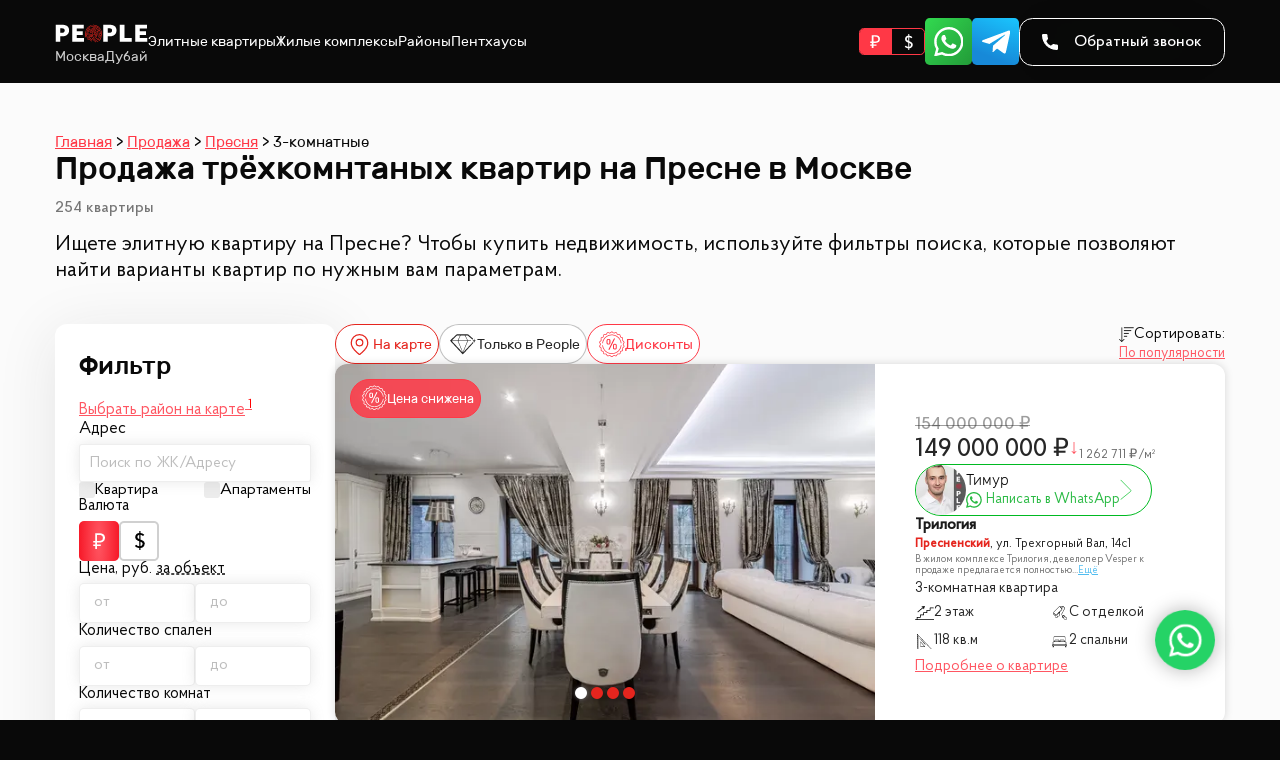

--- FILE ---
content_type: text/html; charset=UTF-8
request_url: https://peoplestate.ru/prodazha/presnya/3-komnatnaya
body_size: 65183
content:
<!doctype html><html lang="ru"><head><meta charset="utf-8"/><meta name="viewport" content="width=device-width,initial-scale=1,shrink-to-fit=no"/><script id="watch-error">/* eslint-disable */
function call_ym(argsArr) {
  const call_exists_ym = function () {
    argsArr.unshift(window.ya_counter_id);
    window.ym.apply(ym, argsArr);
  };
  if (window.ym) {
    call_exists_ym(argsArr);
  } else {
    document.addEventListener('yacounterinited', function () {
      call_exists_ym(argsArr);
    });
  }
}

window.$errorHandler = function (error) {
  try {
    if (!window.$errorCalled) {
      window.$errorCalled = 1;
      call_ym(['reachGoal', 'frontend_error', error]);
    }
  } catch (handlerError) {
    // error
  }
};

window.onerror = function (msg, url, lineNo, columnNo) {
  window.$errorHandler({ msg, url, lineNo, columnNo });
};
</script><script>window.baseConfig = '{"resourcesPath":"https://peoplestate.ru","host":"peoplestate.ru","GOOGLE_MAPS_API_KEY":"AIzaSyA2r1eRO5TTPEIudqLpfiseN-9vzthy22E","YA_MAPS_API_KEY":"39a9a6ca-ffd5-4df6-b65b-83d88200bff3","homePath":"https://peoplestate.ru"}';
      window.renderConfig = '{"page":"catalog"}';</script><title data-react-helmet="true">Купить 3-комнатную квартиру на Пресне в Москве. найдено 254 объявления</title>
<meta data-react-helmet="true" name="description" content="Продажа 3-комнатных квартир на Пресне в Москве по цене от 40 800 000 руб. ✅ Подберем самое лучшее жилье по выгодной цене. ☎️ Звоните и узнайте стоимость: 8 (499) 302 32 40"/><meta data-react-helmet="true" name="og:site_name" content="PEOPLE"/><meta data-react-helmet="true" name="og:title" content="Купить 3-комнатную квартиру на Пресне в Москве. найдено 254 объявления"/><meta data-react-helmet="true" name="og:description" content="Продажа 3-комнатных квартир на Пресне в Москве по цене от 40 800 000 руб. ✅ Подберем самое лучшее жилье по выгодной цене. ☎️ Звоните и узнайте стоимость: 8 (499) 302 32 40"/><meta data-react-helmet="true" name="og:url" content="https://peoplestate.ru/prodazha/presnya/3-komnatnaya"/><meta data-react-helmet="true" name="og:type" content="website"/><meta data-react-helmet="true" name="og:image" content="https://peoplestate.ru/images/e3b26297dad66a6c56d1e18b0293ef0c.webp"/>
<link data-react-helmet="true" rel="next" href="https://peoplestate.ru/prodazha/presnya/3-komnatnaya/2"/><style id="f_inline-global">a,abbr,acronym,address,applet,article,aside,audio,b,big,blockquote,body,canvas,caption,center,cite,code,dd,del,details,dfn,div,dl,dt,em,embed,fieldset,figcaption,figure,footer,form,h1,h2,h3,h4,h5,h6,header,hgroup,html,i,iframe,img,ins,kbd,label,legend,li,mark,menu,nav,object,ol,output,p,pre,q,ruby,s,samp,section,small,span,strike,strong,sub,summary,sup,table,tbody,td,tfoot,th,thead,time,tr,tt,u,ul,var,video{margin:0;padding:0;border:0;font-size:100%;font:inherit;vertical-align:baseline}:focus{outline:0}article,aside,details,figcaption,figure,footer,header,hgroup,menu,nav,section{display:block}body{line-height:1}ol,ul{list-style:none}blockquote,q{quotes:none}blockquote:after,blockquote:before,q:after,q:before{content:'';content:none}table{}input[type=search]::-webkit-search-cancel-button,input[type=search]::-webkit-search-decoration,input[type=search]::-webkit-search-results-button,input[type=search]::-webkit-search-results-decoration{-webkit-appearance:none;-moz-appearance:none}input[type=search]{-webkit-appearance:none;-moz-appearance:none;-webkit-box-sizing:content-box;-moz-box-sizing:content-box;box-sizing:content-box}textarea{overflow:auto;vertical-align:top;resize:vertical}audio,canvas,video{display:inline-block;max-width:100%}audio:not([controls]){}[hidden]{display:none}html{font-size:100%;-webkit-text-size-adjust:100%;-ms-text-size-adjust:100%}a:focus{outline:dotted thin}a:active,a:hover{}img{border:0;-ms-interpolation-mode:bicubic}figure{}form{margin:0}fieldset{}legend{border:0;padding:0;white-space:normal}button,input,select,textarea{font-size:100%;margin:0;vertical-align:baseline}button,input{line-height:normal}button,select{}button,html input[type=button],input[type=reset],input[type=submit]{}button[disabled],html input[disabled]{}input[type=checkbox],input[type=radio]{box-sizing:border-box;padding:0}input[type=search]{-webkit-appearance:textfield;-moz-box-sizing:content-box;-webkit-box-sizing:content-box;box-sizing:content-box}input[type=search]::-webkit-search-cancel-button,input[type=search]::-webkit-search-decoration{}button::-moz-focus-inner,input::-moz-focus-inner{}textarea{overflow:auto;vertical-align:top}table{}button,html,input,select,textarea{color:#222}::-moz-selection{background:#b3d4fc;text-shadow:none}::selection{background:#b3d4fc;text-shadow:none}img{}fieldset{border:0;margin:0;padding:0}textarea{resize:vertical}.chromeframe{margin:.2em 0;background:#ccc;color:#000;padding:.2em 0}html{font-family:sans-serif;-ms-text-size-adjust:100%;-webkit-text-size-adjust:100%}body{margin:0}article,aside,details,figcaption,figure,footer,header,hgroup,main,menu,nav,section,summary{display:block}audio,canvas,progress,video{display:inline-block;vertical-align:baseline}audio:not([controls]){display:none;height:0}[hidden],template{display:none}a{background-color:transparent}a:active,a:hover{outline:0}abbr[title]{border-bottom:none;text-decoration:underline;text-decoration:underline dotted}b,strong{font-weight:700}dfn{font-style:italic}h1{font-size:2em;margin:.67em 0}mark{background:#ff0;color:#000}small{font-size:80%}sub,sup{font-size:75%;line-height:0;position:relative;vertical-align:baseline}sup{top:-.5em}sub{bottom:-.25em}img{border:0}svg:not(:root){overflow:hidden}figure{margin:1em 40px}hr{-webkit-box-sizing:content-box;-moz-box-sizing:content-box;box-sizing:content-box;height:0}pre{overflow:auto}code,kbd,pre,samp{font-family:monospace,monospace;font-size:1em}button,input,optgroup,select,textarea{color:inherit;font:inherit;margin:0}button{overflow:visible}button,select{text-transform:none}button,html input[type=button],input[type=reset],input[type=submit]{-webkit-appearance:button;cursor:pointer}button[disabled],html input[disabled]{cursor:default}button::-moz-focus-inner,input::-moz-focus-inner{border:0;padding:0}input{line-height:normal}input[type=checkbox],input[type=radio]{-webkit-box-sizing:border-box;-moz-box-sizing:border-box;box-sizing:border-box;padding:0}input[type=number]::-webkit-inner-spin-button,input[type=number]::-webkit-outer-spin-button{height:auto}input[type=search]{-webkit-appearance:textfield;-webkit-box-sizing:content-box;-moz-box-sizing:content-box;box-sizing:content-box}input[type=search]::-webkit-search-cancel-button,input[type=search]::-webkit-search-decoration{-webkit-appearance:none}fieldset{border:1px solid silver;margin:0 2px;padding:.35em .625em .75em}legend{border:0;padding:0}textarea{overflow:auto}optgroup{font-weight:700}table{border-collapse:collapse;border-spacing:0}td,th{padding:0}*{-webkit-box-sizing:border-box;-moz-box-sizing:border-box;box-sizing:border-box}:after,:before{-webkit-box-sizing:border-box;-moz-box-sizing:border-box;box-sizing:border-box}html{font-size:10px;-webkit-tap-highlight-color:transparent}body{font-family:'Helvetica Neue',Helvetica,Arial,sans-serif;font-size:14px;line-height:1.42857143;color:#333;background-color:#fff}button,input,select,textarea{font-family:inherit;font-size:inherit;line-height:inherit}a{text-decoration:none}a:focus,a:hover{text-decoration:none}a:focus{outline:-webkit-focus-ring-color auto 5px;outline-offset:-2px}figure{margin:0}img{vertical-align:middle}:root {
    --scroll-width: 0px;
    --default-section-margin: 100px;
}

html {
    font-size: 16px;
}

@media (max-width: 767px) {
    html {
        font-size: 14px;
    }
}

body {
    font-family: Proba Pro, sans-serif;
    overflow-y: scroll;
    font-size: 16px;
    background-color: #090909;
}
body.touch .touch-hide {
    display: none;
}
body:not(.touch) .nontouch-hide {
    display: none;
}

a {
    color: inherit;
    cursor: pointer;
}

a:hover {
    color: inherit;
    text-decoration: none;
}

section {
    overflow-x: hidden;
}

@media (max-width: 1200px) {
    :root {
        --default-section-margin: 90px;
    }
}

@media (max-width: 960px) {
    :root {
        --default-section-margin: 80px;
    }
}

@media (max-width: 700px) {
    :root {
        --default-section-margin: 70px;
    }
}

@media (max-width: 425px) {
    :root {
        --default-section-margin: 60px;
    }
}.ssr-section .inter-locker, .inter-locker.forced {
    opacity: 0.8;
    pointer-events: none;
}body.blackout {
    overflow: hidden;
    padding-right: var(--scroll-width);
}

body.blackout .fixed-consult {
    z-index: 999999;
}

body.blackout .fixed-consult > * {
    transform: translateX(calc(-1 * var(--scroll-width)));
}

body.blackout #blackout {
    z-index: 999998;
    display: block;
    opacity: 0.7;
}

body.blackout .blackout-display-invisible {
    visibility: hidden;
}body.modal-open {
    overflow: hidden;
    padding-right: var(--scroll-width);
}

body.modal-open .fixed-consult > * {
    transform: translateX(calc(-1 * var(--scroll-width)));
}

.modal-overlay {
    position: fixed;
    top: 0;
    left: 0;
    right: 0;
    bottom: 0;
    background-color: rgba(0, 0, 0, 0.75);
    z-index: 99999;
    display: flex;
    align-items: center;
    justify-content: center;
}

.ReactModal__Overlay {
    display: flex;
    flex-direction: column;
    justify-content: center;
}

.ReactModal__Content {
    width: fit-content;
    margin: auto;
}@font-face {src: url('/fonts/04d410010ae7d857d8105bddab28fecd.ttf');src: url('/fonts/c20f9bacb6c356069f333cae20533166.woff2') format('woff2'), url('/fonts/0289427afc8c41382946df7a4185eed9.woff') format('woff'), url('/fonts/04d410010ae7d857d8105bddab28fecd.ttf') format('truetype');font-family: 'Rubik';font-weight: 300;font-display: swap;}@font-face {src: url('/fonts/34cead0df5f04ac5840d9726f2e68924.ttf');src: url('/fonts/5be64d2737adcebbcdb7446ba00c0dd9.woff2') format('woff2'), url('/fonts/7d2965d042758f9809a6f58dbeba8848.woff') format('woff'), url('/fonts/34cead0df5f04ac5840d9726f2e68924.ttf') format('truetype');font-family: 'Rubik';font-weight: 500;font-display: swap;}@font-face {src: url('/fonts/3d6d05f4615b3183077d44179804cf4b.ttf');src: url('/fonts/253101ee6bff44a1ad4253a674cea4c6.woff2') format('woff2'), url('/fonts/9b5ff5c73301a3f7827cd7441a3bdf61.woff') format('woff'), url('/fonts/3d6d05f4615b3183077d44179804cf4b.ttf') format('truetype');font-family: 'Rubik';font-weight: 700;font-display: swap;}@font-face {src: url('/fonts/fcf577e72d888a2bcf1cac94c849882c.ttf');src: url('/fonts/50c8691acbf44afa045993ee72b7618b.woff2') format('woff2'), url('/fonts/820d9a844f0080067de36e17ed054fb7.woff') format('woff'), url('/fonts/fcf577e72d888a2bcf1cac94c849882c.ttf') format('truetype');font-family: 'Proba Pro';font-weight: 400;font-display: swap;}@font-face {src: url('/fonts/a932cea889b79d5555375cc0055ef3c3.ttf');src: url('/fonts/366d7e75017c870b6cebc85441f84d79.woff2') format('woff2'), url('/fonts/5accfc6a7c610a8bce49bbcdd9b2ca3f.woff') format('woff'), url('/fonts/a932cea889b79d5555375cc0055ef3c3.ttf') format('truetype');font-family: 'Proba Pro';font-weight: 500;font-display: swap;}</style><style id="css-global"></style><style id="styled-ssr">.fXpfOt{display:inline-block;width:0.65em;visibility:hidden;-webkit-text-decoration-line:inherit;text-decoration-line:inherit;}/*!sc*/
.fXpfOt:before{visibility:visible;content:'₽';}/*!sc*/
data-styled.g1[id="sc-tmpmwq-0"]{content:"fXpfOt,"}/*!sc*/
.JHkxC{position:fixed;top:0;left:0;width:100%;height:100%;z-index:-999999;background:black;opacity:0;-webkit-transition:opacity 0.3s;transition:opacity 0.3s;-webkit-transition-delay:0.1s;transition-delay:0.1s;}/*!sc*/
data-styled.g2[id="sc-1xydld7-0"]{content:"JHkxC,"}/*!sc*/
.gpKOQV{display:block;position:absolute;z-index:100;background:rgba(255,255,255,0.35);border-radius:100%;-webkit-transform:scale(0);-ms-transform:scale(0);transform:scale(0);-webkit-animation:eeIWnE 0.8s linear;animation:eeIWnE 0.8s linear;}/*!sc*/
data-styled.g3[id="sc-11lj08c-0"]{content:"gpKOQV,"}/*!sc*/
.bUQMri{display:block;position:absolute !important;top:0;left:0;width:100%;height:100%;overflow:hidden;display:inline-block;}/*!sc*/
data-styled.g4[id="sc-11lj08c-1"]{content:"bUQMri,"}/*!sc*/
.dpDoJL{position:relative;max-width:100%;display:block;white-space:nowrap;border:none;border-radius:2em;font-size:1em;font-family:'Proba Pro';font-style:normal;font-weight:500;line-height:3.2em;text-align:center;color:#ffffff;padding:0 2.25em;background-color:#F61323;background-image:url('/images/13a163af614d023be345380ba9311266.webp'),radial-gradient(54.98% 260.54% at 50% 50%,#FFFFFF 0%,#FF5662 0.01%,#F61323 100%);}/*!sc*/
.dpDoJL:hover{color:#ffffff;-webkit-filter:contrast(125%) brightness(110%);filter:contrast(125%) brightness(110%);}/*!sc*/
.kdgiEu{position:relative;max-width:100%;display:block;white-space:nowrap;border:none;border-radius:2em;font-size:1em;font-family:'Proba Pro';font-style:normal;font-weight:500;line-height:3.2em;text-align:center;color:#ffffff;padding:0 2.25em;background-color:#F61323;background-image:url('/images/13a163af614d023be345380ba9311266.webp'),radial-gradient(54.98% 260.54% at 50% 50%,#FFFFFF 0%,#FF5662 0.01%,#F61323 100%);visibility:hidden;}/*!sc*/
.kdgiEu:hover{color:#ffffff;-webkit-filter:contrast(125%) brightness(110%);filter:contrast(125%) brightness(110%);}/*!sc*/
.kOZlJv{position:relative;max-width:100%;display:block;white-space:nowrap;border:none;border-radius:2em;font-size:1em;font-family:'Proba Pro';font-style:normal;font-weight:500;line-height:3.2em;text-align:center;color:#ffffff;padding:0 2.25em;background-color:#F61323;background-image:url('/images/13a163af614d023be345380ba9311266.webp'),radial-gradient(54.98% 260.54% at 50% 50%,#FFFFFF 0%,#FF5662 0.01%,#F61323 100%);cursor:default;-webkit-filter:grayscale(1);filter:grayscale(1);opacity:0.6;}/*!sc*/
data-styled.g5[id="sc-1lc0x4v-0"]{content:"dpDoJL,kdgiEu,kOZlJv,"}/*!sc*/
.hBXmzZ{margin-top:50px;font-size:17px;}/*!sc*/
@media (max-width:1200px){.hBXmzZ{font-size:15px;}}/*!sc*/
data-styled.g7[id="sc-1lc0x4v-2"]{content:"hBXmzZ,"}/*!sc*/
.kwaoCx{position:relative;color:#ffffff;padding-left:20px;padding-right:20px;}/*!sc*/
data-styled.g8[id="sc-29tje7-0"]{content:"kwaoCx,"}/*!sc*/
.tPVLF{max-width:1170px;margin-right:auto;margin-left:auto;margin-top:0 !important;margin-bottom:0 !important;}/*!sc*/
.tPVLF:empty{display:none;}/*!sc*/
.fBpGxN{max-width:1170px;margin-right:auto;margin-left:auto;margin-top:calc(0.5 * var(--default-section-margin));margin-bottom:calc(0.5 * var(--default-section-margin));}/*!sc*/
.fBpGxN:empty{display:none;}/*!sc*/
.bLAPRh{max-width:1170px;margin-right:auto;margin-left:auto;margin-top:calc(1 * var(--default-section-margin));margin-bottom:calc(1 * var(--default-section-margin));}/*!sc*/
.bLAPRh:empty{display:none;}/*!sc*/
.dpiOYJ{max-width:1170px;margin-right:auto;margin-left:auto;margin-top:calc(1 * var(--default-section-margin));margin-bottom:0 !important;}/*!sc*/
.dpiOYJ:empty{display:none;}/*!sc*/
data-styled.g9[id="sc-29tje7-1"]{content:"tPVLF,fBpGxN,bLAPRh,dpiOYJ,"}/*!sc*/
.jftPmE{background:rgb(251,251,251);color:#090909;}/*!sc*/
data-styled.g10[id="sc-29tje7-2"]{content:"jftPmE,"}/*!sc*/
.cpAjBb{display:-webkit-box;display:-webkit-flex;display:-ms-flexbox;display:flex;-webkit-flex-direction:column;-ms-flex-direction:column;flex-direction:column;-webkit-align-items:center;-webkit-box-align:center;-ms-flex-align:center;align-items:center;gap:20px;margin:50px auto 0 auto;font-size:17px;}/*!sc*/
@media (max-width:1200px){.cpAjBb{margin-top:40px;font-size:15px;}}/*!sc*/
data-styled.g14[id="sc-29tje7-5"]{content:"cpAjBb,"}/*!sc*/
.kzHWNk{margin-bottom:40px;}/*!sc*/
@media (max-width:1200px){.kzHWNk{margin-bottom:35px;}}/*!sc*/
@media (max-width:700px){.kzHWNk{margin-bottom:30px;}}/*!sc*/
@media (max-width:425px){.kzHWNk{margin-bottom:25px;}}/*!sc*/
data-styled.g16[id="sc-xai9xj-0"]{content:"kzHWNk,"}/*!sc*/
.hXnCLr{font-family:'Rubik';margin:0;font-style:normal;font-weight:300;line-height:108.5%;font-size:32px;}/*!sc*/
.hXnCLr b{font-weight:700;}/*!sc*/
@media (max-width:1200px){.hXnCLr{font-size:28px;}}/*!sc*/
@media (max-width:700px){.hXnCLr{font-size:28px;}}/*!sc*/
@media (max-width:425px){.hXnCLr{font-size:27px;}}/*!sc*/
data-styled.g17[id="sc-xai9xj-1"]{content:"hXnCLr,"}/*!sc*/
.kwhBMn{font-family:'Proba Pro';font-style:normal;font-weight:400;line-height:122%;margin-top:0.6em;font-size:22px;}/*!sc*/
@media (max-width:1200px){.kwhBMn{font-size:20px;}}/*!sc*/
@media (max-width:700px){.kwhBMn{font-size:18px;}}/*!sc*/
@media (max-width:425px){.kwhBMn{font-size:17px;}}/*!sc*/
data-styled.g18[id="sc-xai9xj-2"]{content:"kwhBMn,"}/*!sc*/
.epecef{background-position:center;background-repeat:no-repeat;background-size:cover;-webkit-mask-position:center;mask-position:center;-webkit-mask-repeat:no-repeat;mask-repeat:no-repeat;-webkit-mask-size:contain;mask-size:contain;}/*!sc*/
data-styled.g19[id="sc-7mzcf5-0"]{content:"epecef,"}/*!sc*/
.fzKCvW{display:block;height:1.2em;width:1.2em;-webkit-mask-size:contain;mask-size:contain;background-color:#19b8f5;}/*!sc*/
data-styled.g20[id="sc-k9m1rq-0"]{content:"fzKCvW,"}/*!sc*/
.hmVoiY{display:-webkit-box;display:-webkit-flex;display:-ms-flexbox;display:flex;gap:0.5em;color:#fff;text-align:center;-webkit-align-items:center;-webkit-box-align:center;-ms-flex-align:center;align-items:center;font-family:Proba Pro;font-size:10.5em;font-style:normal;font-weight:500;background-color:#3e3e3e;padding:6.5px 20px;border-radius:15px;border:0.25px solid #fff;}/*!sc*/
.hmVoiY:hover{-webkit-filter:contrast(125%) brightness(110%);filter:contrast(125%) brightness(110%);}/*!sc*/
data-styled.g21[id="sc-k9m1rq-1"]{content:"hmVoiY,"}/*!sc*/
.hIuDdm{white-space:pre;color:#fff;font-family:Proba Pro;font-size:15em;font-style:normal;font-weight:400;line-height:normal;}/*!sc*/
data-styled.g22[id="sc-xsc66a-0"]{content:"hIuDdm,"}/*!sc*/
.msEDB{font-size:1px;display:-webkit-box;display:-webkit-flex;display:-ms-flexbox;display:flex;-webkit-flex-direction:column;-ms-flex-direction:column;flex-direction:column;gap:30em;}/*!sc*/
data-styled.g24[id="sc-1qe1lwh-1"]{content:"msEDB,"}/*!sc*/
.gyfiJB{display:-webkit-box;display:-webkit-flex;display:-ms-flexbox;display:flex;-webkit-box-pack:justify;-webkit-justify-content:space-between;-ms-flex-pack:justify;justify-content:space-between;gap:20em;}/*!sc*/
@media (max-width:700px){.gyfiJB{margin:auto;}}/*!sc*/
data-styled.g25[id="sc-1qe1lwh-2"]{content:"gyfiJB,"}/*!sc*/
.dBpDgz{-webkit-box-flex:0;-webkit-flex-grow:0;-ms-flex-positive:0;flex-grow:0;display:-webkit-box;display:-webkit-flex;display:-ms-flexbox;display:flex;-webkit-flex-direction:column;-ms-flex-direction:column;flex-direction:column;gap:17em;padding-left:30px;}/*!sc*/
@media (max-width:700px){.dBpDgz{padding-left:0;-webkit-align-items:center;-webkit-box-align:center;-ms-flex-align:center;align-items:center;}.dBpDgz .sc-xsc66a-0{width:100%;}}/*!sc*/
data-styled.g26[id="sc-1qe1lwh-3"]{content:"dBpDgz,"}/*!sc*/
.hrfOIO{position:relative;-webkit-box-flex:0;-webkit-flex-grow:0;-ms-flex-positive:0;flex-grow:0;width:250em;}/*!sc*/
@media (max-width:700px){.hrfOIO{width:calc(100vw - 60px);max-width:400px;}}/*!sc*/
data-styled.g27[id="sc-1qe1lwh-4"]{content:"hrfOIO,"}/*!sc*/
.eNbWJR{display:-webkit-box;display:-webkit-flex;display:-ms-flexbox;display:flex;-webkit-flex-direction:column;-ms-flex-direction:column;flex-direction:column;-webkit-align-items:flex-start;-webkit-box-align:flex-start;-ms-flex-align:flex-start;align-items:flex-start;gap:20em;-webkit-box-flex:1;-webkit-flex-grow:1;-ms-flex-positive:1;flex-grow:1;max-width:750em;-webkit-box-pack:justify;-webkit-justify-content:space-between;-ms-flex-pack:justify;justify-content:space-between;}/*!sc*/
@media (max-width:700px){.eNbWJR{display:none;}}/*!sc*/
data-styled.g28[id="sc-1qe1lwh-5"]{content:"eNbWJR,"}/*!sc*/
.kCEZWL{border:0.25px solid #fff;border-radius:100%;border-bottom:none;width:100%;}/*!sc*/
@media (max-width:700px){.kCEZWL{display:none;}}/*!sc*/
data-styled.g29[id="sc-1qe1lwh-6"]{content:"kCEZWL,"}/*!sc*/
.iFWjAn{display:-webkit-box;display:-webkit-flex;display:-ms-flexbox;display:flex;-webkit-flex-direction:column;-ms-flex-direction:column;flex-direction:column;gap:10em;-webkit-align-items:flex-start;-webkit-box-align:flex-start;-ms-flex-align:flex-start;align-items:flex-start;}/*!sc*/
data-styled.g30[id="sc-1qe1lwh-7"]{content:"iFWjAn,"}/*!sc*/
.khibkE{color:#fff;font-family:Proba Pro;font-size:15em;font-style:normal;font-weight:400;line-height:normal;}/*!sc*/
data-styled.g31[id="sc-1qe1lwh-8"]{content:"khibkE,"}/*!sc*/
.QIauI{color:rgba(255,255,255,0.7);font-family:Proba Pro;font-size:15em;font-style:normal;font-weight:400;line-height:normal;}/*!sc*/
data-styled.g32[id="sc-1qe1lwh-9"]{content:"QIauI,"}/*!sc*/
.eCeexA{white-space:nowrap;text-overflow:ellipsis;overflow:hidden;}/*!sc*/
.eCeexA:after{content:' ›';}/*!sc*/
data-styled.g33[id="sc-1vj8pvn-0"]{content:"eCeexA,"}/*!sc*/
.bnOMwJ{-webkit-text-decoration-line:underline;text-decoration-line:underline;color:#ff3846;text-underline-offset:0.25em;}/*!sc*/
data-styled.g35[id="sc-1vj8pvn-2"]{content:"bnOMwJ,"}/*!sc*/
.fupEgv{display:-webkit-box;display:-webkit-flex;display:-ms-flexbox;display:flex;-webkit-flex-wrap:wrap;-ms-flex-wrap:wrap;flex-wrap:wrap;gap:0.2em;font-family:Rubik;font-size:15em;font-style:normal;font-weight:400;line-height:140%;}/*!sc*/
.fupEgv .sc-1vj8pvn-0:last-child:after{content:unset;}/*!sc*/
data-styled.g36[id="sc-1vj8pvn-3"]{content:"fupEgv,"}/*!sc*/
.cNAxtO{display:grid;grid-template-columns:1fr 1fr 1fr 1fr;gap:30em;width:100%;-webkit-box-pack:justify;-webkit-justify-content:space-between;-ms-flex-pack:justify;justify-content:space-between;}/*!sc*/
.cNAxtO *{white-space:nowrap;}/*!sc*/
@media (max-width:1080px){.cNAxtO{grid-template-columns:1fr 1fr;}}/*!sc*/
@media (max-width:700px){.cNAxtO{display:none;}}/*!sc*/
data-styled.g37[id="sc-48v1nn-0"]{content:"cNAxtO,"}/*!sc*/
.evzInO{display:-webkit-box;display:-webkit-flex;display:-ms-flexbox;display:flex;-webkit-flex-direction:column;-ms-flex-direction:column;flex-direction:column;}/*!sc*/
data-styled.g38[id="sc-48v1nn-1"]{content:"evzInO,"}/*!sc*/
.fPwQlC{color:rgba(255,255,255,0.8);font-family:Proba Pro;font-size:17em;font-style:normal;font-weight:400;line-height:normal;}/*!sc*/
data-styled.g39[id="sc-48v1nn-2"]{content:"fPwQlC,"}/*!sc*/
.kCXwsB{font-weight:600;}/*!sc*/
data-styled.g40[id="sc-48v1nn-3"]{content:"kCXwsB,"}/*!sc*/
.iGWCas{display:-webkit-box;display:-webkit-flex;display:-ms-flexbox;display:flex;gap:10em;-webkit-box-pack:justify;-webkit-justify-content:space-between;-ms-flex-pack:justify;justify-content:space-between;}/*!sc*/
@media (max-width:1080px){.iGWCas{display:grid;grid-template-areas:'cc cc' 'i1 i1' 'i2 i2' 'ss ss';gap:15em;}}/*!sc*/
data-styled.g41[id="sc-11blc1d-0"]{content:"iGWCas,"}/*!sc*/
.zGqzN{display:-webkit-box;display:-webkit-flex;display:-ms-flexbox;display:flex;gap:8em;-webkit-flex-direction:column;-ms-flex-direction:column;flex-direction:column;grid-area:cc;}/*!sc*/
data-styled.g42[id="sc-11blc1d-1"]{content:"zGqzN,"}/*!sc*/
.kkQGut{color:#fff;font-family:Proba Pro;font-size:27em;font-style:normal;font-weight:500;line-height:normal;}/*!sc*/
data-styled.g43[id="sc-11blc1d-2"]{content:"kkQGut,"}/*!sc*/
.eDLobf{font-size:13.5px;max-width:14.814814814814815em;}/*!sc*/
data-styled.g44[id="sc-11blc1d-3"]{content:"eDLobf,"}/*!sc*/
.fiIJXH{display:-webkit-box;display:-webkit-flex;display:-ms-flexbox;display:flex;-webkit-flex-direction:column;-ms-flex-direction:column;flex-direction:column;gap:0.5em;font-family:Proba Pro;font-size:17em;font-style:normal;line-height:normal;}/*!sc*/
data-styled.g45[id="sc-11blc1d-4"]{content:"fiIJXH,"}/*!sc*/
.ihhAae{grid-area:i1;}/*!sc*/
data-styled.g46[id="sc-11blc1d-5"]{content:"ihhAae,"}/*!sc*/
.cXXEHW{grid-area:i2;}/*!sc*/
data-styled.g47[id="sc-11blc1d-6"]{content:"cXXEHW,"}/*!sc*/
.qXNDz{color:#fff;font-weight:600;}/*!sc*/
data-styled.g48[id="sc-11blc1d-7"]{content:"qXNDz,"}/*!sc*/
.iSvgI{color:rgba(255,255,255,0.8);font-weight:400;}/*!sc*/
data-styled.g49[id="sc-11blc1d-8"]{content:"iSvgI,"}/*!sc*/
.iQhbPR{display:-webkit-box;display:-webkit-flex;display:-ms-flexbox;display:flex;-webkit-flex-direction:column;-ms-flex-direction:column;flex-direction:column;gap:15em;grid-area:ss;}/*!sc*/
data-styled.g50[id="sc-11blc1d-9"]{content:"iQhbPR,"}/*!sc*/
.cAaWgH{font-family:Proba Pro;font-size:17em;font-style:normal;line-height:normal;color:#fff;}/*!sc*/
data-styled.g51[id="sc-11blc1d-10"]{content:"cAaWgH,"}/*!sc*/
.eFXLhp{height:35em;gap:15em;display:-webkit-box;display:-webkit-flex;display:-ms-flexbox;display:flex;}/*!sc*/
.eFXLhp > *{display:block;height:100%;font-size:35em;width:1em;}/*!sc*/
data-styled.g52[id="sc-11blc1d-11"]{content:"eFXLhp,"}/*!sc*/
.dlUlLc{display:block;width:100%;height:100%;background-size:contain;-webkit-filter:invert(1);filter:invert(1);}/*!sc*/
data-styled.g53[id="sc-11blc1d-12"]{content:"dlUlLc,"}/*!sc*/
.RzOOL{color:#18a8eb;font-family:Proba Pro;font-size:15em;font-style:normal;font-weight:300;line-height:normal;}/*!sc*/
data-styled.g54[id="sc-11blc1d-13"]{content:"RzOOL,"}/*!sc*/
.btHKvi{-webkit-align-content:flex-start;-ms-flex-line-pack:start;align-content:flex-start;display:-webkit-box;display:-webkit-flex;display:-ms-flexbox;display:flex;overflow:hidden;position:relative;-webkit-user-select:none;-moz-user-select:none;-ms-user-select:none;user-select:none;-webkit-touch-callout:none;-khtml-user-select:none;-ms-touch-action:pan-y;touch-action:pan-y;-webkit-tap-highlight-color:transparent;width:100%;}/*!sc*/
data-styled.g55[id="sc-1hm5gcu-0"]{content:"btHKvi,"}/*!sc*/
.huNSjA{position:relative;overflow:hidden;width:100%;min-height:100%;will-change:transform;}/*!sc*/
data-styled.g56[id="sc-1hm5gcu-1"]{content:"huNSjA,"}/*!sc*/
.kraTtF{position:relative;width:100%;overflow:hidden;}/*!sc*/
.kraTtF:not(.initialized) .keen-slider__slide:not(.first){display:none;}/*!sc*/
data-styled.g57[id="sc-18p870t-0"]{content:"kraTtF,"}/*!sc*/
.kIZeqK{width:100%;height:100%;padding-bottom:66.6666%;background-repeat:no-repeat;background-size:cover;background-position:center;background-color:#cecaca;}/*!sc*/
data-styled.g58[id="sc-18p870t-1"]{content:"kIZeqK,"}/*!sc*/
.cwTiKX{font-size:2em;position:absolute;bottom:12.5em;left:50%;-webkit-transform:translateX(-50%);-ms-transform:translateX(-50%);transform:translateX(-50%);}/*!sc*/
data-styled.g59[id="sc-18p870t-2"]{content:"cwTiKX,"}/*!sc*/
.jDYega .keen-slider__slide{border-radius:10em;overflow:hidden;}/*!sc*/
.jDYega .sc-egc4vc-0{font-size:1.2px;}/*!sc*/
data-styled.g65[id="sc-12zr23s-0"]{content:"jDYega,"}/*!sc*/
.cTAtIx{border:none;display:-webkit-box;display:-webkit-flex;display:-ms-flexbox;display:flex;-webkit-box-pack:center;-webkit-justify-content:center;-ms-flex-pack:center;justify-content:center;-webkit-align-items:center;-webkit-box-align:center;-ms-flex-align:center;align-items:center;width:1em;height:1em;position:relative;}/*!sc*/
.cTAtIx:hover:before{content:'';position:absolute;background:inherit;z-index:1;top:0;left:0;right:0;bottom:0;box-shadow:inset 0 0 2000px rgba(255,255,255,0.1);-webkit-filter:blur(0.9em);filter:blur(0.9em);}/*!sc*/
data-styled.g68[id="sc-9b1uop-0"]{content:"cTAtIx,"}/*!sc*/
.dyuGfB{-webkit-backdrop-filter:blur(0.0706461em);backdrop-filter:blur(0.0706461em);border-radius:0.1em;background:linear-gradient(131.83deg,#32DA50 -0.85%,#239D39 96.23%);}/*!sc*/
.hbCGKC{-webkit-backdrop-filter:blur(0.0706461em);backdrop-filter:blur(0.0706461em);border-radius:0.1em;background:linear-gradient(21.71deg,#1789D8 23.17%,#1AC7FF 101.96%);}/*!sc*/
data-styled.g70[id="sc-9b1uop-2"]{content:"dyuGfB,hbCGKC,"}/*!sc*/
.bVErOF{width:60%;height:60%;background-color:#fff;-webkit-mask-size:contain;mask-size:contain;}/*!sc*/
data-styled.g71[id="sc-9b1uop-3"]{content:"bVErOF,"}/*!sc*/
.kcfcjd{position:relative;-webkit-box-flex:0;-webkit-flex-grow:0;-ms-flex-positive:0;flex-grow:0;-webkit-flex-shrink:0;-ms-flex-negative:0;flex-shrink:0;}/*!sc*/
data-styled.g72[id="sc-43z8my-0"]{content:"kcfcjd,"}/*!sc*/
.fardRr{position:relative;color:#fff;cursor:pointer;display:-webkit-box;display:-webkit-flex;display:-ms-flexbox;display:flex;-webkit-align-items:center;-webkit-box-align:center;-ms-flex-align:center;align-items:center;-webkit-transition:background,color 0.3s;transition:background,color 0.3s;-webkit-filter:invert(1);filter:invert(1);background-size:contain;margin:0.39999999999999997em 0.6em;width:0.8em;height:0.8em;}/*!sc*/
.kdbwYi{position:relative;color:#fff;cursor:pointer;display:-webkit-box;display:-webkit-flex;display:-ms-flexbox;display:flex;-webkit-align-items:center;-webkit-box-align:center;-ms-flex-align:center;align-items:center;-webkit-transition:background,color 0.3s;transition:background,color 0.3s;-webkit-filter:invert(1);filter:invert(1);background-size:contain;margin:0.3em 0.5em;width:1em;height:1em;}/*!sc*/
data-styled.g73[id="sc-43z8my-1"]{content:"fardRr,kdbwYi,"}/*!sc*/
.kgebRO{overflow:hidden;border:0.4px solid #ff3846;border-radius:4.7px;display:-webkit-box;display:-webkit-flex;display:-ms-flexbox;display:flex;overflow:hidden;position:relative;}/*!sc*/
data-styled.g74[id="sc-43z8my-2"]{content:"kgebRO,"}/*!sc*/
.gIAPRm{width:50%;height:100%;position:absolute;background:#ff3846;top:0;-webkit-transition:-webkit-transform 300ms linear;-webkit-transition:transform 300ms linear;transition:transform 300ms linear;}/*!sc*/
data-styled.g75[id="sc-43z8my-3"]{content:"gIAPRm,"}/*!sc*/
.kHjydS{overflow:hidden;}/*!sc*/
data-styled.g76[id="sc-1h0ccb6-0"]{content:"kHjydS,"}/*!sc*/
.iKIAHw{position:relative;z-index:10;width:100%;display:-webkit-box;display:-webkit-flex;display:-ms-flexbox;display:flex;-webkit-align-items:center;-webkit-box-align:center;-ms-flex-align:center;align-items:center;padding:18px 0;height:83px;gap:38px;}/*!sc*/
@media (max-width:1200px){.iKIAHw{padding:12px 0;height:64px;gap:38px;}}/*!sc*/
@media (max-width:700px){.iKIAHw{gap:20px;-webkit-box-pack:justify;-webkit-justify-content:space-between;-ms-flex-pack:justify;justify-content:space-between;}}/*!sc*/
data-styled.g77[id="sc-1h0ccb6-1"]{content:"iKIAHw,"}/*!sc*/
.kCrKwQ{position:relative;overflow:hidden;cursor:pointer;-webkit-box-flex:0;-webkit-flex-grow:0;-ms-flex-positive:0;flex-grow:0;-webkit-flex-shrink:0;-ms-flex-negative:0;flex-shrink:0;font-size:16px;white-space:nowrap;box-sizing:border-box;background:transparent;font-family:'Proba Pro';font-style:normal;font-weight:500;line-height:178%;color:#ffffff;border:0.9px solid #ffffff;-webkit-filter:drop-shadow(0px 0px 26.9px rgba(10,101,57,0.1));filter:drop-shadow(0px 0px 26.9px rgba(10,101,57,0.1));border-radius:13.5px;padding:9px 22px;}/*!sc*/
.kCrKwQ:hover{border-color:#ff3846;}/*!sc*/
@media (max-width:1200px){.kCrKwQ{display:none;}}/*!sc*/
data-styled.g78[id="sc-1h0ccb6-2"]{content:"kCrKwQ,"}/*!sc*/
.jGELNu{-webkit-box-flex:0;-webkit-flex-grow:0;-ms-flex-positive:0;flex-grow:0;-webkit-flex-shrink:0;-ms-flex-negative:0;flex-shrink:0;display:-webkit-box;display:-webkit-flex;display:-ms-flexbox;display:flex;-webkit-flex-direction:column;-ms-flex-direction:column;flex-direction:column;-webkit-box-pack:center;-webkit-justify-content:center;-ms-flex-pack:center;justify-content:center;-webkit-align-content:center;-ms-flex-line-pack:center;align-content:center;height:100%;gap:6px;}/*!sc*/
data-styled.g79[id="sc-1h0ccb6-3"]{content:"jGELNu,"}/*!sc*/
.fQrUQc{-webkit-box-flex:1;-webkit-flex-grow:1;-ms-flex-positive:1;flex-grow:1;background-position:left;background-repeat:no-repeat;background-size:contain;}/*!sc*/
data-styled.g80[id="sc-1h0ccb6-4"]{content:"fQrUQc,"}/*!sc*/
.klA-drm{display:-webkit-box;display:-webkit-flex;display:-ms-flexbox;display:flex;gap:9px;}/*!sc*/
data-styled.g81[id="sc-1h0ccb6-5"]{content:"klA-drm,"}/*!sc*/
.bicqBS{font-family:'Rubik';font-style:normal;font-weight:400;font-size:14px;color:rgba(255,255,255,0.8);line-height:123.5%;}/*!sc*/
.bicqBS:hover{color:#ff3846;-webkit-text-decoration-line:underline;text-decoration-line:underline;text-underline-offset:4px;}/*!sc*/
data-styled.g82[id="sc-1h0ccb6-6"]{content:"bicqBS,"}/*!sc*/
.fdVDaR{-webkit-box-flex:0;-webkit-flex-grow:0;-ms-flex-positive:0;flex-grow:0;-webkit-flex-shrink:0;-ms-flex-negative:0;flex-shrink:0;display:-webkit-box;display:-webkit-flex;display:-ms-flexbox;display:flex;gap:5px;font-size:47px;}/*!sc*/
@media (max-width:1200px){.fdVDaR{display:none;}}/*!sc*/
data-styled.g83[id="sc-1h0ccb6-7"]{content:"fdVDaR,"}/*!sc*/
.erYrqb{-webkit-box-flex:1;-webkit-flex-grow:1;-ms-flex-positive:1;flex-grow:1;display:-webkit-box;display:-webkit-flex;display:-ms-flexbox;display:flex;gap:18px;-webkit-flex-wrap:wrap;-ms-flex-wrap:wrap;flex-wrap:wrap;height:18px;overflow:hidden;}/*!sc*/
@media (max-width:700px){.erYrqb{display:none;}}/*!sc*/
data-styled.g84[id="sc-1h0ccb6-8"]{content:"erYrqb,"}/*!sc*/
.bfKKtl{font-family:'Rubik';font-style:normal;font-weight:400;font-size:14px;line-height:123.5%;color:#ffffff;white-space:nowrap;text-overflow:ellipsis;overflow:hidden;}/*!sc*/
data-styled.g85[id="sc-1h0ccb6-9"]{content:"bfKKtl,"}/*!sc*/
.cWjzNL{display:-webkit-box;display:-webkit-flex;display:-ms-flexbox;display:flex;gap:38px;-webkit-align-items:center;-webkit-box-align:center;-ms-flex-align:center;align-items:center;height:100%;}/*!sc*/
@media (max-width:700px){.cWjzNL{-webkit-box-flex:0;-webkit-flex-grow:0;-ms-flex-positive:0;flex-grow:0;-webkit-flex-shrink:0;-ms-flex-negative:0;flex-shrink:0;}}/*!sc*/
data-styled.g86[id="sc-1h0ccb6-10"]{content:"cWjzNL,"}/*!sc*/
.kxrSuv{-webkit-box-flex:0;-webkit-flex-grow:0;-ms-flex-positive:0;flex-grow:0;-webkit-flex-shrink:0;-ms-flex-negative:0;flex-shrink:0;display:none;-webkit-box-pack:center;-webkit-justify-content:center;-ms-flex-pack:center;justify-content:center;-webkit-align-items:center;-webkit-box-align:center;-ms-flex-align:center;align-items:center;width:40px;height:40px;font-size:40px;background:rgba(255,255,255,0.15);border-radius:8px;border:none;-webkit-flex-direction:column;-ms-flex-direction:column;flex-direction:column;gap:0.1em;}/*!sc*/
@media (max-width:1200px){.kxrSuv{display:-webkit-box;display:-webkit-flex;display:-ms-flexbox;display:flex;}}/*!sc*/
.kxrSuv:hover svg{opacity:1;}/*!sc*/
.kxrSuv i{display:block;width:0.52em;height:0.07em;background:rgba(255,255,255,0.7);}/*!sc*/
data-styled.g87[id="sc-1h0ccb6-11"]{content:"kxrSuv,"}/*!sc*/
.gfbySZ{width:1em;height:1em;position:relative;vertical-align:baseline;top:0.25em;margin-right:1em;background-size:contain;display:inline-block;-webkit-filter:invert(1);filter:invert(1);}/*!sc*/
data-styled.g88[id="sc-1h0ccb6-12"]{content:"gfbySZ,"}/*!sc*/
.iRTzh{-webkit-appearance:none !important;font-family:'Proba Pro';font-style:normal;border:none;display:block;background:#ffffff;font-size:16px;border:1px solid rgba(255,255,255,0.1);box-shadow:0px 0px 0.85em rgba(138,138,138,0.2);border-radius:0.196844375em;padding:1.125em 1.1875em 1.25em 2.125em;border:1px solid rgba(138,138,138,0.15);}/*!sc*/
.iRTzh::-webkit-input-placeholder{color:rgba(38,38,38,0.3);}/*!sc*/
.iRTzh::-moz-placeholder{color:rgba(38,38,38,0.3);}/*!sc*/
.iRTzh:-ms-input-placeholder{color:rgba(38,38,38,0.3);}/*!sc*/
.iRTzh::placeholder{color:rgba(38,38,38,0.3);}/*!sc*/
.iRTzh.server{padding-left:0.62em;}/*!sc*/
data-styled.g92[id="sc-1nha3bh-0"]{content:"iRTzh,"}/*!sc*/
.dlrUOx{padding:0;}/*!sc*/
.dlrUOx .Control{border-radius:0.196844375em;border:none;}/*!sc*/
.dlrUOx .Placeholder{color:rgba(38,38,38,0.3);}/*!sc*/
data-styled.g93[id="sc-1nha3bh-1"]{content:"dlrUOx,"}/*!sc*/
.jzRYtu{grid-row:2;}/*!sc*/
data-styled.g113[id="sc-ky2h5s-0"]{content:"jzRYtu,"}/*!sc*/
.cYXqgk{display:grid;max-width:100%;width:100%;}/*!sc*/
@media (max-width:489px){.cYXqgk{grid-template-columns:repeat(1,calc(100% - 12px / 1 * 0));grid-row-gap:16px;grid-column-gap:12px;}.cYXqgk > *:nth-child(n + 26){display:none;}.cYXqgk .sc-ky2h5s-0{grid-column:1 / span 1;}}/*!sc*/
@media (min-width:490px) and (max-width:559px){.cYXqgk{grid-template-columns:repeat(2,calc(50% - 12px / 2 * 1));grid-row-gap:16px;grid-column-gap:12px;}.cYXqgk > *:nth-child(n + 26){display:none;}.cYXqgk .sc-ky2h5s-0{grid-column:1 / span 2;}}/*!sc*/
@media (min-width:560px) and (max-width:699px){.cYXqgk{grid-template-columns:repeat(2,calc(50% - 12px / 2 * 1));grid-row-gap:16px;grid-column-gap:12px;}.cYXqgk > *:nth-child(n + 26){display:none;}.cYXqgk .sc-ky2h5s-0{grid-column:1 / span 2;}}/*!sc*/
@media (min-width:700px) and (max-width:799px){.cYXqgk{grid-template-columns:repeat(2,calc(50% - 12px / 2 * 1));grid-row-gap:16px;grid-column-gap:12px;}.cYXqgk > *:nth-child(n + 26){display:none;}.cYXqgk .sc-ky2h5s-0{grid-column:1 / span 2;}}/*!sc*/
@media (min-width:800px) and (max-width:900px){.cYXqgk{grid-template-columns:repeat(1,calc(100% - 12px / 1 * 0));grid-row-gap:16px;grid-column-gap:12px;}.cYXqgk > *:nth-child(n + 26){display:none;}.cYXqgk .sc-ky2h5s-0{grid-column:1 / span 1;}}/*!sc*/
@media (min-width:901px) and (max-width:999px){.cYXqgk{grid-template-columns:repeat(2,calc(50% - 12px / 2 * 1));grid-row-gap:16px;grid-column-gap:12px;}.cYXqgk > *:nth-child(n + 26){display:none;}.cYXqgk .sc-ky2h5s-0{grid-column:1 / span 2;}}/*!sc*/
@media (min-width:1000px) and (max-width:1199px){.cYXqgk{grid-template-columns:repeat(2,calc(50% - 12px / 2 * 1));grid-row-gap:16px;grid-column-gap:12px;}.cYXqgk > *:nth-child(n + 26){display:none;}.cYXqgk .sc-ky2h5s-0{grid-column:1 / span 2;}}/*!sc*/
@media (min-width:1200px){.cYXqgk{grid-template-columns:repeat(1,calc(100% - 12px / 1 * 0));grid-row-gap:25px;grid-column-gap:12px;}.cYXqgk > *:nth-child(n + 26){display:none;}.cYXqgk .sc-ky2h5s-0{grid-column:1 / span 1;}}/*!sc*/
.kYuiEf{display:grid;max-width:100%;width:100%;}/*!sc*/
@media (max-width:619px){.kYuiEf{grid-template-columns:repeat(2,calc(50% - 12px / 2 * 1));grid-row-gap:12px;grid-column-gap:12px;}.kYuiEf > *:nth-child(n + 5){display:none;}.kYuiEf .sc-ky2h5s-0{grid-column:1 / span 2;}}/*!sc*/
@media (min-width:620px) and (max-width:899px){.kYuiEf{grid-template-columns:repeat(2,calc(50% - 12px / 2 * 1));grid-row-gap:12px;grid-column-gap:12px;}.kYuiEf > *:nth-child(n + 5){display:none;}.kYuiEf .sc-ky2h5s-0{grid-column:1 / span 2;}}/*!sc*/
@media (min-width:900px) and (max-width:1199px){.kYuiEf{grid-template-columns:repeat(3,calc(33.333333333333336% - 12px / 3 * 2));grid-row-gap:12px;grid-column-gap:12px;}.kYuiEf > *:nth-child(n + 7){display:none;}.kYuiEf .sc-ky2h5s-0{grid-column:1 / span 3;}}/*!sc*/
@media (min-width:1200px){.kYuiEf{grid-template-columns:repeat(4,calc(25% - 12px / 4 * 3));grid-row-gap:12px;grid-column-gap:12px;}.kYuiEf > *:nth-child(n + 9){display:none;}.kYuiEf .sc-ky2h5s-0{grid-column:1 / span 4;}}/*!sc*/
data-styled.g114[id="sc-ky2h5s-1"]{content:"cYXqgk,kYuiEf,"}/*!sc*/
.grwdnO{color:rgba(9,9,9,1);font-family:Rubik;font-size:15em;font-weight:400;line-height:1.2em;-webkit-letter-spacing:0em;-moz-letter-spacing:0em;-ms-letter-spacing:0em;letter-spacing:0em;white-space:nowrap;text-overflow:ellipsis;overflow:hidden;}/*!sc*/
.grwdnO:after{content:'>';width:1em;display:inline-block;text-align:center;}/*!sc*/
data-styled.g115[id="sc-1izrqd6-0"]{content:"grwdnO,"}/*!sc*/
.jgllXL{display:-webkit-box;display:-webkit-flex;display:-ms-flexbox;display:flex;-webkit-flex-wrap:wrap;-ms-flex-wrap:wrap;flex-wrap:wrap;gap:0.2em;}/*!sc*/
.jgllXL .sc-1izrqd6-0:last-child:after{content:unset;}/*!sc*/
data-styled.g117[id="sc-1izrqd6-2"]{content:"jgllXL,"}/*!sc*/
.dxKrhk{color:rgba(255,56,70,1);-webkit-text-decoration:underline;text-decoration:underline;text-underline-offset:0.25em;}/*!sc*/
.dxKrhk:hover{color:#fb2d2d;}/*!sc*/
data-styled.g118[id="sc-1izrqd6-3"]{content:"dxKrhk,"}/*!sc*/
.jOIcsC{font-size:1px;-webkit-flex-wrap:nowrap;-ms-flex-wrap:nowrap;flex-wrap:nowrap;}/*!sc*/
.jOIcsC > *:not(:last-child){-webkit-flex-shrink:0;-ms-flex-negative:0;flex-shrink:0;}/*!sc*/
.jOIcsC > *:last-child{-webkit-flex-shrink:1;-ms-flex-negative:1;flex-shrink:1;}/*!sc*/
@media (max-width:700px){.jOIcsC{font-size:0.9px;}}/*!sc*/
@media (max-width:425px){.jOIcsC{font-size:0.8px;}}/*!sc*/
data-styled.g119[id="sc-drf3dt-0"]{content:"jOIcsC,"}/*!sc*/
.ivRnCp{border:none;font-family:'Rubik';font-style:normal;font-weight:400;font-size:14em;line-height:213%;white-space:nowrap;color:#ffffff;padding:0 1em;background:rgba(255,255,255,0.32);border-radius:1em;border:1px solid transparent;border:gray 1px solid !important;box-shadow:0px 1px 12px 1px rgba(255,255,255,0.5);}/*!sc*/
.ivRnCp:hover{border:gray 1px solid;}/*!sc*/
.dKLSXo{border:none;font-family:'Rubik';font-style:normal;font-weight:400;font-size:14em;line-height:213%;white-space:nowrap;color:#ffffff;padding:0 1em;background:rgba(255,255,255,0.32);border-radius:1em;border:1px solid transparent;}/*!sc*/
.dKLSXo:hover{border:gray 1px solid;}/*!sc*/
data-styled.g136[id="sc-q8rlpv-0"]{content:"ivRnCp,dKLSXo,"}/*!sc*/
.ciJLfv{white-space:nowrap;}/*!sc*/
data-styled.g149[id="sc-1900s3y-0"]{content:"ciJLfv,"}/*!sc*/
.fVCRJX{background:url('data:image/svg+xml;charset=utf-8;base64, [base64]');}/*!sc*/
data-styled.g152[id="sc-o6lbls-0"]{content:"fVCRJX,"}/*!sc*/
.fRmyc{padding-inline:3em;width:50em;height:50em;border-radius:50em;background-color:rgb(210,210,210);background-size:cover;-webkit-box-flex:0;-webkit-flex-grow:0;-ms-flex-positive:0;flex-grow:0;-webkit-flex-shrink:0;-ms-flex-negative:0;flex-shrink:0;}/*!sc*/
data-styled.g153[id="sc-wgdbz7-0"]{content:"fRmyc,"}/*!sc*/
.iJKFwi{-webkit-box-flex:1;-webkit-flex-grow:1;-ms-flex-positive:1;flex-grow:1;-webkit-flex-shrink:1;-ms-flex-negative:1;flex-shrink:1;}/*!sc*/
data-styled.g154[id="sc-wgdbz7-1"]{content:"iJKFwi,"}/*!sc*/
.cSZnSF{font-family:Rubik;font-size:15em;font-style:normal;font-weight:300;color:rgba(9,9,9,1);overflow:hidden;text-overflow:ellipsis;white-space:nowrap;max-width:12em;}/*!sc*/
.cSZnSF.skeleton{width:80%;background-color:#cecaca;}/*!sc*/
data-styled.g155[id="sc-wgdbz7-2"]{content:"cSZnSF,"}/*!sc*/
.clsQQT{display:-webkit-box;display:-webkit-flex;display:-ms-flexbox;display:flex;-webkit-align-items:center;-webkit-box-align:center;-ms-flex-align:center;align-items:center;-webkit-box-pack:center;-webkit-justify-content:center;-ms-flex-pack:center;justify-content:center;}/*!sc*/
.clsQQT:before{content:'';width:20em;height:20em;-webkit-mask-repeat:no-repeat;mask-repeat:no-repeat;-webkit-mask-position:left;mask-position:left;-webkit-mask-image:url('/images/75efe83258e657d92564844c92601585.svg');mask-image:url('/images/75efe83258e657d92564844c92601585.svg');-webkit-mask-size:80%;mask-size:80%;}/*!sc*/
.clsQQT:after{content:'Написать в WhatsApp';white-space:nowrap;font-family:Proba Pro;font-size:14em;font-style:normal;font-weight:350;}/*!sc*/
.clsQQT.skeleton:after{content:'';width:10.857142857142858em;}/*!sc*/
data-styled.g156[id="sc-wgdbz7-3"]{content:"clsQQT,"}/*!sc*/
.jlfcJM{width:12.4em;height:22.7em;margin-right:19em;background:url('data:image/svg+xml;charset=utf-8;base64, [base64]');background-size:contain;background-repeat:no-repeat;background-position:center;}/*!sc*/
.jlfcJM.skeleton{background:none;}/*!sc*/
data-styled.g157[id="sc-wgdbz7-4"]{content:"jlfcJM,"}/*!sc*/
.eQJUtC{position:relative;overflow:hidden;display:-webkit-box;display:-webkit-flex;display:-ms-flexbox;display:flex;border-radius:35em;border:1px solid #00ba22;-webkit-align-items:center;-webkit-box-align:center;-ms-flex-align:center;align-items:center;gap:10em;background:#fff;}/*!sc*/
.eQJUtC .sc-wgdbz7-4,.eQJUtC .sc-wgdbz7-3,.eQJUtC .sc-wgdbz7-3:after{color:#2aba44;}/*!sc*/
.eQJUtC .sc-wgdbz7-3:before{background-color:#2aba44;}/*!sc*/
.eQJUtC .sc-wgdbz7-2{color:#090909;}/*!sc*/
.eQJUtC:hover{background:#2aba44;}/*!sc*/
.eQJUtC:hover .sc-wgdbz7-4,.eQJUtC:hover .sc-wgdbz7-2,.eQJUtC:hover .sc-wgdbz7-3,.eQJUtC:hover .sc-wgdbz7-3:after{color:#fff;}/*!sc*/
.eQJUtC:hover .sc-wgdbz7-3:before{background-color:#fff;}/*!sc*/
.eQJUtC:hover .sc-wgdbz7-4{-webkit-filter:brightness(0) invert(1);filter:brightness(0) invert(1);}/*!sc*/
.eQJUtC.skeleton{border-color:#cecaca;}/*!sc*/
data-styled.g158[id="sc-wgdbz7-5"]{content:"eQJUtC,"}/*!sc*/
.gnPtP{display:-webkit-box;display:-webkit-flex;display:-ms-flexbox;display:flex;gap:8em 5em;}/*!sc*/
data-styled.g160[id="sc-1runy-0"]{content:"gnPtP,"}/*!sc*/
.ZYPKV{background:#fff;display:-webkit-inline-box;display:-webkit-inline-flex;display:-ms-inline-flexbox;display:inline-flex;-webkit-align-items:center;-webkit-box-align:center;-ms-flex-align:center;align-items:center;color:#252525;font-family:Rubik;background:#fff;font-style:normal;font-weight:400;line-height:normal;font-size:13.5em;border-radius:2.074074074074074em;border:0.051259259259259254px solid rgba(9,9,9,0.25);padding-inline:1.3333333333333333em;height:2.962962962962963em;gap:0.37037037037037035em;padding-left:0.7407407407407407em;}/*!sc*/
data-styled.g161[id="sc-1runy-1"]{content:"ZYPKV,"}/*!sc*/
.jGJRzA{width:2em;height:2em;-webkit-mask-size:contain;mask-size:contain;background-color:currentColor;}/*!sc*/
data-styled.g162[id="sc-1runy-2"]{content:"jGJRzA,"}/*!sc*/
.eCYPzY{border-color:#ff3846;color:#ff3846;}/*!sc*/
data-styled.g164[id="sc-1runy-4"]{content:"eCYPzY,"}/*!sc*/
.fiVdZt{position:absolute;padding:15em;z-index:4;display:-webkit-box;display:-webkit-flex;display:-ms-flexbox;display:flex;-webkit-box-pack:justify;-webkit-justify-content:space-between;-ms-flex-pack:justify;justify-content:space-between;width:100%;}/*!sc*/
.fiVdZt .sc-1runy-1{font-size:10.5em;}/*!sc*/
data-styled.g165[id="sc-10rt1ra-0"]{content:"fiVdZt,"}/*!sc*/
.iokBFf{display:-webkit-box;display:-webkit-flex;display:-ms-flexbox;display:flex;gap:4em;}/*!sc*/
data-styled.g166[id="sc-10rt1ra-1"]{content:"iokBFf,"}/*!sc*/
.gzqNlZ{background:rgba(34,34,34,0.85);pointer-events:none;color:#fff;}/*!sc*/
data-styled.g168[id="sc-10rt1ra-3"]{content:"gzqNlZ,"}/*!sc*/
.hbprDJ{pointer-events:none;background:#ff3846;color:#fff;background:rgba(255,56,70,0.85);}/*!sc*/
data-styled.g169[id="sc-10rt1ra-4"]{content:"hbprDJ,"}/*!sc*/
.csVTWn{border-radius:0 !important;cursor:pointer;}/*!sc*/
data-styled.g170[id="sc-10rt1ra-5"]{content:"csVTWn,"}/*!sc*/
.hkkRJx{background:#ffffff;color:#000;display:-webkit-box;display:-webkit-flex;display:-ms-flexbox;display:flex;-webkit-flex-direction:column;-ms-flex-direction:column;flex-direction:column;-webkit-box-pack:center;-webkit-justify-content:center;-ms-flex-pack:center;justify-content:center;gap:15em;padding:10em 15em;height:360em;-webkit-transition:box-shadow 0.2s ease-in-out;transition:box-shadow 0.2s ease-in-out;width:100%;width:-webkit-fit-content;width:-moz-fit-content;width:fit-content;margin:auto;}/*!sc*/
data-styled.g171[id="sc-1v6qjy7-0"]{content:"hkkRJx,"}/*!sc*/
.eAHvdV{font-family:'Proba Pro';font-style:normal;font-weight:600;font-size:15.4em;line-height:124%;color:#1b1b1b;}/*!sc*/
.eAHvdV.skeleton{background-color:#cecaca;}/*!sc*/
data-styled.g175[id="sc-1v6qjy7-4"]{content:"eAHvdV,"}/*!sc*/
.dCLULq{font-family:'Proba Pro';font-style:normal;font-size:12.5em;line-height:154%;font-weight:300;color:#1b1b1b;}/*!sc*/
.dCLULq > a{font-weight:600;color:#e5251e;}/*!sc*/
.dCLULq.skeleton{background-color:#cecaca;}/*!sc*/
data-styled.g176[id="sc-1v6qjy7-5"]{content:"dCLULq,"}/*!sc*/
.dNANGc{position:relative;font-family:'Proba Pro';font-style:normal;font-weight:400;line-height:112%;overflow:hidden;color:#6f6f6f;font-size:10.5em;height:2.2857142857142856em;max-height:2.2857142857142856em;width:24.761904761904763em;}/*!sc*/
.dNANGc.skeleton{background-color:#cecaca;}/*!sc*/
.dNANGc a{color:#51bdf0;-webkit-text-decoration-line:underline;text-decoration-line:underline;text-underline-offset:0.16em;}/*!sc*/
data-styled.g177[id="sc-1v6qjy7-6"]{content:"dNANGc,"}/*!sc*/
.gmdcvj{-webkit-flex-shrink:0;-ms-flex-negative:0;flex-shrink:0;font-size:1em;width:100%;width:-webkit-fit-content;width:-moz-fit-content;width:fit-content;max-width:100%;}/*!sc*/
data-styled.g178[id="sc-1v6qjy7-7"]{content:"gmdcvj,"}/*!sc*/
.hJdXuZ{font-size:1.1em;}/*!sc*/
data-styled.g180[id="sc-1v6qjy7-9"]{content:"hJdXuZ,"}/*!sc*/
.dcSNDb{font-family:'Proba Pro';font-style:normal;font-weight:400;font-size:13.5em;color:#262626;}/*!sc*/
.dcSNDb.skeleton{width:40%;background-color:#cecaca;}/*!sc*/
data-styled.g181[id="sc-1v6qjy7-10"]{content:"dcSNDb,"}/*!sc*/
.eVuWWP{display:-webkit-box;display:-webkit-flex;display:-ms-flexbox;display:flex;-webkit-flex-wrap:wrap;-ms-flex-wrap:wrap;flex-wrap:wrap;}/*!sc*/
.eVuWWP.skeleton{gap:5%;}/*!sc*/
data-styled.g182[id="sc-1v6qjy7-11"]{content:"eVuWWP,"}/*!sc*/
.dwyAJQ{display:-webkit-box;display:-webkit-flex;display:-ms-flexbox;display:flex;gap:0.25em;font-family:'Proba Pro';font-style:normal;font-weight:400;font-size:13em;color:#262626;width:50%;height:1em;margin:0.5em 0;line-height:100%;}/*!sc*/
.dwyAJQ.skeleton{width:45%;background-color:#cecaca;}/*!sc*/
data-styled.g183[id="sc-1v6qjy7-12"]{content:"dwyAJQ,"}/*!sc*/
.hEYvyH{display:inline-block;width:1.3em;background-size:contain;height:1em;}/*!sc*/
data-styled.g184[id="sc-1v6qjy7-13"]{content:"hEYvyH,"}/*!sc*/
.iHRapn{vertical-align:top;display:inline-block;line-height:1em;}/*!sc*/
data-styled.g185[id="sc-1v6qjy7-14"]{content:"iHRapn,"}/*!sc*/
.bgRIvo{font-family:Proba Pro,Tahoma;display:-webkit-box;display:-webkit-flex;display:-ms-flexbox;display:flex;-webkit-flex-direction:column;-ms-flex-direction:column;flex-direction:column;width:100%;white-space:nowrap;font-size:0.9em;}/*!sc*/
data-styled.g186[id="sc-1v6qjy7-15"]{content:"bgRIvo,"}/*!sc*/
.llYKjm{color:rgba(38,38,38,0.45);font-size:20em;font-style:normal;font-weight:500;line-height:normal;-webkit-text-decoration:line-through;text-decoration:line-through;-webkit-text-decoration-thickness:1px;text-decoration-thickness:1px;}/*!sc*/
.cLbfIv{color:rgba(38,38,38,0.45);font-size:20em;font-style:normal;font-weight:500;line-height:normal;-webkit-text-decoration:line-through;text-decoration:line-through;-webkit-text-decoration-thickness:1px;text-decoration-thickness:1px;visibility:hidden;}/*!sc*/
data-styled.g187[id="sc-1v6qjy7-16"]{content:"llYKjm,cLbfIv,"}/*!sc*/
.jKQrgE{display:-webkit-box;display:-webkit-flex;display:-ms-flexbox;display:flex;width:100%;gap:15em;-webkit-align-items:flex-end;-webkit-box-align:flex-end;-ms-flex-align:flex-end;align-items:flex-end;}/*!sc*/
data-styled.g188[id="sc-1v6qjy7-17"]{content:"jKQrgE,"}/*!sc*/
.bYytfD{color:#262626;font-size:28em;font-style:normal;font-weight:500;line-height:100%;}/*!sc*/
.bYytfD.skeleton{background-color:#cecaca;width:5.535714285714286em;}/*!sc*/
.bYytfD:after{color:#ff5662;font-size:0.8em;position:relative;top:-0.15em;content:'↓';}/*!sc*/
.jecSJo{color:#262626;font-size:28em;font-style:normal;font-weight:500;line-height:100%;}/*!sc*/
.jecSJo.skeleton{background-color:#cecaca;width:5.535714285714286em;}/*!sc*/
.jecSJo:after{color:#ff5662;font-size:0.8em;position:relative;top:-0.15em;}/*!sc*/
data-styled.g189[id="sc-1v6qjy7-18"]{content:"bYytfD,jecSJo,"}/*!sc*/
.ifyrkd{color:#6b6b6b;font-size:14em;font-style:normal;font-weight:350;}/*!sc*/
.ifyrkd.skeleton{background-color:#cecaca;width:5.642857142857143em;}/*!sc*/
data-styled.g190[id="sc-1v6qjy7-19"]{content:"ifyrkd,"}/*!sc*/
.egPvNp{color:#ff5662;font-family:Proba Pro;font-size:15em;font-style:normal;font-weight:400;line-height:145%;-webkit-text-decoration-line:underline;text-decoration-line:underline;text-underline-offset:0.3em;}/*!sc*/
.egPvNp:hover{color:#ff5662;}/*!sc*/
.egPvNp:after{content:'Подробнее о квартире';}/*!sc*/
.egPvNp.skeleton{background:none;-webkit-text-decoration:none;text-decoration:none;visibility:hidden;}/*!sc*/
.egPvNp.skeleton:after{background-color:#cecaca;color:#cecaca;}/*!sc*/
data-styled.g191[id="sc-1v6qjy7-20"]{content:"egPvNp,"}/*!sc*/
.kDzJSj{overflow:hidden;background:#ffffff;margin:auto;font-size:1px;width:100%;min-width:280em;max-width:426em;border-radius:12em;box-shadow:0 0 8em rgb(0 0 0 / 15%);}/*!sc*/
.kDzJSj.skeleton{pointer-events:none;}/*!sc*/
.kDzJSj .sc-10rt1ra-5{z-index:2;}/*!sc*/
.kDzJSj:hover{box-shadow:0 0 8em rgb(0 0 0 / 25%);}/*!sc*/
data-styled.g192[id="sc-1v6qjy7-21"]{content:"kDzJSj,"}/*!sc*/
.hLeACi{font-size:1px;display:-webkit-box;display:-webkit-flex;display:-ms-flexbox;display:flex;gap:20em;-webkit-flex-direction:column;-ms-flex-direction:column;flex-direction:column;}/*!sc*/
data-styled.g403[id="sc-1pityfc-0"]{content:"hLeACi,"}/*!sc*/
.htjcRS{display:-webkit-box;display:-webkit-flex;display:-ms-flexbox;display:flex;-webkit-flex-direction:column;-ms-flex-direction:column;flex-direction:column;font-size:14.6em;gap:0.8219178082191781em;}/*!sc*/
data-styled.g404[id="sc-1pityfc-1"]{content:"htjcRS,"}/*!sc*/
.bJpRtn{color:#ff5662;font-family:Proba Pro;font-size:16.425em;text-underline-offset:0.35em;font-style:normal;font-weight:400;line-height:133%;-webkit-text-decoration-line:underline;text-decoration-line:underline;}/*!sc*/
.bJpRtn:hover{color:#ff5662;}/*!sc*/
.bJpRtn:hover span{-webkit-text-decoration-line:none;text-decoration-line:none;}/*!sc*/
.bJpRtn span{-webkit-text-decoration-line:underline;text-decoration-line:underline;}/*!sc*/
data-styled.g419[id="sc-yvr0zv-0"]{content:"bJpRtn,"}/*!sc*/
.gcedNF{font-size:1px;display:-webkit-box;display:-webkit-flex;display:-ms-flexbox;display:flex;-webkit-align-items:flex-start;-webkit-box-align:flex-start;-ms-flex-align:flex-start;align-items:flex-start;-webkit-box-pack:start;-webkit-justify-content:flex-start;-ms-flex-pack:start;justify-content:flex-start;gap:8em 5em;}/*!sc*/
data-styled.g420[id="sc-18bu24x-0"]{content:"gcedNF,"}/*!sc*/
@media (max-width:700px){.iBHCuB{display:none;}}/*!sc*/
data-styled.g421[id="sc-18bu24x-1"]{content:"iBHCuB,"}/*!sc*/
.iiahUF{display:contents;}/*!sc*/
@media (max-width:900px){.iiahUF{display:-webkit-box;display:-webkit-flex;display:-ms-flexbox;display:flex;gap:20em;}}/*!sc*/
data-styled.g422[id="sc-18bu24x-2"]{content:"iiahUF,"}/*!sc*/
.ctqnzr{display:none;border-color:#ff3846;color:#ff3846;}/*!sc*/
.ctqnzr svg{font-size:0.75em;}/*!sc*/
.ctqnzr .sc-1runy-2{-webkit-mask-size:75%;mask-size:75%;}/*!sc*/
@media (max-width:900px){.ctqnzr{display:-webkit-inline-box;display:-webkit-inline-flex;display:-ms-inline-flexbox;display:inline-flex;}}/*!sc*/
data-styled.g423[id="sc-18bu24x-3"]{content:"ctqnzr,"}/*!sc*/
.jRGlos{border-color:rgb(229,37,30);color:rgb(229,37,30);}/*!sc*/
.jRGlos svg{font-size:0.75em;}/*!sc*/
.jRGlos .sc-1runy-2{-webkit-mask-size:75%;mask-size:75%;}/*!sc*/
@media (max-width:900px){.jRGlos{display:none;}}/*!sc*/
data-styled.g424[id="sc-18bu24x-4"]{content:"jRGlos,"}/*!sc*/
.bCyXeo{color:#090909;font-family:Proba Pro;font-size:15em;font-style:normal;font-weight:400;display:-webkit-box;display:-webkit-flex;display:-ms-flexbox;display:flex;-webkit-align-items:center;-webkit-box-align:center;-ms-flex-align:center;align-items:center;gap:0.2em;}/*!sc*/
data-styled.g425[id="sc-18bu24x-5"]{content:"bCyXeo,"}/*!sc*/
.NeQEo{width:1em;display:block;height:1em;background-size:contain;background-repeat:no-repeat;background-position:center;}/*!sc*/
data-styled.g426[id="sc-18bu24x-6"]{content:"NeQEo,"}/*!sc*/
.dmpTBr{margin-left:auto;display:-webkit-box;display:-webkit-flex;display:-ms-flexbox;display:flex;-webkit-flex-direction:column;-ms-flex-direction:column;flex-direction:column;-webkit-align-items:flex-start;-webkit-box-align:flex-start;-ms-flex-align:flex-start;align-items:flex-start;}/*!sc*/
.dmpTBr:hover{border-color:transparent;}/*!sc*/
data-styled.g427[id="sc-18bu24x-7"]{content:"dmpTBr,"}/*!sc*/
.dzqpYf{font-size:14em;}/*!sc*/
data-styled.g428[id="sc-18bu24x-8"]{content:"dzqpYf,"}/*!sc*/
@media (max-width:489px){.cSnYBm{font-size:1.1px;}}/*!sc*/
@media (min-width:490px) and (max-width:559px){.cSnYBm{font-size:0.8px;}}/*!sc*/
@media (min-width:560px) and (max-width:699px){.cSnYBm{font-size:0.9px;}}/*!sc*/
@media (min-width:700px) and (max-width:799px){.cSnYBm{font-size:1px;}}/*!sc*/
@media (min-width:800px) and (max-width:900px){.cSnYBm{display:-webkit-box;display:-webkit-flex;display:-ms-flexbox;display:flex;min-width:unset;max-width:unset;width:100%;height:360em;font-size:0.85px;}.cSnYBm .sc-10rt1ra-5{-webkit-box-flex:1;-webkit-flex-grow:1;-ms-flex-positive:1;flex-grow:1;max-width:540em;width:100%;padding-bottom:unset;}.cSnYBm .sc-1v6qjy7-0{margin:auto;-webkit-flex-shrink:1;-ms-flex-negative:1;flex-shrink:1;width:300em;}.cSnYBm .sc-1v6qjy7-15{font-size:0.9em;}.cSnYBm .sc-1runy-1{font-size:13em;}}/*!sc*/
@media (min-width:901px) and (max-width:999px){.cSnYBm{font-size:0.9px;}}/*!sc*/
@media (min-width:1000px) and (max-width:1199px){.cSnYBm{font-size:1px;}}/*!sc*/
@media (min-width:1200px){.cSnYBm{display:-webkit-box;display:-webkit-flex;display:-ms-flexbox;display:flex;min-width:unset;max-width:unset;width:100%;height:360em;font-size:1px;}.cSnYBm .sc-10rt1ra-5{-webkit-box-flex:1;-webkit-flex-grow:1;-ms-flex-positive:1;flex-grow:1;max-width:540em;width:100%;padding-bottom:unset;}.cSnYBm .sc-1v6qjy7-0{margin:auto;-webkit-flex-shrink:1;-ms-flex-negative:1;flex-shrink:1;width:300em;}.cSnYBm .sc-1v6qjy7-15{font-size:0.9em;}.cSnYBm .sc-1runy-1{font-size:13em;}}/*!sc*/
data-styled.g429[id="sc-deiub7-0"]{content:"cSnYBm,"}/*!sc*/
.dvqzOj{width:100%;border:none;background:transparent;display:-webkit-box;display:-webkit-flex;display:-ms-flexbox;display:flex;-webkit-box-pack:center;-webkit-justify-content:center;-ms-flex-pack:center;justify-content:center;-webkit-align-items:center;-webkit-box-align:center;-ms-flex-align:center;align-items:center;font-family:'Proba Pro',sans-serif;font-style:normal;color:rgba(33,33,33,0.8);font-size:1.095890410958904em;height:1.375em;}/*!sc*/
.dvqzOj svg{display:block;width:1.0625em;height:1.1875em;padding:1px;background-position:center;background-repeat:no-repeat;background-size:cover;margin-right:0.9375em;}/*!sc*/
.dvqzOj:hover{color:#ff5662;}/*!sc*/
data-styled.g438[id="sc-1migkjh-0"]{content:"dvqzOj,"}/*!sc*/
.iWfrJn{width:100%;display:-webkit-box;display:-webkit-flex;display:-ms-flexbox;display:flex;-webkit-box-pack:center;-webkit-justify-content:center;-ms-flex-pack:center;justify-content:center;font-family:'Proba Pro',sans-serif;font-style:normal;font-weight:500;line-height:1.7777777777777777em;}/*!sc*/
data-styled.g443[id="sc-1b2i019-0"]{content:"iWfrJn,"}/*!sc*/
.hyiPuM{cursor:pointer;width:2.5em;height:2.5em;border:1px solid rgba(33,33,33,0.4);color:rgba(33,33,33,0.4);margin:2px;text-align:center;display:-webkit-box;display:-webkit-flex;display:-ms-flexbox;display:flex;-webkit-align-items:center;-webkit-box-align:center;-ms-flex-align:center;align-items:center;-webkit-box-pack:center;-webkit-justify-content:center;-ms-flex-pack:center;justify-content:center;opacity:0.7;pointer-events:none;}/*!sc*/
.hyiPuM:hover{background-color:#ff5662;color:#fff;border:1px solid rgba(33,33,33,0.2);}/*!sc*/
.iItnbD{cursor:pointer;width:2.5em;height:2.5em;border:1px solid rgba(33,33,33,0.4);color:rgba(33,33,33,0.4);margin:2px;text-align:center;display:-webkit-box;display:-webkit-flex;display:-ms-flexbox;display:flex;-webkit-align-items:center;-webkit-box-align:center;-ms-flex-align:center;align-items:center;-webkit-box-pack:center;-webkit-justify-content:center;-ms-flex-pack:center;justify-content:center;background-color:#ff5662;color:#fff;border:1px solid rgba(33,33,33,0.2);pointer-events:none;}/*!sc*/
.iItnbD:hover{background-color:#ff5662;color:#fff;border:1px solid rgba(33,33,33,0.2);}/*!sc*/
.eEYscT{cursor:pointer;width:2.5em;height:2.5em;border:1px solid rgba(33,33,33,0.4);color:rgba(33,33,33,0.4);margin:2px;text-align:center;display:-webkit-box;display:-webkit-flex;display:-ms-flexbox;display:flex;-webkit-align-items:center;-webkit-box-align:center;-ms-flex-align:center;align-items:center;-webkit-box-pack:center;-webkit-justify-content:center;-ms-flex-pack:center;justify-content:center;}/*!sc*/
.eEYscT:hover{background-color:#ff5662;color:#fff;border:1px solid rgba(33,33,33,0.2);}/*!sc*/
data-styled.g444[id="sc-bgqQcB"]{content:"hyiPuM,iItnbD,eEYscT,"}/*!sc*/
.ldipgn:after{content:'←';}/*!sc*/
data-styled.g445[id="sc-1b2i019-1"]{content:"ldipgn,"}/*!sc*/
.feCzHW:after{content:'→';}/*!sc*/
data-styled.g446[id="sc-1b2i019-2"]{content:"feCzHW,"}/*!sc*/
.jgytur{opacity:0.7;pointer-events:none;}/*!sc*/
.jgytur:after{content:'...';}/*!sc*/
data-styled.g447[id="sc-1b2i019-3"]{content:"jgytur,"}/*!sc*/
@media (max-width:900px){.hLYNRa{display:none;}}/*!sc*/
data-styled.g448[id="sc-c4824r-0"]{content:"hLYNRa,"}/*!sc*/
.ibchPa{display:-webkit-box;display:-webkit-flex;display:-ms-flexbox;display:flex;width:100%;gap:20px;}/*!sc*/
data-styled.g449[id="sc-mxcndx-0"]{content:"ibchPa,"}/*!sc*/
.kzvMSV{-webkit-box-flex:0;-webkit-flex-grow:0;-ms-flex-positive:0;flex-grow:0;-webkit-flex-shrink:0;-ms-flex-negative:0;flex-shrink:0;background:#ffffff;border-radius:12px;box-shadow:0px 10px 60px rgba(38,38,38,0.1);color:#090909;padding:24px;-webkit-align-self:flex-start;-ms-flex-item-align:start;align-self:flex-start;display:-webkit-box;display:-webkit-flex;display:-ms-flexbox;display:flex;-webkit-flex-direction:column;-ms-flex-direction:column;flex-direction:column;-webkit-box-flex:0;-webkit-flex-grow:0;-ms-flex-positive:0;flex-grow:0;-webkit-flex-shrink:0;-ms-flex-negative:0;flex-shrink:0;width:280px;}/*!sc*/
@media (max-width:900px){.kzvMSV{display:none;}}/*!sc*/
data-styled.g450[id="sc-mxcndx-1"]{content:"kzvMSV,"}/*!sc*/
.iYxecu{font-family:'Rubik';font-style:normal;font-weight:600;font-size:25px;margin-bottom:17px;}/*!sc*/
.iYxecu:before{content:'Фильтр';}/*!sc*/
data-styled.g451[id="sc-mxcndx-2"]{content:"iYxecu,"}/*!sc*/
.cBFeLy{display:-webkit-box;display:-webkit-flex;display:-ms-flexbox;display:flex;-webkit-flex-direction:column;-ms-flex-direction:column;flex-direction:column;-webkit-box-flex:1;-webkit-flex-grow:1;-ms-flex-positive:1;flex-grow:1;width:calc(100% - 280px - 20px);gap:20px;}/*!sc*/
data-styled.g452[id="sc-mxcndx-3"]{content:"cBFeLy,"}/*!sc*/
.iXQPIi{-webkit-box-flex:1;-webkit-flex-grow:1;-ms-flex-positive:1;flex-grow:1;-webkit-flex-shrink:1;-ms-flex-negative:1;flex-shrink:1;width:100%;max-width:100%;overflow:visible;}/*!sc*/
data-styled.g453[id="sc-mxcndx-4"]{content:"iXQPIi,"}/*!sc*/
.cCyHqd{font-size:18px;margin-top:1em;}/*!sc*/
@media (max-width:900px){.cCyHqd .sc-bgqQcB{width:45px;height:45px;font-size:18px;}}/*!sc*/
@media (max-width:580px){.cCyHqd .sc-bgqQcB{width:35px;height:35px;font-size:15px;}}/*!sc*/
@media (max-width:470px){.cCyHqd .sc-bgqQcB{width:32px;height:32px;font-size:14px;}}/*!sc*/
@media (max-width:420px){.cCyHqd .sc-bgqQcB{width:28px;height:28px;font-size:13px;}}/*!sc*/
data-styled.g454[id="sc-mxcndx-5"]{content:"cCyHqd,"}/*!sc*/
.jKFICk{display:none;z-index:-1;opacity:1;}/*!sc*/
.jKFICk + label{display:-webkit-inline-box;display:-webkit-inline-flex;display:-ms-inline-flexbox;display:inline-flex;gap:0.25em;-webkit-align-items:center;-webkit-box-align:center;-ms-flex-align:center;align-items:center;-webkit-user-select:none;-moz-user-select:none;-ms-user-select:none;user-select:none;}/*!sc*/
.jKFICk + label::before{content:'';display:block;width:1em;height:1em;-webkit-flex-shrink:0;-ms-flex-negative:0;flex-shrink:0;-webkit-box-flex:0;-webkit-flex-grow:0;-ms-flex-positive:0;flex-grow:0;border-radius:3px;background-color:#ececec;background-repeat:no-repeat;background-position:center center;background-size:50% 50%;}/*!sc*/
.jKFICk:not(:disabled):not(:checked) + label:hover::before{border-color:#b3d7ff;}/*!sc*/
.jKFICk:not(:disabled):active + label::before{background-color:#f61323;}/*!sc*/
.jKFICk:focus + label::before{box-shadow:0 0 0 0.2rem rgba(251,82,45,0.05);}/*!sc*/
.jKFICk:focus:not(:checked) + label::before{border-color:#80bdff;}/*!sc*/
.jKFICk:checked + label::before{border-color:#f61323;background-color:#f61323;background-image:url("data:image/svg+xml,%3csvg xmlns='http://www.w3.org/2000/svg' viewBox='0 0 8 8'%3e%3cpath fill='%23fff' d='M6.564.75l-3.59 3.612-1.538-1.55L0 4.26 2.974 7.25 8 2.193z'/%3e%3c/svg%3e");}/*!sc*/
.jKFICk:disabled + label::before{background-color:#e9ecef;}/*!sc*/
data-styled.g455[id="sc-1peja4e-0"]{content:"jKFICk,"}/*!sc*/
.IsCdA{display:-webkit-box;display:-webkit-flex;display:-ms-flexbox;display:flex;gap:5em;-webkit-box-pack:justify;-webkit-justify-content:space-between;-ms-flex-pack:justify;justify-content:space-between;}/*!sc*/
data-styled.g456[id="sc-1tt3787-0"]{content:"IsCdA,"}/*!sc*/
.jalTky{display:-webkit-box;display:-webkit-flex;display:-ms-flexbox;display:flex;gap:6em;-webkit-align-items:center;-webkit-box-align:center;-ms-flex-align:center;align-items:center;}/*!sc*/
data-styled.g457[id="sc-1tt3787-1"]{content:"jalTky,"}/*!sc*/
.eTPfrp{color:#000;font-family:Proba Pro;font-size:16em;font-style:normal;font-weight:400;line-height:100%;display:-webkit-box;display:-webkit-flex;display:-ms-flexbox;display:flex;-webkit-align-items:center;-webkit-box-align:center;-ms-flex-align:center;align-items:center;}/*!sc*/
data-styled.g458[id="sc-1tt3787-2"]{content:"eTPfrp,"}/*!sc*/
.eMlxSc{width:12em;height:12em;}/*!sc*/
data-styled.g459[id="sc-1tt3787-3"]{content:"eMlxSc,"}/*!sc*/
.hmOQfg{width:100%;height:33em;display:-webkit-box;display:-webkit-flex;display:-ms-flexbox;display:flex;-webkit-box-pack:justify;-webkit-justify-content:space-between;-ms-flex-pack:justify;justify-content:space-between;}/*!sc*/
data-styled.g460[id="sc-12u9lr8-0"]{content:"hmOQfg,"}/*!sc*/
.iymARY{width:50%;height:100%;border:none;background-color:transparent;display:-webkit-box;display:-webkit-flex;display:-ms-flexbox;display:flex;-webkit-box-pack:center;-webkit-justify-content:center;-ms-flex-pack:center;justify-content:center;-webkit-align-items:center;-webkit-box-align:center;-ms-flex-align:center;align-items:center;font-family:'Proba Pro',sans-serif;font-style:normal;color:rgba(33,33,33,0.4);font-size:15em;border:1px solid #dadada;border-radius:1em;}/*!sc*/
.iymARY:not(:first-child){border-left:1px solid;border-left-color:#dadada;border-radius:0 1em 1em 0;}/*!sc*/
.iymARY:not(:last-child){border-right:1px solid transparent;border-radius:1em 0 0 1em;}/*!sc*/
data-styled.g461[id="sc-12u9lr8-1"]{content:"iymARY,"}/*!sc*/
.iVSObv{width:100%;}/*!sc*/
.iVSObv:empty{display:none;}/*!sc*/
data-styled.g462[id="sc-mk3tq6-0"]{content:"iVSObv,"}/*!sc*/
.fwNYqx{color:#090909;font-family:Proba Pro;font-size:16.425em;margin-bottom:0.4em;font-style:normal;font-weight:400;line-height:100%;}/*!sc*/
data-styled.g463[id="sc-mk3tq6-1"]{content:"fwNYqx,"}/*!sc*/
.eHmAgY{background:#ffffff;width:100%;font-size:16em;border-radius:0.3125em;height:2.5em;padding-left:0.875em;padding-right:0.25em;}/*!sc*/
data-styled.g464[id="sc-1pszjd6-0"]{content:"eHmAgY,"}/*!sc*/
.iZeHQM{display:-webkit-box;display:-webkit-flex;display:-ms-flexbox;display:flex;gap:10em;}/*!sc*/
data-styled.g465[id="sc-10ruy9h-0"]{content:"iZeHQM,"}/*!sc*/
.bZWnSc{width:100%;font-size:0.85em;}/*!sc*/
data-styled.g466[id="sc-yevdo3-0"]{content:"bZWnSc,"}/*!sc*/
.jnUFhT{display:-webkit-box;display:-webkit-flex;display:-ms-flexbox;display:flex;gap:8em;}/*!sc*/
data-styled.g469[id="sc-136b7w6-0"]{content:"jnUFhT,"}/*!sc*/
.kCIMQW{display:-webkit-box;display:-webkit-flex;display:-ms-flexbox;display:flex;color:#000;background-size:30%;width:100%;height:100%;}/*!sc*/
data-styled.g470[id="sc-136b7w6-1"]{content:"kCIMQW,"}/*!sc*/
.dkDIAB{color:#000;position:relative;display:-webkit-box;display:-webkit-flex;display:-ms-flexbox;display:flex;-webkit-box-pack:center;-webkit-justify-content:center;-ms-flex-pack:center;justify-content:center;-webkit-align-items:center;-webkit-box-align:center;-ms-flex-align:center;align-items:center;text-align:center;line-height:100%;font-size:13.5em;border:0.1111111111111111em solid #d0d0d0;border-radius:0.37037037037037035em;height:2.962962962962963em;width:2.962962962962963em;background-color:transparent;color:#fff;pointer-events:none;border:none;background:radial-gradient(54.98% 260.54% at 50% 50%,#FFFFFF 0%,#FF5662 0.01%,#F61323 100%);}/*!sc*/
.dkDIAB:hover{border:none;color:#fff;background:radial-gradient(54.98% 260.54% at 50% 50%,#FFFFFF 0%,#FF5662 0.01%,#F61323 100%);}/*!sc*/
.dkDIAB:hover .sc-136b7w6-1{-webkit-filter:invert(1);filter:invert(1);}/*!sc*/
.dkDIAB .sc-136b7w6-1{-webkit-filter:invert(1);filter:invert(1);}/*!sc*/
.lizOIR{color:#000;position:relative;display:-webkit-box;display:-webkit-flex;display:-ms-flexbox;display:flex;-webkit-box-pack:center;-webkit-justify-content:center;-ms-flex-pack:center;justify-content:center;-webkit-align-items:center;-webkit-box-align:center;-ms-flex-align:center;align-items:center;text-align:center;line-height:100%;font-size:13.5em;border:0.1111111111111111em solid #d0d0d0;border-radius:0.37037037037037035em;height:2.962962962962963em;width:2.962962962962963em;background-color:transparent;cursor:pointer;}/*!sc*/
.lizOIR:hover{border:none;color:#fff;background:radial-gradient(54.98% 260.54% at 50% 50%,#FFFFFF 0%,#FF5662 0.01%,#F61323 100%);}/*!sc*/
.lizOIR:hover .sc-136b7w6-1{-webkit-filter:invert(1);filter:invert(1);}/*!sc*/
data-styled.g472[id="sc-136b7w6-3"]{content:"dkDIAB,lizOIR,"}/*!sc*/
.bMnXdw{-webkit-text-decoration:underline;text-decoration:underline;-webkit-text-decoration-thickness:1px;text-decoration-thickness:1px;-webkit-text-decoration-style:dashed;text-decoration-style:dashed;text-underline-offset:0.25em;}/*!sc*/
data-styled.g473[id="sc-1f4lmxn-0"]{content:"bMnXdw,"}/*!sc*/
.ipUAfh{width:100%;}/*!sc*/
data-styled.g671[id="sc-1oumgo4-0"]{content:"ipUAfh,"}/*!sc*/
.emOQtU{width:100%;}/*!sc*/
data-styled.g672[id="sc-1oumgo4-1"]{content:"emOQtU,"}/*!sc*/
.dKcQOh{display:-webkit-inline-box;display:-webkit-inline-flex;display:-ms-inline-flexbox;display:inline-flex;gap:8em 10em;-webkit-flex-wrap:wrap;-ms-flex-wrap:wrap;flex-wrap:wrap;}/*!sc*/
data-styled.g673[id="sc-1oumgo4-2"]{content:"dKcQOh,"}/*!sc*/
.JNZoQ{background-color:#cecaca;display:block;background-position:center;background-repeat:no-repeat;background-size:cover;padding-bottom:48.75%;border-radius:35em;position:relative;}/*!sc*/
data-styled.g674[id="sc-9kmfmu-0"]{content:"JNZoQ,"}/*!sc*/
.bFqGRU{position:absolute;left:50%;-webkit-transform:translateX(-50%);-ms-transform:translateX(-50%);transform:translateX(-50%);bottom:40em;}/*!sc*/
data-styled.g675[id="sc-9kmfmu-1"]{content:"bFqGRU,"}/*!sc*/
.hRfkpo{white-space:nowrap;font-family:'Rubik';font-style:normal;font-weight:400;font-size:47em;text-align:center;text-transform:uppercase;color:#030001;line-height:100%;margin-bottom:0.2127659574468085em;}/*!sc*/
data-styled.g676[id="sc-9kmfmu-2"]{content:"hRfkpo,"}/*!sc*/
.jkdEJM{display:-webkit-box;display:-webkit-flex;display:-ms-flexbox;display:flex;gap:100em;-webkit-box-pack:center;-webkit-justify-content:center;-ms-flex-pack:center;justify-content:center;}/*!sc*/
data-styled.g677[id="sc-9kmfmu-3"]{content:"jkdEJM,"}/*!sc*/
.kyzdeQ{display:-webkit-box;display:-webkit-flex;display:-ms-flexbox;display:flex;font-family:'Rubik';font-style:normal;font-weight:300;font-size:31em;color:#030001;gap:0.22580645161290322em;}/*!sc*/
data-styled.g678[id="sc-9kmfmu-4"]{content:"kyzdeQ,"}/*!sc*/
.cpCaRy{display:-webkit-box;display:-webkit-flex;display:-ms-flexbox;display:flex;-webkit-align-items:center;-webkit-box-align:center;-ms-flex-align:center;align-items:center;width:1.36em;height:1.36em;border:1px solid red;border-radius:100%;-webkit-box-pack:center;-webkit-justify-content:center;-ms-flex-pack:center;justify-content:center;background-size:78%;background-position:center;}/*!sc*/
data-styled.g679[id="sc-9kmfmu-5"]{content:"cpCaRy,"}/*!sc*/
.kYOzHJ{font-family:'Rubik';font-style:normal;font-weight:400;font-size:42em;text-align:center;-webkit-letter-spacing:0.045em;-moz-letter-spacing:0.045em;-ms-letter-spacing:0.045em;letter-spacing:0.045em;text-transform:uppercase;color:#2b2b2b;white-space:nowrap;margin-top:0.47619047619047616em;line-height:100%;}/*!sc*/
data-styled.g681[id="sc-9kmfmu-7"]{content:"kYOzHJ,"}/*!sc*/
.bnmVvr{display:inline;background:radial-gradient( 54.98% 260.54% at 50% 50%,#ffffff 0%,#ff5662 0.01%,#f61323 100% );border-radius:0.14285714285714285em;color:#fff;padding:0 0.23809523809523808em;}/*!sc*/
data-styled.g682[id="sc-9kmfmu-8"]{content:"bnmVvr,"}/*!sc*/
.bXqwyV .sc-29tje7-1{margin-bottom:0;}/*!sc*/
data-styled.g684[id="sc-1slxzbp-1"]{content:"bXqwyV,"}/*!sc*/
.ggrBFh{font-size:1px;margin-bottom:30em;}/*!sc*/
@media (max-width:700px){.ggrBFh{font-size:0.7px;}}/*!sc*/
@media (max-width:438px){.ggrBFh .red-side{-webkit-order:21 !important;-ms-flex-order:21 !important;order:21 !important;}}/*!sc*/
data-styled.g685[id="sc-1slxzbp-2"]{content:"ggrBFh,"}/*!sc*/
.MYLBe{position:relative;font-size:1px;}/*!sc*/
data-styled.g686[id="sc-1slxzbp-3"]{content:"MYLBe,"}/*!sc*/
.fRMWdv{font-size:calc( 0.1875px + 0.8125 * (100vw - 360px) / 1560 );}/*!sc*/
@media (max-width:1170px){.fRMWdv{font-size:calc( 0.3076923076923077px + 0.6923076923076923 * (100vw - 360px) / 810 );}}/*!sc*/
.fRMWdv .sc-15pfgzt-0{-webkit-transition:opacity 0.6s ease-in-out;transition:opacity 0.6s ease-in-out;opacity:0.5;}/*!sc*/
.fRMWdv .sc-15pfgzt-0.i-0{opacity:1;}/*!sc*/
data-styled.g687[id="sc-1slxzbp-4"]{content:"fRMWdv,"}/*!sc*/
.dqwsqu:not(.initialized) .swh-cursor,.dqwsqu.slide-changed .swh-cursor{display:none;}/*!sc*/
@media (max-width:1169px){.dqwsqu.server .keen-slider__slide:not(:first-child){display:none;}.dqwsqu.server .keen-slider__slide:first-child{display:block;margin:auto;width:calc(100% / 1.2 - 5px) !important;}}/*!sc*/
@media (min-width:1170px){.dqwsqu.server .keen-slider__slide:not(:first-child){display:none;}.dqwsqu.server .keen-slider__slide:first-child{display:block;margin:auto;width:calc(100% / 2 - 25px) !important;}}/*!sc*/
data-styled.g688[id="sc-1slxzbp-5"]{content:"dqwsqu,"}/*!sc*/
.iBDuJz{margin-right:auto;margin-left:auto;}/*!sc*/
data-styled.g692[id="sc-1slxzbp-9"]{content:"iBDuJz,"}/*!sc*/
.iEZcCU{height:38px;width:100% !important;pointer-events:none;}/*!sc*/
data-styled.g717[id="sc-1oyhuy4-0"]{content:"iEZcCU,"}/*!sc*/
.giEKFW{font-size:1px;}/*!sc*/
data-styled.g765[id="sc-wnzd0h-2"]{content:"giEKFW,"}/*!sc*/
.fszPaV{font-size:1px;background-color:#cecaca;display:-webkit-box;display:-webkit-flex;display:-ms-flexbox;display:flex;height:1em;width:100%;background-position:center;background-repeat:no-repeat;background-size:cover;height:355em;border-radius:32em;-webkit-align-items:flex-end;-webkit-box-align:flex-end;-ms-flex-align:flex-end;align-items:flex-end;-webkit-box-pack:center;-webkit-justify-content:center;-ms-flex-pack:center;justify-content:center;}/*!sc*/
.fszPaV:hover{-webkit-filter:contrast(125%) brightness(110%);filter:contrast(125%) brightness(110%);}/*!sc*/
@media (max-width:620px){.fszPaV{font-size:calc( 0.5px + 0.5 * (100vw - 360px) / 260 );}}/*!sc*/
data-styled.g767[id="sc-ml014n-0"]{content:"fszPaV,"}/*!sc*/
.esrOET{position:relative;width:100%;font-size:1px;height:494em;-webkit-flex-shrink:0;-ms-flex-negative:0;flex-shrink:0;padding:100em 100em 0 400em;overflow:hidden;color:#131313;}/*!sc*/
@media (max-width:1210px){.esrOET{font-size:calc( 0.2975206611570248px + 0.7024793388429752 * (100vw - 360px) / 850 );}}/*!sc*/
@media (max-width:780px){.esrOET{overflow:visible;background-size:cover;font-size:0.8px;height:auto;padding:50em 25em;}}/*!sc*/
data-styled.g910[id="sc-5c64w7-0"]{content:"esrOET,"}/*!sc*/
.cvtdWL{overflow:hidden;position:absolute;top:0;left:0;width:100%;height:100%;border-radius:45em;}/*!sc*/
@media (max-width:780px){.cvtdWL{border-radius:12px;}}/*!sc*/
data-styled.g911[id="sc-5c64w7-1"]{content:"cvtdWL,"}/*!sc*/
.lhOwuV{position:absolute;z-index:-1;top:-5%;left:-5%;width:110%;height:110%;background-color:lightgray;background-image:linear-gradient(0deg,rgba(255,255,255,0.35) 0%,rgba(255,255,255,0.35) 100%),url(/images/0bedac9d9d365cc075d81eec801497e8.webp);-webkit-filter:blur(4.5em);filter:blur(4.5em);}/*!sc*/
data-styled.g912[id="sc-5c64w7-2"]{content:"lhOwuV,"}/*!sc*/
.hWjoSF{position:absolute;z-index:-1;border-radius:100%;background:linear-gradient( 271deg,rgba(255,255,255,0.96) 43.93%,rgba(255,255,255,0) 92.64% );width:981em;height:554em;top:26em;left:59em;-webkit-filter:blur(41.5em);filter:blur(41.5em);}/*!sc*/
@media (max-width:780px){.hWjoSF{left:-20%;width:90%;height:90%;}}/*!sc*/
data-styled.g913[id="sc-5c64w7-3"]{content:"hWjoSF,"}/*!sc*/
.bFguRO{position:absolute;width:420em;height:540em;-webkit-flex-shrink:0;-ms-flex-negative:0;flex-shrink:0;border-radius:100%;background:radial-gradient( 49.71% 47.82% at 70.83% 60.75%,rgba(47,47,47,0.35) 0%,rgba(8,8,8,0) 100% );left:0;top:0;-webkit-filter:blur(22.5em);filter:blur(22.5em);}/*!sc*/
@media (max-width:780px){.bFguRO{right:-112em;left:unset;width:375em;height:360em;bottom:0;top:unset;}}/*!sc*/
data-styled.g914[id="sc-5c64w7-4"]{content:"bFguRO,"}/*!sc*/
.cehRzn{position:absolute;bottom:-12em;left:0;width:474em;height:500em;background-size:contain;background-position:bottom center;background-repeat:no-repeat;}/*!sc*/
@media (max-width:780px){.cehRzn{right:-124em;left:unset;width:397em;height:398em;bottom:0;}}/*!sc*/
@media (max-width:500px){.cehRzn{right:-142em;left:unset;width:446em;height:465em;bottom:0;}}/*!sc*/
@media (max-width:410px){.cehRzn{width:400em;right:-130em;}}/*!sc*/
data-styled.g915[id="sc-5c64w7-5"]{content:"cehRzn,"}/*!sc*/
.fxLHLI{font-family:Rubik;font-size:32em;font-style:normal;font-weight:500;line-height:120.5%;margin-bottom:0.375em;}/*!sc*/
data-styled.g916[id="sc-5c64w7-6"]{content:"fxLHLI,"}/*!sc*/
.iHaOcp{font-family:Proba Pro;font-size:22em;font-style:normal;font-weight:350;line-height:110%;margin-bottom:1.3636363636363635em;}/*!sc*/
@media (max-width:500px){.iHaOcp{font-size:15px;}}/*!sc*/
data-styled.g917[id="sc-5c64w7-7"]{content:"iHaOcp,"}/*!sc*/
.bxLsTV{width:100%;margin-bottom:65em;display:-webkit-box;display:-webkit-flex;display:-ms-flexbox;display:flex;gap:40em;}/*!sc*/
@media (max-width:500px){.bxLsTV{-webkit-flex-direction:column;-ms-flex-direction:column;flex-direction:column;gap:8px;margin-bottom:30px;-webkit-align-items:flex-start;-webkit-box-align:flex-start;-ms-flex-align:flex-start;align-items:flex-start;}}/*!sc*/
data-styled.g918[id="sc-5c64w7-8"]{content:"bxLsTV,"}/*!sc*/
.hgAcgj{position:relative;max-width:100%;display:-webkit-box;display:-webkit-flex;display:-ms-flexbox;display:flex;-webkit-align-items:center;-webkit-box-align:center;-ms-flex-align:center;align-items:center;gap:15em;white-space:nowrap;border:none;border:0.876px solid;background:rgba(255,255,255,0.15);-webkit-backdrop-filter:blur(6.807131290435791px);backdrop-filter:blur(6.807131290435791px);border-radius:34em;font-family:'Proba Pro';font-style:normal;font-weight:500;text-align:center;border-radius:39em;line-height:100%;padding:12em 20em;}/*!sc*/
.hgAcgj span{font-size:17em;}/*!sc*/
.hgAcgj:hover{box-shadow:-2em 5em 10em 2em rgba(34,60,80,0.2);}/*!sc*/
@media (max-width:500px){.hgAcgj{width:190px;}.hgAcgj span{font-size:17em;}}/*!sc*/
data-styled.g919[id="sc-5c64w7-9"]{content:"hgAcgj,"}/*!sc*/
.cKOjdg{font-size:21.3em;height:1em;width:1em;}/*!sc*/
data-styled.g920[id="sc-5c64w7-10"]{content:"cKOjdg,"}/*!sc*/
.hnRTuz{border-color:#2aba44;}/*!sc*/
.hnRTuz .sc-5c64w7-10{background:#2aba44;}/*!sc*/
data-styled.g921[id="sc-5c64w7-11"]{content:"hnRTuz,"}/*!sc*/
.claUZE{border-color:#18a8eb;}/*!sc*/
.claUZE .sc-5c64w7-10{background:#18a8eb;}/*!sc*/
data-styled.g922[id="sc-5c64w7-12"]{content:"claUZE,"}/*!sc*/
.cwSVcl{font-family:Proba Pro;font-style:normal;font-weight:500;line-height:100%;font-size:24em;margin-bottom:0.4166666666666667em;}/*!sc*/
@media (max-width:500px){.cwSVcl{font-size:16px;}}/*!sc*/
data-styled.g923[id="sc-5c64w7-13"]{content:"cwSVcl,"}/*!sc*/
.frOOjk{width:100%;height:56em;display:grid;-webkit-align-items:center;-webkit-box-align:center;-ms-flex-align:center;align-items:center;grid-template-columns:1fr 1fr;}/*!sc*/
@media (max-width:780px){.frOOjk{grid-template-columns:1fr;min-height:170px;width:calc(100% - 190px + 17px);}}/*!sc*/
data-styled.g924[id="sc-5c64w7-14"]{content:"frOOjk,"}/*!sc*/
.giAUsL{position:relative;font-family:Proba Pro;font-size:18em;font-style:normal;font-weight:350;line-height:155%;padding-left:0.7em;white-space:nowrap;}/*!sc*/
.giAUsL::before{position:absolute;top:50%;-webkit-transform:translateY(-50%);-ms-transform:translateY(-50%);transform:translateY(-50%);left:0;display:inline-block;content:'';width:0.16666666666666666em;height:0.16666666666666666em;background:currentColor;border-radius:0.16666666666666666em;}/*!sc*/
@media (max-width:780px){.giAUsL{white-space:normal;}}/*!sc*/
@media (max-width:500px){.giAUsL{font-size:13px;line-height:100%;height:-webkit-min-content;height:-moz-min-content;height:min-content;}}/*!sc*/
data-styled.g925[id="sc-5c64w7-15"]{content:"giAUsL,"}/*!sc*/
.iAtnqC{display:contents;}/*!sc*/
data-styled.g926[id="sc-z4at5a-0"]{content:"iAtnqC,"}/*!sc*/
.eFlUjr{max-width:100%;display:-webkit-box;display:-webkit-flex;display:-ms-flexbox;display:flex;-webkit-flex-wrap:wrap;-ms-flex-wrap:wrap;flex-wrap:wrap;gap:4em;display:none;}/*!sc*/
.eFlUjr:first-child{border-bottom:1px dashed #dadada;}/*!sc*/
data-styled.g927[id="sc-136r70f-0"]{content:"eFlUjr,"}/*!sc*/
.gpImLB{display:-webkit-box;display:-webkit-flex;display:-ms-flexbox;display:flex;-webkit-flex-direction:column;-ms-flex-direction:column;flex-direction:column;gap:8em;}/*!sc*/
data-styled.g930[id="sc-1wvh0v-0"]{content:"gpImLB,"}/*!sc*/
.jcNVth{font-size:0.958125em;}/*!sc*/
data-styled.g931[id="sc-1wvh0v-1"]{content:"jcNVth,"}/*!sc*/
.jTUgpQ{font-size:16em;}/*!sc*/
.jTUgpQ .Control{height:2.375em;border-radius:0.25em;min-height:2.375em;}/*!sc*/
.jTUgpQ .ValueContainer{padding:0.125em 0.5em;}/*!sc*/
.jTUgpQ .Placeholder{margin-left:0.125em;margin-right:0.125em;}/*!sc*/
.jTUgpQ .IndicatorSeparator{margin-bottom:0.5em;margin-top:0.5em;}/*!sc*/
.jTUgpQ .DropdownIndicator,.jTUgpQ .ClearIndicator{padding:0.5em;}/*!sc*/
.jTUgpQ .DropdownIndicator svg,.jTUgpQ .ClearIndicator svg{width:1.25em;height:1.25em;}/*!sc*/
.jTUgpQ.server .Control{background:#fff;opacity:0.8;}/*!sc*/
.jTUgpQ .Control{border-color:hsl(0,0%,80%) !important;box-shadow:none !important;}/*!sc*/
.jTUgpQ .Control:hover{border-color:#ff5662 !important;}/*!sc*/
.jTUgpQ .DropdownIndicator,.jTUgpQ .IndicatorSeparator{display:none;}/*!sc*/
data-styled.g932[id="sc-1wvh0v-2"]{content:"jTUgpQ,"}/*!sc*/
.cTIfue{position:relative;font-size:80%;top:-0.5em;color:red;}/*!sc*/
data-styled.g958[id="sc-lm4n85-0"]{content:"cTIfue,"}/*!sc*/
.jTpRXM{background:#fafafa;color:#262626;}/*!sc*/
data-styled.g1034[id="sc-uj4tdc-0"]{content:"jTpRXM,"}/*!sc*/
.hktryf{position:relative;display:-webkit-box;display:-webkit-flex;display:-ms-flexbox;display:flex;-webkit-align-items:center;-webkit-box-align:center;-ms-flex-align:center;align-items:center;-webkit-box-pack:center;-webkit-justify-content:center;-ms-flex-pack:center;justify-content:center;width:100%;height:28em;border-radius:25em;background:#f8f8f8;}/*!sc*/
data-styled.g1035[id="sc-74g7ki-0"]{content:"hktryf,"}/*!sc*/
.caVYwa{position:absolute;top:0;left:0;width:100%;height:100%;border-radius:inherit;background:#FF3846;width:25%;-webkit-transition:width 0.8s;transition:width 0.8s;}/*!sc*/
data-styled.g1036[id="sc-74g7ki-1"]{content:"caVYwa,"}/*!sc*/
.czBxhO{position:relative;z-index:1;color:#110D2A;text-align:center;font-family:Proba Pro;font-size:15em;font-style:normal;font-weight:350;line-height:200%;}/*!sc*/
data-styled.g1037[id="sc-74g7ki-2"]{content:"czBxhO,"}/*!sc*/
.hdpujS{position:relative;font-size:1px;border-radius:25em;background:#fff;box-shadow:7em 4em 15em 0em rgba(0,0,0,0.03);padding:20em 40em;color:#000;display:-webkit-box;display:-webkit-flex;display:-ms-flexbox;display:flex;-webkit-flex-direction:column;-ms-flex-direction:column;flex-direction:column;overflow:hidden;}/*!sc*/
@media (max-width:800px){.hdpujS{font-size:0.85px;padding:20em;border-radius:20em;}}/*!sc*/
@media (max-width:450px){.hdpujS{font-size:0.72px;}}/*!sc*/
@media (max-width:380px){.hdpujS{font-size:0.68px;}}/*!sc*/
data-styled.g1038[id="sc-1j1ya9q-0"]{content:"hdpujS,"}/*!sc*/
.fPhJay{margin-bottom:26em;}/*!sc*/
data-styled.g1039[id="sc-1j1ya9q-1"]{content:"fPhJay,"}/*!sc*/
.eHdXJc{display:-webkit-box;display:-webkit-flex;display:-ms-flexbox;display:flex;-webkit-align-items:center;-webkit-box-align:center;-ms-flex-align:center;align-items:center;-webkit-box-pack:center;-webkit-justify-content:center;-ms-flex-pack:center;justify-content:center;gap:15em;margin-bottom:26em;}/*!sc*/
@media (max-width:800px){.eHdXJc{-webkit-flex-direction:column;-ms-flex-direction:column;flex-direction:column;}}/*!sc*/
data-styled.g1040[id="sc-1j1ya9q-2"]{content:"eHdXJc,"}/*!sc*/
.cUfHpS{color:#000;text-align:center;font-family:Proba Pro;font-style:normal;font-weight:350;line-height:100%;font-size:15em;border-radius:1.6666666666666667em;border:1px solid #e5251e;padding:0.4em 1em;}/*!sc*/
data-styled.g1041[id="sc-1j1ya9q-3"]{content:"cUfHpS,"}/*!sc*/
.jphNBC{color:#000;text-align:center;font-family:Rubik;font-size:25em;font-style:normal;font-weight:400;line-height:100%;}/*!sc*/
@media (max-width:450px){.jphNBC{font-size:21em;}}/*!sc*/
data-styled.g1042[id="sc-1j1ya9q-4"]{content:"jphNBC,"}/*!sc*/
.iRuVpB{height:100%;}/*!sc*/
data-styled.g1043[id="sc-1j1ya9q-5"]{content:"iRuVpB,"}/*!sc*/
.mOVWw{color:#fff;-webkit-box-flex:1;-webkit-flex-grow:1;-ms-flex-positive:1;flex-grow:1;display:block;}/*!sc*/
data-styled.g1044[id="sc-1j1ya9q-6"]{content:"mOVWw,"}/*!sc*/
.fRhtHB{position:relative;font-size:18em;margin-top:1.5384615384615385em;display:-webkit-box;display:-webkit-flex;display:-ms-flexbox;display:flex;-webkit-box-pack:end;-webkit-justify-content:flex-end;-ms-flex-pack:end;justify-content:flex-end;-webkit-align-items:center;-webkit-box-align:center;-ms-flex-align:center;align-items:center;gap:1em;display:-webkit-box;display:-webkit-flex;display:-ms-flexbox;display:flex;-webkit-align-items:center;-webkit-box-align:center;-ms-flex-align:center;align-items:center;pointer-events:none;opacity:0.8;}/*!sc*/
data-styled.g1046[id="sc-1j1ya9q-8"]{content:"fRhtHB,"}/*!sc*/
.ialUHv{line-height:2.5em;}/*!sc*/
data-styled.g1048[id="sc-1j1ya9q-10"]{content:"ialUHv,"}/*!sc*/
.gjFrsr{position:relative;width:316px;height:600px;-webkit-transition:all 0.8s;transition:all 0.8s;}/*!sc*/
@media (max-width:1120px){.gjFrsr{display:none;}}/*!sc*/
data-styled.g1049[id="sc-13f6svl-0"]{content:"gjFrsr,"}/*!sc*/
.diFBkw{position:absolute;width:316px;height:600px;top:0;left:0;-webkit-transition:all 1s;transition:all 1s;-webkit-flex-shrink:0;-ms-flex-negative:0;flex-shrink:0;border-radius:25px;background:#fff;box-shadow:7px 4px 15px 0px rgba(0,0,0,0.03);padding:20px;display:-webkit-box;display:-webkit-flex;display:-ms-flexbox;display:flex;-webkit-flex-direction:column;-ms-flex-direction:column;flex-direction:column;-webkit-align-items:center;-webkit-box-align:center;-ms-flex-align:center;align-items:center;}/*!sc*/
data-styled.g1050[id="sc-13f6svl-1"]{content:"diFBkw,"}/*!sc*/
.fyKQMl{background-color:#cecaca;position:relative;background-size:cover;background-repeat:no-repeat;background-position:center;width:244px;height:244px;margin-bottom:10px;border-radius:100%;}/*!sc*/
data-styled.g1051[id="sc-13f6svl-2"]{content:"fyKQMl,"}/*!sc*/
.jybujz{position:absolute;top:8px;left:0;border-radius:14.5px;background:#02c124;color:#fff;text-align:center;font-family:Proba Pro;font-size:13.61px;font-style:normal;font-weight:400;line-height:108.8%;padding:5.5px 18px 5.5px 26px;}/*!sc*/
.jybujz:before{content:'';display:inline-block;border-radius:100%;width:4px;height:4px;background:#fff;position:relative;top:-2px;left:-7px;}/*!sc*/
data-styled.g1052[id="sc-13f6svl-3"]{content:"jybujz,"}/*!sc*/
.klbHeR{display:block;color:#000;text-align:center;font-family:Rubik;font-size:25px;font-style:normal;font-weight:400;line-height:108.8%;}/*!sc*/
data-styled.g1053[id="sc-13f6svl-4"]{content:"klbHeR,"}/*!sc*/
.kSMeyo{display:inline-block;color:#02c124;text-align:center;font-family:Proba Pro;font-size:15px;font-style:normal;font-weight:350;line-height:108.8%;-webkit-text-decoration-line:underline;text-decoration-line:underline;text-underline-offset:0.3em;margin-bottom:16px;}/*!sc*/
.kSMeyo:hover{color:#02c124;}/*!sc*/
data-styled.g1054[id="sc-13f6svl-5"]{content:"kSMeyo,"}/*!sc*/
.kwNkzA{color:#110d2a;text-align:center;font-family:Proba Pro;font-size:18px;font-style:normal;font-weight:350;line-height:108.8%;width:14em;}/*!sc*/
data-styled.g1055[id="sc-13f6svl-6"]{content:"kwNkzA,"}/*!sc*/
.SGBGm{width:275.091px;height:185.543px;-webkit-flex-shrink:0;-ms-flex-negative:0;flex-shrink:0;background-size:contain;background-repeat:no-repeat;position:relative;top:15px;}/*!sc*/
data-styled.g1056[id="sc-13f6svl-7"]{content:"SGBGm,"}/*!sc*/
.bifQk{display:-webkit-box;display:-webkit-flex;display:-ms-flexbox;display:flex;gap:10px;}/*!sc*/
.bifQk .sc-1j1ya9q-0{-webkit-box-flex:1;-webkit-flex-grow:1;-ms-flex-positive:1;flex-grow:1;}/*!sc*/
data-styled.g1057[id="sc-13f6svl-8"]{content:"bifQk,"}/*!sc*/
.ckPXRi{display:none;z-index:-1;opacity:1;}/*!sc*/
.ckPXRi + label{display:-webkit-inline-box;display:-webkit-inline-flex;display:-ms-inline-flexbox;display:inline-flex;-webkit-align-items:center;-webkit-box-align:center;-ms-flex-align:center;align-items:center;-webkit-user-select:none;-moz-user-select:none;-ms-user-select:none;user-select:none;}/*!sc*/
.ckPXRi + label::before{content:'';display:block;width:1em;height:1em;-webkit-flex-shrink:0;-ms-flex-negative:0;flex-shrink:0;-webkit-box-flex:0;-webkit-flex-grow:0;-ms-flex-positive:0;flex-grow:0;background-repeat:no-repeat;background-position:center center;background-size:100%;background-color:#e7eaf6;background-image:url('/images/7fc6ec3e4c0c378f31076a77577aa8c0.svg');border-radius:100%;}/*!sc*/
.ckPXRi:not(:disabled):not(:checked) + label:hover::before{border-color:#b3d7ff;}/*!sc*/
.ckPXRi:checked + label::before{background-size:100%;background-color:#e5251e;background-image:url('/images/7fc6ec3e4c0c378f31076a77577aa8c0.svg');}/*!sc*/
.ckPXRi:disabled + label::before{background-color:#e9ecef;}/*!sc*/
data-styled.g1058[id="sc-179lxqq-0"]{content:"ckPXRi,"}/*!sc*/
.KRnX{position:relative;display:grid;grid-template-columns:repeat(auto-fit,200em);gap:20em;justify-items:center;width:calc(min(100%,640em));-webkit-box-pack:center;-webkit-justify-content:center;-ms-flex-pack:center;justify-content:center;margin:auto;}/*!sc*/
data-styled.g1059[id="sc-1tqwn0-0"]{content:"KRnX,"}/*!sc*/
.fMJIBn{max-width:200em;width:100%;}/*!sc*/
data-styled.g1060[id="sc-1tqwn0-1"]{content:"fMJIBn,"}/*!sc*/
.ftmbsA{font-size:30em;}/*!sc*/
.ftmbsA + label::before{z-index:2;position:absolute;bottom:0.75em;left:50%;-webkit-transform:translateX(-50%);-ms-transform:translateX(-50%);transform:translateX(-50%);}/*!sc*/
data-styled.g1061[id="sc-1tqwn0-2"]{content:"ftmbsA,"}/*!sc*/
.gkVQvA{display:block;position:absolute;top:0;left:0;width:100%;height:150em;border-radius:15px;box-shadow:7px 4px 15px 0px rgba(0,0,0,0.03);border:2px solid transparent;background-size:contain;background-color:#fff;}/*!sc*/
data-styled.g1062[id="sc-1tqwn0-3"]{content:"gkVQvA,"}/*!sc*/
.gzgJNo{width:100%;position:relative;height:175em;color:#000;}/*!sc*/
.gzgJNo:before{font-size:20em;}/*!sc*/
.gzgJNo span{z-index:2;position:absolute;left:50%;-webkit-transform:translateX(-50%);-ms-transform:translateX(-50%);transform:translateX(-50%);color:#000;text-align:center;font-family:Proba Pro;font-size:15em;bottom:-0.3333333333333333em;font-style:normal;font-weight:350;line-height:100%;white-space:nowrap;}/*!sc*/
.gzgJNo:not(.active):hover .sc-1tqwn0-3{border-color:#f1918e;}/*!sc*/
.gzgJNo:not(.active):hover::before{background-color:#f1918e;}/*!sc*/
data-styled.g1063[id="sc-1tqwn0-4"]{content:"gzgJNo,"}/*!sc*/
.cajYQq{text-align:center;}/*!sc*/
data-styled.g1082[id="sc-1xwdceq-0"]{content:"cajYQq,"}/*!sc*/
.kedwhb{font-size:1px;}/*!sc*/
@media (max-width:900px){.kedwhb{font-size:0.85px;}}/*!sc*/
@media (max-width:600px){.kedwhb{font-size:0.7px;}}/*!sc*/
data-styled.g1083[id="sc-1hoy6zz-0"]{content:"kedwhb,"}/*!sc*/
.gcsOWg{font-size:20em;max-height:21em;}/*!sc*/
data-styled.g1084[id="sc-1hoy6zz-1"]{content:"gcsOWg,"}/*!sc*/
.IcKPP{color:#fff;font-style:normal;font-weight:400;line-height:normal;}/*!sc*/
.IcKPP ul{margin:0 1.2em;list-style:circle;}/*!sc*/
.IcKPP ul li{margin:0.5em 0;}/*!sc*/
.IcKPP p{margin:1.5em 0;}/*!sc*/
.IcKPP li > p{margin:auto;}/*!sc*/
.IcKPP > div > *:first-child{margin-top:0;}/*!sc*/
.IcKPP > div > *:last-child{margin-bottom:0;}/*!sc*/
data-styled.g1085[id="sc-1hoy6zz-2"]{content:"IcKPP,"}/*!sc*/
.NydRu{width:100%;display:-webkit-box;display:-webkit-flex;display:-ms-flexbox;display:flex;-webkit-box-pack:justify;-webkit-justify-content:space-between;-ms-flex-pack:justify;justify-content:space-between;}/*!sc*/
@media (max-width:1085px){.NydRu{-webkit-flex-direction:column;-ms-flex-direction:column;flex-direction:column;gap:30px;}}/*!sc*/
data-styled.g1088[id="sc-1c5vsaa-1"]{content:"NydRu,"}/*!sc*/
.fOseSX{width:500px;-webkit-flex-shrink:0;-ms-flex-negative:0;flex-shrink:0;}/*!sc*/
@media (max-width:1085px){.fOseSX{width:100%;}}/*!sc*/
@media (max-width:1085px){.fOseSX{position:relative;left:-20px;width:calc(100% + 40px);max-width:calc(100vw - var(--scroll-width));}}/*!sc*/
data-styled.g1089[id="sc-1c5vsaa-2"]{content:"fOseSX,"}/*!sc*/
.kmmHmK{-webkit-box-flex:1;-webkit-flex-grow:1;-ms-flex-positive:1;flex-grow:1;}/*!sc*/
data-styled.g1090[id="sc-1c5vsaa-3"]{content:"kmmHmK,"}/*!sc*/
.kXTAbr{max-width:488px;display:-webkit-box;display:-webkit-flex;display:-ms-flexbox;display:flex;-webkit-flex-direction:column;-ms-flex-direction:column;flex-direction:column;gap:34px;margin:auto;height:100%;-webkit-box-pack:center;-webkit-justify-content:center;-ms-flex-pack:center;justify-content:center;}/*!sc*/
@media (max-width:1085px){.kXTAbr{width:100%;max-width:none;}}/*!sc*/
data-styled.g1091[id="sc-1c5vsaa-4"]{content:"kXTAbr,"}/*!sc*/
@media (max-width:1085px){.krMRky{text-align:center;}}/*!sc*/
data-styled.g1092[id="sc-1c5vsaa-5"]{content:"krMRky,"}/*!sc*/
@media (max-width:600px){.dGRTYx{display:none;}}/*!sc*/
data-styled.g1093[id="sc-1c5vsaa-6"]{content:"dGRTYx,"}/*!sc*/
.bXjuWU{color:#fff;font-family:Proba Pro;font-size:18.809px;font-style:normal;font-weight:400;line-height:normal;}/*!sc*/
data-styled.g1094[id="sc-1c5vsaa-7"]{content:"bXjuWU,"}/*!sc*/
.uanhc{color:#ff3846;font-family:Proba Pro;font-size:17.555px;font-style:normal;font-weight:350;line-height:123.5%;-webkit-text-decoration-line:underline;text-decoration-line:underline;text-underline-offset:0.3em;}/*!sc*/
data-styled.g1095[id="sc-1c5vsaa-8"]{content:"uanhc,"}/*!sc*/
.bVECqh{color:#fff;font-family:Proba Pro;font-size:18px;font-style:normal;font-weight:350;line-height:normal;}/*!sc*/
@media (max-width:600px){.bVECqh{font-size:16px;text-align:center;}}/*!sc*/
data-styled.g1096[id="sc-1c5vsaa-9"]{content:"bVECqh,"}/*!sc*/
.eHWHrT{width:250px;font-size:15px;}/*!sc*/
@media (max-width:1085px){.eHWHrT{margin:auto;}}/*!sc*/
@media (max-width:600px){.eHWHrT{display:none;}}/*!sc*/
data-styled.g1097[id="sc-1c5vsaa-10"]{content:"eHWHrT,"}/*!sc*/
.jcfdKr:not(.initialized){gap:10px;}/*!sc*/
.jcfdKr:not(.initialized) .keen-slider__slide{display:block;}/*!sc*/
.jcfdKr:not(.initialized) .keen-slider__slide:not(:nth-child(-n + 3)){display:none;}/*!sc*/
data-styled.g1098[id="sc-7zs7jt-0"]{content:"jcfdKr,"}/*!sc*/
.hFUefd{position:relative;width:100%;padding-bottom:66.6666%;background-repeat:no-repeat;background-size:cover;background-position:center;border-radius:10em;cursor:pointer;background-color:#cecaca;}/*!sc*/
.hFUefd:before{content:'';position:absolute;top:0;left:0;width:100%;height:100%;border:1px solid #fbfbfb;border-radius:10em;}/*!sc*/
data-styled.g1099[id="sc-7zs7jt-1"]{content:"hFUefd,"}/*!sc*/
.eCNRBP{display:-webkit-box;display:-webkit-flex;display:-ms-flexbox;display:flex;-webkit-flex-direction:column;-ms-flex-direction:column;flex-direction:column;gap:20em;overflow:hidden;-webkit-box-flex:1;-webkit-flex-grow:1;-ms-flex-positive:1;flex-grow:1;-webkit-flex-shrink:1;-ms-flex-negative:1;flex-shrink:1;width:100%;}/*!sc*/
data-styled.g1100[id="sc-xiescf-0"]{content:"eCNRBP,"}/*!sc*/
.iWYiIy{font-size:1px;}/*!sc*/
.iWYiIy .sc-18p870t-1{border-radius:15em;}/*!sc*/
@media (max-width:1085px){.iWYiIy .sc-7zs7jt-0{display:none;}.iWYiIy .sc-18p870t-0{border-radius:unset;}.iWYiIy .sc-18p870t-0 .keen-slider__slide,.iWYiIy .sc-18p870t-0 .sc-18p870t-1{width:500px;overflow:visible;}.iWYiIy .sc-18p870t-0:not(.initialized) .keen-slider__slide{visibility:hidden;}}/*!sc*/
@media (max-width:600px){.iWYiIy .sc-18p870t-0 .keen-slider__slide,.iWYiIy .sc-18p870t-0 .sc-18p870t-1{width:320px;}}/*!sc*/
data-styled.g1101[id="sc-apccq9-0"]{content:"iWYiIy,"}/*!sc*/
.fdUuOh{font-weight:700;}/*!sc*/
data-styled.g1104[id="sc-13ri114-0"]{content:"fdUuOh,"}/*!sc*/
@media (max-width:900px){.fIojqy{display:none;}}/*!sc*/
data-styled.g1105[id="sc-13ri114-1"]{content:"fIojqy,"}/*!sc*/
.hlqIyw{color:rgba(9,9,9,0.55);font-family:Proba Pro;font-size:16px;font-style:normal;font-weight:500;margin-top:12px;}/*!sc*/
@media (max-width:900px){.hlqIyw{display:none;}}/*!sc*/
data-styled.g1107[id="sc-13ri114-3"]{content:"hlqIyw,"}/*!sc*/
.kMkFWG{margin-block:18px;}/*!sc*/
data-styled.g1109[id="sc-13ri114-5"]{content:"kMkFWG,"}/*!sc*/
.dkaoYP{position:relative;display:-webkit-box;display:-webkit-flex;display:-ms-flexbox;display:flex;width:100%;font-size:1px;height:100em;background:black;border-radius:58em;padding-inline:44em;box-shadow:10em 5em 10em 0em rgba(0,0,0,0.05);-webkit-align-items:center;-webkit-box-align:center;-ms-flex-align:center;align-items:center;-webkit-box-pack:space-around;-webkit-justify-content:space-around;-ms-flex-pack:space-around;justify-content:space-around;background:linear-gradient( 0deg, rgba(9,9,9,0.7) 0%, rgba(9,9,9,0.7) 100% ), url(/images/7f27566d7cb07c1447ce97e759010456.webp),lightgray 50% / cover no-repeat;background-size:cover;}/*!sc*/
@media (max-width:1056px){.dkaoYP{font-size:0.9px;}}/*!sc*/
@media (max-width:978px){.dkaoYP{font-size:0.8px;}}/*!sc*/
@media (max-width:900px){.dkaoYP{font-size:1px;}}/*!sc*/
@media (max-width:750px){.dkaoYP{font-size:0.9px;}}/*!sc*/
@media (max-width:670px){.dkaoYP{font-size:0.8px;}}/*!sc*/
@media (max-width:612px){.dkaoYP{-webkit-flex-direction:column;-ms-flex-direction:column;flex-direction:column;-webkit-align-items:flex-start;-webkit-box-align:flex-start;-ms-flex-align:flex-start;align-items:flex-start;height:166em;-webkit-box-pack:center;-webkit-justify-content:center;-ms-flex-pack:center;justify-content:center;gap:10em;border-radius:30em;padding-inline:27em;}}/*!sc*/
data-styled.g1110[id="sc-1pm320c-0"]{content:"dkaoYP,"}/*!sc*/
.jujAul{position:absolute;top:0;left:0;width:100%;height:100%;}/*!sc*/
data-styled.g1111[id="sc-1pm320c-1"]{content:"jujAul,"}/*!sc*/
.jcLCom{display:-webkit-box;display:-webkit-flex;display:-ms-flexbox;display:flex;-webkit-flex-direction:column;-ms-flex-direction:column;flex-direction:column;gap:10em;}/*!sc*/
data-styled.g1112[id="sc-1pm320c-2"]{content:"jcLCom,"}/*!sc*/
.hENfFO{color:#fff;font-family:Rubik;font-size:24em;font-style:normal;font-weight:500;line-height:100%;}/*!sc*/
data-styled.g1113[id="sc-1pm320c-3"]{content:"hENfFO,"}/*!sc*/
.hFErYi{color:#fff;font-family:Rubik;font-size:14em;font-style:normal;font-weight:300;line-height:135%;}/*!sc*/
data-styled.g1114[id="sc-1pm320c-4"]{content:"hFErYi,"}/*!sc*/
.iIlqQw{color:#ff5662;font-family:Proba Pro;font-size:17.7em;font-style:normal;font-weight:400;line-height:100%;-webkit-text-decoration-line:underline;text-decoration-line:underline;white-space:nowrap;text-underline-offset:0.2em;}/*!sc*/
.iIlqQw:hover{-webkit-text-decoration-line:none;text-decoration-line:none;color:#ff5662;}/*!sc*/
data-styled.g1115[id="sc-1pm320c-5"]{content:"iIlqQw,"}/*!sc*/
.jqddci .lds-dual-ring{display:inline-block;width:60px;height:60px;}/*!sc*/
.jqddci .lds-dual-ring:after{content:' ';box-sizing:border-box;display:block;width:48px;height:48px;margin:6px;border-radius:50%;border:6px solid #fff;border-color:#fff transparent #fff transparent;-webkit-animation:fEWCgj 1.2s linear infinite;animation:fEWCgj 1.2s linear infinite;-webkit-animation-play-state:running;animation-play-state:running;}/*!sc*/
.jqddci.lds-dual-ring-paused .lds-dual-ring:after{-webkit-animation-play-state:paused;animation-play-state:paused;}/*!sc*/
data-styled.g1238[id="sc-1lktgk8-0"]{content:"jqddci,"}/*!sc*/
.gGZipr{position:fixed;bottom:50px;right:65px;width:60px;height:60px;display:-webkit-box;display:-webkit-flex;display:-ms-flexbox;display:flex;-webkit-box-pack:center;-webkit-justify-content:center;-ms-flex-pack:center;justify-content:center;-webkit-align-items:center;-webkit-box-align:center;-ms-flex-align:center;align-items:center;z-index:1000;}/*!sc*/
@media (max-width:424px){.gGZipr{bottom:30px;right:35px;}}/*!sc*/
data-styled.g1239[id="sc-18iq4yp-0"]{content:"gGZipr,"}/*!sc*/
.fwkqyI{width:60px;height:60px;position:absolute;left:0;top:0;border-radius:100%;box-shadow:0 0 20px 0 rgb(0 0 0 / 30%);z-index:1;display:block;}/*!sc*/
.fwkqyI:hover{-webkit-animation:none;animation:none;box-shadow:0 0 20px 0 rgb(0 0 0 / 40%);}/*!sc*/
@media (min-aspect-ratio:5/5) and (max-width:991px){.fwkqyI{display:none;}}/*!sc*/
data-styled.g1240[id="sc-18iq4yp-1"]{content:"fwkqyI,"}/*!sc*/
.kvonFk{background-color:#25d366;}/*!sc*/
data-styled.g1243[id="sc-18iq4yp-4"]{content:"kvonFk,"}/*!sc*/
@-webkit-keyframes eeIWnE{100%{opacity:0;-webkit-transform:scale(2.5);-ms-transform:scale(2.5);transform:scale(2.5);}}/*!sc*/
@keyframes eeIWnE{100%{opacity:0;-webkit-transform:scale(2.5);-ms-transform:scale(2.5);transform:scale(2.5);}}/*!sc*/
data-styled.g1244[id="sc-keyframes-eeIWnE"]{content:"eeIWnE,"}/*!sc*/
@-webkit-keyframes fEWCgj{0%{-webkit-transform:rotate(0deg);-ms-transform:rotate(0deg);transform:rotate(0deg);}100%{-webkit-transform:rotate(360deg);-ms-transform:rotate(360deg);transform:rotate(360deg);}}/*!sc*/
@keyframes fEWCgj{0%{-webkit-transform:rotate(0deg);-ms-transform:rotate(0deg);transform:rotate(0deg);}100%{-webkit-transform:rotate(360deg);-ms-transform:rotate(360deg);transform:rotate(360deg);}}/*!sc*/
data-styled.g1246[id="sc-keyframes-fEWCgj"]{content:"fEWCgj,"}/*!sc*/
</style><script async id="styled-preprocess">/* eslint-disable */
(() => {
  const e =
    window.requestIdleCallback ||
    (e =>
      setTimeout(() => {
        e();
      }, 1));
  const t = new Map();
  const l = new Map();
  let s = 1;
  const r = e => {
    if (t.has(e)) return t.get(e);
    for (; l.has(s); ) s++;
    const r = s++;
    return t.set(e, r), l.set(r, e), r;
  };
  window.$styled$getGroupForId = r;
  const n = (e, s) => {
    t.set(e, s), l.set(s, e);
  };
  const d = RegExp('^data-styled\\.g(\\d+)\\[id="([\\w\\d-]+)"\\].*?"([^"]*)');
  const h = new Map();
  window.$styled$sheetNames = h;
  const a = (e, t) => {
    if ((r(e), h.has(e))) h.get(e).add(t);
    else {
      const l = new Set();
      l.add(t), h.set(e, l);
    }
  };
  window._$styledToInsert = [];
  const i = (e, t) => {
    window._$styledToInsert.push([e, t.slice()]);
  };
  const o = (e, t) => {
    const l = t.split(',');
    let s;
    for (let r = 0, n = l.length; r < n; r++) (s = l[r]) && a(e, s);
  };
  const u = e => {
    const t = [];
    for (let l = 0, s = e.length; l < s; l++) {
      const r = e[l].trim();
      if (!r) continue;
      const h = r.match(d);
      if (h) {
        const a = 0 | parseInt(h[1], 10);
        const u = h[2];
        a !== 0 && (n(u, a), o(u, h[3]), i(a, t)), (t.length = 0);
      } else t.push(r);
    }
  };
  const f = t =>
    new Promise(l => {
      e(() => {
        l(t());
      });
    });
  const y = e => {
    const t = (e.textContent || '').split('/*!sc*/\n');
    const l = Math.max(t.length / 10, 10);
    const s = () => {
      for (let e = 0; e < l; e++) {
        if (t.length === 0) return null;
        const r = [];
        r.push(t.shift()), u(r);
      }
      return f(s);
    };
    window.$styledHydratePromise = f(s);
  };
  const $ = () => {
    try {
      const e = document.querySelector('#styled-ssr');
      e && y(e);
    } catch (t) {}
  };
  $();
})();
</script><link rel="icon" type="image/x-icon" href="https://peoplestate.ru/images/favicon351558608/favicon.ico"><link rel="icon" type="image/png" sizes="16x16" href="https://peoplestate.ru/images/favicon351558608/favicon-16x16.png"><link rel="icon" type="image/png" sizes="32x32" href="https://peoplestate.ru/images/favicon351558608/favicon-32x32.png"><link rel="icon" type="image/png" sizes="48x48" href="https://peoplestate.ru/images/favicon351558608/favicon-48x48.png"><link rel="manifest" href="https://peoplestate.ru/images/favicon351558608/manifest.webmanifest"><meta name="mobile-web-app-capable" content="yes"><meta name="theme-color" content="#fff"><meta name="application-name" content="peoplestate.ru"><link rel="apple-touch-icon" sizes="57x57" href="https://peoplestate.ru/images/favicon351558608/apple-touch-icon-57x57.png"><link rel="apple-touch-icon" sizes="60x60" href="https://peoplestate.ru/images/favicon351558608/apple-touch-icon-60x60.png"><link rel="apple-touch-icon" sizes="72x72" href="https://peoplestate.ru/images/favicon351558608/apple-touch-icon-72x72.png"><link rel="apple-touch-icon" sizes="76x76" href="https://peoplestate.ru/images/favicon351558608/apple-touch-icon-76x76.png"><link rel="apple-touch-icon" sizes="114x114" href="https://peoplestate.ru/images/favicon351558608/apple-touch-icon-114x114.png"><link rel="apple-touch-icon" sizes="120x120" href="https://peoplestate.ru/images/favicon351558608/apple-touch-icon-120x120.png"><link rel="apple-touch-icon" sizes="144x144" href="https://peoplestate.ru/images/favicon351558608/apple-touch-icon-144x144.png"><link rel="apple-touch-icon" sizes="152x152" href="https://peoplestate.ru/images/favicon351558608/apple-touch-icon-152x152.png"><link rel="apple-touch-icon" sizes="167x167" href="https://peoplestate.ru/images/favicon351558608/apple-touch-icon-167x167.png"><link rel="apple-touch-icon" sizes="180x180" href="https://peoplestate.ru/images/favicon351558608/apple-touch-icon-180x180.png"><link rel="apple-touch-icon" sizes="1024x1024" href="https://peoplestate.ru/images/favicon351558608/apple-touch-icon-1024x1024.png"><meta name="apple-mobile-web-app-capable" content="yes"><meta name="apple-mobile-web-app-status-bar-style" content="black-translucent"><meta name="apple-mobile-web-app-title" content="peoplestate.ru"><link rel="apple-touch-startup-image" media="(width: 320px) and (height: 568px) and (-webkit-device-pixel-ratio: 2) and (orientation: portrait)" href="https://peoplestate.ru/images/favicon351558608/apple-touch-startup-image-640x1136.png"><link rel="apple-touch-startup-image" media="(width: 320px) and (height: 568px) and (-webkit-device-pixel-ratio: 2) and (orientation: landscape)" href="https://peoplestate.ru/images/favicon351558608/apple-touch-startup-image-1136x640.png"><link rel="apple-touch-startup-image" media="(width: 375px) and (height: 667px) and (-webkit-device-pixel-ratio: 2) and (orientation: portrait)" href="https://peoplestate.ru/images/favicon351558608/apple-touch-startup-image-750x1334.png"><link rel="apple-touch-startup-image" media="(width: 375px) and (height: 667px) and (-webkit-device-pixel-ratio: 2) and (orientation: landscape)" href="https://peoplestate.ru/images/favicon351558608/apple-touch-startup-image-1334x750.png"><link rel="apple-touch-startup-image" media="(width: 375px) and (height: 812px) and (-webkit-device-pixel-ratio: 3) and (orientation: portrait)" href="https://peoplestate.ru/images/favicon351558608/apple-touch-startup-image-1125x2436.png"><link rel="apple-touch-startup-image" media="(width: 375px) and (height: 812px) and (-webkit-device-pixel-ratio: 3) and (orientation: landscape)" href="https://peoplestate.ru/images/favicon351558608/apple-touch-startup-image-2436x1125.png"><link rel="apple-touch-startup-image" media="(width: 390px) and (height: 844px) and (-webkit-device-pixel-ratio: 3) and (orientation: portrait)" href="https://peoplestate.ru/images/favicon351558608/apple-touch-startup-image-1170x2532.png"><link rel="apple-touch-startup-image" media="(width: 390px) and (height: 844px) and (-webkit-device-pixel-ratio: 3) and (orientation: landscape)" href="https://peoplestate.ru/images/favicon351558608/apple-touch-startup-image-2532x1170.png"><link rel="apple-touch-startup-image" media="(width: 414px) and (height: 896px) and (-webkit-device-pixel-ratio: 2) and (orientation: portrait)" href="https://peoplestate.ru/images/favicon351558608/apple-touch-startup-image-828x1792.png"><link rel="apple-touch-startup-image" media="(width: 414px) and (height: 896px) and (-webkit-device-pixel-ratio: 2) and (orientation: landscape)" href="https://peoplestate.ru/images/favicon351558608/apple-touch-startup-image-1792x828.png"><link rel="apple-touch-startup-image" media="(width: 414px) and (height: 896px) and (-webkit-device-pixel-ratio: 3) and (orientation: portrait)" href="https://peoplestate.ru/images/favicon351558608/apple-touch-startup-image-1242x2688.png"><link rel="apple-touch-startup-image" media="(width: 414px) and (height: 896px) and (-webkit-device-pixel-ratio: 3) and (orientation: landscape)" href="https://peoplestate.ru/images/favicon351558608/apple-touch-startup-image-2688x1242.png"><link rel="apple-touch-startup-image" media="(width: 414px) and (height: 736px) and (-webkit-device-pixel-ratio: 3) and (orientation: portrait)" href="https://peoplestate.ru/images/favicon351558608/apple-touch-startup-image-1242x2208.png"><link rel="apple-touch-startup-image" media="(width: 414px) and (height: 736px) and (-webkit-device-pixel-ratio: 3) and (orientation: landscape)" href="https://peoplestate.ru/images/favicon351558608/apple-touch-startup-image-2208x1242.png"><link rel="apple-touch-startup-image" media="(width: 428px) and (height: 926px) and (-webkit-device-pixel-ratio: 3) and (orientation: portrait)" href="https://peoplestate.ru/images/favicon351558608/apple-touch-startup-image-1284x2778.png"><link rel="apple-touch-startup-image" media="(width: 428px) and (height: 926px) and (-webkit-device-pixel-ratio: 3) and (orientation: landscape)" href="https://peoplestate.ru/images/favicon351558608/apple-touch-startup-image-2778x1284.png"><link rel="apple-touch-startup-image" media="(width: 768px) and (height: 1024px) and (-webkit-device-pixel-ratio: 2) and (orientation: portrait)" href="https://peoplestate.ru/images/favicon351558608/apple-touch-startup-image-1536x2048.png"><link rel="apple-touch-startup-image" media="(width: 768px) and (height: 1024px) and (-webkit-device-pixel-ratio: 2) and (orientation: landscape)" href="https://peoplestate.ru/images/favicon351558608/apple-touch-startup-image-2048x1536.png"><link rel="apple-touch-startup-image" media="(width: 810px) and (height: 1080px) and (-webkit-device-pixel-ratio: 2) and (orientation: portrait)" href="https://peoplestate.ru/images/favicon351558608/apple-touch-startup-image-1620x2160.png"><link rel="apple-touch-startup-image" media="(width: 810px) and (height: 1080px) and (-webkit-device-pixel-ratio: 2) and (orientation: landscape)" href="https://peoplestate.ru/images/favicon351558608/apple-touch-startup-image-2160x1620.png"><link rel="apple-touch-startup-image" media="(width: 834px) and (height: 1194px) and (-webkit-device-pixel-ratio: 2) and (orientation: portrait)" href="https://peoplestate.ru/images/favicon351558608/apple-touch-startup-image-1668x2388.png"><link rel="apple-touch-startup-image" media="(width: 834px) and (height: 1194px) and (-webkit-device-pixel-ratio: 2) and (orientation: landscape)" href="https://peoplestate.ru/images/favicon351558608/apple-touch-startup-image-2388x1668.png"><link rel="apple-touch-startup-image" media="(width: 834px) and (height: 1112px) and (-webkit-device-pixel-ratio: 2) and (orientation: portrait)" href="https://peoplestate.ru/images/favicon351558608/apple-touch-startup-image-1668x2224.png"><link rel="apple-touch-startup-image" media="(width: 834px) and (height: 1112px) and (-webkit-device-pixel-ratio: 2) and (orientation: landscape)" href="https://peoplestate.ru/images/favicon351558608/apple-touch-startup-image-2224x1668.png"><link rel="apple-touch-startup-image" media="(width: 1024px) and (height: 1366px) and (-webkit-device-pixel-ratio: 2) and (orientation: portrait)" href="https://peoplestate.ru/images/favicon351558608/apple-touch-startup-image-2048x2732.png"><link rel="apple-touch-startup-image" media="(width: 1024px) and (height: 1366px) and (-webkit-device-pixel-ratio: 2) and (orientation: landscape)" href="https://peoplestate.ru/images/favicon351558608/apple-touch-startup-image-2732x2048.png"><meta name="msapplication-TileColor" content="#fff"><meta name="msapplication-TileImage" content="https://peoplestate.ru/images/favicon351558608/mstile-144x144.png"><meta name="msapplication-config" content="https://peoplestate.ru/images/favicon351558608/browserconfig.xml"><link rel="yandex-tableau-widget" href="https://peoplestate.ru/images/favicon351558608/yandex-browser-manifest.json"><script src="/js/second.351558608.js" async></script><script src="/js/main.351558608.js" async></script><!-- Yandex.Metrika counter -->
<script type="text/javascript" >
    (function () {
        window.ya_counter_id = 70042453;
        if (window.location.hash.indexOf('disable_counters') !== -1){
            return;
        }
        (function(m,e,t,r,i,k,a){m[i]=m[i]||function(){(m[i].a=m[i].a||[]).push(arguments)};
            m[i].l=1*new Date();k=e.createElement(t),a=e.getElementsByTagName(t)[0],k.async=1,k.src=r,a.parentNode.insertBefore(k,a)})
        (window, document, "script", "https://mc.yandex.ru/metrika/tag.js", "ym");

        document.addEventListener('yacounter70042453inited', function (){
            document.dispatchEvent(new Event("yacounterinited"));
        });

        ym(70042453, "init", {
            clickmap:true,
            trackLinks:true,
            accurateTrackBounce:true,
            webvisor:true,
            triggerEvent: true,
        });

    })();
</script>
<script>
    (function () {
        if (window.location.hash.indexOf('disable_counters') !== -1) {
            return;
        }
        window.dataLayer = window.dataLayer || [];

        var a = document.createElement('script');
        var m = document.getElementsByTagName('script')[0];
        a.async = !0;
        a.src = "https://www.googletagmanager.com/gtag/js?id=G-63DWZG4J3R";
        m.parentNode.insertBefore(a, m);

        function gtag() {
            dataLayer.push(arguments);
        }

        gtag('js', new Date());

        gtag('config', 'G-63DWZG4J3R');
    })();
</script></head><body><div id="app"><div id="blackout" class="sc-1xydld7-0 JHkxC"></div><header data-lh-id="header" class="sc-29tje7-0 kwaoCx sc-1h0ccb6-0 kHjydS"><div class="sc-29tje7-1 tPVLF"><div class="sc-1h0ccb6-1 iKIAHw"><div class="sc-1h0ccb6-3 jGELNu"><a href="/" class="sc-1h0ccb6-4 fQrUQc sc-15pfgzt-0 ixWQaz" style="background-image:url(&#x27;/images/7f57545ad4f371f81e0619a9c803b7f2.svg&#x27;)"></a><div class="sc-1h0ccb6-5 klA-drm"><a href="/" class="sc-1h0ccb6-6 bicqBS">Москва</a><a href="/dubai" class="sc-1h0ccb6-6 bicqBS">Дубай</a></div></div><div class="sc-1h0ccb6-8 erYrqb"><a href="/prodazha" class="sc-1h0ccb6-9 bfKKtl">Элитные квартиры</a><a href="/zhiloj-kompleks" class="sc-1h0ccb6-9 bfKKtl">Жилые комплексы</a><a href="/rajon" class="sc-1h0ccb6-9 bfKKtl">Районы</a><a href="/prodazha/penthaus" class="sc-1h0ccb6-9 bfKKtl">Пентхаусы</a></div><div class="sc-1h0ccb6-10 cWjzNL"><div class="sc-43z8my-0 kcfcjd inter-locker"><div class="sc-43z8my-2 kgebRO"><div class="sc-43z8my-3 gIAPRm"></div><div style="background-image:url(&#x27;/images/9110f9f0cfd721872a3eadc03146e78e.svg&#x27;)" class="sc-7mzcf5-0 epecef sc-43z8my-1 fardRr"></div><div style="background-image:url(&#x27;/images/4fccfca4ebfd8d645c31e51378268190.svg&#x27;)" class="sc-7mzcf5-0 epecef sc-43z8my-1 kdbwYi"></div></div></div><div class="sc-1h0ccb6-7 fdVDaR"><a href="https://wa.me/79684815508?text=%D0%94%D0%BE%D0%B1%D1%80%D1%8B%D0%B9%20%D0%B4%D0%B5%D0%BD%D1%8C!%20%D0%9D%D0%B0%D0%B6%D0%BC%D0%B8%D1%82%D0%B5%20%22%D0%BE%D1%82%D0%BF%D1%80%D0%B0%D0%B2%D0%B8%D1%82%D1%8C%22%20%D0%B8%20%D0%B2%20%D1%82%D0%B5%D1%87%D0%B5%D0%BD%D0%B8%D0%B5%20%D0%BC%D0%B8%D0%BD%D1%83%D1%82%D1%8B%20%D0%92%D0%B0%D0%BC%20%D0%BE%D1%82%D0%B2%D0%B5%D1%82%D0%B8%D1%82%20%D1%81%D0%B0%D0%BC%D1%8B%D0%B9%20%D1%83%D0%BC%D0%BD%D1%8B%D0%B9%20%D0%B8%20%D0%BA%D1%80%D0%B0%D1%81%D0%B8%D0%B2%D1%8B%D0%B9%20%D0%B1%D1%80%D0%BE%D0%BA%D0%B5%D1%80%20%D0%B0%D0%B3%D0%B5%D0%BD%D1%82%D1%81%D1%82%D0%B2%D0%B0%20PEOPLE" target="_blank" class="sc-9b1uop-0 sc-9b1uop-2 cTAtIx dyuGfB inter-locker" rel="nofollow"><i style="mask-image:url(&#x27;/images/75efe83258e657d92564844c92601585.svg&#x27;);-webkit-mask-image:url(&#x27;/images/75efe83258e657d92564844c92601585.svg&#x27;)" class="sc-7mzcf5-0 epecef sc-9b1uop-3 bVErOF"></i></a><a href="https://t.me/peoplestate_ru" target="_blank" class="sc-9b1uop-0 sc-9b1uop-2 cTAtIx hbCGKC inter-locker" rel="nofollow"><i style="mask-image:url(&#x27;/images/dd9aaab0af53d88c63f5b82f77882988.svg&#x27;);-webkit-mask-image:url(&#x27;/images/dd9aaab0af53d88c63f5b82f77882988.svg&#x27;)" class="sc-7mzcf5-0 epecef sc-9b1uop-3 bVErOF"></i></a></div><button class="sc-1h0ccb6-2 kCrKwQ"><span class="sc-11lj08c-1 bUQMri"><span style="display:none" class="sc-11lj08c-0 gpKOQV"></span></span><i style="background-image:url(&#x27;/images/388e3abac4376963bce937f5746092d9.svg&#x27;)" class="sc-7mzcf5-0 epecef sc-1h0ccb6-12 gfbySZ"></i>Обратный звонок</button><div class="sc-1h0ccb6-11 kxrSuv"><i></i><i></i><i></i></div></div></div></div></header><section data-lh-id="c-1" class="sc-29tje7-0 kwaoCx sc-29tje7-2 jftPmE"><div class="sc-29tje7-1 fBpGxN"><div class="sc-13ri114-4 bpOSvN"><ol itemscope="" itemType="https://schema.org/BreadcrumbList" class="sc-1izrqd6-2 jgllXL sc-drf3dt-0 jOIcsC sc-13ri114-5 kMkFWG blackout-display-invisible"><li itemProp="itemListElement" itemscope="" itemType="https://schema.org/ListItem" class="sc-1izrqd6-0 grwdnO"><a href="/" itemProp="item" class="sc-1izrqd6-3 dxKrhk"><span itemProp="name">Главная</span></a><meta itemProp="position" content="1"/></li><li itemProp="itemListElement" itemscope="" itemType="https://schema.org/ListItem" class="sc-1izrqd6-0 grwdnO"><a href="/prodazha" itemProp="item" class="sc-1izrqd6-3 dxKrhk"><span itemProp="name">Продажа</span></a><meta itemProp="position" content="2"/></li><li itemProp="itemListElement" itemscope="" itemType="https://schema.org/ListItem" class="sc-1izrqd6-0 grwdnO"><a href="/prodazha/presnya" itemProp="item" class="sc-1izrqd6-3 dxKrhk"><span itemProp="name">Пресня</span></a><meta itemProp="position" content="3"/></li><li itemProp="itemListElement" itemscope="" itemType="https://schema.org/ListItem" class="sc-1izrqd6-0 grwdnO"><span itemProp="name">3-комнатные</span><meta itemProp="position" content="4"/></li></ol><div class="sc-xai9xj-0 sc-13ri114-2 kzHWNk gbtEAf"><h1 class="sc-xai9xj-1 sc-13ri114-0 hXnCLr fdUuOh">Продажа трёхкомнтаных квартир на Пресне в Москве</h1><div class="sc-13ri114-3 hlqIyw">254 квартиры</div><div class="sc-xai9xj-2 sc-13ri114-1 kwhBMn fIojqy">Ищете элитную квартиру на Пресне? Чтобы купить недвижимость, используйте фильтры поиска, которые позволяют найти варианты квартир по нужным вам параметрам.</div></div><div class="sc-mxcndx-0 ibchPa"><div class="sc-mxcndx-1 kzvMSV"><div class="sc-mxcndx-2 iYxecu"></div><div data-hydration-restore-id="restore-filter" class="sc-z4at5a-0 iAtnqC"><form class="sc-1pityfc-0 hLeACi inter-locker"><a href="#" class="sc-yvr0zv-0 bJpRtn"><span>Выбрать район на карте</span><i class="sc-lm4n85-0 cTIfue"> <!-- -->1</i></a><div class="sc-mk3tq6-0 iVSObv"><div class="sc-mk3tq6-1 fwNYqx">Адрес</div><div class="sc-1wvh0v-0 gpImLB"><div class="sc-1wvh0v-1 jcNVth"><input placeholder="Поиск по ЖК/Адресу" class="sc-1oyhuy4-0 iEZcCU sc-1nha3bh-0 sc-1nha3bh-1 sc-1wvh0v-2 iRTzh dlrUOx jTUgpQ server" disabled=""/></div><div class="sc-136r70f-0 eFlUjr"></div></div></div><div class="sc-mk3tq6-0 iVSObv"><div class="sc-1tt3787-0 IsCdA"><div class="sc-1tt3787-1 jalTky"><input type="checkbox" id="IE-x6ISB23u8jZioGIH9p" class="sc-1peja4e-0 sc-1tt3787-3 jKFICk eMlxSc"/><label for="IE-x6ISB23u8jZioGIH9p" class="sc-1tt3787-2 eTPfrp">Квартира</label></div><div class="sc-1tt3787-1 jalTky"><input type="checkbox" id="e0vNvj5K6dYHg4oqwVPan" class="sc-1peja4e-0 sc-1tt3787-3 jKFICk eMlxSc"/><label for="e0vNvj5K6dYHg4oqwVPan" class="sc-1tt3787-2 eTPfrp">Апартаменты</label></div></div></div><div class="sc-mk3tq6-0 iVSObv"><div class="sc-mk3tq6-1 fwNYqx">Валюта</div><div class="sc-136b7w6-0 jnUFhT"><div class="sc-136b7w6-3 dkDIAB"><i style="background-image:url(&#x27;/images/9110f9f0cfd721872a3eadc03146e78e.svg&#x27;)" class="sc-7mzcf5-0 epecef sc-136b7w6-1 kCIMQW"></i></div><div class="sc-136b7w6-3 lizOIR"><i style="background-image:url(&#x27;/images/4fccfca4ebfd8d645c31e51378268190.svg&#x27;)" class="sc-7mzcf5-0 epecef sc-136b7w6-1 kCIMQW"></i></div></div></div><div class="sc-mk3tq6-0 iVSObv"><div class="sc-mk3tq6-1 fwNYqx">Цена,<!-- --> <!-- -->руб.<!-- --> <a href="#" class="sc-1f4lmxn-0 bMnXdw">за объект</a></div><div class="sc-10ruy9h-0 iZeHQM"><input placeholder="от" class="sc-1nha3bh-0 sc-1pszjd6-0 iRTzh eHmAgY"/><input placeholder="до" class="sc-1nha3bh-0 sc-1pszjd6-0 iRTzh eHmAgY"/></div></div><div class="sc-mk3tq6-0 iVSObv"><div class="sc-mk3tq6-1 fwNYqx">Количество спален</div><div class="sc-10ruy9h-0 iZeHQM"><input placeholder="от" class="sc-1nha3bh-0 sc-1pszjd6-0 iRTzh eHmAgY"/><input placeholder="до" class="sc-1nha3bh-0 sc-1pszjd6-0 iRTzh eHmAgY"/></div></div><div class="sc-mk3tq6-0 iVSObv"><div class="sc-mk3tq6-1 fwNYqx">Количество комнат</div><div class="sc-10ruy9h-0 iZeHQM"><input placeholder="от" class="sc-1nha3bh-0 sc-1pszjd6-0 iRTzh eHmAgY"/><input placeholder="до" class="sc-1nha3bh-0 sc-1pszjd6-0 iRTzh eHmAgY"/></div></div><div class="sc-mk3tq6-0 iVSObv"><div class="sc-mk3tq6-1 fwNYqx">Площадь</div><div class="sc-10ruy9h-0 iZeHQM"><input placeholder="от" class="sc-1nha3bh-0 sc-1pszjd6-0 iRTzh eHmAgY"/><input placeholder="до" class="sc-1nha3bh-0 sc-1pszjd6-0 iRTzh eHmAgY"/></div></div><div class="sc-mk3tq6-0 iVSObv"><div class="sc-1tt3787-0 IsCdA"><div class="sc-1tt3787-1 jalTky"><input type="checkbox" id="fvcbuLl49hIWb0bTnoE9h" class="sc-1peja4e-0 sc-1tt3787-3 jKFICk eMlxSc"/><label for="fvcbuLl49hIWb0bTnoE9h" class="sc-1tt3787-2 eTPfrp">С отделкой</label></div><div class="sc-1tt3787-1 jalTky"><input type="checkbox" id="n0P77hOAYdzKxG_H9q8fo" class="sc-1peja4e-0 sc-1tt3787-3 jKFICk eMlxSc"/><label for="n0P77hOAYdzKxG_H9q8fo" class="sc-1tt3787-2 eTPfrp">Без отделки</label></div></div></div><div class="sc-mk3tq6-0 iVSObv"><div class="sc-12u9lr8-0 hmOQfg"><button type="button" class="sc-12u9lr8-1 iymARY">Новостройка</button><button type="button" class="sc-12u9lr8-1 iymARY">Вторичка</button></div></div><div class="sc-mk3tq6-0 iVSObv"><div class="sc-yevdo3-0 bZWnSc"><a href="#" class="sc-yvr0zv-0 sc-yevdo3-2 bJpRtn"><span>Поиск по тегам</span></a></div></div><div class="sc-mk3tq6-0 iVSObv"></div><div class="sc-1pityfc-1 htjcRS"><button type="submit" class="sc-1lc0x4v-0 sc-1pityfc-2 dpDoJL inter-locker">Показать 254 квартиры</button><button type="button" class="sc-1migkjh-0 dvqzOj"><svg width="1em" height="1em" fill="none" viewBox="0 0 15 16" xmlns="http://www.w3.org/2000/svg"><path d="M2.97885 3.17285C5.34106 1.03608 8.87621 1.0034 11.2711 2.95394L9.37283 3.02582C9.12778 3.03562 8.93828 3.23819 8.94809 3.48323C8.95789 3.72174 9.15392 3.90797 9.38916 3.90797C9.3957 3.90797 9.39896 3.90797 9.4055 3.90797L12.3199 3.80016C12.5584 3.79035 12.7446 3.59759 12.7446 3.35908V3.32641C12.7446 3.31987 12.7446 3.31661 12.7446 3.31007V3.3068L12.6368 0.425104C12.627 0.180062 12.4212 -0.009438 12.1794 0.000363705C11.9343 0.0101654 11.7448 0.212734 11.7546 0.457776L11.8233 2.26456C10.6372 1.29419 9.17679 0.732224 7.61506 0.65381C5.68085 0.555793 3.8218 1.21904 2.38748 2.5194C0.414074 4.30658 -0.422338 7.02491 0.204971 9.61256C0.253979 9.81513 0.433677 9.94909 0.632978 9.94909C0.668918 9.94909 0.70159 9.94582 0.73753 9.93602C0.972771 9.87721 1.1198 9.6387 1.06099 9.40346C0.512091 7.12947 1.24395 4.74112 2.97885 3.17285Z" fill="currentColor"></path><path d="M14.4278 6.38781C14.369 6.15257 14.1305 6.00555 13.8953 6.06436C13.66 6.12317 13.513 6.36168 13.5718 6.59692C14.124 8.8709 13.3888 11.2592 11.6539 12.8275C10.4353 13.9286 8.9062 14.4709 7.38367 14.4709C5.92975 14.4709 4.4791 13.9776 3.30943 13.0039L5.23057 12.8308C5.47234 12.8079 5.65204 12.5955 5.62917 12.3505C5.6063 12.1055 5.39393 11.929 5.14889 11.9519L2.24431 12.2133C2.00254 12.2361 1.82284 12.4485 1.84571 12.6936L2.10709 15.5981C2.12669 15.8268 2.31946 16 2.5449 16C2.55797 16 2.57104 16 2.58411 15.9967C2.82588 15.9738 3.00558 15.7615 2.98271 15.5164L2.82588 13.7489C4.01189 14.7094 5.46581 15.2681 7.01774 15.3465C7.1419 15.3531 7.26605 15.3563 7.38694 15.3563C9.18719 15.3563 10.8992 14.6964 12.2453 13.481C14.2187 11.6938 15.0551 8.97872 14.4278 6.38781Z" fill="currentColor"></path></svg>Сбросить фильтры</button></div></form></div></div><div class="sc-mxcndx-3 cBFeLy"><div class="sc-18bu24x-0 gcedNF inter-locker"><div class="sc-18bu24x-2 iiahUF"><button class="sc-1runy-1 ZYPKV sc-18bu24x-3 ctqnzr" type="button"><i style="mask-image:url(&#x27;/images/7575efc5f543419eb76bcf7966b0d73d.svg&#x27;);-webkit-mask-image:url(&#x27;/images/7575efc5f543419eb76bcf7966b0d73d.svg&#x27;)" class="sc-7mzcf5-0 epecef sc-1runy-2 jGJRzA"></i>Все фильтры</button><button id="catalog-show-map-button" class="sc-1runy-1 ZYPKV sc-18bu24x-4 jRGlos" type="button"><i style="mask-image:url(&#x27;/images/c52e90e7970c318eaef05a259fa3dc56.svg&#x27;);-webkit-mask-image:url(&#x27;/images/c52e90e7970c318eaef05a259fa3dc56.svg&#x27;)" class="sc-7mzcf5-0 epecef sc-1runy-2 jGJRzA"></i>На карте</button><div class="sc-1runy-0 sc-18bu24x-1 gnPtP iBHCuB"><button value="3" type="button" class="sc-1runy-1 sc-1runy-3 ZYPKV"><i style="mask-image:url(&#x27;/images/b78e78063333bf71d4b4dfc92eefc94f.svg&#x27;);-webkit-mask-image:url(&#x27;/images/b78e78063333bf71d4b4dfc92eefc94f.svg&#x27;)" class="sc-7mzcf5-0 epecef sc-1runy-2 jGJRzA"></i>Только в People</button><button value="6050" type="button" class="sc-1runy-1 sc-1runy-4 ZYPKV eCYPzY"><i style="mask-image:url(&#x27;/images/87bed7d977a1215efd455986fb6c7476.svg&#x27;);-webkit-mask-image:url(&#x27;/images/87bed7d977a1215efd455986fb6c7476.svg&#x27;)" class="sc-7mzcf5-0 epecef sc-1runy-2 jGJRzA"></i>Дисконты</button></div></div><div class="sc-18bu24x-7 dmpTBr"><span class="sc-18bu24x-5 bCyXeo"><i class="sc-18bu24x-6 NeQEo sc-15pfgzt-0 ixWQaz" style="background-image:url(&#x27;/images/18da16a90df1aa23b89b3990fa35f624.svg&#x27;)"></i>Сортировать:</span><a href="#" class="sc-yvr0zv-0 sc-18bu24x-8 bJpRtn dzqpYf">По популярности</a></div></div><div class="sc-mxcndx-4 iXQPIi"><div class="sc-ky2h5s-1 cYXqgk server" data-hydration-rect-id="ssr-calc-grid"><div class="sc-ky2h5s-0 jzRYtu"><div class="sc-7mzcf5-0 epecef sc-1pm320c-0 dkaoYP"><div class="sc-1pm320c-1 jujAul nontouch-hide"></div><div class="sc-1pm320c-2 jcLCom"><span class="sc-1pm320c-3 hENfFO">Вы владелец недвижимости?</span><span class="sc-1pm320c-4 hFErYi">Получите персональную оценку и гайд по продаже вашей квартиры</span></div><a href="/sobstvennikam" class="sc-1pm320c-5 iIlqQw">Узнать стоимость</a></div></div><div class="sc-1v6qjy7-21 kDzJSj sc-deiub7-0 cSnYBm"><div class="sc-1hm5gcu-0 btHKvi sc-18p870t-0 kraTtF sc-10rt1ra-5 csVTWn server keen-slider"><div class="sc-1hm5gcu-1 huNSjA keen-slider__slide first"><div style="background-image:url(&#x27;https://peoplestate.ru/thumb/crop/600/400/wm/207829/image.webp&#x27;)" class="sc-7mzcf5-0 epecef sc-18p870t-1 kIZeqK"></div></div><div class="sc-18p870t-2 cwTiKX"></div><div class="sc-10rt1ra-0 fiVdZt"><div class="sc-10rt1ra-1 iokBFf"><button value="6050" class="sc-1runy-1 sc-1runy-4 ZYPKV eCYPzY sc-10rt1ra-4 hbprDJ" type="button"><i style="mask-image:url(&#x27;/images/87bed7d977a1215efd455986fb6c7476.svg&#x27;);-webkit-mask-image:url(&#x27;/images/87bed7d977a1215efd455986fb6c7476.svg&#x27;)" class="sc-7mzcf5-0 epecef sc-1runy-2 jGJRzA"></i>Цена снижена</button></div></div></div><div class="sc-1v6qjy7-0 hkkRJx"><div class="sc-1v6qjy7-15 bgRIvo"><div class="sc-1v6qjy7-16 llYKjm">154 000 000<!-- --> <i class="sc-tmpmwq-0 fXpfOt">руб.</i></div><div class="sc-1v6qjy7-17 jKQrgE"><div class="sc-1v6qjy7-18 bYytfD">149 000 000<!-- --> <i class="sc-tmpmwq-0 fXpfOt">руб.</i></div><div class="sc-1v6qjy7-19 ifyrkd">1 262 711<!-- --> <i class="sc-tmpmwq-0 fXpfOt">руб.</i>/м²</div></div></div><a href="https://wa.me/79684815508?text=%D0%94%D0%BE%D0%B1%D1%80%D1%8B%D0%B9%20%D0%B4%D0%B5%D0%BD%D1%8C!%20%D0%9F%D1%80%D0%B8%D1%88%D0%BB%D0%B8%D1%82%D0%B5%2C%20%D0%BF%D0%BE%D0%B6%D0%B0%D0%BB%D1%83%D0%B9%D1%81%D1%82%D0%B0%2C%20%D0%B8%D0%BD%D1%84%D0%BE%D1%80%D0%BC%D0%B0%D1%86%D0%B8%D1%8E%20%D0%BE%20%D0%BA%D0%B2%D0%B0%D1%80%D1%82%D0%B8%D1%80%D0%B5%20%D0%B2%20%D0%96%D0%9A%20%22%D0%A2%D1%80%D0%B8%D0%BB%D0%BE%D0%B3%D0%B8%D1%8F%22%2C%20118%C2%A0%D0%BC%C2%B2%2C%202%20%D1%8D%D1%82%D0%B0%D0%B6%2C%20%D1%81%20%D0%BE%D1%82%D0%B4%D0%B5%D0%BB%D0%BA%D0%BE%D0%B9%20%7C%20id%201093458" target="_blank" class="sc-wgdbz7-5 eQJUtC sc-1v6qjy7-7 gmdcvj inter-locker" rel="nofollow"><div style="background-image:url(&#x27;https://peoplestate.ru/thumb/crop/100/100/nwm/181668/image.webp&#x27;)" class="sc-7mzcf5-0 epecef sc-wgdbz7-0 fRmyc"></div><div class="sc-wgdbz7-1 iJKFwi"><div class="sc-wgdbz7-2 cSZnSF">Тимур</div><div class="sc-7mzcf5-0 epecef sc-wgdbz7-3 clsQQT"></div></div><div class="sc-o6lbls-0 sc-wgdbz7-4 fVCRJX jlfcJM"></div></a><div class="sc-1v6qjy7-3 ckikzr"><div class="sc-1v6qjy7-4 eAHvdV"><a href="/gorod/trilogiya">Трилогия</a></div><div class="sc-1v6qjy7-5 dCLULq"><a href="/prodazha/presnenskiy"><span class="sc-1900s3y-0 ciJLfv district">Пресненский</span></a>, <!-- -->ул. Трехгорный Вал, 14с1</div></div><div class="sc-1v6qjy7-6 dNANGc"><div>В жилом комплексе Трилогия, девелопер Vesper к продаже предлагается полностью укомплектованная мебелью и техникой квартира с дизайнерской отделкой,...</div></div><div class="sc-1v6qjy7-9 hJdXuZ"><div class="sc-1v6qjy7-10 dcSNDb">3-комнатная квартира</div><ul class="sc-1v6qjy7-11 eVuWWP"><li class="sc-1v6qjy7-12 dwyAJQ"><i style="background-image:url(&#x27;/images/7138d170835770418d5c26615109e0a8.svg&#x27;)" class="sc-7mzcf5-0 epecef sc-1v6qjy7-13 hEYvyH"></i><span class="sc-1v6qjy7-14 iHRapn">2 этаж</span></li><li class="sc-1v6qjy7-12 dwyAJQ"><i style="background-image:url(&#x27;/images/ddac106d93920b06318f815dbd548c5f.svg&#x27;)" class="sc-7mzcf5-0 epecef sc-1v6qjy7-13 hEYvyH"></i><span class="sc-1v6qjy7-14 iHRapn">С отделкой</span></li><li class="sc-1v6qjy7-12 dwyAJQ"><i style="background-image:url(&#x27;/images/2ceca2bed0ee7aa4519a6c6215dde0b1.svg&#x27;)" class="sc-7mzcf5-0 epecef sc-1v6qjy7-13 hEYvyH"></i><span class="sc-1v6qjy7-14 iHRapn">118 кв.м</span></li><li class="sc-1v6qjy7-12 dwyAJQ"><i style="background-image:url(&#x27;/images/4a9ba99d40d56e80552e15ccf2f259ca.svg&#x27;)" class="sc-7mzcf5-0 epecef sc-1v6qjy7-13 hEYvyH"></i><span class="sc-1v6qjy7-14 iHRapn">2 спальни</span></li></ul></div><a href="/gorod/trilogiya/prodazha-kvartiry-118m-1093459" class="sc-1v6qjy7-20 egPvNp"></a></div></div><div class="sc-1v6qjy7-21 kDzJSj sc-deiub7-0 cSnYBm"><div class="sc-1hm5gcu-0 btHKvi sc-18p870t-0 kraTtF sc-10rt1ra-5 csVTWn server keen-slider"><div class="sc-1hm5gcu-1 huNSjA keen-slider__slide first"><div class="sc-7mzcf5-0 epecef sc-18p870t-1 kIZeqK"></div></div><div class="sc-18p870t-2 cwTiKX"></div><div class="sc-10rt1ra-0 fiVdZt"><div class="sc-10rt1ra-1 iokBFf"><button value="6050" class="sc-1runy-1 sc-1runy-4 ZYPKV eCYPzY sc-10rt1ra-4 hbprDJ" type="button"><i style="mask-image:url(&#x27;/images/87bed7d977a1215efd455986fb6c7476.svg&#x27;);-webkit-mask-image:url(&#x27;/images/87bed7d977a1215efd455986fb6c7476.svg&#x27;)" class="sc-7mzcf5-0 epecef sc-1runy-2 jGJRzA"></i>Цена снижена</button></div></div></div><div class="sc-1v6qjy7-0 hkkRJx"><div class="sc-1v6qjy7-15 bgRIvo"><div class="sc-1v6qjy7-16 llYKjm">120 000 000<!-- --> <i class="sc-tmpmwq-0 fXpfOt">руб.</i></div><div class="sc-1v6qjy7-17 jKQrgE"><div class="sc-1v6qjy7-18 bYytfD">115 000 000<!-- --> <i class="sc-tmpmwq-0 fXpfOt">руб.</i></div><div class="sc-1v6qjy7-19 ifyrkd">1 369 047<!-- --> <i class="sc-tmpmwq-0 fXpfOt">руб.</i>/м²</div></div></div><a href="https://wa.me/79684815508?text=%D0%94%D0%BE%D0%B1%D1%80%D1%8B%D0%B9%20%D0%B4%D0%B5%D0%BD%D1%8C!%20%D0%9F%D1%80%D0%B8%D1%88%D0%BB%D0%B8%D1%82%D0%B5%2C%20%D0%BF%D0%BE%D0%B6%D0%B0%D0%BB%D1%83%D0%B9%D1%81%D1%82%D0%B0%2C%20%D0%B8%D0%BD%D1%84%D0%BE%D1%80%D0%BC%D0%B0%D1%86%D0%B8%D1%8E%20%D0%BE%20%D0%BA%D0%B2%D0%B0%D1%80%D1%82%D0%B8%D1%80%D0%B5%20%D0%B2%20%D0%96%D0%9A%20%22CITY%20PARK%22%2C%2084%C2%A0%D0%BC%C2%B2%2C%206%20%D1%8D%D1%82%D0%B0%D0%B6%2C%20%D1%81%20%D0%BE%D1%82%D0%B4%D0%B5%D0%BB%D0%BA%D0%BE%D0%B9%20%7C%20id%201033643" target="_blank" class="sc-wgdbz7-5 eQJUtC sc-1v6qjy7-7 gmdcvj inter-locker" rel="nofollow"><div class="sc-7mzcf5-0 epecef sc-wgdbz7-0 fRmyc"></div><div class="sc-wgdbz7-1 iJKFwi"><div class="sc-wgdbz7-2 cSZnSF">Тимур</div><div class="sc-7mzcf5-0 epecef sc-wgdbz7-3 clsQQT"></div></div><div class="sc-o6lbls-0 sc-wgdbz7-4 fVCRJX jlfcJM"></div></a><div class="sc-1v6qjy7-3 ckikzr"><div class="sc-1v6qjy7-4 eAHvdV"><a href="/gorod/city-park">CITY PARK</a></div><div class="sc-1v6qjy7-5 dCLULq"><a href="/prodazha/presnenskiy"><span class="sc-1900s3y-0 ciJLfv district">Пресненский</span></a>, <!-- -->ул. Мантулинская, 9к5</div></div><div class="sc-1v6qjy7-6 dNANGc"><div>Продается 3-х комнатная квартира 84 м с современной новой отделкой, мебелью и техникой в ЖК Премиум класса Сити Парк.</div></div><div class="sc-1v6qjy7-9 hJdXuZ"><div class="sc-1v6qjy7-10 dcSNDb">3-комнатная квартира</div><ul class="sc-1v6qjy7-11 eVuWWP"><li class="sc-1v6qjy7-12 dwyAJQ"><i style="background-image:url(&#x27;/images/7138d170835770418d5c26615109e0a8.svg&#x27;)" class="sc-7mzcf5-0 epecef sc-1v6qjy7-13 hEYvyH"></i><span class="sc-1v6qjy7-14 iHRapn">6 этаж</span></li><li class="sc-1v6qjy7-12 dwyAJQ"><i style="background-image:url(&#x27;/images/ddac106d93920b06318f815dbd548c5f.svg&#x27;)" class="sc-7mzcf5-0 epecef sc-1v6qjy7-13 hEYvyH"></i><span class="sc-1v6qjy7-14 iHRapn">С отделкой</span></li><li class="sc-1v6qjy7-12 dwyAJQ"><i style="background-image:url(&#x27;/images/2ceca2bed0ee7aa4519a6c6215dde0b1.svg&#x27;)" class="sc-7mzcf5-0 epecef sc-1v6qjy7-13 hEYvyH"></i><span class="sc-1v6qjy7-14 iHRapn">84 кв.м</span></li><li class="sc-1v6qjy7-12 dwyAJQ"><i style="background-image:url(&#x27;/images/4a9ba99d40d56e80552e15ccf2f259ca.svg&#x27;)" class="sc-7mzcf5-0 epecef sc-1v6qjy7-13 hEYvyH"></i><span class="sc-1v6qjy7-14 iHRapn">2 спальни</span></li></ul></div><a href="/gorod/city-park/prodazha-kvartiry-84m-1033644" class="sc-1v6qjy7-20 egPvNp"></a></div></div><div class="sc-1v6qjy7-21 kDzJSj sc-deiub7-0 cSnYBm"><div class="sc-1hm5gcu-0 btHKvi sc-18p870t-0 kraTtF sc-10rt1ra-5 csVTWn server keen-slider"><div class="sc-1hm5gcu-1 huNSjA keen-slider__slide first"><div class="sc-7mzcf5-0 epecef sc-18p870t-1 kIZeqK"></div></div><div class="sc-18p870t-2 cwTiKX"></div><div class="sc-10rt1ra-0 fiVdZt"><div class="sc-10rt1ra-1 iokBFf"><button value="3" class="sc-1runy-1 sc-1runy-3 ZYPKV sc-10rt1ra-3 gzqNlZ" type="button"><i style="mask-image:url(&#x27;/images/b78e78063333bf71d4b4dfc92eefc94f.svg&#x27;);-webkit-mask-image:url(&#x27;/images/b78e78063333bf71d4b4dfc92eefc94f.svg&#x27;)" class="sc-7mzcf5-0 epecef sc-1runy-2 jGJRzA"></i>Только в People</button></div></div></div><div class="sc-1v6qjy7-0 hkkRJx"><div class="sc-1v6qjy7-15 bgRIvo"><div class="sc-1v6qjy7-16 cLbfIv"> </div><div class="sc-1v6qjy7-17 jKQrgE"><div class="sc-1v6qjy7-18 jecSJo">150 000 000<!-- --> <i class="sc-tmpmwq-0 fXpfOt">руб.</i></div><div class="sc-1v6qjy7-19 ifyrkd">1 435 406<!-- --> <i class="sc-tmpmwq-0 fXpfOt">руб.</i>/м²</div></div></div><a href="https://wa.me/79684815508?text=%D0%94%D0%BE%D0%B1%D1%80%D1%8B%D0%B9%20%D0%B4%D0%B5%D0%BD%D1%8C!%20%D0%9F%D1%80%D0%B8%D1%88%D0%BB%D0%B8%D1%82%D0%B5%2C%20%D0%BF%D0%BE%D0%B6%D0%B0%D0%BB%D1%83%D0%B9%D1%81%D1%82%D0%B0%2C%20%D0%B8%D0%BD%D1%84%D0%BE%D1%80%D0%BC%D0%B0%D1%86%D0%B8%D1%8E%20%D0%BE%20%D0%BA%D0%B2%D0%B0%D1%80%D1%82%D0%B8%D1%80%D0%B5%20%D0%B2%20%D0%96%D0%9A%20%22RedSide%22%2C%20104.5%C2%A0%D0%BC%C2%B2%2C%204%20%D1%8D%D1%82%D0%B0%D0%B6%2C%20%D1%81%20%D0%BE%D1%82%D0%B4%D0%B5%D0%BB%D0%BA%D0%BE%D0%B9%20%7C%20id%201087371" target="_blank" class="sc-wgdbz7-5 eQJUtC sc-1v6qjy7-7 gmdcvj inter-locker" rel="nofollow"><div class="sc-7mzcf5-0 epecef sc-wgdbz7-0 fRmyc"></div><div class="sc-wgdbz7-1 iJKFwi"><div class="sc-wgdbz7-2 cSZnSF">Тимур</div><div class="sc-7mzcf5-0 epecef sc-wgdbz7-3 clsQQT"></div></div><div class="sc-o6lbls-0 sc-wgdbz7-4 fVCRJX jlfcJM"></div></a><div class="sc-1v6qjy7-3 ckikzr"><div class="sc-1v6qjy7-4 eAHvdV"><a href="/gorod/redside">RedSide</a></div><div class="sc-1v6qjy7-5 dCLULq"><a href="/prodazha/presnenskiy"><span class="sc-1900s3y-0 ciJLfv district">Пресненский</span></a>, <!-- -->ул. Сергея Макеева, 9к3</div></div><div class="sc-1v6qjy7-6 dNANGc"><div>✨ЭКСЛЮЗИВ КОМПАНИИ PEOPLE✨ 
RED SIDE ✨2 СПАЛЬНИ✨ПОД ЗУБНУЮ ЩЕТКУ

В жилом комплексе RED SIDE к продаже предлагается полностью укомплектованная мебе...</div></div><div class="sc-1v6qjy7-9 hJdXuZ"><div class="sc-1v6qjy7-10 dcSNDb">3-комнатная квартира</div><ul class="sc-1v6qjy7-11 eVuWWP"><li class="sc-1v6qjy7-12 dwyAJQ"><i style="background-image:url(&#x27;/images/7138d170835770418d5c26615109e0a8.svg&#x27;)" class="sc-7mzcf5-0 epecef sc-1v6qjy7-13 hEYvyH"></i><span class="sc-1v6qjy7-14 iHRapn">4 этаж</span></li><li class="sc-1v6qjy7-12 dwyAJQ"><i style="background-image:url(&#x27;/images/ddac106d93920b06318f815dbd548c5f.svg&#x27;)" class="sc-7mzcf5-0 epecef sc-1v6qjy7-13 hEYvyH"></i><span class="sc-1v6qjy7-14 iHRapn">С отделкой</span></li><li class="sc-1v6qjy7-12 dwyAJQ"><i style="background-image:url(&#x27;/images/2ceca2bed0ee7aa4519a6c6215dde0b1.svg&#x27;)" class="sc-7mzcf5-0 epecef sc-1v6qjy7-13 hEYvyH"></i><span class="sc-1v6qjy7-14 iHRapn">104.5 кв.м</span></li><li class="sc-1v6qjy7-12 dwyAJQ"><i style="background-image:url(&#x27;/images/4a9ba99d40d56e80552e15ccf2f259ca.svg&#x27;)" class="sc-7mzcf5-0 epecef sc-1v6qjy7-13 hEYvyH"></i><span class="sc-1v6qjy7-14 iHRapn">2 спальни</span></li></ul></div><a href="/gorod/redside/prodazha-kvartiry-104m-1087372" class="sc-1v6qjy7-20 egPvNp"></a></div></div><div class="sc-1v6qjy7-21 kDzJSj sc-deiub7-0 cSnYBm"><div class="sc-1hm5gcu-0 btHKvi sc-18p870t-0 kraTtF sc-10rt1ra-5 csVTWn server keen-slider"><div class="sc-1hm5gcu-1 huNSjA keen-slider__slide first"><div class="sc-7mzcf5-0 epecef sc-18p870t-1 kIZeqK"></div></div><div class="sc-18p870t-2 cwTiKX"></div><div class="sc-10rt1ra-0 fiVdZt"><div class="sc-10rt1ra-1 iokBFf"><button value="6050" class="sc-1runy-1 sc-1runy-4 ZYPKV eCYPzY sc-10rt1ra-4 hbprDJ" type="button"><i style="mask-image:url(&#x27;/images/87bed7d977a1215efd455986fb6c7476.svg&#x27;);-webkit-mask-image:url(&#x27;/images/87bed7d977a1215efd455986fb6c7476.svg&#x27;)" class="sc-7mzcf5-0 epecef sc-1runy-2 jGJRzA"></i>Цена снижена</button></div></div></div><div class="sc-1v6qjy7-0 hkkRJx"><div class="sc-1v6qjy7-15 bgRIvo"><div class="sc-1v6qjy7-16 llYKjm">95 000 000<!-- --> <i class="sc-tmpmwq-0 fXpfOt">руб.</i></div><div class="sc-1v6qjy7-17 jKQrgE"><div class="sc-1v6qjy7-18 bYytfD">79 900 000<!-- --> <i class="sc-tmpmwq-0 fXpfOt">руб.</i></div><div class="sc-1v6qjy7-19 ifyrkd">803 661<!-- --> <i class="sc-tmpmwq-0 fXpfOt">руб.</i>/м²</div></div></div><a href="https://wa.me/79684815508?text=%D0%94%D0%BE%D0%B1%D1%80%D1%8B%D0%B9%20%D0%B4%D0%B5%D0%BD%D1%8C!%20%D0%9F%D1%80%D0%B8%D1%88%D0%BB%D0%B8%D1%82%D0%B5%2C%20%D0%BF%D0%BE%D0%B6%D0%B0%D0%BB%D1%83%D0%B9%D1%81%D1%82%D0%B0%2C%20%D0%B8%D0%BD%D1%84%D0%BE%D1%80%D0%BC%D0%B0%D1%86%D0%B8%D1%8E%20%D0%BE%20%D0%BA%D0%B2%D0%B0%D1%80%D1%82%D0%B8%D1%80%D0%B5%20%D0%B2%20%D0%96%D0%9A%20%22Republic%22%2C%2099.42%C2%A0%D0%BC%C2%B2%2C%2011%20%D1%8D%D1%82%D0%B0%D0%B6%2C%20%D0%B1%D0%B5%D0%B7%20%D0%BE%D1%82%D0%B4%D0%B5%D0%BB%D0%BA%D0%B8%20%7C%20id%20895352" target="_blank" class="sc-wgdbz7-5 eQJUtC sc-1v6qjy7-7 gmdcvj inter-locker" rel="nofollow"><div class="sc-7mzcf5-0 epecef sc-wgdbz7-0 fRmyc"></div><div class="sc-wgdbz7-1 iJKFwi"><div class="sc-wgdbz7-2 cSZnSF">Рада</div><div class="sc-7mzcf5-0 epecef sc-wgdbz7-3 clsQQT"></div></div><div class="sc-o6lbls-0 sc-wgdbz7-4 fVCRJX jlfcJM"></div></a><div class="sc-1v6qjy7-3 ckikzr"><div class="sc-1v6qjy7-4 eAHvdV"><a href="/gorod/republic">Republic</a></div><div class="sc-1v6qjy7-5 dCLULq"><a href="/prodazha/presnenskiy"><span class="sc-1900s3y-0 ciJLfv district">Пресненский</span></a>, <!-- -->Пресненский Вал, корп. 2.1, 2.2, 2.3, вл. 27</div></div><div class="sc-1v6qjy7-6 dNANGc"><div>Лоджия | 99 м² | Platinum | 11 этаж 
В жилом комплексе “Republic” – предлагается 3-комнатная квартира 99,42 м² с лоджией на 11 этаже в корпусе Plat...</div></div><div class="sc-1v6qjy7-9 hJdXuZ"><div class="sc-1v6qjy7-10 dcSNDb">3-комнатная квартира</div><ul class="sc-1v6qjy7-11 eVuWWP"><li class="sc-1v6qjy7-12 dwyAJQ"><i style="background-image:url(&#x27;/images/7138d170835770418d5c26615109e0a8.svg&#x27;)" class="sc-7mzcf5-0 epecef sc-1v6qjy7-13 hEYvyH"></i><span class="sc-1v6qjy7-14 iHRapn">11 этаж</span></li><li class="sc-1v6qjy7-12 dwyAJQ"><i style="background-image:url(&#x27;/images/ddac106d93920b06318f815dbd548c5f.svg&#x27;)" class="sc-7mzcf5-0 epecef sc-1v6qjy7-13 hEYvyH"></i><span class="sc-1v6qjy7-14 iHRapn">Без отделки</span></li><li class="sc-1v6qjy7-12 dwyAJQ"><i style="background-image:url(&#x27;/images/2ceca2bed0ee7aa4519a6c6215dde0b1.svg&#x27;)" class="sc-7mzcf5-0 epecef sc-1v6qjy7-13 hEYvyH"></i><span class="sc-1v6qjy7-14 iHRapn">99.42 кв.м</span></li><li class="sc-1v6qjy7-12 dwyAJQ"><i style="background-image:url(&#x27;/images/4a9ba99d40d56e80552e15ccf2f259ca.svg&#x27;)" class="sc-7mzcf5-0 epecef sc-1v6qjy7-13 hEYvyH"></i><span class="sc-1v6qjy7-14 iHRapn">2 спальни</span></li></ul></div><a href="/gorod/republic/prodazha-kvartiry-99m-895353" class="sc-1v6qjy7-20 egPvNp"></a></div></div><div class="sc-1v6qjy7-21 kDzJSj sc-deiub7-0 cSnYBm"><div class="sc-1hm5gcu-0 btHKvi sc-18p870t-0 kraTtF sc-10rt1ra-5 csVTWn server keen-slider"><div class="sc-1hm5gcu-1 huNSjA keen-slider__slide first"><div class="sc-7mzcf5-0 epecef sc-18p870t-1 kIZeqK"></div></div><div class="sc-18p870t-2 cwTiKX"></div><div class="sc-10rt1ra-0 fiVdZt"><div class="sc-10rt1ra-1 iokBFf"><button value="6050" class="sc-1runy-1 sc-1runy-4 ZYPKV eCYPzY sc-10rt1ra-4 hbprDJ" type="button"><i style="mask-image:url(&#x27;/images/87bed7d977a1215efd455986fb6c7476.svg&#x27;);-webkit-mask-image:url(&#x27;/images/87bed7d977a1215efd455986fb6c7476.svg&#x27;)" class="sc-7mzcf5-0 epecef sc-1runy-2 jGJRzA"></i>Цена снижена</button></div></div></div><div class="sc-1v6qjy7-0 hkkRJx"><div class="sc-1v6qjy7-15 bgRIvo"><div class="sc-1v6qjy7-16 llYKjm">102 025 101<!-- --> <i class="sc-tmpmwq-0 fXpfOt">руб.</i></div><div class="sc-1v6qjy7-17 jKQrgE"><div class="sc-1v6qjy7-18 bYytfD">100 000 000<!-- --> <i class="sc-tmpmwq-0 fXpfOt">руб.</i></div><div class="sc-1v6qjy7-19 ifyrkd">980 199<!-- --> <i class="sc-tmpmwq-0 fXpfOt">руб.</i>/м²</div></div></div><a href="https://wa.me/79684815508?text=%D0%94%D0%BE%D0%B1%D1%80%D1%8B%D0%B9%20%D0%B4%D0%B5%D0%BD%D1%8C!%20%D0%9F%D1%80%D0%B8%D1%88%D0%BB%D0%B8%D1%82%D0%B5%2C%20%D0%BF%D0%BE%D0%B6%D0%B0%D0%BB%D1%83%D0%B9%D1%81%D1%82%D0%B0%2C%20%D0%B8%D0%BD%D1%84%D0%BE%D1%80%D0%BC%D0%B0%D1%86%D0%B8%D1%8E%20%D0%BE%20%D0%BA%D0%B2%D0%B0%D1%80%D1%82%D0%B8%D1%80%D0%B5%20%D0%B2%20%D0%96%D0%9A%20%22Republic%22%2C%20102.02%C2%A0%D0%BC%C2%B2%2C%2030%20%D1%8D%D1%82%D0%B0%D0%B6%2C%20%D0%B1%D0%B5%D0%B7%20%D0%BE%D1%82%D0%B4%D0%B5%D0%BB%D0%BA%D0%B8%20%7C%20id%20885305" target="_blank" class="sc-wgdbz7-5 eQJUtC sc-1v6qjy7-7 gmdcvj inter-locker" rel="nofollow"><div class="sc-7mzcf5-0 epecef sc-wgdbz7-0 fRmyc"></div><div class="sc-wgdbz7-1 iJKFwi"><div class="sc-wgdbz7-2 cSZnSF">Рада</div><div class="sc-7mzcf5-0 epecef sc-wgdbz7-3 clsQQT"></div></div><div class="sc-o6lbls-0 sc-wgdbz7-4 fVCRJX jlfcJM"></div></a><div class="sc-1v6qjy7-3 ckikzr"><div class="sc-1v6qjy7-4 eAHvdV"><a href="/gorod/republic">Republic</a></div><div class="sc-1v6qjy7-5 dCLULq"><a href="/prodazha/presnenskiy"><span class="sc-1900s3y-0 ciJLfv district">Пресненский</span></a>, <!-- -->Пресненский Вал, корп. 2.1, 2.2, 2.3, вл. 27</div></div><div class="sc-1v6qjy7-6 dNANGc"><div>Панорама | 30 этаж | Пресня 
В жилом комплексе “Republic” – предлагается 3-комнатная квартира 102,02 м² с панорамными видами на 30 этаже в корпусе ...</div></div><div class="sc-1v6qjy7-9 hJdXuZ"><div class="sc-1v6qjy7-10 dcSNDb">3-комнатная квартира</div><ul class="sc-1v6qjy7-11 eVuWWP"><li class="sc-1v6qjy7-12 dwyAJQ"><i style="background-image:url(&#x27;/images/7138d170835770418d5c26615109e0a8.svg&#x27;)" class="sc-7mzcf5-0 epecef sc-1v6qjy7-13 hEYvyH"></i><span class="sc-1v6qjy7-14 iHRapn">30 этаж</span></li><li class="sc-1v6qjy7-12 dwyAJQ"><i style="background-image:url(&#x27;/images/ddac106d93920b06318f815dbd548c5f.svg&#x27;)" class="sc-7mzcf5-0 epecef sc-1v6qjy7-13 hEYvyH"></i><span class="sc-1v6qjy7-14 iHRapn">Без отделки</span></li><li class="sc-1v6qjy7-12 dwyAJQ"><i style="background-image:url(&#x27;/images/2ceca2bed0ee7aa4519a6c6215dde0b1.svg&#x27;)" class="sc-7mzcf5-0 epecef sc-1v6qjy7-13 hEYvyH"></i><span class="sc-1v6qjy7-14 iHRapn">102.02 кв.м</span></li><li class="sc-1v6qjy7-12 dwyAJQ"><i style="background-image:url(&#x27;/images/4a9ba99d40d56e80552e15ccf2f259ca.svg&#x27;)" class="sc-7mzcf5-0 epecef sc-1v6qjy7-13 hEYvyH"></i><span class="sc-1v6qjy7-14 iHRapn">2 спальни</span></li></ul></div><a href="/gorod/republic/prodazha-kvartiry-102m-885306" class="sc-1v6qjy7-20 egPvNp"></a></div></div><div class="sc-1v6qjy7-21 kDzJSj sc-deiub7-0 cSnYBm"><div class="sc-1hm5gcu-0 btHKvi sc-18p870t-0 kraTtF sc-10rt1ra-5 csVTWn server keen-slider"><div class="sc-1hm5gcu-1 huNSjA keen-slider__slide first"><div class="sc-7mzcf5-0 epecef sc-18p870t-1 kIZeqK"></div></div><div class="sc-18p870t-2 cwTiKX"></div><div class="sc-10rt1ra-0 fiVdZt"><div class="sc-10rt1ra-1 iokBFf"><button value="6050" class="sc-1runy-1 sc-1runy-4 ZYPKV eCYPzY sc-10rt1ra-4 hbprDJ" type="button"><i style="mask-image:url(&#x27;/images/87bed7d977a1215efd455986fb6c7476.svg&#x27;);-webkit-mask-image:url(&#x27;/images/87bed7d977a1215efd455986fb6c7476.svg&#x27;)" class="sc-7mzcf5-0 epecef sc-1runy-2 jGJRzA"></i>Цена снижена</button></div></div></div><div class="sc-1v6qjy7-0 hkkRJx"><div class="sc-1v6qjy7-15 bgRIvo"><div class="sc-1v6qjy7-16 llYKjm">51 700 000<!-- --> <i class="sc-tmpmwq-0 fXpfOt">руб.</i></div><div class="sc-1v6qjy7-17 jKQrgE"><div class="sc-1v6qjy7-18 bYytfD">50 900 000<!-- --> <i class="sc-tmpmwq-0 fXpfOt">руб.</i></div><div class="sc-1v6qjy7-19 ifyrkd">745 459<!-- --> <i class="sc-tmpmwq-0 fXpfOt">руб.</i>/м²</div></div></div><a href="https://wa.me/79684815508?text=%D0%94%D0%BE%D0%B1%D1%80%D1%8B%D0%B9%20%D0%B4%D0%B5%D0%BD%D1%8C!%20%D0%9F%D1%80%D0%B8%D1%88%D0%BB%D0%B8%D1%82%D0%B5%2C%20%D0%BF%D0%BE%D0%B6%D0%B0%D0%BB%D1%83%D0%B9%D1%81%D1%82%D0%B0%2C%20%D0%B8%D0%BD%D1%84%D0%BE%D1%80%D0%BC%D0%B0%D1%86%D0%B8%D1%8E%20%D0%BE%20%D0%BA%D0%B2%D0%B0%D1%80%D1%82%D0%B8%D1%80%D0%B5%20%D0%B2%20%D0%96%D0%9A%20%22Republic%22%2C%2068.28%C2%A0%D0%BC%C2%B2%2C%205%20%D1%8D%D1%82%D0%B0%D0%B6%2C%20white%20box%20%7C%20id%20900518" target="_blank" class="sc-wgdbz7-5 eQJUtC sc-1v6qjy7-7 gmdcvj inter-locker" rel="nofollow"><div class="sc-7mzcf5-0 epecef sc-wgdbz7-0 fRmyc"></div><div class="sc-wgdbz7-1 iJKFwi"><div class="sc-wgdbz7-2 cSZnSF">Рада</div><div class="sc-7mzcf5-0 epecef sc-wgdbz7-3 clsQQT"></div></div><div class="sc-o6lbls-0 sc-wgdbz7-4 fVCRJX jlfcJM"></div></a><div class="sc-1v6qjy7-3 ckikzr"><div class="sc-1v6qjy7-4 eAHvdV"><a href="/gorod/republic">Republic</a></div><div class="sc-1v6qjy7-5 dCLULq"><a href="/prodazha/presnenskiy"><span class="sc-1900s3y-0 ciJLfv district">Пресненский</span></a>, <!-- -->Пресненский Вал, корп. 2.2, вл. 27</div></div><div class="sc-1v6qjy7-6 dNANGc"><div>Угловая | Виды на Сити | 2 спальни 
В ЖК Republic – предлагается угловая квартира 68,28 м² с 2 спальнями на 5 этаже с потрясающим видом на Москва-С...</div></div><div class="sc-1v6qjy7-9 hJdXuZ"><div class="sc-1v6qjy7-10 dcSNDb">3-комнатная квартира</div><ul class="sc-1v6qjy7-11 eVuWWP"><li class="sc-1v6qjy7-12 dwyAJQ"><i style="background-image:url(&#x27;/images/7138d170835770418d5c26615109e0a8.svg&#x27;)" class="sc-7mzcf5-0 epecef sc-1v6qjy7-13 hEYvyH"></i><span class="sc-1v6qjy7-14 iHRapn">5 этаж</span></li><li class="sc-1v6qjy7-12 dwyAJQ"><i style="background-image:url(&#x27;/images/ddac106d93920b06318f815dbd548c5f.svg&#x27;)" class="sc-7mzcf5-0 epecef sc-1v6qjy7-13 hEYvyH"></i><span class="sc-1v6qjy7-14 iHRapn">White box</span></li><li class="sc-1v6qjy7-12 dwyAJQ"><i style="background-image:url(&#x27;/images/2ceca2bed0ee7aa4519a6c6215dde0b1.svg&#x27;)" class="sc-7mzcf5-0 epecef sc-1v6qjy7-13 hEYvyH"></i><span class="sc-1v6qjy7-14 iHRapn">68.28 кв.м</span></li><li class="sc-1v6qjy7-12 dwyAJQ"><i style="background-image:url(&#x27;/images/4a9ba99d40d56e80552e15ccf2f259ca.svg&#x27;)" class="sc-7mzcf5-0 epecef sc-1v6qjy7-13 hEYvyH"></i><span class="sc-1v6qjy7-14 iHRapn">2 спальни</span></li></ul></div><a href="/gorod/republic/prodazha-kvartiry-68m-900519" class="sc-1v6qjy7-20 egPvNp"></a></div></div><div class="sc-1v6qjy7-21 kDzJSj sc-deiub7-0 cSnYBm"><div class="sc-1hm5gcu-0 btHKvi sc-18p870t-0 kraTtF sc-10rt1ra-5 csVTWn server keen-slider"><div class="sc-1hm5gcu-1 huNSjA keen-slider__slide first"><div class="sc-7mzcf5-0 epecef sc-18p870t-1 kIZeqK"></div></div><div class="sc-18p870t-2 cwTiKX"></div><div class="sc-10rt1ra-0 fiVdZt"><div class="sc-10rt1ra-1 iokBFf"><button value="6050" class="sc-1runy-1 sc-1runy-4 ZYPKV eCYPzY sc-10rt1ra-4 hbprDJ" type="button"><i style="mask-image:url(&#x27;/images/87bed7d977a1215efd455986fb6c7476.svg&#x27;);-webkit-mask-image:url(&#x27;/images/87bed7d977a1215efd455986fb6c7476.svg&#x27;)" class="sc-7mzcf5-0 epecef sc-1runy-2 jGJRzA"></i>Цена снижена</button></div></div></div><div class="sc-1v6qjy7-0 hkkRJx"><div class="sc-1v6qjy7-15 bgRIvo"><div class="sc-1v6qjy7-16 llYKjm">73 000 000<!-- --> <i class="sc-tmpmwq-0 fXpfOt">руб.</i></div><div class="sc-1v6qjy7-17 jKQrgE"><div class="sc-1v6qjy7-18 bYytfD">71 000 000<!-- --> <i class="sc-tmpmwq-0 fXpfOt">руб.</i></div><div class="sc-1v6qjy7-19 ifyrkd">720 081<!-- --> <i class="sc-tmpmwq-0 fXpfOt">руб.</i>/м²</div></div></div><a href="https://wa.me/79684815508?text=%D0%94%D0%BE%D0%B1%D1%80%D1%8B%D0%B9%20%D0%B4%D0%B5%D0%BD%D1%8C!%20%D0%9F%D1%80%D0%B8%D1%88%D0%BB%D0%B8%D1%82%D0%B5%2C%20%D0%BF%D0%BE%D0%B6%D0%B0%D0%BB%D1%83%D0%B9%D1%81%D1%82%D0%B0%2C%20%D0%B8%D0%BD%D1%84%D0%BE%D1%80%D0%BC%D0%B0%D1%86%D0%B8%D1%8E%20%D0%BE%20%D0%BA%D0%B2%D0%B0%D1%80%D1%82%D0%B8%D1%80%D0%B5%20%D0%B2%20%D0%96%D0%9A%20%22Republic%22%2C%2098.6%C2%A0%D0%BC%C2%B2%2C%2014%20%D1%8D%D1%82%D0%B0%D0%B6%2C%20%D0%B1%D0%B5%D0%B7%20%D0%BE%D1%82%D0%B4%D0%B5%D0%BB%D0%BA%D0%B8%20%7C%20id%20927855" target="_blank" class="sc-wgdbz7-5 eQJUtC sc-1v6qjy7-7 gmdcvj inter-locker" rel="nofollow"><div class="sc-7mzcf5-0 epecef sc-wgdbz7-0 fRmyc"></div><div class="sc-wgdbz7-1 iJKFwi"><div class="sc-wgdbz7-2 cSZnSF">Рада</div><div class="sc-7mzcf5-0 epecef sc-wgdbz7-3 clsQQT"></div></div><div class="sc-o6lbls-0 sc-wgdbz7-4 fVCRJX jlfcJM"></div></a><div class="sc-1v6qjy7-3 ckikzr"><div class="sc-1v6qjy7-4 eAHvdV"><a href="/gorod/republic">Republic</a></div><div class="sc-1v6qjy7-5 dCLULq"><a href="/prodazha/presnenskiy"><span class="sc-1900s3y-0 ciJLfv district">Пресненский</span></a>, <!-- -->Пресненский Вал, корп. 2.1, 2.2, 2.3, вл. 27</div></div><div class="sc-1v6qjy7-6 dNANGc"><div>Залитая светом | Панорама + Лоджия 
К продаже предлагается просторная трехкомнатная квартира в премиальном жилом комплексе Republic, расположенном ...</div></div><div class="sc-1v6qjy7-9 hJdXuZ"><div class="sc-1v6qjy7-10 dcSNDb">3-комнатная квартира</div><ul class="sc-1v6qjy7-11 eVuWWP"><li class="sc-1v6qjy7-12 dwyAJQ"><i style="background-image:url(&#x27;/images/7138d170835770418d5c26615109e0a8.svg&#x27;)" class="sc-7mzcf5-0 epecef sc-1v6qjy7-13 hEYvyH"></i><span class="sc-1v6qjy7-14 iHRapn">14 этаж</span></li><li class="sc-1v6qjy7-12 dwyAJQ"><i style="background-image:url(&#x27;/images/ddac106d93920b06318f815dbd548c5f.svg&#x27;)" class="sc-7mzcf5-0 epecef sc-1v6qjy7-13 hEYvyH"></i><span class="sc-1v6qjy7-14 iHRapn">Без отделки</span></li><li class="sc-1v6qjy7-12 dwyAJQ"><i style="background-image:url(&#x27;/images/2ceca2bed0ee7aa4519a6c6215dde0b1.svg&#x27;)" class="sc-7mzcf5-0 epecef sc-1v6qjy7-13 hEYvyH"></i><span class="sc-1v6qjy7-14 iHRapn">98.6 кв.м</span></li><li class="sc-1v6qjy7-12 dwyAJQ"><i style="background-image:url(&#x27;/images/4a9ba99d40d56e80552e15ccf2f259ca.svg&#x27;)" class="sc-7mzcf5-0 epecef sc-1v6qjy7-13 hEYvyH"></i><span class="sc-1v6qjy7-14 iHRapn">2 спальни</span></li></ul></div><a href="/gorod/republic/prodazha-kvartiry-98m-927856" class="sc-1v6qjy7-20 egPvNp"></a></div></div><div class="sc-1v6qjy7-21 kDzJSj sc-deiub7-0 cSnYBm"><div class="sc-1hm5gcu-0 btHKvi sc-18p870t-0 kraTtF sc-10rt1ra-5 csVTWn server keen-slider"><div class="sc-1hm5gcu-1 huNSjA keen-slider__slide first"><div class="sc-7mzcf5-0 epecef sc-18p870t-1 kIZeqK"></div></div><div class="sc-18p870t-2 cwTiKX"></div><div class="sc-10rt1ra-0 fiVdZt"><div class="sc-10rt1ra-1 iokBFf"><button value="6050" class="sc-1runy-1 sc-1runy-4 ZYPKV eCYPzY sc-10rt1ra-4 hbprDJ" type="button"><i style="mask-image:url(&#x27;/images/87bed7d977a1215efd455986fb6c7476.svg&#x27;);-webkit-mask-image:url(&#x27;/images/87bed7d977a1215efd455986fb6c7476.svg&#x27;)" class="sc-7mzcf5-0 epecef sc-1runy-2 jGJRzA"></i>Цена снижена</button></div></div></div><div class="sc-1v6qjy7-0 hkkRJx"><div class="sc-1v6qjy7-15 bgRIvo"><div class="sc-1v6qjy7-16 llYKjm">149 900 000<!-- --> <i class="sc-tmpmwq-0 fXpfOt">руб.</i></div><div class="sc-1v6qjy7-17 jKQrgE"><div class="sc-1v6qjy7-18 bYytfD">145 900 000<!-- --> <i class="sc-tmpmwq-0 fXpfOt">руб.</i></div><div class="sc-1v6qjy7-19 ifyrkd">1 416 504<!-- --> <i class="sc-tmpmwq-0 fXpfOt">руб.</i>/м²</div></div></div><a href="https://wa.me/79684815508?text=%D0%94%D0%BE%D0%B1%D1%80%D1%8B%D0%B9%20%D0%B4%D0%B5%D0%BD%D1%8C!%20%D0%9F%D1%80%D0%B8%D1%88%D0%BB%D0%B8%D1%82%D0%B5%2C%20%D0%BF%D0%BE%D0%B6%D0%B0%D0%BB%D1%83%D0%B9%D1%81%D1%82%D0%B0%2C%20%D0%B8%D0%BD%D1%84%D0%BE%D1%80%D0%BC%D0%B0%D1%86%D0%B8%D1%8E%20%D0%BE%20%D0%BA%D0%B2%D0%B0%D1%80%D1%82%D0%B8%D1%80%D0%B5%20%D0%B2%20%D0%96%D0%9A%20%22Lucky%22%2C%20103%C2%A0%D0%BC%C2%B2%2C%202%20%D1%8D%D1%82%D0%B0%D0%B6%2C%20%D1%81%20%D0%BE%D1%82%D0%B4%D0%B5%D0%BB%D0%BA%D0%BE%D0%B9%20%7C%20id%201036662" target="_blank" class="sc-wgdbz7-5 eQJUtC sc-1v6qjy7-7 gmdcvj inter-locker" rel="nofollow"><div class="sc-7mzcf5-0 epecef sc-wgdbz7-0 fRmyc"></div><div class="sc-wgdbz7-1 iJKFwi"><div class="sc-wgdbz7-2 cSZnSF">Алексей</div><div class="sc-7mzcf5-0 epecef sc-wgdbz7-3 clsQQT"></div></div><div class="sc-o6lbls-0 sc-wgdbz7-4 fVCRJX jlfcJM"></div></a><div class="sc-1v6qjy7-3 ckikzr"><div class="sc-1v6qjy7-4 eAHvdV"><a href="/gorod/lucky">Lucky</a></div><div class="sc-1v6qjy7-5 dCLULq"><a href="/prodazha/presnenskiy"><span class="sc-1900s3y-0 ciJLfv district">Пресненский</span></a>, <!-- -->ул. Костикова, 4к1</div></div><div class="sc-1v6qjy7-6 dNANGc"><div>Представляем вашему вниманию эксклюзивную 3-комнатную квартиру площадью 103 м; в новом готовом премиальном ЖК Lucky на Пресне.</div></div><div class="sc-1v6qjy7-9 hJdXuZ"><div class="sc-1v6qjy7-10 dcSNDb">3-комнатная квартира</div><ul class="sc-1v6qjy7-11 eVuWWP"><li class="sc-1v6qjy7-12 dwyAJQ"><i style="background-image:url(&#x27;/images/7138d170835770418d5c26615109e0a8.svg&#x27;)" class="sc-7mzcf5-0 epecef sc-1v6qjy7-13 hEYvyH"></i><span class="sc-1v6qjy7-14 iHRapn">2 этаж</span></li><li class="sc-1v6qjy7-12 dwyAJQ"><i style="background-image:url(&#x27;/images/ddac106d93920b06318f815dbd548c5f.svg&#x27;)" class="sc-7mzcf5-0 epecef sc-1v6qjy7-13 hEYvyH"></i><span class="sc-1v6qjy7-14 iHRapn">С отделкой</span></li><li class="sc-1v6qjy7-12 dwyAJQ"><i style="background-image:url(&#x27;/images/2ceca2bed0ee7aa4519a6c6215dde0b1.svg&#x27;)" class="sc-7mzcf5-0 epecef sc-1v6qjy7-13 hEYvyH"></i><span class="sc-1v6qjy7-14 iHRapn">103 кв.м</span></li><li class="sc-1v6qjy7-12 dwyAJQ"><i style="background-image:url(&#x27;/images/4a9ba99d40d56e80552e15ccf2f259ca.svg&#x27;)" class="sc-7mzcf5-0 epecef sc-1v6qjy7-13 hEYvyH"></i><span class="sc-1v6qjy7-14 iHRapn">2 спальни</span></li></ul></div><a href="/gorod/lucky/prodazha-kvartiry-103m-1036663" class="sc-1v6qjy7-20 egPvNp"></a></div></div><div class="sc-1v6qjy7-21 kDzJSj sc-deiub7-0 cSnYBm"><div class="sc-1hm5gcu-0 btHKvi sc-18p870t-0 kraTtF sc-10rt1ra-5 csVTWn server keen-slider"><div class="sc-1hm5gcu-1 huNSjA keen-slider__slide first"><div class="sc-7mzcf5-0 epecef sc-18p870t-1 kIZeqK"></div></div><div class="sc-18p870t-2 cwTiKX"></div><div class="sc-10rt1ra-0 fiVdZt"><div class="sc-10rt1ra-1 iokBFf"><button value="6050" class="sc-1runy-1 sc-1runy-4 ZYPKV eCYPzY sc-10rt1ra-4 hbprDJ" type="button"><i style="mask-image:url(&#x27;/images/87bed7d977a1215efd455986fb6c7476.svg&#x27;);-webkit-mask-image:url(&#x27;/images/87bed7d977a1215efd455986fb6c7476.svg&#x27;)" class="sc-7mzcf5-0 epecef sc-1runy-2 jGJRzA"></i>Цена снижена</button></div></div></div><div class="sc-1v6qjy7-0 hkkRJx"><div class="sc-1v6qjy7-15 bgRIvo"><div class="sc-1v6qjy7-16 llYKjm">100 000 000<!-- --> <i class="sc-tmpmwq-0 fXpfOt">руб.</i></div><div class="sc-1v6qjy7-17 jKQrgE"><div class="sc-1v6qjy7-18 bYytfD">92 000 000<!-- --> <i class="sc-tmpmwq-0 fXpfOt">руб.</i></div><div class="sc-1v6qjy7-19 ifyrkd">1 150 000<!-- --> <i class="sc-tmpmwq-0 fXpfOt">руб.</i>/м²</div></div></div><a href="https://wa.me/79684815508?text=%D0%94%D0%BE%D0%B1%D1%80%D1%8B%D0%B9%20%D0%B4%D0%B5%D0%BD%D1%8C!%20%D0%9F%D1%80%D0%B8%D1%88%D0%BB%D0%B8%D1%82%D0%B5%2C%20%D0%BF%D0%BE%D0%B6%D0%B0%D0%BB%D1%83%D0%B9%D1%81%D1%82%D0%B0%2C%20%D0%B8%D0%BD%D1%84%D0%BE%D1%80%D0%BC%D0%B0%D1%86%D0%B8%D1%8E%20%D0%BE%20%D0%BA%D0%B2%D0%B0%D1%80%D1%82%D0%B8%D1%80%D0%B5%20%D0%B2%20%D0%96%D0%9A%20%22Sky%20View%22%2C%2080%C2%A0%D0%BC%C2%B2%2C%204%20%D1%8D%D1%82%D0%B0%D0%B6%2C%20%D0%B1%D0%B5%D0%B7%20%D0%BE%D1%82%D0%B4%D0%B5%D0%BB%D0%BA%D0%B8%20%7C%20id%20947958" target="_blank" class="sc-wgdbz7-5 eQJUtC sc-1v6qjy7-7 gmdcvj inter-locker" rel="nofollow"><div class="sc-7mzcf5-0 epecef sc-wgdbz7-0 fRmyc"></div><div class="sc-wgdbz7-1 iJKFwi"><div class="sc-wgdbz7-2 cSZnSF">Мария</div><div class="sc-7mzcf5-0 epecef sc-wgdbz7-3 clsQQT"></div></div><div class="sc-o6lbls-0 sc-wgdbz7-4 fVCRJX jlfcJM"></div></a><div class="sc-1v6qjy7-3 ckikzr"><div class="sc-1v6qjy7-4 eAHvdV"><a href="/gorod/sky-view">Sky View</a></div><div class="sc-1v6qjy7-5 dCLULq"><a href="/prodazha/presnenskiy"><span class="sc-1900s3y-0 ciJLfv district">Пресненский</span></a>, <!-- -->ул. Дружинниковская, 15</div></div><div class="sc-1v6qjy7-6 dNANGc"><div>ПАНОРАМА КРАСНОЙ ПРЕСНИ 
К продаже предлагаются просторные апартаменты площадью 80 кв.м. с двумя спальнями, двумя санузлами и светлой кухней-гостин...</div></div><div class="sc-1v6qjy7-9 hJdXuZ"><div class="sc-1v6qjy7-10 dcSNDb">3-комнатная квартира</div><ul class="sc-1v6qjy7-11 eVuWWP"><li class="sc-1v6qjy7-12 dwyAJQ"><i style="background-image:url(&#x27;/images/7138d170835770418d5c26615109e0a8.svg&#x27;)" class="sc-7mzcf5-0 epecef sc-1v6qjy7-13 hEYvyH"></i><span class="sc-1v6qjy7-14 iHRapn">4 этаж</span></li><li class="sc-1v6qjy7-12 dwyAJQ"><i style="background-image:url(&#x27;/images/ddac106d93920b06318f815dbd548c5f.svg&#x27;)" class="sc-7mzcf5-0 epecef sc-1v6qjy7-13 hEYvyH"></i><span class="sc-1v6qjy7-14 iHRapn">Без отделки</span></li><li class="sc-1v6qjy7-12 dwyAJQ"><i style="background-image:url(&#x27;/images/2ceca2bed0ee7aa4519a6c6215dde0b1.svg&#x27;)" class="sc-7mzcf5-0 epecef sc-1v6qjy7-13 hEYvyH"></i><span class="sc-1v6qjy7-14 iHRapn">80 кв.м</span></li><li class="sc-1v6qjy7-12 dwyAJQ"><i style="background-image:url(&#x27;/images/4a9ba99d40d56e80552e15ccf2f259ca.svg&#x27;)" class="sc-7mzcf5-0 epecef sc-1v6qjy7-13 hEYvyH"></i><span class="sc-1v6qjy7-14 iHRapn">2 спальни</span></li></ul></div><a href="/gorod/sky-view/prodazha-kvartiry-80m-947959" class="sc-1v6qjy7-20 egPvNp"></a></div></div><div class="sc-1v6qjy7-21 kDzJSj sc-deiub7-0 cSnYBm"><div class="sc-1hm5gcu-0 btHKvi sc-18p870t-0 kraTtF sc-10rt1ra-5 csVTWn server keen-slider"><div class="sc-1hm5gcu-1 huNSjA keen-slider__slide first"><div class="sc-7mzcf5-0 epecef sc-18p870t-1 kIZeqK"></div></div><div class="sc-18p870t-2 cwTiKX"></div><div class="sc-10rt1ra-0 fiVdZt"><div class="sc-10rt1ra-1 iokBFf"><button value="6050" class="sc-1runy-1 sc-1runy-4 ZYPKV eCYPzY sc-10rt1ra-4 hbprDJ" type="button"><i style="mask-image:url(&#x27;/images/87bed7d977a1215efd455986fb6c7476.svg&#x27;);-webkit-mask-image:url(&#x27;/images/87bed7d977a1215efd455986fb6c7476.svg&#x27;)" class="sc-7mzcf5-0 epecef sc-1runy-2 jGJRzA"></i>Цена снижена</button></div></div></div><div class="sc-1v6qjy7-0 hkkRJx"><div class="sc-1v6qjy7-15 bgRIvo"><div class="sc-1v6qjy7-16 llYKjm">190 000 000<!-- --> <i class="sc-tmpmwq-0 fXpfOt">руб.</i></div><div class="sc-1v6qjy7-17 jKQrgE"><div class="sc-1v6qjy7-18 bYytfD">160 000 000<!-- --> <i class="sc-tmpmwq-0 fXpfOt">руб.</i></div><div class="sc-1v6qjy7-19 ifyrkd">1 221 374<!-- --> <i class="sc-tmpmwq-0 fXpfOt">руб.</i>/м²</div></div></div><a href="https://wa.me/79684815508?text=%D0%94%D0%BE%D0%B1%D1%80%D1%8B%D0%B9%20%D0%B4%D0%B5%D0%BD%D1%8C!%20%D0%9F%D1%80%D0%B8%D1%88%D0%BB%D0%B8%D1%82%D0%B5%2C%20%D0%BF%D0%BE%D0%B6%D0%B0%D0%BB%D1%83%D0%B9%D1%81%D1%82%D0%B0%2C%20%D0%B8%D0%BD%D1%84%D0%BE%D1%80%D0%BC%D0%B0%D1%86%D0%B8%D1%8E%20%D0%BE%20%D0%BA%D0%B2%D0%B0%D1%80%D1%82%D0%B8%D1%80%D0%B5%20%D0%B2%20%D0%96%D0%9A%20%22RedSide%22%2C%20131%C2%A0%D0%BC%C2%B2%2C%206%20%D1%8D%D1%82%D0%B0%D0%B6%2C%20%D1%81%20%D0%BE%D1%82%D0%B4%D0%B5%D0%BB%D0%BA%D0%BE%D0%B9%20%7C%20id%20157363" target="_blank" class="sc-wgdbz7-5 eQJUtC sc-1v6qjy7-7 gmdcvj inter-locker" rel="nofollow"><div class="sc-7mzcf5-0 epecef sc-wgdbz7-0 fRmyc"></div><div class="sc-wgdbz7-1 iJKFwi"><div class="sc-wgdbz7-2 cSZnSF">Тимур</div><div class="sc-7mzcf5-0 epecef sc-wgdbz7-3 clsQQT"></div></div><div class="sc-o6lbls-0 sc-wgdbz7-4 fVCRJX jlfcJM"></div></a><div class="sc-1v6qjy7-3 ckikzr"><div class="sc-1v6qjy7-4 eAHvdV"><a href="/gorod/redside">RedSide</a></div><div class="sc-1v6qjy7-5 dCLULq"><a href="/prodazha/presnenskiy"><span class="sc-1900s3y-0 ciJLfv district">Пресненский</span></a>, <!-- -->ул. 2-я Черногрязская, 6к2</div></div><div class="sc-1v6qjy7-6 dNANGc"><div>Шикарная квартира с дизайнерским ремонтом в жилом комплексе &quot;RedSide&quot; | Пресненский район 🏡 Квартира в элитном жилом комплексе &quot;RedSide&quot;.</div></div><div class="sc-1v6qjy7-9 hJdXuZ"><div class="sc-1v6qjy7-10 dcSNDb">3-комнатная квартира</div><ul class="sc-1v6qjy7-11 eVuWWP"><li class="sc-1v6qjy7-12 dwyAJQ"><i style="background-image:url(&#x27;/images/7138d170835770418d5c26615109e0a8.svg&#x27;)" class="sc-7mzcf5-0 epecef sc-1v6qjy7-13 hEYvyH"></i><span class="sc-1v6qjy7-14 iHRapn">6 этаж</span></li><li class="sc-1v6qjy7-12 dwyAJQ"><i style="background-image:url(&#x27;/images/ddac106d93920b06318f815dbd548c5f.svg&#x27;)" class="sc-7mzcf5-0 epecef sc-1v6qjy7-13 hEYvyH"></i><span class="sc-1v6qjy7-14 iHRapn">С отделкой</span></li><li class="sc-1v6qjy7-12 dwyAJQ"><i style="background-image:url(&#x27;/images/2ceca2bed0ee7aa4519a6c6215dde0b1.svg&#x27;)" class="sc-7mzcf5-0 epecef sc-1v6qjy7-13 hEYvyH"></i><span class="sc-1v6qjy7-14 iHRapn">131 кв.м</span></li><li class="sc-1v6qjy7-12 dwyAJQ"><i style="background-image:url(&#x27;/images/4a9ba99d40d56e80552e15ccf2f259ca.svg&#x27;)" class="sc-7mzcf5-0 epecef sc-1v6qjy7-13 hEYvyH"></i><span class="sc-1v6qjy7-14 iHRapn">2 спальни</span></li></ul></div><a href="/gorod/redside/prodazha-kvartiry-131m-157364" class="sc-1v6qjy7-20 egPvNp"></a></div></div><div class="sc-1v6qjy7-21 kDzJSj sc-deiub7-0 cSnYBm"><div class="sc-1hm5gcu-0 btHKvi sc-18p870t-0 kraTtF sc-10rt1ra-5 csVTWn server keen-slider"><div class="sc-1hm5gcu-1 huNSjA keen-slider__slide first"><div class="sc-7mzcf5-0 epecef sc-18p870t-1 kIZeqK"></div></div><div class="sc-18p870t-2 cwTiKX"></div><div class="sc-10rt1ra-0 fiVdZt"><div class="sc-10rt1ra-1 iokBFf"><button value="6050" class="sc-1runy-1 sc-1runy-4 ZYPKV eCYPzY sc-10rt1ra-4 hbprDJ" type="button"><i style="mask-image:url(&#x27;/images/87bed7d977a1215efd455986fb6c7476.svg&#x27;);-webkit-mask-image:url(&#x27;/images/87bed7d977a1215efd455986fb6c7476.svg&#x27;)" class="sc-7mzcf5-0 epecef sc-1runy-2 jGJRzA"></i>Цена снижена</button></div></div></div><div class="sc-1v6qjy7-0 hkkRJx"><div class="sc-1v6qjy7-15 bgRIvo"><div class="sc-1v6qjy7-16 llYKjm">165 000 000<!-- --> <i class="sc-tmpmwq-0 fXpfOt">руб.</i></div><div class="sc-1v6qjy7-17 jKQrgE"><div class="sc-1v6qjy7-18 bYytfD">160 000 000<!-- --> <i class="sc-tmpmwq-0 fXpfOt">руб.</i></div><div class="sc-1v6qjy7-19 ifyrkd">1 333 333<!-- --> <i class="sc-tmpmwq-0 fXpfOt">руб.</i>/м²</div></div></div><a href="https://wa.me/79684815508?text=%D0%94%D0%BE%D0%B1%D1%80%D1%8B%D0%B9%20%D0%B4%D0%B5%D0%BD%D1%8C!%20%D0%9F%D1%80%D0%B8%D1%88%D0%BB%D0%B8%D1%82%D0%B5%2C%20%D0%BF%D0%BE%D0%B6%D0%B0%D0%BB%D1%83%D0%B9%D1%81%D1%82%D0%B0%2C%20%D0%B8%D0%BD%D1%84%D0%BE%D1%80%D0%BC%D0%B0%D1%86%D0%B8%D1%8E%20%D0%BE%20%D0%BA%D0%B2%D0%B0%D1%80%D1%82%D0%B8%D1%80%D0%B5%20%D0%B2%20%D0%96%D0%9A%20%22RedSide%22%2C%20120%C2%A0%D0%BC%C2%B2%2C%202%20%D1%8D%D1%82%D0%B0%D0%B6%2C%20%D1%81%20%D0%BE%D1%82%D0%B4%D0%B5%D0%BB%D0%BA%D0%BE%D0%B9%20%7C%20id%20662253" target="_blank" class="sc-wgdbz7-5 eQJUtC sc-1v6qjy7-7 gmdcvj inter-locker" rel="nofollow"><div class="sc-7mzcf5-0 epecef sc-wgdbz7-0 fRmyc"></div><div class="sc-wgdbz7-1 iJKFwi"><div class="sc-wgdbz7-2 cSZnSF">Тимур</div><div class="sc-7mzcf5-0 epecef sc-wgdbz7-3 clsQQT"></div></div><div class="sc-o6lbls-0 sc-wgdbz7-4 fVCRJX jlfcJM"></div></a><div class="sc-1v6qjy7-3 ckikzr"><div class="sc-1v6qjy7-4 eAHvdV"><a href="/gorod/redside">RedSide</a></div><div class="sc-1v6qjy7-5 dCLULq"><a href="/prodazha/presnenskiy"><span class="sc-1900s3y-0 ciJLfv district">Пресненский</span></a>, <!-- -->ул. 2-я Черногрязская, 6к2</div></div><div class="sc-1v6qjy7-6 dNANGc"><div>В жилом комплексе RedSide к продаже предлагается полностью укомплектованная мебелью и техникой квартира с дизайнерским ремонтом, площадью 120м.</div></div><div class="sc-1v6qjy7-9 hJdXuZ"><div class="sc-1v6qjy7-10 dcSNDb">3-комнатная квартира</div><ul class="sc-1v6qjy7-11 eVuWWP"><li class="sc-1v6qjy7-12 dwyAJQ"><i style="background-image:url(&#x27;/images/7138d170835770418d5c26615109e0a8.svg&#x27;)" class="sc-7mzcf5-0 epecef sc-1v6qjy7-13 hEYvyH"></i><span class="sc-1v6qjy7-14 iHRapn">2 этаж</span></li><li class="sc-1v6qjy7-12 dwyAJQ"><i style="background-image:url(&#x27;/images/ddac106d93920b06318f815dbd548c5f.svg&#x27;)" class="sc-7mzcf5-0 epecef sc-1v6qjy7-13 hEYvyH"></i><span class="sc-1v6qjy7-14 iHRapn">С отделкой</span></li><li class="sc-1v6qjy7-12 dwyAJQ"><i style="background-image:url(&#x27;/images/2ceca2bed0ee7aa4519a6c6215dde0b1.svg&#x27;)" class="sc-7mzcf5-0 epecef sc-1v6qjy7-13 hEYvyH"></i><span class="sc-1v6qjy7-14 iHRapn">120 кв.м</span></li><li class="sc-1v6qjy7-12 dwyAJQ"><i style="background-image:url(&#x27;/images/4a9ba99d40d56e80552e15ccf2f259ca.svg&#x27;)" class="sc-7mzcf5-0 epecef sc-1v6qjy7-13 hEYvyH"></i><span class="sc-1v6qjy7-14 iHRapn">2 спальни</span></li></ul></div><a href="/gorod/redside/prodazha-kvartiry-120m-662254" class="sc-1v6qjy7-20 egPvNp"></a></div></div><div class="sc-1v6qjy7-21 kDzJSj sc-deiub7-0 cSnYBm"><div class="sc-1hm5gcu-0 btHKvi sc-18p870t-0 kraTtF sc-10rt1ra-5 csVTWn server keen-slider"><div class="sc-1hm5gcu-1 huNSjA keen-slider__slide first"><div class="sc-7mzcf5-0 epecef sc-18p870t-1 kIZeqK"></div></div><div class="sc-18p870t-2 cwTiKX"></div></div><div class="sc-1v6qjy7-0 hkkRJx"><div class="sc-1v6qjy7-15 bgRIvo"><div class="sc-1v6qjy7-16 cLbfIv"> </div><div class="sc-1v6qjy7-17 jKQrgE"><div class="sc-1v6qjy7-18 jecSJo">50 000 000<!-- --> <i class="sc-tmpmwq-0 fXpfOt">руб.</i></div><div class="sc-1v6qjy7-19 ifyrkd">711 743<!-- --> <i class="sc-tmpmwq-0 fXpfOt">руб.</i>/м²</div></div></div><a href="https://wa.me/79684815508?text=%D0%94%D0%BE%D0%B1%D1%80%D1%8B%D0%B9%20%D0%B4%D0%B5%D0%BD%D1%8C!%20%D0%9F%D1%80%D0%B8%D1%88%D0%BB%D0%B8%D1%82%D0%B5%2C%20%D0%BF%D0%BE%D0%B6%D0%B0%D0%BB%D1%83%D0%B9%D1%81%D1%82%D0%B0%2C%20%D0%B8%D0%BD%D1%84%D0%BE%D1%80%D0%BC%D0%B0%D1%86%D0%B8%D1%8E%20%D0%BE%20%D0%BA%D0%B2%D0%B0%D1%80%D1%82%D0%B8%D1%80%D0%B5%20%D0%B2%20%D0%96%D0%9A%20%22Republic%22%2C%2070.25%C2%A0%D0%BC%C2%B2%2C%204%20%D1%8D%D1%82%D0%B0%D0%B6%2C%20white%20box%20%7C%20id%20980520" target="_blank" class="sc-wgdbz7-5 eQJUtC sc-1v6qjy7-7 gmdcvj inter-locker" rel="nofollow"><div class="sc-7mzcf5-0 epecef sc-wgdbz7-0 fRmyc"></div><div class="sc-wgdbz7-1 iJKFwi"><div class="sc-wgdbz7-2 cSZnSF">Рада</div><div class="sc-7mzcf5-0 epecef sc-wgdbz7-3 clsQQT"></div></div><div class="sc-o6lbls-0 sc-wgdbz7-4 fVCRJX jlfcJM"></div></a><div class="sc-1v6qjy7-3 ckikzr"><div class="sc-1v6qjy7-4 eAHvdV"><a href="/gorod/republic">Republic</a></div><div class="sc-1v6qjy7-5 dCLULq"><a href="/prodazha/presnenskiy"><span class="sc-1900s3y-0 ciJLfv district">Пресненский</span></a>, <!-- -->Пресненский Вал, корп. 2.2, вл. 27</div></div><div class="sc-1v6qjy7-6 dNANGc"><div>3-КОМНАТНАЯ КВАРТИРА С ПАНОРАМНЫМ ОСТЕКЛЕНИЕМ В ЖК REPUBLIC | 68,3 М² | REDS 2 | 4 ЭТАЖ 
Просторная и светлая квартира в жилом комплексе бизнес-кла...</div></div><div class="sc-1v6qjy7-9 hJdXuZ"><div class="sc-1v6qjy7-10 dcSNDb">3-комнатная квартира</div><ul class="sc-1v6qjy7-11 eVuWWP"><li class="sc-1v6qjy7-12 dwyAJQ"><i style="background-image:url(&#x27;/images/7138d170835770418d5c26615109e0a8.svg&#x27;)" class="sc-7mzcf5-0 epecef sc-1v6qjy7-13 hEYvyH"></i><span class="sc-1v6qjy7-14 iHRapn">4 этаж</span></li><li class="sc-1v6qjy7-12 dwyAJQ"><i style="background-image:url(&#x27;/images/ddac106d93920b06318f815dbd548c5f.svg&#x27;)" class="sc-7mzcf5-0 epecef sc-1v6qjy7-13 hEYvyH"></i><span class="sc-1v6qjy7-14 iHRapn">White box</span></li><li class="sc-1v6qjy7-12 dwyAJQ"><i style="background-image:url(&#x27;/images/2ceca2bed0ee7aa4519a6c6215dde0b1.svg&#x27;)" class="sc-7mzcf5-0 epecef sc-1v6qjy7-13 hEYvyH"></i><span class="sc-1v6qjy7-14 iHRapn">70.25 кв.м</span></li><li class="sc-1v6qjy7-12 dwyAJQ"><i style="background-image:url(&#x27;/images/4a9ba99d40d56e80552e15ccf2f259ca.svg&#x27;)" class="sc-7mzcf5-0 epecef sc-1v6qjy7-13 hEYvyH"></i><span class="sc-1v6qjy7-14 iHRapn">2 спальни</span></li></ul></div><a href="/gorod/republic/prodazha-kvartiry-70m-980521" class="sc-1v6qjy7-20 egPvNp"></a></div></div><div class="sc-1v6qjy7-21 kDzJSj sc-deiub7-0 cSnYBm"><div class="sc-1hm5gcu-0 btHKvi sc-18p870t-0 kraTtF sc-10rt1ra-5 csVTWn server keen-slider"><div class="sc-1hm5gcu-1 huNSjA keen-slider__slide first"><div class="sc-7mzcf5-0 epecef sc-18p870t-1 kIZeqK"></div></div><div class="sc-18p870t-2 cwTiKX"></div></div><div class="sc-1v6qjy7-0 hkkRJx"><div class="sc-1v6qjy7-15 bgRIvo"><div class="sc-1v6qjy7-16 cLbfIv"> </div><div class="sc-1v6qjy7-17 jKQrgE"><div class="sc-1v6qjy7-18 jecSJo">92 000 000<!-- --> <i class="sc-tmpmwq-0 fXpfOt">руб.</i></div><div class="sc-1v6qjy7-19 ifyrkd">880 214<!-- --> <i class="sc-tmpmwq-0 fXpfOt">руб.</i>/м²</div></div></div><a href="https://wa.me/79684815508?text=%D0%94%D0%BE%D0%B1%D1%80%D1%8B%D0%B9%20%D0%B4%D0%B5%D0%BD%D1%8C!%20%D0%9F%D1%80%D0%B8%D1%88%D0%BB%D0%B8%D1%82%D0%B5%2C%20%D0%BF%D0%BE%D0%B6%D0%B0%D0%BB%D1%83%D0%B9%D1%81%D1%82%D0%B0%2C%20%D0%B8%D0%BD%D1%84%D0%BE%D1%80%D0%BC%D0%B0%D1%86%D0%B8%D1%8E%20%D0%BE%20%D0%BA%D0%B2%D0%B0%D1%80%D1%82%D0%B8%D1%80%D0%B5%20%D0%B2%20%D0%96%D0%9A%20%22Republic%22%2C%20104.52%C2%A0%D0%BC%C2%B2%2C%2024%20%D1%8D%D1%82%D0%B0%D0%B6%2C%20%D0%B1%D0%B5%D0%B7%20%D0%BE%D1%82%D0%B4%D0%B5%D0%BB%D0%BA%D0%B8%20%7C%20id%20972368" target="_blank" class="sc-wgdbz7-5 eQJUtC sc-1v6qjy7-7 gmdcvj inter-locker" rel="nofollow"><div class="sc-7mzcf5-0 epecef sc-wgdbz7-0 fRmyc"></div><div class="sc-wgdbz7-1 iJKFwi"><div class="sc-wgdbz7-2 cSZnSF">Рада</div><div class="sc-7mzcf5-0 epecef sc-wgdbz7-3 clsQQT"></div></div><div class="sc-o6lbls-0 sc-wgdbz7-4 fVCRJX jlfcJM"></div></a><div class="sc-1v6qjy7-3 ckikzr"><div class="sc-1v6qjy7-4 eAHvdV"><a href="/gorod/republic">Republic</a></div><div class="sc-1v6qjy7-5 dCLULq"><a href="/prodazha/presnenskiy"><span class="sc-1900s3y-0 ciJLfv district">Пресненский</span></a>, <!-- -->Пресненский Вал, корп. 2.1, 2.2, 2.3, вл. 27</div></div><div class="sc-1v6qjy7-6 dNANGc"><div>Пресня на ладони | Угловая 
К продаже предлагается просторная угловая 3-комнатная квартира в жилом комплексе премиум-класса Republic, в башне Plati...</div></div><div class="sc-1v6qjy7-9 hJdXuZ"><div class="sc-1v6qjy7-10 dcSNDb">3-комнатная квартира</div><ul class="sc-1v6qjy7-11 eVuWWP"><li class="sc-1v6qjy7-12 dwyAJQ"><i style="background-image:url(&#x27;/images/7138d170835770418d5c26615109e0a8.svg&#x27;)" class="sc-7mzcf5-0 epecef sc-1v6qjy7-13 hEYvyH"></i><span class="sc-1v6qjy7-14 iHRapn">24 этаж</span></li><li class="sc-1v6qjy7-12 dwyAJQ"><i style="background-image:url(&#x27;/images/ddac106d93920b06318f815dbd548c5f.svg&#x27;)" class="sc-7mzcf5-0 epecef sc-1v6qjy7-13 hEYvyH"></i><span class="sc-1v6qjy7-14 iHRapn">Без отделки</span></li><li class="sc-1v6qjy7-12 dwyAJQ"><i style="background-image:url(&#x27;/images/2ceca2bed0ee7aa4519a6c6215dde0b1.svg&#x27;)" class="sc-7mzcf5-0 epecef sc-1v6qjy7-13 hEYvyH"></i><span class="sc-1v6qjy7-14 iHRapn">104.52 кв.м</span></li><li class="sc-1v6qjy7-12 dwyAJQ"><i style="background-image:url(&#x27;/images/4a9ba99d40d56e80552e15ccf2f259ca.svg&#x27;)" class="sc-7mzcf5-0 epecef sc-1v6qjy7-13 hEYvyH"></i><span class="sc-1v6qjy7-14 iHRapn">2 спальни</span></li></ul></div><a href="/gorod/republic/prodazha-kvartiry-104m-972369" class="sc-1v6qjy7-20 egPvNp"></a></div></div><div class="sc-1v6qjy7-21 kDzJSj sc-deiub7-0 cSnYBm"><div class="sc-1hm5gcu-0 btHKvi sc-18p870t-0 kraTtF sc-10rt1ra-5 csVTWn server keen-slider"><div class="sc-1hm5gcu-1 huNSjA keen-slider__slide first"><div class="sc-7mzcf5-0 epecef sc-18p870t-1 kIZeqK"></div></div></div><div class="sc-1v6qjy7-0 hkkRJx"><div class="sc-1v6qjy7-15 bgRIvo"><div class="sc-1v6qjy7-16 cLbfIv"> </div><div class="sc-1v6qjy7-17 jKQrgE"><div class="sc-1v6qjy7-18 jecSJo">61 600 000<!-- --> <i class="sc-tmpmwq-0 fXpfOt">руб.</i></div><div class="sc-1v6qjy7-19 ifyrkd">799 896<!-- --> <i class="sc-tmpmwq-0 fXpfOt">руб.</i>/м²</div></div></div><a href="https://wa.me/79684815508?text=%D0%94%D0%BE%D0%B1%D1%80%D1%8B%D0%B9%20%D0%B4%D0%B5%D0%BD%D1%8C!%20%D0%9F%D1%80%D0%B8%D1%88%D0%BB%D0%B8%D1%82%D0%B5%2C%20%D0%BF%D0%BE%D0%B6%D0%B0%D0%BB%D1%83%D0%B9%D1%81%D1%82%D0%B0%2C%20%D0%B8%D0%BD%D1%84%D0%BE%D1%80%D0%BC%D0%B0%D1%86%D0%B8%D1%8E%20%D0%BE%20%D0%BA%D0%B2%D0%B0%D1%80%D1%82%D0%B8%D1%80%D0%B5%20%D0%B2%20%D0%96%D0%9A%20%22Republic%22%2C%2077.01%C2%A0%D0%BC%C2%B2%2C%2013%20%D1%8D%D1%82%D0%B0%D0%B6%2C%20%D0%B1%D0%B5%D0%B7%20%D0%BE%D1%82%D0%B4%D0%B5%D0%BB%D0%BA%D0%B8%20%7C%20id%20960669" target="_blank" class="sc-wgdbz7-5 eQJUtC sc-1v6qjy7-7 gmdcvj inter-locker" rel="nofollow"><div class="sc-7mzcf5-0 epecef sc-wgdbz7-0 fRmyc"></div><div class="sc-wgdbz7-1 iJKFwi"><div class="sc-wgdbz7-2 cSZnSF">Рада</div><div class="sc-7mzcf5-0 epecef sc-wgdbz7-3 clsQQT"></div></div><div class="sc-o6lbls-0 sc-wgdbz7-4 fVCRJX jlfcJM"></div></a><div class="sc-1v6qjy7-3 ckikzr"><div class="sc-1v6qjy7-4 eAHvdV"><a href="/gorod/republic">Republic</a></div><div class="sc-1v6qjy7-5 dCLULq"><a href="/prodazha/presnenskiy"><span class="sc-1900s3y-0 ciJLfv district">Пресненский</span></a>, <!-- -->Пресненский Вал, корп. 2.1, вл. 27</div></div><div class="sc-1v6qjy7-6 dNANGc"><div>3-КОМНАТНАЯ КВАРТИРА В ЖК REPUBLIC | КОРПУС REDS 2.1 | 77,01 м² + БАЛКОН | 13 ЭТАЖ 
К продаже предлагается просторная 3-комнатная квартира в премиа...</div></div><div class="sc-1v6qjy7-9 hJdXuZ"><div class="sc-1v6qjy7-10 dcSNDb">3-комнатная квартира</div><ul class="sc-1v6qjy7-11 eVuWWP"><li class="sc-1v6qjy7-12 dwyAJQ"><i style="background-image:url(&#x27;/images/7138d170835770418d5c26615109e0a8.svg&#x27;)" class="sc-7mzcf5-0 epecef sc-1v6qjy7-13 hEYvyH"></i><span class="sc-1v6qjy7-14 iHRapn">13 этаж</span></li><li class="sc-1v6qjy7-12 dwyAJQ"><i style="background-image:url(&#x27;/images/ddac106d93920b06318f815dbd548c5f.svg&#x27;)" class="sc-7mzcf5-0 epecef sc-1v6qjy7-13 hEYvyH"></i><span class="sc-1v6qjy7-14 iHRapn">Без отделки</span></li><li class="sc-1v6qjy7-12 dwyAJQ"><i style="background-image:url(&#x27;/images/2ceca2bed0ee7aa4519a6c6215dde0b1.svg&#x27;)" class="sc-7mzcf5-0 epecef sc-1v6qjy7-13 hEYvyH"></i><span class="sc-1v6qjy7-14 iHRapn">77.01 кв.м</span></li><li class="sc-1v6qjy7-12 dwyAJQ"><i style="background-image:url(&#x27;/images/4a9ba99d40d56e80552e15ccf2f259ca.svg&#x27;)" class="sc-7mzcf5-0 epecef sc-1v6qjy7-13 hEYvyH"></i><span class="sc-1v6qjy7-14 iHRapn">2 спальни</span></li></ul></div><a href="/gorod/republic/prodazha-kvartiry-77m-960670" class="sc-1v6qjy7-20 egPvNp"></a></div></div><div class="sc-1v6qjy7-21 kDzJSj sc-deiub7-0 cSnYBm"><div class="sc-1hm5gcu-0 btHKvi sc-18p870t-0 kraTtF sc-10rt1ra-5 csVTWn server keen-slider"><div class="sc-1hm5gcu-1 huNSjA keen-slider__slide first"><div class="sc-7mzcf5-0 epecef sc-18p870t-1 kIZeqK"></div></div></div><div class="sc-1v6qjy7-0 hkkRJx"><div class="sc-1v6qjy7-15 bgRIvo"><div class="sc-1v6qjy7-16 cLbfIv"> </div><div class="sc-1v6qjy7-17 jKQrgE"><div class="sc-1v6qjy7-18 jecSJo">135 000 000<!-- --> <i class="sc-tmpmwq-0 fXpfOt">руб.</i></div><div class="sc-1v6qjy7-19 ifyrkd">1 370 558<!-- --> <i class="sc-tmpmwq-0 fXpfOt">руб.</i>/м²</div></div></div><a href="https://wa.me/79684815508?text=%D0%94%D0%BE%D0%B1%D1%80%D1%8B%D0%B9%20%D0%B4%D0%B5%D0%BD%D1%8C!%20%D0%9F%D1%80%D0%B8%D1%88%D0%BB%D0%B8%D1%82%D0%B5%2C%20%D0%BF%D0%BE%D0%B6%D0%B0%D0%BB%D1%83%D0%B9%D1%81%D1%82%D0%B0%2C%20%D0%B8%D0%BD%D1%84%D0%BE%D1%80%D0%BC%D0%B0%D1%86%D0%B8%D1%8E%20%D0%BE%20%D0%BA%D0%B2%D0%B0%D1%80%D1%82%D0%B8%D1%80%D0%B5%20%D0%B2%20%D0%96%D0%9A%20%22Sky%20View%22%2C%2098.5%C2%A0%D0%BC%C2%B2%2C%208%20%D1%8D%D1%82%D0%B0%D0%B6%2C%20%D0%B1%D0%B5%D0%B7%20%D0%BE%D1%82%D0%B4%D0%B5%D0%BB%D0%BA%D0%B8%20%7C%20id%201122347" target="_blank" class="sc-wgdbz7-5 eQJUtC sc-1v6qjy7-7 gmdcvj inter-locker" rel="nofollow"><div class="sc-7mzcf5-0 epecef sc-wgdbz7-0 fRmyc"></div><div class="sc-wgdbz7-1 iJKFwi"><div class="sc-wgdbz7-2 cSZnSF">Андрей</div><div class="sc-7mzcf5-0 epecef sc-wgdbz7-3 clsQQT"></div></div><div class="sc-o6lbls-0 sc-wgdbz7-4 fVCRJX jlfcJM"></div></a><div class="sc-1v6qjy7-3 ckikzr"><div class="sc-1v6qjy7-4 eAHvdV"><a href="/gorod/sky-view">Sky View</a></div><div class="sc-1v6qjy7-5 dCLULq"><a href="/prodazha/presnenskiy"><span class="sc-1900s3y-0 ciJLfv district">Пресненский</span></a>, <!-- -->ул. Дружинниковская, 15</div></div><div class="sc-1v6qjy7-6 dNANGc"><div>Уникальная квартира 98.5 м² в ЖК SkyView | Панорамные виды на центр Москвы Предлагается к продаже квартира без отделки в премиальном жилом комплекс...</div></div><div class="sc-1v6qjy7-9 hJdXuZ"><div class="sc-1v6qjy7-10 dcSNDb">3-комнатная квартира</div><ul class="sc-1v6qjy7-11 eVuWWP"><li class="sc-1v6qjy7-12 dwyAJQ"><i style="background-image:url(&#x27;/images/7138d170835770418d5c26615109e0a8.svg&#x27;)" class="sc-7mzcf5-0 epecef sc-1v6qjy7-13 hEYvyH"></i><span class="sc-1v6qjy7-14 iHRapn">8 этаж</span></li><li class="sc-1v6qjy7-12 dwyAJQ"><i style="background-image:url(&#x27;/images/ddac106d93920b06318f815dbd548c5f.svg&#x27;)" class="sc-7mzcf5-0 epecef sc-1v6qjy7-13 hEYvyH"></i><span class="sc-1v6qjy7-14 iHRapn">Без отделки</span></li><li class="sc-1v6qjy7-12 dwyAJQ"><i style="background-image:url(&#x27;/images/2ceca2bed0ee7aa4519a6c6215dde0b1.svg&#x27;)" class="sc-7mzcf5-0 epecef sc-1v6qjy7-13 hEYvyH"></i><span class="sc-1v6qjy7-14 iHRapn">98.5 кв.м</span></li><li class="sc-1v6qjy7-12 dwyAJQ"><i style="background-image:url(&#x27;/images/4a9ba99d40d56e80552e15ccf2f259ca.svg&#x27;)" class="sc-7mzcf5-0 epecef sc-1v6qjy7-13 hEYvyH"></i><span class="sc-1v6qjy7-14 iHRapn">2 спальни</span></li></ul></div><a href="/gorod/sky-view/prodazha-kvartiry-98m-1122348" class="sc-1v6qjy7-20 egPvNp"></a></div></div><div class="sc-1v6qjy7-21 kDzJSj sc-deiub7-0 cSnYBm"><div class="sc-1hm5gcu-0 btHKvi sc-18p870t-0 kraTtF sc-10rt1ra-5 csVTWn server keen-slider"><div class="sc-1hm5gcu-1 huNSjA keen-slider__slide first"><div class="sc-7mzcf5-0 epecef sc-18p870t-1 kIZeqK"></div></div><div class="sc-18p870t-2 cwTiKX"></div></div><div class="sc-1v6qjy7-0 hkkRJx"><div class="sc-1v6qjy7-15 bgRIvo"><div class="sc-1v6qjy7-16 cLbfIv"> </div><div class="sc-1v6qjy7-17 jKQrgE"><div class="sc-1v6qjy7-18 jecSJo">98 500 000<!-- --> <i class="sc-tmpmwq-0 fXpfOt">руб.</i></div><div class="sc-1v6qjy7-19 ifyrkd">1 042 328<!-- --> <i class="sc-tmpmwq-0 fXpfOt">руб.</i>/м²</div></div></div><a href="https://wa.me/79684815508?text=%D0%94%D0%BE%D0%B1%D1%80%D1%8B%D0%B9%20%D0%B4%D0%B5%D0%BD%D1%8C!%20%D0%9F%D1%80%D0%B8%D1%88%D0%BB%D0%B8%D1%82%D0%B5%2C%20%D0%BF%D0%BE%D0%B6%D0%B0%D0%BB%D1%83%D0%B9%D1%81%D1%82%D0%B0%2C%20%D0%B8%D0%BD%D1%84%D0%BE%D1%80%D0%BC%D0%B0%D1%86%D0%B8%D1%8E%20%D0%BE%20%D0%BA%D0%B2%D0%B0%D1%80%D1%82%D0%B8%D1%80%D0%B5%20%D0%B2%20%D0%96%D0%9A%20%22Sky%20View%22%2C%2094.5%C2%A0%D0%BC%C2%B2%2C%2010%20%D1%8D%D1%82%D0%B0%D0%B6%2C%20%D0%B1%D0%B5%D0%B7%20%D0%BE%D1%82%D0%B4%D0%B5%D0%BB%D0%BA%D0%B8%20%7C%20id%20912363" target="_blank" class="sc-wgdbz7-5 eQJUtC sc-1v6qjy7-7 gmdcvj inter-locker" rel="nofollow"><div class="sc-7mzcf5-0 epecef sc-wgdbz7-0 fRmyc"></div><div class="sc-wgdbz7-1 iJKFwi"><div class="sc-wgdbz7-2 cSZnSF">Андрей</div><div class="sc-7mzcf5-0 epecef sc-wgdbz7-3 clsQQT"></div></div><div class="sc-o6lbls-0 sc-wgdbz7-4 fVCRJX jlfcJM"></div></a><div class="sc-1v6qjy7-3 ckikzr"><div class="sc-1v6qjy7-4 eAHvdV"><a href="/gorod/sky-view">Sky View</a></div><div class="sc-1v6qjy7-5 dCLULq"><a href="/prodazha/presnenskiy"><span class="sc-1900s3y-0 ciJLfv district">Пресненский</span></a>, <!-- -->ул. Дружинниковская, 15</div></div><div class="sc-1v6qjy7-6 dNANGc"><div>🏙 Современная квартира без отделки с панорамными окнами в ЖК SkyView, 94,5 м² В одном из самых востребованных жилых комплексов Москвы — SkyView — п...</div></div><div class="sc-1v6qjy7-9 hJdXuZ"><div class="sc-1v6qjy7-10 dcSNDb">3-комнатная квартира</div><ul class="sc-1v6qjy7-11 eVuWWP"><li class="sc-1v6qjy7-12 dwyAJQ"><i style="background-image:url(&#x27;/images/7138d170835770418d5c26615109e0a8.svg&#x27;)" class="sc-7mzcf5-0 epecef sc-1v6qjy7-13 hEYvyH"></i><span class="sc-1v6qjy7-14 iHRapn">10 этаж</span></li><li class="sc-1v6qjy7-12 dwyAJQ"><i style="background-image:url(&#x27;/images/ddac106d93920b06318f815dbd548c5f.svg&#x27;)" class="sc-7mzcf5-0 epecef sc-1v6qjy7-13 hEYvyH"></i><span class="sc-1v6qjy7-14 iHRapn">Без отделки</span></li><li class="sc-1v6qjy7-12 dwyAJQ"><i style="background-image:url(&#x27;/images/2ceca2bed0ee7aa4519a6c6215dde0b1.svg&#x27;)" class="sc-7mzcf5-0 epecef sc-1v6qjy7-13 hEYvyH"></i><span class="sc-1v6qjy7-14 iHRapn">94.5 кв.м</span></li><li class="sc-1v6qjy7-12 dwyAJQ"><i style="background-image:url(&#x27;/images/4a9ba99d40d56e80552e15ccf2f259ca.svg&#x27;)" class="sc-7mzcf5-0 epecef sc-1v6qjy7-13 hEYvyH"></i><span class="sc-1v6qjy7-14 iHRapn">2 спальни</span></li></ul></div><a href="/gorod/sky-view/prodazha-kvartiry-94m-912364" class="sc-1v6qjy7-20 egPvNp"></a></div></div><div class="sc-1v6qjy7-21 kDzJSj sc-deiub7-0 cSnYBm"><div class="sc-1hm5gcu-0 btHKvi sc-18p870t-0 kraTtF sc-10rt1ra-5 csVTWn server keen-slider"><div class="sc-1hm5gcu-1 huNSjA keen-slider__slide first"><div class="sc-7mzcf5-0 epecef sc-18p870t-1 kIZeqK"></div></div><div class="sc-18p870t-2 cwTiKX"></div></div><div class="sc-1v6qjy7-0 hkkRJx"><div class="sc-1v6qjy7-15 bgRIvo"><div class="sc-1v6qjy7-16 cLbfIv"> </div><div class="sc-1v6qjy7-17 jKQrgE"><div class="sc-1v6qjy7-18 jecSJo">215 000 000<!-- --> <i class="sc-tmpmwq-0 fXpfOt">руб.</i></div><div class="sc-1v6qjy7-19 ifyrkd">1 907 719<!-- --> <i class="sc-tmpmwq-0 fXpfOt">руб.</i>/м²</div></div></div><a href="https://wa.me/79684815508?text=%D0%94%D0%BE%D0%B1%D1%80%D1%8B%D0%B9%20%D0%B4%D0%B5%D0%BD%D1%8C!%20%D0%9F%D1%80%D0%B8%D1%88%D0%BB%D0%B8%D1%82%D0%B5%2C%20%D0%BF%D0%BE%D0%B6%D0%B0%D0%BB%D1%83%D0%B9%D1%81%D1%82%D0%B0%2C%20%D0%B8%D0%BD%D1%84%D0%BE%D1%80%D0%BC%D0%B0%D1%86%D0%B8%D1%8E%20%D0%BE%20%D0%BA%D0%B2%D0%B0%D1%80%D1%82%D0%B8%D1%80%D0%B5%20%D0%B2%20%D0%96%D0%9A%20%22Lucky%22%2C%20112.7%C2%A0%D0%BC%C2%B2%2C%208%20%D1%8D%D1%82%D0%B0%D0%B6%2C%20%D1%81%20%D0%BE%D1%82%D0%B4%D0%B5%D0%BB%D0%BA%D0%BE%D0%B9%20%7C%20id%201001731" target="_blank" class="sc-wgdbz7-5 eQJUtC sc-1v6qjy7-7 gmdcvj inter-locker" rel="nofollow"><div class="sc-7mzcf5-0 epecef sc-wgdbz7-0 fRmyc"></div><div class="sc-wgdbz7-1 iJKFwi"><div class="sc-wgdbz7-2 cSZnSF">Алексей</div><div class="sc-7mzcf5-0 epecef sc-wgdbz7-3 clsQQT"></div></div><div class="sc-o6lbls-0 sc-wgdbz7-4 fVCRJX jlfcJM"></div></a><div class="sc-1v6qjy7-3 ckikzr"><div class="sc-1v6qjy7-4 eAHvdV"><a href="/gorod/lucky">Lucky</a></div><div class="sc-1v6qjy7-5 dCLULq"><a href="/prodazha/presnenskiy"><span class="sc-1900s3y-0 ciJLfv district">Пресненский</span></a>, <!-- -->ул. Костикова, 4к1</div></div><div class="sc-1v6qjy7-6 dNANGc"><div>2 спальни под ключ в ЖК LUCKY | Окна во двор 🏡 Предлагается видовая квартира в ультрасовременном жилом комплексе класса люкс LUCKY на Красной Пресне.</div></div><div class="sc-1v6qjy7-9 hJdXuZ"><div class="sc-1v6qjy7-10 dcSNDb">3-комнатная квартира</div><ul class="sc-1v6qjy7-11 eVuWWP"><li class="sc-1v6qjy7-12 dwyAJQ"><i style="background-image:url(&#x27;/images/7138d170835770418d5c26615109e0a8.svg&#x27;)" class="sc-7mzcf5-0 epecef sc-1v6qjy7-13 hEYvyH"></i><span class="sc-1v6qjy7-14 iHRapn">8 этаж</span></li><li class="sc-1v6qjy7-12 dwyAJQ"><i style="background-image:url(&#x27;/images/ddac106d93920b06318f815dbd548c5f.svg&#x27;)" class="sc-7mzcf5-0 epecef sc-1v6qjy7-13 hEYvyH"></i><span class="sc-1v6qjy7-14 iHRapn">С отделкой</span></li><li class="sc-1v6qjy7-12 dwyAJQ"><i style="background-image:url(&#x27;/images/2ceca2bed0ee7aa4519a6c6215dde0b1.svg&#x27;)" class="sc-7mzcf5-0 epecef sc-1v6qjy7-13 hEYvyH"></i><span class="sc-1v6qjy7-14 iHRapn">112.7 кв.м</span></li><li class="sc-1v6qjy7-12 dwyAJQ"><i style="background-image:url(&#x27;/images/4a9ba99d40d56e80552e15ccf2f259ca.svg&#x27;)" class="sc-7mzcf5-0 epecef sc-1v6qjy7-13 hEYvyH"></i><span class="sc-1v6qjy7-14 iHRapn">2 спальни</span></li></ul></div><a href="/gorod/lucky/prodazha-kvartiry-112m-1001732" class="sc-1v6qjy7-20 egPvNp"></a></div></div><div class="sc-1v6qjy7-21 kDzJSj sc-deiub7-0 cSnYBm"><div class="sc-1hm5gcu-0 btHKvi sc-18p870t-0 kraTtF sc-10rt1ra-5 csVTWn server keen-slider"><div class="sc-1hm5gcu-1 huNSjA keen-slider__slide first"><div class="sc-7mzcf5-0 epecef sc-18p870t-1 kIZeqK"></div></div><div class="sc-18p870t-2 cwTiKX"></div></div><div class="sc-1v6qjy7-0 hkkRJx"><div class="sc-1v6qjy7-15 bgRIvo"><div class="sc-1v6qjy7-16 cLbfIv"> </div><div class="sc-1v6qjy7-17 jKQrgE"><div class="sc-1v6qjy7-18 jecSJo">89 000 000<!-- --> <i class="sc-tmpmwq-0 fXpfOt">руб.</i></div><div class="sc-1v6qjy7-19 ifyrkd">997 310<!-- --> <i class="sc-tmpmwq-0 fXpfOt">руб.</i>/м²</div></div></div><a href="https://wa.me/79684815508?text=%D0%94%D0%BE%D0%B1%D1%80%D1%8B%D0%B9%20%D0%B4%D0%B5%D0%BD%D1%8C!%20%D0%9F%D1%80%D0%B8%D1%88%D0%BB%D0%B8%D1%82%D0%B5%2C%20%D0%BF%D0%BE%D0%B6%D0%B0%D0%BB%D1%83%D0%B9%D1%81%D1%82%D0%B0%2C%20%D0%B8%D0%BD%D1%84%D0%BE%D1%80%D0%BC%D0%B0%D1%86%D0%B8%D1%8E%20%D0%BE%20%D0%BA%D0%B2%D0%B0%D1%80%D1%82%D0%B8%D1%80%D0%B5%20%D0%B2%20%D0%96%D0%9A%20%22Republic%22%2C%2089.24%C2%A0%D0%BC%C2%B2%2C%208%20%D1%8D%D1%82%D0%B0%D0%B6%2C%20%D0%B1%D0%B5%D0%B7%20%D0%BE%D1%82%D0%B4%D0%B5%D0%BB%D0%BA%D0%B8%20%7C%20id%20885301" target="_blank" class="sc-wgdbz7-5 eQJUtC sc-1v6qjy7-7 gmdcvj inter-locker" rel="nofollow"><div class="sc-7mzcf5-0 epecef sc-wgdbz7-0 fRmyc"></div><div class="sc-wgdbz7-1 iJKFwi"><div class="sc-wgdbz7-2 cSZnSF">Рада</div><div class="sc-7mzcf5-0 epecef sc-wgdbz7-3 clsQQT"></div></div><div class="sc-o6lbls-0 sc-wgdbz7-4 fVCRJX jlfcJM"></div></a><div class="sc-1v6qjy7-3 ckikzr"><div class="sc-1v6qjy7-4 eAHvdV"><a href="/gorod/republic">Republic</a></div><div class="sc-1v6qjy7-5 dCLULq"><a href="/prodazha/presnenskiy"><span class="sc-1900s3y-0 ciJLfv district">Пресненский</span></a>, <!-- -->Пресненский Вал, корп. 2.1, 2.2, 2.3, вл. 27</div></div><div class="sc-1v6qjy7-6 dNANGc"><div>Пресненский | Лоджия 10м² | 2 спальни 
ЖК Republic – к продаже предлагается 3-комнатная квартира 89,24 м² на 8 этаже – новый уровень жизни в центре...</div></div><div class="sc-1v6qjy7-9 hJdXuZ"><div class="sc-1v6qjy7-10 dcSNDb">3-комнатная квартира</div><ul class="sc-1v6qjy7-11 eVuWWP"><li class="sc-1v6qjy7-12 dwyAJQ"><i style="background-image:url(&#x27;/images/7138d170835770418d5c26615109e0a8.svg&#x27;)" class="sc-7mzcf5-0 epecef sc-1v6qjy7-13 hEYvyH"></i><span class="sc-1v6qjy7-14 iHRapn">8 этаж</span></li><li class="sc-1v6qjy7-12 dwyAJQ"><i style="background-image:url(&#x27;/images/ddac106d93920b06318f815dbd548c5f.svg&#x27;)" class="sc-7mzcf5-0 epecef sc-1v6qjy7-13 hEYvyH"></i><span class="sc-1v6qjy7-14 iHRapn">Без отделки</span></li><li class="sc-1v6qjy7-12 dwyAJQ"><i style="background-image:url(&#x27;/images/2ceca2bed0ee7aa4519a6c6215dde0b1.svg&#x27;)" class="sc-7mzcf5-0 epecef sc-1v6qjy7-13 hEYvyH"></i><span class="sc-1v6qjy7-14 iHRapn">89.24 кв.м</span></li><li class="sc-1v6qjy7-12 dwyAJQ"><i style="background-image:url(&#x27;/images/4a9ba99d40d56e80552e15ccf2f259ca.svg&#x27;)" class="sc-7mzcf5-0 epecef sc-1v6qjy7-13 hEYvyH"></i><span class="sc-1v6qjy7-14 iHRapn">2 спальни</span></li></ul></div><a href="/gorod/republic/prodazha-kvartiry-89m-885302" class="sc-1v6qjy7-20 egPvNp"></a></div></div><div class="sc-1v6qjy7-21 kDzJSj sc-deiub7-0 cSnYBm"><div class="sc-1hm5gcu-0 btHKvi sc-18p870t-0 kraTtF sc-10rt1ra-5 csVTWn server keen-slider"><div class="sc-1hm5gcu-1 huNSjA keen-slider__slide first"><div class="sc-7mzcf5-0 epecef sc-18p870t-1 kIZeqK"></div></div></div><div class="sc-1v6qjy7-0 hkkRJx"><div class="sc-1v6qjy7-15 bgRIvo"><div class="sc-1v6qjy7-16 cLbfIv"> </div><div class="sc-1v6qjy7-17 jKQrgE"><div class="sc-1v6qjy7-18 jecSJo">58 000 000<!-- --> <i class="sc-tmpmwq-0 fXpfOt">руб.</i></div><div class="sc-1v6qjy7-19 ifyrkd">811 415<!-- --> <i class="sc-tmpmwq-0 fXpfOt">руб.</i>/м²</div></div></div><a href="https://wa.me/79684815508?text=%D0%94%D0%BE%D0%B1%D1%80%D1%8B%D0%B9%20%D0%B4%D0%B5%D0%BD%D1%8C!%20%D0%9F%D1%80%D0%B8%D1%88%D0%BB%D0%B8%D1%82%D0%B5%2C%20%D0%BF%D0%BE%D0%B6%D0%B0%D0%BB%D1%83%D0%B9%D1%81%D1%82%D0%B0%2C%20%D0%B8%D0%BD%D1%84%D0%BE%D1%80%D0%BC%D0%B0%D1%86%D0%B8%D1%8E%20%D0%BE%20%D0%BA%D0%B2%D0%B0%D1%80%D1%82%D0%B8%D1%80%D0%B5%20%D0%B2%20%D0%96%D0%9A%20%22Republic%22%2C%2071.48%C2%A0%D0%BC%C2%B2%2C%205%20%D1%8D%D1%82%D0%B0%D0%B6%2C%20white%20box%20%7C%20id%20913101" target="_blank" class="sc-wgdbz7-5 eQJUtC sc-1v6qjy7-7 gmdcvj inter-locker" rel="nofollow"><div class="sc-7mzcf5-0 epecef sc-wgdbz7-0 fRmyc"></div><div class="sc-wgdbz7-1 iJKFwi"><div class="sc-wgdbz7-2 cSZnSF">Рада</div><div class="sc-7mzcf5-0 epecef sc-wgdbz7-3 clsQQT"></div></div><div class="sc-o6lbls-0 sc-wgdbz7-4 fVCRJX jlfcJM"></div></a><div class="sc-1v6qjy7-3 ckikzr"><div class="sc-1v6qjy7-4 eAHvdV"><a href="/gorod/republic">Republic</a></div><div class="sc-1v6qjy7-5 dCLULq"><a href="/prodazha/presnenskiy"><span class="sc-1900s3y-0 ciJLfv district">Пресненский</span></a>, <!-- -->Пресненский Вал, корп. 2.2, вл. 27</div></div><div class="sc-1v6qjy7-6 dNANGc"><div>White Box | 2 спальни | Вид в город 
В премиальном жилом комплексе REPUBLIC, корпус REDS 2.2, к продаже предлагается стильная 3-комнатная квартира ...</div></div><div class="sc-1v6qjy7-9 hJdXuZ"><div class="sc-1v6qjy7-10 dcSNDb">3-комнатная квартира</div><ul class="sc-1v6qjy7-11 eVuWWP"><li class="sc-1v6qjy7-12 dwyAJQ"><i style="background-image:url(&#x27;/images/7138d170835770418d5c26615109e0a8.svg&#x27;)" class="sc-7mzcf5-0 epecef sc-1v6qjy7-13 hEYvyH"></i><span class="sc-1v6qjy7-14 iHRapn">5 этаж</span></li><li class="sc-1v6qjy7-12 dwyAJQ"><i style="background-image:url(&#x27;/images/ddac106d93920b06318f815dbd548c5f.svg&#x27;)" class="sc-7mzcf5-0 epecef sc-1v6qjy7-13 hEYvyH"></i><span class="sc-1v6qjy7-14 iHRapn">White box</span></li><li class="sc-1v6qjy7-12 dwyAJQ"><i style="background-image:url(&#x27;/images/2ceca2bed0ee7aa4519a6c6215dde0b1.svg&#x27;)" class="sc-7mzcf5-0 epecef sc-1v6qjy7-13 hEYvyH"></i><span class="sc-1v6qjy7-14 iHRapn">71.48 кв.м</span></li><li class="sc-1v6qjy7-12 dwyAJQ"><i style="background-image:url(&#x27;/images/4a9ba99d40d56e80552e15ccf2f259ca.svg&#x27;)" class="sc-7mzcf5-0 epecef sc-1v6qjy7-13 hEYvyH"></i><span class="sc-1v6qjy7-14 iHRapn">2 спальни</span></li></ul></div><a href="/gorod/republic/prodazha-kvartiry-71m-913102" class="sc-1v6qjy7-20 egPvNp"></a></div></div><div class="sc-1v6qjy7-21 kDzJSj sc-deiub7-0 cSnYBm"><div class="sc-1hm5gcu-0 btHKvi sc-18p870t-0 kraTtF sc-10rt1ra-5 csVTWn server keen-slider"><div class="sc-1hm5gcu-1 huNSjA keen-slider__slide first"><div class="sc-7mzcf5-0 epecef sc-18p870t-1 kIZeqK"></div></div><div class="sc-18p870t-2 cwTiKX"></div></div><div class="sc-1v6qjy7-0 hkkRJx"><div class="sc-1v6qjy7-15 bgRIvo"><div class="sc-1v6qjy7-16 cLbfIv"> </div><div class="sc-1v6qjy7-17 jKQrgE"><div class="sc-1v6qjy7-18 jecSJo">87 265 000<!-- --> <i class="sc-tmpmwq-0 fXpfOt">руб.</i></div><div class="sc-1v6qjy7-19 ifyrkd">1 043 839<!-- --> <i class="sc-tmpmwq-0 fXpfOt">руб.</i>/м²</div></div></div><a href="https://wa.me/79684815508?text=%D0%94%D0%BE%D0%B1%D1%80%D1%8B%D0%B9%20%D0%B4%D0%B5%D0%BD%D1%8C!%20%D0%9F%D1%80%D0%B8%D1%88%D0%BB%D0%B8%D1%82%D0%B5%2C%20%D0%BF%D0%BE%D0%B6%D0%B0%D0%BB%D1%83%D0%B9%D1%81%D1%82%D0%B0%2C%20%D0%B8%D0%BD%D1%84%D0%BE%D1%80%D0%BC%D0%B0%D1%86%D0%B8%D1%8E%20%D0%BE%20%D0%BA%D0%B2%D0%B0%D1%80%D1%82%D0%B8%D1%80%D0%B5%20%D0%B2%20%D0%96%D0%9A%20%22Sky%20View%22%2C%2083.6%C2%A0%D0%BC%C2%B2%2C%205%20%D1%8D%D1%82%D0%B0%D0%B6%2C%20%D0%B1%D0%B5%D0%B7%20%D0%BE%D1%82%D0%B4%D0%B5%D0%BB%D0%BA%D0%B8%20%7C%20id%201066170" target="_blank" class="sc-wgdbz7-5 eQJUtC sc-1v6qjy7-7 gmdcvj inter-locker" rel="nofollow"><div class="sc-7mzcf5-0 epecef sc-wgdbz7-0 fRmyc"></div><div class="sc-wgdbz7-1 iJKFwi"><div class="sc-wgdbz7-2 cSZnSF">Андрей</div><div class="sc-7mzcf5-0 epecef sc-wgdbz7-3 clsQQT"></div></div><div class="sc-o6lbls-0 sc-wgdbz7-4 fVCRJX jlfcJM"></div></a><div class="sc-1v6qjy7-3 ckikzr"><div class="sc-1v6qjy7-4 eAHvdV"><a href="/gorod/sky-view">Sky View</a></div><div class="sc-1v6qjy7-5 dCLULq"><a href="/prodazha/presnenskiy"><span class="sc-1900s3y-0 ciJLfv district">Пресненский</span></a>, <!-- -->ул. Дружинниковская, 15</div></div><div class="sc-1v6qjy7-6 dNANGc"><div>Уникальная квартира 83.6  м² в ЖК SkyView | Панорамные виды на центр Москвы Предлагается к продаже квартира без отделки в премиальном жилом комплек...</div></div><div class="sc-1v6qjy7-9 hJdXuZ"><div class="sc-1v6qjy7-10 dcSNDb">3-комнатная квартира</div><ul class="sc-1v6qjy7-11 eVuWWP"><li class="sc-1v6qjy7-12 dwyAJQ"><i style="background-image:url(&#x27;/images/7138d170835770418d5c26615109e0a8.svg&#x27;)" class="sc-7mzcf5-0 epecef sc-1v6qjy7-13 hEYvyH"></i><span class="sc-1v6qjy7-14 iHRapn">5 этаж</span></li><li class="sc-1v6qjy7-12 dwyAJQ"><i style="background-image:url(&#x27;/images/ddac106d93920b06318f815dbd548c5f.svg&#x27;)" class="sc-7mzcf5-0 epecef sc-1v6qjy7-13 hEYvyH"></i><span class="sc-1v6qjy7-14 iHRapn">Без отделки</span></li><li class="sc-1v6qjy7-12 dwyAJQ"><i style="background-image:url(&#x27;/images/2ceca2bed0ee7aa4519a6c6215dde0b1.svg&#x27;)" class="sc-7mzcf5-0 epecef sc-1v6qjy7-13 hEYvyH"></i><span class="sc-1v6qjy7-14 iHRapn">83.6 кв.м</span></li><li class="sc-1v6qjy7-12 dwyAJQ"><i style="background-image:url(&#x27;/images/4a9ba99d40d56e80552e15ccf2f259ca.svg&#x27;)" class="sc-7mzcf5-0 epecef sc-1v6qjy7-13 hEYvyH"></i><span class="sc-1v6qjy7-14 iHRapn">2 спальни</span></li></ul></div><a href="/gorod/sky-view/prodazha-kvartiry-83m-1066171" class="sc-1v6qjy7-20 egPvNp"></a></div></div><div class="sc-1v6qjy7-21 kDzJSj sc-deiub7-0 cSnYBm"><div class="sc-1hm5gcu-0 btHKvi sc-18p870t-0 kraTtF sc-10rt1ra-5 csVTWn server keen-slider"><div class="sc-1hm5gcu-1 huNSjA keen-slider__slide first"><div class="sc-7mzcf5-0 epecef sc-18p870t-1 kIZeqK"></div></div><div class="sc-18p870t-2 cwTiKX"></div></div><div class="sc-1v6qjy7-0 hkkRJx"><div class="sc-1v6qjy7-15 bgRIvo"><div class="sc-1v6qjy7-16 cLbfIv"> </div><div class="sc-1v6qjy7-17 jKQrgE"><div class="sc-1v6qjy7-18 jecSJo">227 000 000<!-- --> <i class="sc-tmpmwq-0 fXpfOt">руб.</i></div><div class="sc-1v6qjy7-19 ifyrkd">1 940 170<!-- --> <i class="sc-tmpmwq-0 fXpfOt">руб.</i>/м²</div></div></div><a href="https://wa.me/79684815508?text=%D0%94%D0%BE%D0%B1%D1%80%D1%8B%D0%B9%20%D0%B4%D0%B5%D0%BD%D1%8C!%20%D0%9F%D1%80%D0%B8%D1%88%D0%BB%D0%B8%D1%82%D0%B5%2C%20%D0%BF%D0%BE%D0%B6%D0%B0%D0%BB%D1%83%D0%B9%D1%81%D1%82%D0%B0%2C%20%D0%B8%D0%BD%D1%84%D0%BE%D1%80%D0%BC%D0%B0%D1%86%D0%B8%D1%8E%20%D0%BE%20%D0%BA%D0%B2%D0%B0%D1%80%D1%82%D0%B8%D1%80%D0%B5%20%D0%B2%20%D0%96%D0%9A%20%22Lucky%22%2C%20117%C2%A0%D0%BC%C2%B2%2C%2016%20%D1%8D%D1%82%D0%B0%D0%B6%2C%20%D1%81%20%D0%BE%D1%82%D0%B4%D0%B5%D0%BB%D0%BA%D0%BE%D0%B9%20%7C%20id%201071162" target="_blank" class="sc-wgdbz7-5 eQJUtC sc-1v6qjy7-7 gmdcvj inter-locker" rel="nofollow"><div class="sc-7mzcf5-0 epecef sc-wgdbz7-0 fRmyc"></div><div class="sc-wgdbz7-1 iJKFwi"><div class="sc-wgdbz7-2 cSZnSF">Алексей</div><div class="sc-7mzcf5-0 epecef sc-wgdbz7-3 clsQQT"></div></div><div class="sc-o6lbls-0 sc-wgdbz7-4 fVCRJX jlfcJM"></div></a><div class="sc-1v6qjy7-3 ckikzr"><div class="sc-1v6qjy7-4 eAHvdV"><a href="/gorod/lucky">Lucky</a></div><div class="sc-1v6qjy7-5 dCLULq"><a href="/prodazha/presnenskiy"><span class="sc-1900s3y-0 ciJLfv district">Пресненский</span></a>, <!-- -->ул. Костикова, 4к2</div></div><div class="sc-1v6qjy7-6 dNANGc"><div>2 спальни в ЖК LUCKY | Видовая квартира 🏡 Предлагается видовая квартира в ультрасовременном жилом комплексе класса люкс LUCKY на Красной Пресне.</div></div><div class="sc-1v6qjy7-9 hJdXuZ"><div class="sc-1v6qjy7-10 dcSNDb">3-комнатная квартира</div><ul class="sc-1v6qjy7-11 eVuWWP"><li class="sc-1v6qjy7-12 dwyAJQ"><i style="background-image:url(&#x27;/images/7138d170835770418d5c26615109e0a8.svg&#x27;)" class="sc-7mzcf5-0 epecef sc-1v6qjy7-13 hEYvyH"></i><span class="sc-1v6qjy7-14 iHRapn">16 этаж</span></li><li class="sc-1v6qjy7-12 dwyAJQ"><i style="background-image:url(&#x27;/images/ddac106d93920b06318f815dbd548c5f.svg&#x27;)" class="sc-7mzcf5-0 epecef sc-1v6qjy7-13 hEYvyH"></i><span class="sc-1v6qjy7-14 iHRapn">С отделкой</span></li><li class="sc-1v6qjy7-12 dwyAJQ"><i style="background-image:url(&#x27;/images/2ceca2bed0ee7aa4519a6c6215dde0b1.svg&#x27;)" class="sc-7mzcf5-0 epecef sc-1v6qjy7-13 hEYvyH"></i><span class="sc-1v6qjy7-14 iHRapn">117 кв.м</span></li><li class="sc-1v6qjy7-12 dwyAJQ"><i style="background-image:url(&#x27;/images/4a9ba99d40d56e80552e15ccf2f259ca.svg&#x27;)" class="sc-7mzcf5-0 epecef sc-1v6qjy7-13 hEYvyH"></i><span class="sc-1v6qjy7-14 iHRapn">2 спальни</span></li></ul></div><a href="/gorod/lucky/prodazha-kvartiry-117m-1071163" class="sc-1v6qjy7-20 egPvNp"></a></div></div><div class="sc-1v6qjy7-21 kDzJSj sc-deiub7-0 cSnYBm"><div class="sc-1hm5gcu-0 btHKvi sc-18p870t-0 kraTtF sc-10rt1ra-5 csVTWn server keen-slider"><div class="sc-1hm5gcu-1 huNSjA keen-slider__slide first"><div class="sc-7mzcf5-0 epecef sc-18p870t-1 kIZeqK"></div></div><div class="sc-18p870t-2 cwTiKX"></div></div><div class="sc-1v6qjy7-0 hkkRJx"><div class="sc-1v6qjy7-15 bgRIvo"><div class="sc-1v6qjy7-16 cLbfIv"> </div><div class="sc-1v6qjy7-17 jKQrgE"><div class="sc-1v6qjy7-18 jecSJo">135 000 000<!-- --> <i class="sc-tmpmwq-0 fXpfOt">руб.</i></div><div class="sc-1v6qjy7-19 ifyrkd">760 563<!-- --> <i class="sc-tmpmwq-0 fXpfOt">руб.</i>/м²</div></div></div><a href="https://wa.me/79684815508?text=%D0%94%D0%BE%D0%B1%D1%80%D1%8B%D0%B9%20%D0%B4%D0%B5%D0%BD%D1%8C!%20%D0%9F%D1%80%D0%B8%D1%88%D0%BB%D0%B8%D1%82%D0%B5%2C%20%D0%BF%D0%BE%D0%B6%D0%B0%D0%BB%D1%83%D0%B9%D1%81%D1%82%D0%B0%2C%20%D0%B8%D0%BD%D1%84%D0%BE%D1%80%D0%BC%D0%B0%D1%86%D0%B8%D1%8E%20%D0%BE%20%D0%BA%D0%B2%D0%B0%D1%80%D1%82%D0%B8%D1%80%D0%B5%20%D0%B2%20%D0%96%D0%9A%20%22%D0%9F%D0%B0%D0%BD%D0%BE%D1%80%D0%B0%D0%BC%D0%B0%22%2C%20177.5%C2%A0%D0%BC%C2%B2%2C%207%20%D1%8D%D1%82%D0%B0%D0%B6%2C%20%D1%81%20%D0%BE%D1%82%D0%B4%D0%B5%D0%BB%D0%BA%D0%BE%D0%B9%20%7C%20id%20341303" target="_blank" class="sc-wgdbz7-5 eQJUtC sc-1v6qjy7-7 gmdcvj inter-locker" rel="nofollow"><div class="sc-7mzcf5-0 epecef sc-wgdbz7-0 fRmyc"></div><div class="sc-wgdbz7-1 iJKFwi"><div class="sc-wgdbz7-2 cSZnSF">Питер</div><div class="sc-7mzcf5-0 epecef sc-wgdbz7-3 clsQQT"></div></div><div class="sc-o6lbls-0 sc-wgdbz7-4 fVCRJX jlfcJM"></div></a><div class="sc-1v6qjy7-3 ckikzr"><div class="sc-1v6qjy7-4 eAHvdV"><a href="/gorod/panorama">Панорама</a></div><div class="sc-1v6qjy7-5 dCLULq"><a href="/prodazha/presnenskiy"><span class="sc-1900s3y-0 ciJLfv district">Пресненский</span></a>, <!-- -->ул. Климашкина, 17с2</div></div><div class="sc-1v6qjy7-6 dNANGc"><div>К продаже предлагается 3-х комнатная угловая квартира с панорамным остеклением в жилом комплексе &quot;Панорама&quot;. Квартира на 7 этаже 10-ти этажного дома.</div></div><div class="sc-1v6qjy7-9 hJdXuZ"><div class="sc-1v6qjy7-10 dcSNDb">3-комнатная квартира</div><ul class="sc-1v6qjy7-11 eVuWWP"><li class="sc-1v6qjy7-12 dwyAJQ"><i style="background-image:url(&#x27;/images/7138d170835770418d5c26615109e0a8.svg&#x27;)" class="sc-7mzcf5-0 epecef sc-1v6qjy7-13 hEYvyH"></i><span class="sc-1v6qjy7-14 iHRapn">7 этаж</span></li><li class="sc-1v6qjy7-12 dwyAJQ"><i style="background-image:url(&#x27;/images/ddac106d93920b06318f815dbd548c5f.svg&#x27;)" class="sc-7mzcf5-0 epecef sc-1v6qjy7-13 hEYvyH"></i><span class="sc-1v6qjy7-14 iHRapn">С отделкой</span></li><li class="sc-1v6qjy7-12 dwyAJQ"><i style="background-image:url(&#x27;/images/2ceca2bed0ee7aa4519a6c6215dde0b1.svg&#x27;)" class="sc-7mzcf5-0 epecef sc-1v6qjy7-13 hEYvyH"></i><span class="sc-1v6qjy7-14 iHRapn">177.5 кв.м</span></li><li class="sc-1v6qjy7-12 dwyAJQ"><i style="background-image:url(&#x27;/images/4a9ba99d40d56e80552e15ccf2f259ca.svg&#x27;)" class="sc-7mzcf5-0 epecef sc-1v6qjy7-13 hEYvyH"></i><span class="sc-1v6qjy7-14 iHRapn">2 спальни</span></li></ul></div><a href="/gorod/panorama/prodazha-kvartiry-177m-341302" class="sc-1v6qjy7-20 egPvNp"></a></div></div><div class="sc-1v6qjy7-21 kDzJSj sc-deiub7-0 cSnYBm"><div class="sc-1hm5gcu-0 btHKvi sc-18p870t-0 kraTtF sc-10rt1ra-5 csVTWn server keen-slider"><div class="sc-1hm5gcu-1 huNSjA keen-slider__slide first"><div class="sc-7mzcf5-0 epecef sc-18p870t-1 kIZeqK"></div></div><div class="sc-18p870t-2 cwTiKX"></div></div><div class="sc-1v6qjy7-0 hkkRJx"><div class="sc-1v6qjy7-15 bgRIvo"><div class="sc-1v6qjy7-16 cLbfIv"> </div><div class="sc-1v6qjy7-17 jKQrgE"><div class="sc-1v6qjy7-18 jecSJo">122 000 000<!-- --> <i class="sc-tmpmwq-0 fXpfOt">руб.</i></div><div class="sc-1v6qjy7-19 ifyrkd">1 317 494<!-- --> <i class="sc-tmpmwq-0 fXpfOt">руб.</i>/м²</div></div></div><a href="https://wa.me/79684815508?text=%D0%94%D0%BE%D0%B1%D1%80%D1%8B%D0%B9%20%D0%B4%D0%B5%D0%BD%D1%8C!%20%D0%9F%D1%80%D0%B8%D1%88%D0%BB%D0%B8%D1%82%D0%B5%2C%20%D0%BF%D0%BE%D0%B6%D0%B0%D0%BB%D1%83%D0%B9%D1%81%D1%82%D0%B0%2C%20%D0%B8%D0%BD%D1%84%D0%BE%D1%80%D0%BC%D0%B0%D1%86%D0%B8%D1%8E%20%D0%BE%20%D0%BA%D0%B2%D0%B0%D1%80%D1%82%D0%B8%D1%80%D0%B5%20%D0%B2%20%D0%96%D0%9A%20%22RedSide%22%2C%2092.6%C2%A0%D0%BC%C2%B2%2C%2012%20%D1%8D%D1%82%D0%B0%D0%B6%2C%20%D1%81%20%D0%BE%D1%82%D0%B4%D0%B5%D0%BB%D0%BA%D0%BE%D0%B9%20%7C%20id%20627443" target="_blank" class="sc-wgdbz7-5 eQJUtC sc-1v6qjy7-7 gmdcvj inter-locker" rel="nofollow"><div class="sc-7mzcf5-0 epecef sc-wgdbz7-0 fRmyc"></div><div class="sc-wgdbz7-1 iJKFwi"><div class="sc-wgdbz7-2 cSZnSF">Тимур</div><div class="sc-7mzcf5-0 epecef sc-wgdbz7-3 clsQQT"></div></div><div class="sc-o6lbls-0 sc-wgdbz7-4 fVCRJX jlfcJM"></div></a><div class="sc-1v6qjy7-3 ckikzr"><div class="sc-1v6qjy7-4 eAHvdV"><a href="/gorod/redside">RedSide</a></div><div class="sc-1v6qjy7-5 dCLULq"><a href="/prodazha/presnenskiy"><span class="sc-1900s3y-0 ciJLfv district">Пресненский</span></a>, <!-- -->ул. Сергея Макеева, 9к1</div></div><div class="sc-1v6qjy7-6 dNANGc"><div>К продаже предлагается прекрасная просторная квартира с дизайнерским ремонтом в ЖК премиум класса RedSide.  Функциональная планировка пространства:...</div></div><div class="sc-1v6qjy7-9 hJdXuZ"><div class="sc-1v6qjy7-10 dcSNDb">3-комнатная квартира</div><ul class="sc-1v6qjy7-11 eVuWWP"><li class="sc-1v6qjy7-12 dwyAJQ"><i style="background-image:url(&#x27;/images/7138d170835770418d5c26615109e0a8.svg&#x27;)" class="sc-7mzcf5-0 epecef sc-1v6qjy7-13 hEYvyH"></i><span class="sc-1v6qjy7-14 iHRapn">12 этаж</span></li><li class="sc-1v6qjy7-12 dwyAJQ"><i style="background-image:url(&#x27;/images/ddac106d93920b06318f815dbd548c5f.svg&#x27;)" class="sc-7mzcf5-0 epecef sc-1v6qjy7-13 hEYvyH"></i><span class="sc-1v6qjy7-14 iHRapn">С отделкой</span></li><li class="sc-1v6qjy7-12 dwyAJQ"><i style="background-image:url(&#x27;/images/2ceca2bed0ee7aa4519a6c6215dde0b1.svg&#x27;)" class="sc-7mzcf5-0 epecef sc-1v6qjy7-13 hEYvyH"></i><span class="sc-1v6qjy7-14 iHRapn">92.6 кв.м</span></li><li class="sc-1v6qjy7-12 dwyAJQ"><i style="background-image:url(&#x27;/images/4a9ba99d40d56e80552e15ccf2f259ca.svg&#x27;)" class="sc-7mzcf5-0 epecef sc-1v6qjy7-13 hEYvyH"></i><span class="sc-1v6qjy7-14 iHRapn">2 спальни</span></li></ul></div><a href="/gorod/redside/prodazha-kvartiry-92m-627444" class="sc-1v6qjy7-20 egPvNp"></a></div></div><div class="sc-1v6qjy7-21 kDzJSj sc-deiub7-0 cSnYBm"><div class="sc-1hm5gcu-0 btHKvi sc-18p870t-0 kraTtF sc-10rt1ra-5 csVTWn server keen-slider"><div class="sc-1hm5gcu-1 huNSjA keen-slider__slide first"><div class="sc-7mzcf5-0 epecef sc-18p870t-1 kIZeqK"></div></div><div class="sc-18p870t-2 cwTiKX"></div></div><div class="sc-1v6qjy7-0 hkkRJx"><div class="sc-1v6qjy7-15 bgRIvo"><div class="sc-1v6qjy7-16 cLbfIv"> </div><div class="sc-1v6qjy7-17 jKQrgE"><div class="sc-1v6qjy7-18 jecSJo">115 000 000<!-- --> <i class="sc-tmpmwq-0 fXpfOt">руб.</i></div><div class="sc-1v6qjy7-19 ifyrkd">1 258 205<!-- --> <i class="sc-tmpmwq-0 fXpfOt">руб.</i>/м²</div></div></div><a href="https://wa.me/79684815508?text=%D0%94%D0%BE%D0%B1%D1%80%D1%8B%D0%B9%20%D0%B4%D0%B5%D0%BD%D1%8C!%20%D0%9F%D1%80%D0%B8%D1%88%D0%BB%D0%B8%D1%82%D0%B5%2C%20%D0%BF%D0%BE%D0%B6%D0%B0%D0%BB%D1%83%D0%B9%D1%81%D1%82%D0%B0%2C%20%D0%B8%D0%BD%D1%84%D0%BE%D1%80%D0%BC%D0%B0%D1%86%D0%B8%D1%8E%20%D0%BE%20%D0%BA%D0%B2%D0%B0%D1%80%D1%82%D0%B8%D1%80%D0%B5%20%D0%B2%20%D0%96%D0%9A%20%22Sky%20View%22%2C%2091.4%C2%A0%D0%BC%C2%B2%2C%208%20%D1%8D%D1%82%D0%B0%D0%B6%2C%20%D0%B1%D0%B5%D0%B7%20%D0%BE%D1%82%D0%B4%D0%B5%D0%BB%D0%BA%D0%B8%20%7C%20id%201019752" target="_blank" class="sc-wgdbz7-5 eQJUtC sc-1v6qjy7-7 gmdcvj inter-locker" rel="nofollow"><div class="sc-7mzcf5-0 epecef sc-wgdbz7-0 fRmyc"></div><div class="sc-wgdbz7-1 iJKFwi"><div class="sc-wgdbz7-2 cSZnSF">Андрей</div><div class="sc-7mzcf5-0 epecef sc-wgdbz7-3 clsQQT"></div></div><div class="sc-o6lbls-0 sc-wgdbz7-4 fVCRJX jlfcJM"></div></a><div class="sc-1v6qjy7-3 ckikzr"><div class="sc-1v6qjy7-4 eAHvdV"><a href="/gorod/sky-view">Sky View</a></div><div class="sc-1v6qjy7-5 dCLULq"><a href="/prodazha/presnenskiy"><span class="sc-1900s3y-0 ciJLfv district">Пресненский</span></a>, <!-- -->ул. Дружинниковская, 15</div></div><div class="sc-1v6qjy7-6 dNANGc"><div>В престижном жилом комплексе SkyView предлагается к продаже уникальная квартира БЕЗ ОТДЕЛКИ . Общая площадь квартиры составляет 91,4 кв.</div></div><div class="sc-1v6qjy7-9 hJdXuZ"><div class="sc-1v6qjy7-10 dcSNDb">3-комнатная квартира</div><ul class="sc-1v6qjy7-11 eVuWWP"><li class="sc-1v6qjy7-12 dwyAJQ"><i style="background-image:url(&#x27;/images/7138d170835770418d5c26615109e0a8.svg&#x27;)" class="sc-7mzcf5-0 epecef sc-1v6qjy7-13 hEYvyH"></i><span class="sc-1v6qjy7-14 iHRapn">8 этаж</span></li><li class="sc-1v6qjy7-12 dwyAJQ"><i style="background-image:url(&#x27;/images/ddac106d93920b06318f815dbd548c5f.svg&#x27;)" class="sc-7mzcf5-0 epecef sc-1v6qjy7-13 hEYvyH"></i><span class="sc-1v6qjy7-14 iHRapn">Без отделки</span></li><li class="sc-1v6qjy7-12 dwyAJQ"><i style="background-image:url(&#x27;/images/2ceca2bed0ee7aa4519a6c6215dde0b1.svg&#x27;)" class="sc-7mzcf5-0 epecef sc-1v6qjy7-13 hEYvyH"></i><span class="sc-1v6qjy7-14 iHRapn">91.4 кв.м</span></li><li class="sc-1v6qjy7-12 dwyAJQ"><i style="background-image:url(&#x27;/images/4a9ba99d40d56e80552e15ccf2f259ca.svg&#x27;)" class="sc-7mzcf5-0 epecef sc-1v6qjy7-13 hEYvyH"></i><span class="sc-1v6qjy7-14 iHRapn">2 спальни</span></li></ul></div><a href="/gorod/sky-view/prodazha-kvartiry-91m-1019753" class="sc-1v6qjy7-20 egPvNp"></a></div></div></div><div class="sc-29tje7-5 cpAjBb"><button class="sc-1lc0x4v-0 kdgiEu"> </button></div><div class="sc-1b2i019-0 iWfrJn sc-c4824r-0 hLYNRa sc-mxcndx-5 cCyHqd inter-locker"><div class="sc-bgqQcB hyiPuM"><span class="sc-1b2i019-1 ldipgn"></span></div><a href="/prodazha/presnya/3-komnatnaya" class="sc-bgqQcB iItnbD">1</a><a href="/prodazha/presnya/3-komnatnaya/2" class="sc-bgqQcB eEYscT">2</a><a href="/prodazha/presnya/3-komnatnaya/3" class="sc-bgqQcB eEYscT">3</a><a href="/prodazha/presnya/3-komnatnaya/4" class="sc-bgqQcB eEYscT">4</a><a href="/prodazha/presnya/3-komnatnaya/5" class="sc-bgqQcB eEYscT">5</a><a href="/prodazha/presnya/3-komnatnaya/6" class="sc-bgqQcB eEYscT">6</a><a href="/prodazha/presnya/3-komnatnaya/7" class="sc-bgqQcB eEYscT">7</a><div class="sc-bgqQcB sc-1b2i019-3 eEYscT jgytur"></div><a href="/prodazha/presnya/3-komnatnaya/2" class="sc-bgqQcB eEYscT"><span class="sc-1b2i019-2 feCzHW"></span></a></div></div></div></div></div></div></section><section data-lh-id="wren-catalog-quiz" class="sc-29tje7-0 kwaoCx"><div class="sc-29tje7-1 bLAPRh"><div class="sc-xai9xj-0 sc-1xwdceq-0 kzHWNk cajYQq"><div class="sc-xai9xj-1 hXnCLr">Не нашли подходящую недвижимость?</div><div class="sc-xai9xj-2 kwhBMn">Ответьте на 3 вопроса и мы подберем Вам варианты квартир</div></div><div class="sc-13f6svl-8 bifQk"><div class="sc-1j1ya9q-0 hdpujS"><div class="sc-74g7ki-0 hktryf sc-1j1ya9q-1 fPhJay"><div class="sc-74g7ki-1 caVYwa"></div><span class="sc-74g7ki-2 czBxhO">Расчёт пройден на <!-- -->25<!-- -->%</span></div><div class="sc-1j1ya9q-6 mOVWw"><div class="sc-1j1ya9q-2 eHdXJc"><div class="sc-1j1ya9q-3 cUfHpS">Вопрос <!-- -->1</div><div class="sc-1j1ya9q-4 jphNBC">Какое количество спален хотите?</div></div><div class="sc-1j1ya9q-5 iRuVpB"><div class="sc-1tqwn0-0 KRnX"><div class="sc-1tqwn0-1 fMJIBn"><input type="checkbox" id="AsOGU5mZyfXCGfrNSufVS" class="sc-179lxqq-0 sc-1tqwn0-2 ckPXRi ftmbsA"/><label for="AsOGU5mZyfXCGfrNSufVS" class="sc-1tqwn0-4 gzgJNo"><i class="sc-7mzcf5-0 epecef sc-1tqwn0-3 gkVQvA"></i><span>1 спальня</span></label></div><div class="sc-1tqwn0-1 fMJIBn"><input type="checkbox" id="PQhMRXuvJ1RWUXPUCF0ES" class="sc-179lxqq-0 sc-1tqwn0-2 ckPXRi ftmbsA"/><label for="PQhMRXuvJ1RWUXPUCF0ES" class="sc-1tqwn0-4 gzgJNo"><i class="sc-7mzcf5-0 epecef sc-1tqwn0-3 gkVQvA"></i><span>2 спальни</span></label></div><div class="sc-1tqwn0-1 fMJIBn"><input type="checkbox" id="Zn2BeBVijmg1Xuqksrxpn" class="sc-179lxqq-0 sc-1tqwn0-2 ckPXRi ftmbsA"/><label for="Zn2BeBVijmg1Xuqksrxpn" class="sc-1tqwn0-4 gzgJNo"><i class="sc-7mzcf5-0 epecef sc-1tqwn0-3 gkVQvA"></i><span>3 спальни</span></label></div><div class="sc-1tqwn0-1 fMJIBn"><input type="checkbox" id="Arr-wsxxyZzzH7f5CDgE5" class="sc-179lxqq-0 sc-1tqwn0-2 ckPXRi ftmbsA"/><label for="Arr-wsxxyZzzH7f5CDgE5" class="sc-1tqwn0-4 gzgJNo"><i class="sc-7mzcf5-0 epecef sc-1tqwn0-3 gkVQvA"></i><span>4 спальни</span></label></div><div class="sc-1tqwn0-1 fMJIBn"><input type="checkbox" id="gtX39W5gxYu4py5JWhWFU" class="sc-179lxqq-0 sc-1tqwn0-2 ckPXRi ftmbsA"/><label for="gtX39W5gxYu4py5JWhWFU" class="sc-1tqwn0-4 gzgJNo"><i class="sc-7mzcf5-0 epecef sc-1tqwn0-3 gkVQvA"></i><span>5+ спален</span></label></div></div></div></div><div class="sc-1j1ya9q-8 fRhtHB"><button class="sc-1lc0x4v-0 sc-1j1ya9q-10 kOZlJv ialUHv">Вперёд</button></div></div><div class="sc-13f6svl-0 gjFrsr"><div class="sc-13f6svl-1 diFBkw"><div class="sc-13f6svl-2 fyKQMl sc-15pfgzt-0 ixWQaz"><div class="sc-13f6svl-3 jybujz">Онлайн</div></div><span class="sc-13f6svl-4 klbHeR">Брокер Анастасия</span><a class="sc-13f6svl-5 kSMeyo">Написать в WhatsApp</a><p class="sc-13f6svl-6 kwNkzA">Пройдите тест, чтобы получить подборку квартир по вашим параметрам</p><div class="sc-13f6svl-7 SGBGm sc-15pfgzt-0 ixWQaz"></div></div></div></div></div></section><section data-lh-id="wren-catalog-selections" class="sc-29tje7-0 kwaoCx sc-uj4tdc-0 jTpRXM"><div class="sc-29tje7-1 bLAPRh"><div class="sc-xai9xj-0 kzHWNk"><h2 class="sc-xai9xj-1 hXnCLr">Авторские подборки <b>квартир от PEOPLE</b></h2></div><div class="sc-wnzd0h-1 dEABaS"><div class="sc-wnzd0h-2 giEKFW"><div class="sc-ky2h5s-1 kYuiEf server" data-hydration-rect-id="ssr-calc-grid"><a class="sc-ml014n-0 fszPaV sc-15pfgzt-0 ixWQaz"></a><a class="sc-ml014n-0 fszPaV sc-15pfgzt-0 ixWQaz"></a><a class="sc-ml014n-0 fszPaV sc-15pfgzt-0 ixWQaz"></a><a class="sc-ml014n-0 fszPaV sc-15pfgzt-0 ixWQaz"></a></div><div class="sc-29tje7-5 cpAjBb"><button class="sc-1lc0x4v-0 kdgiEu"> </button></div></div></div></div></section><section data-lh-id="wren-catalog-cases" class="sc-1slxzbp-0 bEUVPy"><div class="sc-29tje7-0 kwaoCx sc-1slxzbp-1 bXqwyV"><div class="sc-29tje7-1 bLAPRh"><div class="sc-xai9xj-0 kzHWNk"><h2 class="sc-xai9xj-1 hXnCLr">Успешные кейсы <b>— продали с People</b></h2></div><div class="sc-1slxzbp-2 ggrBFh inter-locker"><div class="sc-1oumgo4-0 ipUAfh"><div class="sc-1oumgo4-1 emOQtU"><div class="sc-1oumgo4-2 dKcQOh inner"><button style="order:0" class="sc-q8rlpv-0 ivRnCp">Cloud Nine</button><button style="order:10" class="sc-q8rlpv-0 dKLSXo">Доминион</button><button style="order:20" class="sc-q8rlpv-0 dKLSXo">Barrin house</button><button style="order:30" class="sc-q8rlpv-0 dKLSXo">Клубный дом «Звонарский»</button><button style="order:40" class="sc-q8rlpv-0 dKLSXo">Лаврушинский</button><button style="order:50" class="sc-q8rlpv-0 dKLSXo">Реномэ</button><button style="order:60" class="sc-q8rlpv-0 dKLSXo">Суббота</button><button style="order:70" class="sc-q8rlpv-0 dKLSXo">Дом на Мосфильмовской</button><button style="order:80" class="sc-q8rlpv-0 dKLSXo">Долина Сетунь</button><button style="order:90" class="sc-q8rlpv-0 dKLSXo">Остров фантазий</button><button style="order:100" class="sc-q8rlpv-0 dKLSXo">Barkli residence</button><button style="order:110" class="sc-q8rlpv-0 dKLSXo red-side">Red side</button><button style="order:120" class="sc-q8rlpv-0 dKLSXo">Золотые ключи - 2</button><button style="order:130" class="sc-q8rlpv-0 dKLSXo">Сердце столицы</button><button style="order:140" class="sc-q8rlpv-0 dKLSXo">Wine house</button><button style="order:150" class="sc-q8rlpv-0 dKLSXo">Wellton park</button></div></div></div></div></div></div><div class="sc-1slxzbp-3 MYLBe"><div class="sc-1slxzbp-4 fRMWdv"><div class="sc-1hm5gcu-0 btHKvi sc-1slxzbp-5 dqwsqu server keen-slider"><div class="sc-1hm5gcu-1 huNSjA keen-slider__slide first"><a href="#" class="sc-9kmfmu-0 JNZoQ sc-15pfgzt-0 ixWQaz i-0"><div class="sc-9kmfmu-1 bFqGRU"><div class="sc-9kmfmu-2 hRfkpo">Cloud Nine</div><div class="sc-9kmfmu-3 jkdEJM"><div class="sc-9kmfmu-4 kyzdeQ"><div class="sc-7mzcf5-0 epecef sc-9kmfmu-5 cpCaRy"></div><div class="sc-9kmfmu-6 eOvcif">167.4<!-- --> м²</div></div><div class="sc-9kmfmu-4 kyzdeQ"><div class="sc-7mzcf5-0 epecef sc-9kmfmu-5 cpCaRy"></div><div class="sc-9kmfmu-6 eOvcif">267 840 000<!-- --> ₽</div></div></div><div class="sc-9kmfmu-7 kYOzHJ">Продали с нами<!-- --> <div class="sc-9kmfmu-8 bnmVvr">за <!-- -->3<!-- --> <!-- -->недели</div></div></div></a></div><div class="sc-1hm5gcu-1 huNSjA keen-slider__slide"></div><div class="sc-1hm5gcu-1 huNSjA keen-slider__slide"></div><div class="sc-1hm5gcu-1 huNSjA keen-slider__slide"></div><div class="sc-1hm5gcu-1 huNSjA keen-slider__slide"></div><div class="sc-1hm5gcu-1 huNSjA keen-slider__slide"></div><div class="sc-1hm5gcu-1 huNSjA keen-slider__slide"></div><div class="sc-1hm5gcu-1 huNSjA keen-slider__slide"></div><div class="sc-1hm5gcu-1 huNSjA keen-slider__slide"></div><div class="sc-1hm5gcu-1 huNSjA keen-slider__slide"></div><div class="sc-1hm5gcu-1 huNSjA keen-slider__slide"></div><div class="sc-1hm5gcu-1 huNSjA keen-slider__slide"></div><div class="sc-1hm5gcu-1 huNSjA keen-slider__slide"></div><div class="sc-1hm5gcu-1 huNSjA keen-slider__slide"></div><div class="sc-1hm5gcu-1 huNSjA keen-slider__slide"></div><div class="sc-1hm5gcu-1 huNSjA keen-slider__slide"></div></div></div></div><button class="sc-1lc0x4v-0 sc-1lc0x4v-2 sc-1slxzbp-9 dpDoJL hBXmzZ iBDuJz inter-locker">Посмотреть все кейсы</button></section><section data-lh-id="wren-catalog-description" class="sc-29tje7-0 kwaoCx sc-1hoy6zz-0 kedwhb"><div class="sc-29tje7-1 dpiOYJ"><div class="sc-1hoy6zz-1 gcsOWg"><div class="sc-1hoy6zz-2 IcKPP">Продажа трёхкомнтаных квартир на Пресне в Москве<!-- --> <!-- -->по цене от <!-- -->40 800 000<!-- --> <!-- -->руб.<!-- --> <!-- -->с площадью от <!-- -->60 кв.м<!-- -->.<!-- --> <!-- -->254 объявления<!-- --> элитной недвижимости.</div></div></div></section><section data-lh-id="wren-catalog-office" class="sc-29tje7-0 kwaoCx sc-1c5vsaa-0 dhGqzm"><div class="sc-29tje7-1 dpiOYJ"><div class="sc-1c5vsaa-1 NydRu"><div class="sc-1c5vsaa-2 fOseSX"><div class="sc-xiescf-0 eCNRBP sc-apccq9-0 iWYiIy"><div class="sc-1hm5gcu-0 btHKvi sc-18p870t-0 kraTtF server keen-slider"><div class="sc-1hm5gcu-1 huNSjA keen-slider__slide first"><div class="sc-7mzcf5-0 epecef sc-18p870t-1 kIZeqK"></div></div><div class="sc-1hm5gcu-1 huNSjA keen-slider__slide"><div class="sc-7mzcf5-0 epecef sc-18p870t-1 kIZeqK"></div></div><div class="sc-1hm5gcu-1 huNSjA keen-slider__slide"><div class="sc-7mzcf5-0 epecef sc-18p870t-1 kIZeqK"></div></div><div class="sc-18p870t-2 cwTiKX"></div></div><div class="sc-1hm5gcu-0 btHKvi sc-7zs7jt-0 jcfdKr server keen-slider"><div class="sc-1hm5gcu-1 huNSjA keen-slider__slide first"><div class="sc-7zs7jt-1 hFUefd sc-15pfgzt-0 ixWQaz"></div></div><div class="sc-1hm5gcu-1 huNSjA keen-slider__slide"></div><div class="sc-1hm5gcu-1 huNSjA keen-slider__slide"></div></div></div></div><div class="sc-1c5vsaa-3 kmmHmK"><div class="sc-1c5vsaa-4 kXTAbr"><div class="sc-xai9xj-1 sc-1c5vsaa-5 hXnCLr krMRky">Наш офис</div><div class="sc-1c5vsaa-6 dGRTYx"><div class="sc-1c5vsaa-7 bXjuWU">г. Москва, Саввинская набережная 25 с1</div><a href="#" class="sc-1c5vsaa-8 uanhc">Скопировать адрес</a></div><p class="sc-1c5vsaa-9 bVECqh">Офис агентства элитной недвижимости People расположен в районе Хамовники с прекрасным видом на набережную и удобной логистикой. Мы  всегда рады клиентам и встретим Вас ароматным кофе. В просторных переговорных всегда готовые к общению наши профессиональные брокеры.<br/><br/>Напишите нам, чтобы договориться о встрече и получите личную консультацию и персонального брокера в тот же день.</p><button class="sc-1lc0x4v-0 sc-1c5vsaa-10 dpDoJL eHWHrT inter-locker">Хочу прийти</button></div></div></div></div></section><section data-lh-id="wren-catalog-nts" class="sc-29tje7-0 kwaoCx"><div class="sc-29tje7-1 dpiOYJ"><div class="sc-5c64w7-0 esrOET"><div class="sc-5c64w7-1 cvtdWL"><div class="sc-7mzcf5-0 epecef sc-5c64w7-2 lhOwuV"></div><div class="sc-5c64w7-3 hWjoSF"></div><div class="sc-5c64w7-4 bFguRO"></div></div><div class="sc-5c64w7-5 cehRzn sc-15pfgzt-0 ixWQaz"></div><div class="sc-5c64w7-6 fxLHLI">Хочу подборку! Не хочу искать :)</div><div class="sc-5c64w7-7 iHaOcp">Напишите нам в WhatsApp или в Telegram, и мы ответим Вам в течении 5 минут</div><div class="sc-5c64w7-8 bxLsTV"><a href="https://wa.me/79684815508?text=%D0%94%D0%BE%D0%B1%D1%80%D1%8B%D0%B9%20%D0%B4%D0%B5%D0%BD%D1%8C!%20%D0%9D%D0%B0%D0%B6%D0%BC%D0%B8%D1%82%D0%B5%20%22%D0%BE%D1%82%D0%BF%D1%80%D0%B0%D0%B2%D0%B8%D1%82%D1%8C%22%20%D0%B8%20%D0%B2%20%D1%82%D0%B5%D1%87%D0%B5%D0%BD%D0%B8%D0%B5%20%D0%BC%D0%B8%D0%BD%D1%83%D1%82%D1%8B%20%D0%92%D0%B0%D0%BC%20%D0%BE%D1%82%D0%B2%D0%B5%D1%82%D0%B8%D1%82%20%D1%81%D0%B0%D0%BC%D1%8B%D0%B9%20%D1%83%D0%BC%D0%BD%D1%8B%D0%B9%20%D0%B8%20%D0%BA%D1%80%D0%B0%D1%81%D0%B8%D0%B2%D1%8B%D0%B9%20%D0%B1%D1%80%D0%BE%D0%BA%D0%B5%D1%80%20%D0%B0%D0%B3%D0%B5%D0%BD%D1%82%D1%81%D1%82%D0%B2%D0%B0%20PEOPLE" target="_blank" class="inter-locker" rel="nofollow"><div class="sc-5c64w7-9 sc-5c64w7-11 hgAcgj hnRTuz"><i class="sc-7mzcf5-0 epecef sc-5c64w7-10 cKOjdg"></i><span>Написать в WhatsApp</span></div></a><a href="https://t.me/peoplestate_ru" target="_blank" class="inter-locker" rel="nofollow"><div class="sc-5c64w7-9 sc-5c64w7-12 hgAcgj claUZE"><i class="sc-7mzcf5-0 epecef sc-5c64w7-10 cKOjdg"></i><span>Написать в Telegram</span></div></a></div><div class="sc-5c64w7-13 cwSVcl">Чем мы можем Вам помочь:</div><ul class="sc-5c64w7-14 frOOjk"><li class="sc-5c64w7-15 giAUsL">Подбор недвижимости</li><li class="sc-5c64w7-15 giAUsL">Оценка объекта недвижимости</li><li class="sc-5c64w7-15 giAUsL">Открытие банковских счетов</li><li class="sc-5c64w7-15 giAUsL">Поступление детей в школу, детский сад</li></ul></div></div></section><footer data-lh-id="footer" class="sc-29tje7-0 kwaoCx sc-1qe1lwh-0 jdwIxz"><div class="sc-29tje7-1 bLAPRh"><div class="sc-1qe1lwh-1 msEDB"><ol itemscope="" itemType="https://schema.org/BreadcrumbList" class="sc-1vj8pvn-3 fupEgv"><li itemProp="itemListElement" itemscope="" itemType="https://schema.org/ListItem" class="sc-1vj8pvn-0 eCeexA"><a href="/" itemProp="item" class="sc-1vj8pvn-2 bnOMwJ"><span itemProp="name">Главная</span></a><meta itemProp="position" content="1"/></li><li itemProp="itemListElement" itemscope="" itemType="https://schema.org/ListItem" class="sc-1vj8pvn-0 eCeexA"><a href="/prodazha" itemProp="item" class="sc-1vj8pvn-2 bnOMwJ"><span itemProp="name">Продажа</span></a><meta itemProp="position" content="2"/></li><li itemProp="itemListElement" itemscope="" itemType="https://schema.org/ListItem" class="sc-1vj8pvn-0 eCeexA"><a href="/prodazha/presnya" itemProp="item" class="sc-1vj8pvn-2 bnOMwJ"><span itemProp="name">Пресня</span></a><meta itemProp="position" content="3"/></li><li itemProp="itemListElement" itemscope="" itemType="https://schema.org/ListItem" class="sc-1vj8pvn-0 eCeexA"><span itemProp="name">3-комнатные</span><meta itemProp="position" content="4"/></li></ol><div class="sc-1qe1lwh-2 gyfiJB"><div class="sc-1qe1lwh-3 dBpDgz"><div class="sc-1qe1lwh-4 hrfOIO"><div class="sc-1hm5gcu-0 btHKvi sc-18p870t-0 kraTtF sc-12zr23s-0 jDYega server keen-slider"><div class="sc-1hm5gcu-1 huNSjA keen-slider__slide first"><div class="sc-7mzcf5-0 epecef sc-18p870t-1 kIZeqK"></div></div><div class="sc-1hm5gcu-1 huNSjA keen-slider__slide"><div class="sc-7mzcf5-0 epecef sc-18p870t-1 kIZeqK"></div></div><div class="sc-1hm5gcu-1 huNSjA keen-slider__slide"><div class="sc-7mzcf5-0 epecef sc-18p870t-1 kIZeqK"></div></div><div class="sc-18p870t-2 cwTiKX"></div></div></div><div class="sc-xsc66a-0 hIuDdm">✓ Только актуальные предложения<!-- -->
<!-- -->✓ Новинки | Дисконты | Закрытые Продажи<!-- -->
<!-- -->✓ Каталог элитных домов<!-- --> Москвы</div><script type="application/ld+json">{"@context":"http://schema.org","@type":"SaleEvent","name":"⭐️Актуальные предложения","description":"Только актуальные предложения","startDate":"2022-06-01T00:00:00.000Z","endDate":"2022-12-31T18:33:40+00:00","url":"https://peoplestate.ru/prodazha/presnya/3-komnatnaya","image":"https://peoplestate.ru/images/2849b62713f0fc9c0c1de8874e05f63f.svg","location":{"@type":"Place","@context":"http://schema.org","name":"Продажа трёхкомнтаных квартир на Пресне в Москве","address":{"@type":"PostalAddress","@context":"http://schema.org","streetAddress":"Саввинская набережная 25, стр.1, 4 этаж","addressLocality":"Москва","addressRegion":"Москва"}},"about":"Актуальные предложения","performer":"Peoplestate","organizer":"peoplestate.ru","offers":{"@type":"Offer","price":40800000,"priceCurrency":"RUR","availability":"http://schema.org/InStock","url":"https://peoplestate.ru/prodazha/presnya/3-komnatnaya","validFrom":"2026-01-20T23:50:04.993Z"}}</script><script type="application/ld+json">{"@context":"http://schema.org","@type":"SaleEvent","name":"⭐️Новинки | Дисконты","description":"Новинки | Дисконты","startDate":"2022-06-01T00:00:00.000Z","endDate":"2022-12-31T18:33:40+00:00","url":"https://peoplestate.ru/prodazha/presnya/3-komnatnaya","image":"https://peoplestate.ru/images/2849b62713f0fc9c0c1de8874e05f63f.svg","location":{"@type":"Place","@context":"http://schema.org","name":"Продажа трёхкомнтаных квартир на Пресне в Москве","address":{"@type":"PostalAddress","@context":"http://schema.org","streetAddress":"Саввинская набережная 25, стр.1, 4 этаж","addressLocality":"Москва","addressRegion":"Москва"}},"about":"Новинки | Дисконты","performer":"Peoplestate","organizer":"peoplestate.ru","offers":{"@type":"Offer","price":40800000,"priceCurrency":"RUR","availability":"http://schema.org/InStock","url":"https://peoplestate.ru/prodazha/presnya/3-komnatnaya","validFrom":"2026-01-20T23:50:04.993Z"}}</script><script type="application/ld+json">{"@context":"http://schema.org","@type":"SaleEvent","name":"⭐️Элитные дома","description":"Каталог элитных домов","startDate":"2022-06-01T00:00:00.000Z","endDate":"2022-12-31T18:33:40+00:00","url":"https://peoplestate.ru/prodazha/presnya/3-komnatnaya","image":"https://peoplestate.ru/images/2849b62713f0fc9c0c1de8874e05f63f.svg","location":{"@type":"Place","@context":"http://schema.org","name":"Продажа трёхкомнтаных квартир на Пресне в Москве","address":{"@type":"PostalAddress","@context":"http://schema.org","streetAddress":"Саввинская набережная 25, стр.1, 4 этаж","addressLocality":"Москва","addressRegion":"Москва"}},"about":"Каталог элитных домов","performer":"Peoplestate","organizer":"peoplestate.ru","offers":{"@type":"Offer","price":40800000,"priceCurrency":"RUR","availability":"http://schema.org/InStock","url":"https://peoplestate.ru/prodazha/presnya/3-komnatnaya","validFrom":"2026-01-20T23:50:04.993Z"}}</script></div><div class="sc-1qe1lwh-5 eNbWJR"><div class="sc-48v1nn-0 cNAxtO"><div class="sc-48v1nn-1 evzInO"><span class="sc-48v1nn-2 sc-48v1nn-3 fPwQlC kCXwsB">О компании</span><a href="/sobstvennikam" class="sc-48v1nn-2 fPwQlC">Собственникам</a><a href="/contacts" class="sc-48v1nn-2 fPwQlC">Контакты</a><a href="/blog" class="sc-48v1nn-2 fPwQlC">Блог</a><a href="/sitemap" class="sc-48v1nn-2 fPwQlC">Карта сайта</a></div><div class="sc-48v1nn-1 evzInO"><span class="sc-48v1nn-2 sc-48v1nn-3 fPwQlC kCXwsB">Москва</span><a href="/rajon" class="sc-48v1nn-2 fPwQlC">Районы</a><a href="/prodazha" class="sc-48v1nn-2 fPwQlC">Квартиры</a><a href="/prodazha/novostroyka" class="sc-48v1nn-2 fPwQlC">Новостройки</a><a href="/zhiloj-kompleks" class="sc-48v1nn-2 fPwQlC">Жилые комплексы</a><a href="/prodazha/s-otdelkoy" class="sc-48v1nn-2 fPwQlC">С отделкой</a></div><div class="sc-48v1nn-1 evzInO"><span class="sc-48v1nn-2 sc-48v1nn-3 fPwQlC kCXwsB">Дубай</span><a href="/prodazha/dubai" class="sc-48v1nn-2 fPwQlC">Квартиры</a></div><div class="sc-48v1nn-1 evzInO"><span class="sc-48v1nn-2 sc-48v1nn-3 fPwQlC kCXwsB">Загород</span><a href="/zagorod/dom" class="sc-48v1nn-2 fPwQlC">Дома</a><a href="/zagorod/poselok" class="sc-48v1nn-2 fPwQlC">Посёлки</a><a href="/zagorod/uchastok" class="sc-48v1nn-2 fPwQlC">Участки</a></div></div><a href="https://t.me/peoplestate_ru" target="_blank" class="inter-locker" rel="nofollow"><span class="sc-k9m1rq-1 hmVoiY"><i class="sc-7mzcf5-0 epecef sc-k9m1rq-0 fzKCvW"></i>Читать нас в Telegram</span></a></div></div><hr class="sc-1qe1lwh-6 kCEZWL"/><div class="sc-11blc1d-0 iGWCas"><div class="sc-11blc1d-1 zGqzN"><a href="tel:+74993023240" class="sc-11blc1d-2 kkQGut">8 (499) 302 32 40</a><button class="sc-1lc0x4v-0 sc-11blc1d-3 dpDoJL eDLobf">Заказать звонок</button></div><div class="sc-11blc1d-4 sc-11blc1d-5 fiIJXH ihhAae"><span class="sc-11blc1d-7 qXNDz">Время работы</span><span class="sc-11blc1d-8 iSvgI">Круглосуточно, без выходных</span></div><div class="sc-11blc1d-4 sc-11blc1d-6 fiIJXH cXXEHW"><span class="sc-11blc1d-7 qXNDz">Адрес офиса:</span><span class="sc-11blc1d-8 iSvgI">г.Москва, Саввинская набережная 25 с1</span></div><div class="sc-11blc1d-9 iQhbPR"><span class="sc-11blc1d-10 cAaWgH">Мы в социальных сетях</span><div class="sc-11blc1d-11 eFXLhp"><a href="https://t.me/peoplestate_ru" target="_blank" class="inter-locker" rel="nofollow"><i class="sc-7mzcf5-0 epecef sc-11blc1d-12 dlUlLc"></i></a><a href="https://wa.me/79684815508?text=%D0%94%D0%BE%D0%B1%D1%80%D1%8B%D0%B9%20%D0%B4%D0%B5%D0%BD%D1%8C!%20%D0%9D%D0%B0%D0%B6%D0%BC%D0%B8%D1%82%D0%B5%20%22%D0%BE%D1%82%D0%BF%D1%80%D0%B0%D0%B2%D0%B8%D1%82%D1%8C%22%20%D0%B8%20%D0%B2%20%D1%82%D0%B5%D1%87%D0%B5%D0%BD%D0%B8%D0%B5%20%D0%BC%D0%B8%D0%BD%D1%83%D1%82%D1%8B%20%D0%92%D0%B0%D0%BC%20%D0%BE%D1%82%D0%B2%D0%B5%D1%82%D0%B8%D1%82%20%D1%81%D0%B0%D0%BC%D1%8B%D0%B9%20%D1%83%D0%BC%D0%BD%D1%8B%D0%B9%20%D0%B8%20%D0%BA%D1%80%D0%B0%D1%81%D0%B8%D0%B2%D1%8B%D0%B9%20%D0%B1%D1%80%D0%BE%D0%BA%D0%B5%D1%80%20%D0%B0%D0%B3%D0%B5%D0%BD%D1%82%D1%81%D1%82%D0%B2%D0%B0%20PEOPLE" target="_blank" class="inter-locker" rel="nofollow"><i class="sc-7mzcf5-0 epecef sc-11blc1d-12 dlUlLc"></i></a><a href="https://dzen.ru/peoplestate.ru" target="_blank" class="inter-locker" rel="nofollow"><i class="sc-7mzcf5-0 epecef sc-11blc1d-12 dlUlLc"></i></a><a href="https://www.youtube.com/@peoplestateru" target="_blank" style="width:1.3em" class="inter-locker" rel="nofollow"><i class="sc-7mzcf5-0 epecef sc-11blc1d-12 dlUlLc"></i></a></div><a href="mailto:site@peoplestate.ru" target="_blank" rel="nofollow" class="sc-11blc1d-13 RzOOL">site@peoplestate.ru</a></div></div><div class="sc-1qe1lwh-7 iFWjAn"><!--noindex--><a class="sc-1qe1lwh-8 khibkE" href="/doc/privacy.pdf" target="_blank">Политика конфиденциальности</a><!--/noindex--><div class="sc-1qe1lwh-9 QIauI">© peoplestate.ru <!-- -->2025<!-- --> <br/>Представленная на сайте информация, в т.ч. стоимости квартир, носит информационный характер и не является публичной офертой. Условия продажи квартиры могут быть изменены собственником без уведомления.</div></div></div></div></footer><div class="sc-18iq4yp-0 gGZipr fixed-consult"><div class="sc-18iq4yp-1 sc-18iq4yp-4 fwkqyI kvonFk"><div class="sc-1lktgk8-0 jqddci"><div class="lds-dual-ring"></div></div></div></div></div><script id="initial" type="application/json">{"entities":{"sitePhone":{"0":{"number":"74993023240","uniqueId":147642,"id":"0"}},"frontendConfig":{"0":{"yandexMetrika":{"counter_id":70042453},"telegramLink":"https://t.me/peoplestate_ru","whatsAppLink":"https://wa.me/79684815508?text=%message","vkLink":"https://vk.com/public211828629","avitoLink":"https://www.avito.ru/brands/peoplestate/all/kvartiry","cianLink":"https://www.cian.ru/company/51517748/","youtubeLink":"https://www.youtube.com/@peoplestateru","dzenLink":"https://dzen.ru/peoplestate.ru","gtag":{"id":"G-63DWZG4J3R"},"emailLink":"mailto:site@peoplestate.ru","footerMinPrice":9200000,"entityName":"frontendConfig","id":"0"}},"searchResultByQuery":{"{\"co\":[5489],\"hist\":[28],\"page\":1,\"rooms\":{\"min\":3,\"max\":3}}":{"total":254,"childrenTotal":null,"aggName":null,"perPage":24,"page":1,"aggs":{"seq1_count":203,"seq2_count":51,"flats_count":236,"apartments_count":18,"min_price_rur":40800000,"max_price_rur":296056064,"min_price_pm_rur":479846.44913628,"max_price_pm_rur":2275132.7433628,"min_square":60.049999237061,"max_square":181.80000305176,"min_bedrooms":1,"max_bedrooms":2,"min_floor":1,"max_floor":44},"buckets":[{"id":150742,"uid":1093459,"type":"flatSale","children":null,"aggs":null,"total":1,"item":{"id":1093459,"uniqueId":1093459,"isWithArrowForSite":false,"tags":[{"id":"6050","uniqueId":454943,"name":"Дисконты","groups":[]}],"price":{"currency":"rur","currentRate":149000000},"priceBeforeDiscount":{"currency":"rur","currentRate":154000000},"flat":{"id":"150722","uniqueId":1093458,"square":118,"floor":2,"displayAddr":"ул. Трехгорный Вал, 14с1","rooms":{"calcTotal":3,"bedrooms":2,"bathrooms":2},"broker":{"id":"235","uniqueId":980530,"isNotForSite":false,"firstName":"Тимур","avatar":{"id":"181668"}},"zhk":{"id":"686","uniqueId":131975,"name":"Трилогия","tags":[{"id":"28","uniqueId":100040,"isNotForSite":false,"name":"Пресня","groups":[{"id":"5","isNotForSite":false},{"id":"17","isNotForSite":false}],"saleSelectionUrl":"/prodazha/presnya"},{"id":"35","uniqueId":100048,"isNotForSite":false,"name":"Монолит-кирпич","groups":[{"id":"3","isNotForSite":false}]},{"id":"36","uniqueId":100050,"isNotForSite":false,"name":"Подземная","groups":[{"id":"4","isNotForSite":false}]},{"id":"1024","uniqueId":159804,"isNotForSite":false,"name":"Центральный административный округ","groups":[{"id":"14","isNotForSite":false}],"saleSelectionUrl":"/prodazha/cao"},{"id":"5448","uniqueId":177548,"isNotForSite":false,"name":"Центр Москвы","groups":[{"id":"15","isNotForSite":false}],"saleSelectionUrl":"/prodazha/centr-moskvy"},{"id":"5550","uniqueId":283143,"isNotForSite":false,"name":"Краснопресненская","groups":[{"id":"20","isNotForSite":false}]},{"id":"5646","uniqueId":283239,"isNotForSite":false,"name":"Улица 1905 года","groups":[{"id":"20","isNotForSite":false}],"saleSelectionUrl":"/prodazha/metro-ulica-1905-goda"},{"id":"5489","uniqueId":277263,"isNotForSite":false,"name":"Россия","groups":[{"id":"21","isNotForSite":false}]},{"id":"5381","uniqueId":167796,"isNotForSite":false,"name":"Пресненский","groups":[{"id":"17","isNotForSite":false},{"id":"23","isNotForSite":false}],"saleSelectionUrl":"/prodazha/presnenskiy","isPrimaryDistrict":true}],"attachedBroker":null,"siteUrl":"https://peoplestate.ru/gorod/trilogiya"},"tags":[{"id":"5","uniqueId":100014,"name":"Квартира","groups":[{"id":"9"}]},{"id":"7","uniqueId":100018,"name":"С отделкой","groups":[{"id":"1"}]},{"id":"37","uniqueId":100066,"name":"Вторичка","groups":[{"id":"6"}]}],"stubImageForSite":{"id":"207838","uniqueId":1160815,"type":1},"description":{"siteShortPlain":"В жилом комплексе Трилогия, девелопер Vesper к продаже предлагается полностью укомплектованная мебелью и техникой квартира с дизайнерской отделкой,..."},"first4ImageRelations":[{"image":{"id":"207829","type":1}},{"image":{"id":"207828","type":1}},{"image":{"id":"207826","type":1}},{"image":{"id":"207818","type":1}}]},"siteUrl":"https://peoplestate.ru/gorod/trilogiya/prodazha-kvartiry-118m-1093459","hasPlans":true,"relatedSearchUrl2":"/prodazha?bedroomsMax=3&bedroomsMin=2&co=5489&flatNotIn=150722&priceMax=179000000&region=1024"}},{"id":140420,"uid":1033644,"type":"flatSale","children":null,"aggs":null,"total":1,"item":{"id":1033644,"uniqueId":1033644,"isWithArrowForSite":false,"tags":[{"id":"6050","uniqueId":454943,"name":"Дисконты","groups":[]}],"price":{"currency":"rur","currentRate":115000000},"priceBeforeDiscount":{"currency":"rur","currentRate":120000000},"flat":{"id":"140400","uniqueId":1033643,"square":84,"floor":6,"displayAddr":"ул. Мантулинская, 9к5","rooms":{"calcTotal":3,"bedrooms":2,"bathrooms":2},"broker":{"id":"235","uniqueId":980530,"isNotForSite":false,"firstName":"Тимур","avatar":{"id":"181668"}},"zhk":{"id":"417","uniqueId":117903,"name":"CITY PARK","tags":[{"id":"28","uniqueId":100040,"isNotForSite":false,"name":"Пресня","groups":[{"id":"5","isNotForSite":false},{"id":"17","isNotForSite":false}],"saleSelectionUrl":"/prodazha/presnya"},{"id":"35","uniqueId":100048,"isNotForSite":false,"name":"Монолит-кирпич","groups":[{"id":"3","isNotForSite":false}]},{"id":"36","uniqueId":100050,"isNotForSite":false,"name":"Подземная","groups":[{"id":"4","isNotForSite":false}]},{"id":"1024","uniqueId":159804,"isNotForSite":false,"name":"Центральный административный округ","groups":[{"id":"14","isNotForSite":false}],"saleSelectionUrl":"/prodazha/cao"},{"id":"5448","uniqueId":177548,"isNotForSite":false,"name":"Центр Москвы","groups":[{"id":"15","isNotForSite":false}],"saleSelectionUrl":"/prodazha/centr-moskvy"},{"id":"5451","uniqueId":177640,"isNotForSite":false,"name":"С видом на набережную","groups":[{"id":"15","isNotForSite":false}],"saleSelectionUrl":"/prodazha/s-vidom-na-naberezhnuyu"},{"id":"5452","uniqueId":177641,"isNotForSite":false,"name":"Возле парка","groups":[{"id":"15","isNotForSite":false}],"saleSelectionUrl":"/prodazha/vozle-parka"},{"id":"5482","uniqueId":247543,"isNotForSite":false,"name":"Панорамные окна","groups":[{"id":"15","isNotForSite":false}]},{"id":"5530","uniqueId":283123,"isNotForSite":false,"name":"Выставочная","groups":[{"id":"20","isNotForSite":false}],"saleSelectionUrl":"/prodazha/metro-vystavochnaya"},{"id":"5534","uniqueId":283127,"isNotForSite":false,"name":"Деловой центр","groups":[{"id":"20","isNotForSite":false}]},{"id":"5571","uniqueId":283164,"isNotForSite":false,"name":"Международная","groups":[{"id":"20","isNotForSite":false}]},{"id":"5489","uniqueId":277263,"isNotForSite":false,"name":"Россия","groups":[{"id":"21","isNotForSite":false}]},{"id":"5381","uniqueId":167796,"isNotForSite":false,"name":"Пресненский","groups":[{"id":"17","isNotForSite":false},{"id":"23","isNotForSite":false}],"saleSelectionUrl":"/prodazha/presnenskiy","isPrimaryDistrict":true}],"siteUrl":"https://peoplestate.ru/gorod/city-park"},"tags":[{"id":"5","uniqueId":100014,"name":"Квартира","groups":[{"id":"9"}]},{"id":"7","uniqueId":100018,"name":"С отделкой","groups":[{"id":"1"}]},{"id":"37","uniqueId":100066,"name":"Вторичка","groups":[{"id":"6"}]}],"stubImageForSite":{"id":"37632","uniqueId":161058,"type":1},"description":{"siteShortPlain":"Продается 3-х комнатная квартира 84 м с современной новой отделкой, мебелью и техникой в ЖК Премиум класса Сити Парк."},"first4ImageRelations":[{"image":{"id":"207794","type":1}},{"image":{"id":"207796","type":1}},{"image":{"id":"207798","type":1}},{"image":{"id":"207797","type":1}}]},"siteUrl":"https://peoplestate.ru/gorod/city-park/prodazha-kvartiry-84m-1033644","hasPlans":true,"relatedSearchUrl2":"/prodazha?bedroomsMax=3&bedroomsMin=2&co=5489&flatNotIn=140400&priceMax=138000000&region=1024"}},{"id":149520,"uid":1087372,"type":"flatSale","children":null,"aggs":null,"total":1,"item":{"id":1087372,"uniqueId":1087372,"isWithArrowForSite":false,"tags":[],"price":{"currency":"rur","currentRate":150000000},"priceBeforeDiscount":null,"flat":{"id":"149500","uniqueId":1087371,"square":104.5,"floor":4,"displayAddr":"ул. Сергея Макеева, 9к3","rooms":{"calcTotal":3,"bedrooms":2,"bathrooms":2},"broker":{"id":"235","uniqueId":980530,"isNotForSite":false,"firstName":"Тимур","avatar":{"id":"181668"}},"zhk":{"id":"662","uniqueId":129407,"name":"RedSide","tags":[{"id":"28","uniqueId":100040,"isNotForSite":false,"name":"Пресня","groups":[{"id":"5","isNotForSite":false},{"id":"17","isNotForSite":false}],"saleSelectionUrl":"/prodazha/presnya"},{"id":"36","uniqueId":100050,"isNotForSite":false,"name":"Подземная","groups":[{"id":"4","isNotForSite":false}]},{"id":"38","uniqueId":100105,"isNotForSite":false,"name":"Монолит","groups":[{"id":"3","isNotForSite":false}]},{"id":"1024","uniqueId":159804,"isNotForSite":false,"name":"Центральный административный округ","groups":[{"id":"14","isNotForSite":false}],"saleSelectionUrl":"/prodazha/cao"},{"id":"5448","uniqueId":177548,"isNotForSite":false,"name":"Центр Москвы","groups":[{"id":"15","isNotForSite":false}],"saleSelectionUrl":"/prodazha/centr-moskvy"},{"id":"5452","uniqueId":177641,"isNotForSite":false,"name":"Возле парка","groups":[{"id":"15","isNotForSite":false}],"saleSelectionUrl":"/prodazha/vozle-parka"},{"id":"5482","uniqueId":247543,"isNotForSite":false,"name":"Панорамные окна","groups":[{"id":"15","isNotForSite":false}]},{"id":"5646","uniqueId":283239,"isNotForSite":false,"name":"Улица 1905 года","groups":[{"id":"20","isNotForSite":false}],"saleSelectionUrl":"/prodazha/metro-ulica-1905-goda"},{"id":"5489","uniqueId":277263,"isNotForSite":false,"name":"Россия","groups":[{"id":"21","isNotForSite":false}]},{"id":"5381","uniqueId":167796,"isNotForSite":false,"name":"Пресненский","groups":[{"id":"17","isNotForSite":false},{"id":"23","isNotForSite":false}],"saleSelectionUrl":"/prodazha/presnenskiy","isPrimaryDistrict":true}],"attachedBroker":{"id":"235","uniqueId":980530,"isNotForSite":false,"firstName":"Тимур","avatar":{"id":"181668"}},"siteUrl":"https://peoplestate.ru/gorod/redside"},"tags":[{"id":"5","uniqueId":100014,"name":"Квартира","groups":[{"id":"9"}]},{"id":"7","uniqueId":100018,"name":"С отделкой","groups":[{"id":"1"}]},{"id":"37","uniqueId":100066,"name":"Вторичка","groups":[{"id":"6"}]},{"id":"3","uniqueId":100011,"name":"Эксклюзив","groups":[{"id":"15"}]}],"stubImageForSite":{"id":"52039","uniqueId":184612,"type":1},"description":{"siteShortPlain":"✨ЭКСЛЮЗИВ КОМПАНИИ PEOPLE✨\n\nRED SIDE ✨2 СПАЛЬНИ✨ПОД ЗУБНУЮ ЩЕТКУ\n\nВ жилом комплексе RED SIDE к продаже предлагается полностью укомплектованная мебе..."},"first4ImageRelations":[{"image":{"id":"203432","type":1}},{"image":{"id":"203433","type":1}},{"image":{"id":"203435","type":1}},{"image":{"id":"203434","type":1}}]},"siteUrl":"https://peoplestate.ru/gorod/redside/prodazha-kvartiry-104m-1087372","hasPlans":true,"relatedSearchUrl2":"/prodazha?bedroomsMax=3&bedroomsMin=2&co=5489&flatNotIn=149500&priceMax=180000000&region=1024"}},{"id":122612,"uid":895353,"type":"flatSale","children":null,"aggs":null,"total":1,"item":{"id":895353,"uniqueId":895353,"isWithArrowForSite":false,"tags":[{"id":"6050","uniqueId":454943,"name":"Дисконты","groups":[]}],"price":{"currency":"rur","currentRate":79900000},"priceBeforeDiscount":{"currency":"rur","currentRate":95000000},"flat":{"id":"122592","uniqueId":895352,"square":99.42,"floor":11,"displayAddr":"Пресненский Вал, корп. 2.1, 2.2, 2.3, вл. 27","rooms":{"calcTotal":3,"bedrooms":2,"bathrooms":2},"broker":{"id":"201","uniqueId":853940,"isNotForSite":false,"firstName":"Рада","avatar":{"id":"162186"}},"zhk":{"id":"1045","uniqueId":162260,"name":"Republic","tags":[{"id":"28","uniqueId":100040,"isNotForSite":false,"name":"Пресня","groups":[{"id":"5","isNotForSite":false},{"id":"17","isNotForSite":false}],"saleSelectionUrl":"/prodazha/presnya"},{"id":"36","uniqueId":100050,"isNotForSite":false,"name":"Подземная","groups":[{"id":"4","isNotForSite":false}]},{"id":"38","uniqueId":100105,"isNotForSite":false,"name":"Монолит","groups":[{"id":"3","isNotForSite":false}]},{"id":"1024","uniqueId":159804,"isNotForSite":false,"name":"Центральный административный округ","groups":[{"id":"14","isNotForSite":false}],"saleSelectionUrl":"/prodazha/cao"},{"id":"5448","uniqueId":177548,"isNotForSite":false,"name":"Центр Москвы","groups":[{"id":"15","isNotForSite":false}],"saleSelectionUrl":"/prodazha/centr-moskvy"},{"id":"5513","uniqueId":283106,"isNotForSite":false,"name":"Белорусская","groups":[{"id":"20","isNotForSite":false}],"saleSelectionUrl":"/prodazha/metro-belorusskaya"},{"id":"5489","uniqueId":277263,"isNotForSite":false,"name":"Россия","groups":[{"id":"21","isNotForSite":false}]},{"id":"5381","uniqueId":167796,"isNotForSite":false,"name":"Пресненский","groups":[{"id":"17","isNotForSite":false},{"id":"23","isNotForSite":false}],"saleSelectionUrl":"/prodazha/presnenskiy","isPrimaryDistrict":true}],"attachedBroker":{"id":"201","uniqueId":853940,"isNotForSite":false,"firstName":"Рада","avatar":{"id":"162186"}},"siteUrl":"https://peoplestate.ru/gorod/republic"},"tags":[{"id":"5","uniqueId":100014,"name":"Квартира","groups":[{"id":"9"}]},{"id":"9","uniqueId":100020,"name":"Без отделки","groups":[{"id":"1"}]},{"id":"37","uniqueId":100066,"name":"Вторичка","groups":[{"id":"6"}]}],"stubImageForSite":{"id":"201149","uniqueId":1080937,"type":1},"description":{"siteShortPlain":"Лоджия | 99 м² | Platinum | 11 этаж\n\nВ жилом комплексе “Republic” – предлагается 3-комнатная квартира 99,42 м² с лоджией на 11 этаже в корпусе Plat..."},"first4ImageRelations":[{"image":{"id":"164187","type":2}},{"image":{"id":"164188","type":2}}]},"siteUrl":"https://peoplestate.ru/gorod/republic/prodazha-kvartiry-99m-895353","hasPlans":true,"relatedSearchUrl2":"/prodazha?bedroomsMax=3&bedroomsMin=2&co=5489&flatNotIn=122592&priceMax=96000000&region=1024"}},{"id":121392,"uid":885306,"type":"flatSale","children":null,"aggs":null,"total":1,"item":{"id":885306,"uniqueId":885306,"isWithArrowForSite":false,"tags":[{"id":"6050","uniqueId":454943,"name":"Дисконты","groups":[]}],"price":{"currency":"rur","currentRate":100000000},"priceBeforeDiscount":{"currency":"rur","currentRate":102025101},"flat":{"id":"121372","uniqueId":885305,"square":102.02,"floor":30,"displayAddr":"Пресненский Вал, корп. 2.1, 2.2, 2.3, вл. 27","rooms":{"calcTotal":3,"bedrooms":2,"bathrooms":2},"broker":{"id":"201","uniqueId":853940,"isNotForSite":false,"firstName":"Рада","avatar":{"id":"162186"}},"zhk":{"id":"1045","uniqueId":162260,"name":"Republic","tags":[{"id":"28","uniqueId":100040,"isNotForSite":false,"name":"Пресня","groups":[{"id":"5","isNotForSite":false},{"id":"17","isNotForSite":false}],"saleSelectionUrl":"/prodazha/presnya"},{"id":"36","uniqueId":100050,"isNotForSite":false,"name":"Подземная","groups":[{"id":"4","isNotForSite":false}]},{"id":"38","uniqueId":100105,"isNotForSite":false,"name":"Монолит","groups":[{"id":"3","isNotForSite":false}]},{"id":"1024","uniqueId":159804,"isNotForSite":false,"name":"Центральный административный округ","groups":[{"id":"14","isNotForSite":false}],"saleSelectionUrl":"/prodazha/cao"},{"id":"5448","uniqueId":177548,"isNotForSite":false,"name":"Центр Москвы","groups":[{"id":"15","isNotForSite":false}],"saleSelectionUrl":"/prodazha/centr-moskvy"},{"id":"5513","uniqueId":283106,"isNotForSite":false,"name":"Белорусская","groups":[{"id":"20","isNotForSite":false}],"saleSelectionUrl":"/prodazha/metro-belorusskaya"},{"id":"5489","uniqueId":277263,"isNotForSite":false,"name":"Россия","groups":[{"id":"21","isNotForSite":false}]},{"id":"5381","uniqueId":167796,"isNotForSite":false,"name":"Пресненский","groups":[{"id":"17","isNotForSite":false},{"id":"23","isNotForSite":false}],"saleSelectionUrl":"/prodazha/presnenskiy","isPrimaryDistrict":true}],"attachedBroker":{"id":"201","uniqueId":853940,"isNotForSite":false,"firstName":"Рада","avatar":{"id":"162186"}},"siteUrl":"https://peoplestate.ru/gorod/republic"},"tags":[{"id":"5","uniqueId":100014,"name":"Квартира","groups":[{"id":"9"}]},{"id":"9","uniqueId":100020,"name":"Без отделки","groups":[{"id":"1"}]},{"id":"37","uniqueId":100066,"name":"Вторичка","groups":[{"id":"6"}]}],"stubImageForSite":{"id":"201149","uniqueId":1080937,"type":1},"description":{"siteShortPlain":"Панорама | 30 этаж | Пресня\n\nВ жилом комплексе “Republic” – предлагается 3-комнатная квартира 102,02 м² с панорамными видами на 30 этаже в корпусе ..."},"first4ImageRelations":[{"image":{"id":"164202","type":2}},{"image":{"id":"164203","type":2}}]},"siteUrl":"https://peoplestate.ru/gorod/republic/prodazha-kvartiry-102m-885306","hasPlans":true,"relatedSearchUrl2":"/prodazha?bedroomsMax=3&bedroomsMin=2&co=5489&flatNotIn=121372&priceMax=120000000&region=1024"}},{"id":123289,"uid":900519,"type":"flatSale","children":null,"aggs":null,"total":1,"item":{"id":900519,"uniqueId":900519,"isWithArrowForSite":false,"tags":[{"id":"6050","uniqueId":454943,"name":"Дисконты","groups":[]}],"price":{"currency":"rur","currentRate":50900000},"priceBeforeDiscount":{"currency":"rur","currentRate":51700000},"flat":{"id":"123269","uniqueId":900518,"square":68.28,"floor":5,"displayAddr":"Пресненский Вал, корп. 2.2, вл. 27","rooms":{"calcTotal":3,"bedrooms":2,"bathrooms":2},"broker":{"id":"201","uniqueId":853940,"isNotForSite":false,"firstName":"Рада","avatar":{"id":"162186"}},"zhk":{"id":"1045","uniqueId":162260,"name":"Republic","tags":[{"id":"28","uniqueId":100040,"isNotForSite":false,"name":"Пресня","groups":[{"id":"5","isNotForSite":false},{"id":"17","isNotForSite":false}],"saleSelectionUrl":"/prodazha/presnya"},{"id":"36","uniqueId":100050,"isNotForSite":false,"name":"Подземная","groups":[{"id":"4","isNotForSite":false}]},{"id":"38","uniqueId":100105,"isNotForSite":false,"name":"Монолит","groups":[{"id":"3","isNotForSite":false}]},{"id":"1024","uniqueId":159804,"isNotForSite":false,"name":"Центральный административный округ","groups":[{"id":"14","isNotForSite":false}],"saleSelectionUrl":"/prodazha/cao"},{"id":"5448","uniqueId":177548,"isNotForSite":false,"name":"Центр Москвы","groups":[{"id":"15","isNotForSite":false}],"saleSelectionUrl":"/prodazha/centr-moskvy"},{"id":"5513","uniqueId":283106,"isNotForSite":false,"name":"Белорусская","groups":[{"id":"20","isNotForSite":false}],"saleSelectionUrl":"/prodazha/metro-belorusskaya"},{"id":"5489","uniqueId":277263,"isNotForSite":false,"name":"Россия","groups":[{"id":"21","isNotForSite":false}]},{"id":"5381","uniqueId":167796,"isNotForSite":false,"name":"Пресненский","groups":[{"id":"17","isNotForSite":false},{"id":"23","isNotForSite":false}],"saleSelectionUrl":"/prodazha/presnenskiy","isPrimaryDistrict":true}],"attachedBroker":{"id":"201","uniqueId":853940,"isNotForSite":false,"firstName":"Рада","avatar":{"id":"162186"}},"siteUrl":"https://peoplestate.ru/gorod/republic"},"tags":[{"id":"5","uniqueId":100014,"name":"Квартира","groups":[{"id":"9"}]},{"id":"8","uniqueId":100019,"name":"White box","groups":[{"id":"1"}]},{"id":"37","uniqueId":100066,"name":"Вторичка","groups":[{"id":"6"}]}],"stubImageForSite":{"id":"201149","uniqueId":1080937,"type":1},"description":{"siteShortPlain":"Угловая | Виды на Сити | 2 спальни\n\nВ ЖК Republic – предлагается угловая квартира 68,28 м² с 2 спальнями на 5 этаже с потрясающим видом на Москва-С..."},"first4ImageRelations":[{"image":{"id":"165770","type":2}},{"image":{"id":"165771","type":2}}]},"siteUrl":"https://peoplestate.ru/gorod/republic/prodazha-kvartiry-68m-900519","hasPlans":true,"relatedSearchUrl2":"/prodazha?bedroomsMax=3&bedroomsMin=2&co=5489&flatNotIn=123269&priceMax=62000000&region=1024"}},{"id":126476,"uid":927856,"type":"flatSale","children":null,"aggs":null,"total":1,"item":{"id":927856,"uniqueId":927856,"isWithArrowForSite":false,"tags":[{"id":"6050","uniqueId":454943,"name":"Дисконты","groups":[]}],"price":{"currency":"rur","currentRate":71000000},"priceBeforeDiscount":{"currency":"rur","currentRate":73000000},"flat":{"id":"126456","uniqueId":927855,"square":98.6,"floor":14,"displayAddr":"Пресненский Вал, корп. 2.1, 2.2, 2.3, вл. 27","rooms":{"calcTotal":3,"bedrooms":2,"bathrooms":2},"broker":{"id":"201","uniqueId":853940,"isNotForSite":false,"firstName":"Рада","avatar":{"id":"162186"}},"zhk":{"id":"1045","uniqueId":162260,"name":"Republic","tags":[{"id":"28","uniqueId":100040,"isNotForSite":false,"name":"Пресня","groups":[{"id":"5","isNotForSite":false},{"id":"17","isNotForSite":false}],"saleSelectionUrl":"/prodazha/presnya"},{"id":"36","uniqueId":100050,"isNotForSite":false,"name":"Подземная","groups":[{"id":"4","isNotForSite":false}]},{"id":"38","uniqueId":100105,"isNotForSite":false,"name":"Монолит","groups":[{"id":"3","isNotForSite":false}]},{"id":"1024","uniqueId":159804,"isNotForSite":false,"name":"Центральный административный округ","groups":[{"id":"14","isNotForSite":false}],"saleSelectionUrl":"/prodazha/cao"},{"id":"5448","uniqueId":177548,"isNotForSite":false,"name":"Центр Москвы","groups":[{"id":"15","isNotForSite":false}],"saleSelectionUrl":"/prodazha/centr-moskvy"},{"id":"5513","uniqueId":283106,"isNotForSite":false,"name":"Белорусская","groups":[{"id":"20","isNotForSite":false}],"saleSelectionUrl":"/prodazha/metro-belorusskaya"},{"id":"5489","uniqueId":277263,"isNotForSite":false,"name":"Россия","groups":[{"id":"21","isNotForSite":false}]},{"id":"5381","uniqueId":167796,"isNotForSite":false,"name":"Пресненский","groups":[{"id":"17","isNotForSite":false},{"id":"23","isNotForSite":false}],"saleSelectionUrl":"/prodazha/presnenskiy","isPrimaryDistrict":true}],"attachedBroker":{"id":"201","uniqueId":853940,"isNotForSite":false,"firstName":"Рада","avatar":{"id":"162186"}},"siteUrl":"https://peoplestate.ru/gorod/republic"},"tags":[{"id":"5","uniqueId":100014,"name":"Квартира","groups":[{"id":"9"}]},{"id":"9","uniqueId":100020,"name":"Без отделки","groups":[{"id":"1"}]},{"id":"37","uniqueId":100066,"name":"Вторичка","groups":[{"id":"6"}]}],"stubImageForSite":{"id":"201149","uniqueId":1080937,"type":1},"description":{"siteShortPlain":"Залитая светом | Панорама + Лоджия\n\nК продаже предлагается просторная трехкомнатная квартира в премиальном жилом комплексе Republic, расположенном ..."},"first4ImageRelations":[{"image":{"id":"168940","type":2}},{"image":{"id":"168941","type":2}}]},"siteUrl":"https://peoplestate.ru/gorod/republic/prodazha-kvartiry-98m-927856","hasPlans":true,"relatedSearchUrl2":"/prodazha?bedroomsMax=3&bedroomsMin=2&co=5489&flatNotIn=126456&priceMax=86000000&region=1024"}},{"id":140973,"uid":1036663,"type":"flatSale","children":null,"aggs":null,"total":1,"item":{"id":1036663,"uniqueId":1036663,"isWithArrowForSite":false,"tags":[{"id":"6050","uniqueId":454943,"name":"Дисконты","groups":[]}],"price":{"currency":"rur","currentRate":145900000},"priceBeforeDiscount":{"currency":"rur","currentRate":149900000},"flat":{"id":"140953","uniqueId":1036662,"square":103,"floor":2,"displayAddr":"ул. Костикова, 4к1","rooms":{"calcTotal":3,"bedrooms":2,"bathrooms":2},"broker":{"id":"154","uniqueId":648751,"isNotForSite":false,"firstName":"Алексей","avatar":{"id":"170728"}},"zhk":{"id":"165","uniqueId":108676,"name":"Lucky","tags":[{"id":"28","uniqueId":100040,"isNotForSite":false,"name":"Пресня","groups":[{"id":"5","isNotForSite":false},{"id":"17","isNotForSite":false}],"saleSelectionUrl":"/prodazha/presnya"},{"id":"35","uniqueId":100048,"isNotForSite":false,"name":"Монолит-кирпич","groups":[{"id":"3","isNotForSite":false}]},{"id":"36","uniqueId":100050,"isNotForSite":false,"name":"Подземная","groups":[{"id":"4","isNotForSite":false}]},{"id":"1024","uniqueId":159804,"isNotForSite":false,"name":"Центральный административный округ","groups":[{"id":"14","isNotForSite":false}],"saleSelectionUrl":"/prodazha/cao"},{"id":"1262","uniqueId":162986,"isNotForSite":false,"name":"Ключи в этом году","groups":[{"id":"15","isNotForSite":false}]},{"id":"5448","uniqueId":177548,"isNotForSite":false,"name":"Центр Москвы","groups":[{"id":"15","isNotForSite":false}],"saleSelectionUrl":"/prodazha/centr-moskvy"},{"id":"5482","uniqueId":247543,"isNotForSite":false,"name":"Панорамные окна","groups":[{"id":"15","isNotForSite":false}]},{"id":"5646","uniqueId":283239,"isNotForSite":false,"name":"Улица 1905 года","groups":[{"id":"20","isNotForSite":false}],"saleSelectionUrl":"/prodazha/metro-ulica-1905-goda"},{"id":"5489","uniqueId":277263,"isNotForSite":false,"name":"Россия","groups":[{"id":"21","isNotForSite":false}]},{"id":"5381","uniqueId":167796,"isNotForSite":false,"name":"Пресненский","groups":[{"id":"17","isNotForSite":false},{"id":"23","isNotForSite":false}],"saleSelectionUrl":"/prodazha/presnenskiy","isPrimaryDistrict":true}],"attachedBroker":{"id":"154","uniqueId":648751,"isNotForSite":false,"firstName":"Алексей","avatar":{"id":"170728"}},"siteUrl":"https://peoplestate.ru/gorod/lucky"},"tags":[{"id":"5","uniqueId":100014,"name":"Квартира","groups":[{"id":"9"}]},{"id":"7","uniqueId":100018,"name":"С отделкой","groups":[{"id":"1"}]},{"id":"37","uniqueId":100066,"name":"Вторичка","groups":[{"id":"6"}]}],"stubImageForSite":{"id":"92735","uniqueId":383741,"type":1},"description":{"siteShortPlain":"Представляем вашему вниманию эксклюзивную 3-комнатную квартиру площадью 103 м; в новом готовом премиальном ЖК Lucky на Пресне."},"first4ImageRelations":[{"image":{"id":"193837","type":2}},{"image":{"id":"193838","type":2}}]},"siteUrl":"https://peoplestate.ru/gorod/lucky/prodazha-kvartiry-103m-1036663","hasPlans":true,"relatedSearchUrl2":"/prodazha?bedroomsMax=3&bedroomsMin=2&co=5489&flatNotIn=140953&priceMax=176000000&region=1024"}},{"id":129907,"uid":947959,"type":"flatSale","children":null,"aggs":null,"total":1,"item":{"id":947959,"uniqueId":947959,"isWithArrowForSite":false,"tags":[{"id":"6050","uniqueId":454943,"name":"Дисконты","groups":[]}],"price":{"currency":"rur","currentRate":92000000},"priceBeforeDiscount":{"currency":"rur","currentRate":100000000},"flat":{"id":"129887","uniqueId":947958,"square":80,"floor":4,"displayAddr":"ул. Дружинниковская, 15","rooms":{"calcTotal":3,"bedrooms":2,"bathrooms":2},"broker":{"id":"212","uniqueId":897640,"isNotForSite":false,"firstName":"Мария","avatar":{"id":"170742"}},"zhk":{"id":"1001","uniqueId":159010,"name":"Sky View","tags":[{"id":"28","uniqueId":100040,"isNotForSite":false,"name":"Пресня","groups":[{"id":"5","isNotForSite":false},{"id":"17","isNotForSite":false}],"saleSelectionUrl":"/prodazha/presnya"},{"id":"36","uniqueId":100050,"isNotForSite":false,"name":"Подземная","groups":[{"id":"4","isNotForSite":false}]},{"id":"38","uniqueId":100105,"isNotForSite":false,"name":"Монолит","groups":[{"id":"3","isNotForSite":false}]},{"id":"1024","uniqueId":159804,"isNotForSite":false,"name":"Центральный административный округ","groups":[{"id":"14","isNotForSite":false}],"saleSelectionUrl":"/prodazha/cao"},{"id":"5948","uniqueId":340791,"isNotForSite":false,"name":"Старт продаж","groups":[{"id":"15","isNotForSite":false}],"saleSelectionUrl":"/prodazha/start-prodazh"},{"id":"5448","uniqueId":177548,"isNotForSite":false,"name":"Центр Москвы","groups":[{"id":"15","isNotForSite":false}],"saleSelectionUrl":"/prodazha/centr-moskvy"},{"id":"5450","uniqueId":177639,"isNotForSite":false,"name":"Небоскрёб","groups":[{"id":"15","isNotForSite":false}],"saleSelectionUrl":"/prodazha/v-neboskrebe"},{"id":"5482","uniqueId":247543,"isNotForSite":false,"name":"Панорамные окна","groups":[{"id":"15","isNotForSite":false}]},{"id":"5508","uniqueId":283101,"isNotForSite":false,"name":"Баррикадная","groups":[{"id":"20","isNotForSite":false}]},{"id":"5550","uniqueId":283143,"isNotForSite":false,"name":"Краснопресненская","groups":[{"id":"20","isNotForSite":false}],"saleSelectionUrl":"/prodazha/metro-krasnopresnenskaya"},{"id":"5646","uniqueId":283239,"isNotForSite":false,"name":"Улица 1905 года","groups":[{"id":"20","isNotForSite":false}]},{"id":"5489","uniqueId":277263,"isNotForSite":false,"name":"Россия","groups":[{"id":"21","isNotForSite":false}]},{"id":"5381","uniqueId":167796,"isNotForSite":false,"name":"Пресненский","groups":[{"id":"17","isNotForSite":false},{"id":"23","isNotForSite":false}],"saleSelectionUrl":"/prodazha/presnenskiy","isPrimaryDistrict":true}],"attachedBroker":{"id":"49","uniqueId":181202,"isNotForSite":false,"firstName":"Андрей","avatar":{"id":"94972"}},"siteUrl":"https://peoplestate.ru/gorod/sky-view"},"tags":[{"id":"4","uniqueId":100013,"name":"Апартаменты","groups":[{"id":"9"}]},{"id":"9","uniqueId":100020,"name":"Без отделки","groups":[{"id":"1"}]},{"id":"37","uniqueId":100066,"name":"Вторичка","groups":[{"id":"6"}]}],"stubImageForSite":{"id":"149740","uniqueId":800113,"type":1},"description":{"siteShortPlain":"ПАНОРАМА КРАСНОЙ ПРЕСНИ\n\nК продаже предлагаются просторные апартаменты площадью 80 кв.м. с двумя спальнями, двумя санузлами и светлой кухней-гостин..."},"first4ImageRelations":[{"image":{"id":"197667","type":2}},{"image":{"id":"197666","type":2}},{"image":{"id":"176192","type":1}},{"image":{"id":"176193","type":1}}]},"siteUrl":"https://peoplestate.ru/gorod/sky-view/prodazha-kvartiry-80m-947959","hasPlans":true,"relatedSearchUrl2":"/prodazha?bedroomsMax=3&bedroomsMin=2&co=5489&flatNotIn=129887&priceMax=111000000&region=1024"}},{"id":8647,"uid":157364,"type":"flatSale","children":null,"aggs":null,"total":1,"item":{"id":157364,"uniqueId":157364,"isWithArrowForSite":false,"tags":[{"id":"6050","uniqueId":454943,"name":"Дисконты","groups":[]}],"price":{"currency":"rur","currentRate":160000000},"priceBeforeDiscount":{"currency":"rur","currentRate":190000000},"flat":{"id":"8647","uniqueId":157363,"square":131,"floor":6,"displayAddr":"ул. 2-я Черногрязская, 6к2","rooms":{"calcTotal":3,"bedrooms":2,"bathrooms":2},"broker":{"id":"235","uniqueId":980530,"isNotForSite":false,"firstName":"Тимур","avatar":{"id":"181668"}},"zhk":{"id":"662","uniqueId":129407,"name":"RedSide","tags":[{"id":"28","uniqueId":100040,"isNotForSite":false,"name":"Пресня","groups":[{"id":"5","isNotForSite":false},{"id":"17","isNotForSite":false}],"saleSelectionUrl":"/prodazha/presnya"},{"id":"36","uniqueId":100050,"isNotForSite":false,"name":"Подземная","groups":[{"id":"4","isNotForSite":false}]},{"id":"38","uniqueId":100105,"isNotForSite":false,"name":"Монолит","groups":[{"id":"3","isNotForSite":false}]},{"id":"1024","uniqueId":159804,"isNotForSite":false,"name":"Центральный административный округ","groups":[{"id":"14","isNotForSite":false}],"saleSelectionUrl":"/prodazha/cao"},{"id":"5448","uniqueId":177548,"isNotForSite":false,"name":"Центр Москвы","groups":[{"id":"15","isNotForSite":false}],"saleSelectionUrl":"/prodazha/centr-moskvy"},{"id":"5452","uniqueId":177641,"isNotForSite":false,"name":"Возле парка","groups":[{"id":"15","isNotForSite":false}],"saleSelectionUrl":"/prodazha/vozle-parka"},{"id":"5482","uniqueId":247543,"isNotForSite":false,"name":"Панорамные окна","groups":[{"id":"15","isNotForSite":false}]},{"id":"5646","uniqueId":283239,"isNotForSite":false,"name":"Улица 1905 года","groups":[{"id":"20","isNotForSite":false}],"saleSelectionUrl":"/prodazha/metro-ulica-1905-goda"},{"id":"5489","uniqueId":277263,"isNotForSite":false,"name":"Россия","groups":[{"id":"21","isNotForSite":false}]},{"id":"5381","uniqueId":167796,"isNotForSite":false,"name":"Пресненский","groups":[{"id":"17","isNotForSite":false},{"id":"23","isNotForSite":false}],"saleSelectionUrl":"/prodazha/presnenskiy","isPrimaryDistrict":true}],"attachedBroker":{"id":"235","uniqueId":980530,"isNotForSite":false,"firstName":"Тимур","avatar":{"id":"181668"}},"siteUrl":"https://peoplestate.ru/gorod/redside"},"tags":[{"id":"5","uniqueId":100014,"name":"Квартира","groups":[{"id":"9"}]},{"id":"7","uniqueId":100018,"name":"С отделкой","groups":[{"id":"1"}]},{"id":"1003","uniqueId":143227,"name":"Дизайнерский ремонт","groups":[{"id":"15"}]},{"id":"37","uniqueId":100066,"name":"Вторичка","groups":[{"id":"6"}]}],"stubImageForSite":{"id":"52039","uniqueId":184612,"type":1},"description":{"siteShortPlain":"Шикарная квартира с дизайнерским ремонтом в жилом комплексе \"RedSide\" | Пресненский район\n🏡 Квартира в элитном жилом комплексе \"RedSide\"."},"first4ImageRelations":[{"image":{"id":"169028","type":1}},{"image":{"id":"169027","type":1}},{"image":{"id":"169029","type":1}},{"image":{"id":"169024","type":1}}]},"siteUrl":"https://peoplestate.ru/gorod/redside/prodazha-kvartiry-131m-157364","hasPlans":true,"relatedSearchUrl2":"/prodazha?bedroomsMax=3&bedroomsMin=2&co=5489&flatNotIn=8647&priceMax=192000000&region=1024"}},{"id":98698,"uid":662254,"type":"flatSale","children":null,"aggs":null,"total":1,"item":{"id":662254,"uniqueId":662254,"isWithArrowForSite":false,"tags":[{"id":"6050","uniqueId":454943,"name":"Дисконты","groups":[]}],"price":{"currency":"rur","currentRate":160000000},"priceBeforeDiscount":{"currency":"rur","currentRate":165000000},"flat":{"id":"98678","uniqueId":662253,"square":120,"floor":2,"displayAddr":"ул. 2-я Черногрязская, 6к2","rooms":{"calcTotal":3,"bedrooms":2,"bathrooms":2},"broker":{"id":"235","uniqueId":980530,"isNotForSite":false,"firstName":"Тимур","avatar":{"id":"181668"}},"zhk":{"id":"662","uniqueId":129407,"name":"RedSide","tags":[{"id":"28","uniqueId":100040,"isNotForSite":false,"name":"Пресня","groups":[{"id":"5","isNotForSite":false},{"id":"17","isNotForSite":false}],"saleSelectionUrl":"/prodazha/presnya"},{"id":"36","uniqueId":100050,"isNotForSite":false,"name":"Подземная","groups":[{"id":"4","isNotForSite":false}]},{"id":"38","uniqueId":100105,"isNotForSite":false,"name":"Монолит","groups":[{"id":"3","isNotForSite":false}]},{"id":"1024","uniqueId":159804,"isNotForSite":false,"name":"Центральный административный округ","groups":[{"id":"14","isNotForSite":false}],"saleSelectionUrl":"/prodazha/cao"},{"id":"5448","uniqueId":177548,"isNotForSite":false,"name":"Центр Москвы","groups":[{"id":"15","isNotForSite":false}],"saleSelectionUrl":"/prodazha/centr-moskvy"},{"id":"5452","uniqueId":177641,"isNotForSite":false,"name":"Возле парка","groups":[{"id":"15","isNotForSite":false}],"saleSelectionUrl":"/prodazha/vozle-parka"},{"id":"5482","uniqueId":247543,"isNotForSite":false,"name":"Панорамные окна","groups":[{"id":"15","isNotForSite":false}]},{"id":"5646","uniqueId":283239,"isNotForSite":false,"name":"Улица 1905 года","groups":[{"id":"20","isNotForSite":false}],"saleSelectionUrl":"/prodazha/metro-ulica-1905-goda"},{"id":"5489","uniqueId":277263,"isNotForSite":false,"name":"Россия","groups":[{"id":"21","isNotForSite":false}]},{"id":"5381","uniqueId":167796,"isNotForSite":false,"name":"Пресненский","groups":[{"id":"17","isNotForSite":false},{"id":"23","isNotForSite":false}],"saleSelectionUrl":"/prodazha/presnenskiy","isPrimaryDistrict":true}],"attachedBroker":{"id":"235","uniqueId":980530,"isNotForSite":false,"firstName":"Тимур","avatar":{"id":"181668"}},"siteUrl":"https://peoplestate.ru/gorod/redside"},"tags":[{"id":"5","uniqueId":100014,"name":"Квартира","groups":[{"id":"9"}]},{"id":"7","uniqueId":100018,"name":"С отделкой","groups":[{"id":"1"}]},{"id":"37","uniqueId":100066,"name":"Вторичка","groups":[{"id":"6"}]}],"stubImageForSite":{"id":"52039","uniqueId":184612,"type":1},"description":{"siteShortPlain":"В жилом комплексе RedSide к продаже предлагается полностью укомплектованная мебелью и техникой квартира с дизайнерским ремонтом, площадью 120м."},"first4ImageRelations":[{"image":{"id":"132630","type":2}},{"image":{"id":"161825","type":2}},{"image":{"id":"171150","type":1}},{"image":{"id":"171146","type":1}}]},"siteUrl":"https://peoplestate.ru/gorod/redside/prodazha-kvartiry-120m-662254","hasPlans":true,"relatedSearchUrl2":"/prodazha?bedroomsMax=3&bedroomsMin=2&co=5489&flatNotIn=98678&priceMax=192000000&region=1024"}},{"id":132892,"uid":980521,"type":"flatSale","children":null,"aggs":null,"total":1,"item":{"id":980521,"uniqueId":980521,"isWithArrowForSite":false,"tags":[],"price":{"currency":"rur","currentRate":50000000},"priceBeforeDiscount":null,"flat":{"id":"132872","uniqueId":980520,"square":70.25,"floor":4,"displayAddr":"Пресненский Вал, корп. 2.2, вл. 27","rooms":{"calcTotal":3,"bedrooms":2,"bathrooms":2},"broker":{"id":"201","uniqueId":853940,"isNotForSite":false,"firstName":"Рада","avatar":{"id":"162186"}},"zhk":{"id":"1045","uniqueId":162260,"name":"Republic","tags":[{"id":"28","uniqueId":100040,"isNotForSite":false,"name":"Пресня","groups":[{"id":"5","isNotForSite":false},{"id":"17","isNotForSite":false}],"saleSelectionUrl":"/prodazha/presnya"},{"id":"36","uniqueId":100050,"isNotForSite":false,"name":"Подземная","groups":[{"id":"4","isNotForSite":false}]},{"id":"38","uniqueId":100105,"isNotForSite":false,"name":"Монолит","groups":[{"id":"3","isNotForSite":false}]},{"id":"1024","uniqueId":159804,"isNotForSite":false,"name":"Центральный административный округ","groups":[{"id":"14","isNotForSite":false}],"saleSelectionUrl":"/prodazha/cao"},{"id":"5448","uniqueId":177548,"isNotForSite":false,"name":"Центр Москвы","groups":[{"id":"15","isNotForSite":false}],"saleSelectionUrl":"/prodazha/centr-moskvy"},{"id":"5513","uniqueId":283106,"isNotForSite":false,"name":"Белорусская","groups":[{"id":"20","isNotForSite":false}],"saleSelectionUrl":"/prodazha/metro-belorusskaya"},{"id":"5489","uniqueId":277263,"isNotForSite":false,"name":"Россия","groups":[{"id":"21","isNotForSite":false}]},{"id":"5381","uniqueId":167796,"isNotForSite":false,"name":"Пресненский","groups":[{"id":"17","isNotForSite":false},{"id":"23","isNotForSite":false}],"saleSelectionUrl":"/prodazha/presnenskiy","isPrimaryDistrict":true}],"attachedBroker":{"id":"201","uniqueId":853940,"isNotForSite":false,"firstName":"Рада","avatar":{"id":"162186"}},"siteUrl":"https://peoplestate.ru/gorod/republic"},"tags":[{"id":"5","uniqueId":100014,"name":"Квартира","groups":[{"id":"9"}]},{"id":"8","uniqueId":100019,"name":"White box","groups":[{"id":"1"}]},{"id":"37","uniqueId":100066,"name":"Вторичка","groups":[{"id":"6"}]}],"stubImageForSite":{"id":"201149","uniqueId":1080937,"type":1},"description":{"siteShortPlain":"3-КОМНАТНАЯ КВАРТИРА С ПАНОРАМНЫМ ОСТЕКЛЕНИЕМ В ЖК REPUBLIC | 68,3 М² | REDS 2 | 4 ЭТАЖ\n\nПросторная и светлая квартира в жилом комплексе бизнес-кла..."},"first4ImageRelations":[{"image":{"id":"179115","type":2}},{"image":{"id":"179114","type":2}}]},"siteUrl":"https://peoplestate.ru/gorod/republic/prodazha-kvartiry-70m-980521","hasPlans":true,"relatedSearchUrl2":"/prodazha?bedroomsMax=3&bedroomsMin=2&co=5489&flatNotIn=132872&priceMax=60000000&region=1024"}},{"id":132419,"uid":972369,"type":"flatSale","children":null,"aggs":null,"total":1,"item":{"id":972369,"uniqueId":972369,"isWithArrowForSite":false,"tags":[],"price":{"currency":"rur","currentRate":92000000},"priceBeforeDiscount":null,"flat":{"id":"132399","uniqueId":972368,"square":104.52,"floor":24,"displayAddr":"Пресненский Вал, корп. 2.1, 2.2, 2.3, вл. 27","rooms":{"calcTotal":3,"bedrooms":2,"bathrooms":2},"broker":{"id":"201","uniqueId":853940,"isNotForSite":false,"firstName":"Рада","avatar":{"id":"162186"}},"zhk":{"id":"1045","uniqueId":162260,"name":"Republic","tags":[{"id":"28","uniqueId":100040,"isNotForSite":false,"name":"Пресня","groups":[{"id":"5","isNotForSite":false},{"id":"17","isNotForSite":false}],"saleSelectionUrl":"/prodazha/presnya"},{"id":"36","uniqueId":100050,"isNotForSite":false,"name":"Подземная","groups":[{"id":"4","isNotForSite":false}]},{"id":"38","uniqueId":100105,"isNotForSite":false,"name":"Монолит","groups":[{"id":"3","isNotForSite":false}]},{"id":"1024","uniqueId":159804,"isNotForSite":false,"name":"Центральный административный округ","groups":[{"id":"14","isNotForSite":false}],"saleSelectionUrl":"/prodazha/cao"},{"id":"5448","uniqueId":177548,"isNotForSite":false,"name":"Центр Москвы","groups":[{"id":"15","isNotForSite":false}],"saleSelectionUrl":"/prodazha/centr-moskvy"},{"id":"5513","uniqueId":283106,"isNotForSite":false,"name":"Белорусская","groups":[{"id":"20","isNotForSite":false}],"saleSelectionUrl":"/prodazha/metro-belorusskaya"},{"id":"5489","uniqueId":277263,"isNotForSite":false,"name":"Россия","groups":[{"id":"21","isNotForSite":false}]},{"id":"5381","uniqueId":167796,"isNotForSite":false,"name":"Пресненский","groups":[{"id":"17","isNotForSite":false},{"id":"23","isNotForSite":false}],"saleSelectionUrl":"/prodazha/presnenskiy","isPrimaryDistrict":true}],"attachedBroker":{"id":"201","uniqueId":853940,"isNotForSite":false,"firstName":"Рада","avatar":{"id":"162186"}},"siteUrl":"https://peoplestate.ru/gorod/republic"},"tags":[{"id":"5","uniqueId":100014,"name":"Квартира","groups":[{"id":"9"}]},{"id":"9","uniqueId":100020,"name":"Без отделки","groups":[{"id":"1"}]},{"id":"37","uniqueId":100066,"name":"Вторичка","groups":[{"id":"6"}]}],"stubImageForSite":{"id":"201149","uniqueId":1080937,"type":1},"description":{"siteShortPlain":"Пресня на ладони | Угловая\n\nК продаже предлагается просторная угловая 3-комнатная квартира в жилом комплексе премиум-класса Republic, в башне Plati..."},"first4ImageRelations":[{"image":{"id":"176778","type":2}},{"image":{"id":"176779","type":2}}]},"siteUrl":"https://peoplestate.ru/gorod/republic/prodazha-kvartiry-104m-972369","hasPlans":true,"relatedSearchUrl2":"/prodazha?bedroomsMax=3&bedroomsMin=2&co=5489&flatNotIn=132399&priceMax=111000000&region=1024"}},{"id":131427,"uid":960670,"type":"flatSale","children":null,"aggs":null,"total":1,"item":{"id":960670,"uniqueId":960670,"isWithArrowForSite":false,"tags":[],"price":{"currency":"rur","currentRate":61600000},"priceBeforeDiscount":null,"flat":{"id":"131407","uniqueId":960669,"square":77.01,"floor":13,"displayAddr":"Пресненский Вал, корп. 2.1, вл. 27","rooms":{"calcTotal":3,"bedrooms":2,"bathrooms":2},"broker":{"id":"201","uniqueId":853940,"isNotForSite":false,"firstName":"Рада","avatar":{"id":"162186"}},"zhk":{"id":"1045","uniqueId":162260,"name":"Republic","tags":[{"id":"28","uniqueId":100040,"isNotForSite":false,"name":"Пресня","groups":[{"id":"5","isNotForSite":false},{"id":"17","isNotForSite":false}],"saleSelectionUrl":"/prodazha/presnya"},{"id":"36","uniqueId":100050,"isNotForSite":false,"name":"Подземная","groups":[{"id":"4","isNotForSite":false}]},{"id":"38","uniqueId":100105,"isNotForSite":false,"name":"Монолит","groups":[{"id":"3","isNotForSite":false}]},{"id":"1024","uniqueId":159804,"isNotForSite":false,"name":"Центральный административный округ","groups":[{"id":"14","isNotForSite":false}],"saleSelectionUrl":"/prodazha/cao"},{"id":"5448","uniqueId":177548,"isNotForSite":false,"name":"Центр Москвы","groups":[{"id":"15","isNotForSite":false}],"saleSelectionUrl":"/prodazha/centr-moskvy"},{"id":"5513","uniqueId":283106,"isNotForSite":false,"name":"Белорусская","groups":[{"id":"20","isNotForSite":false}],"saleSelectionUrl":"/prodazha/metro-belorusskaya"},{"id":"5489","uniqueId":277263,"isNotForSite":false,"name":"Россия","groups":[{"id":"21","isNotForSite":false}]},{"id":"5381","uniqueId":167796,"isNotForSite":false,"name":"Пресненский","groups":[{"id":"17","isNotForSite":false},{"id":"23","isNotForSite":false}],"saleSelectionUrl":"/prodazha/presnenskiy","isPrimaryDistrict":true}],"attachedBroker":{"id":"201","uniqueId":853940,"isNotForSite":false,"firstName":"Рада","avatar":{"id":"162186"}},"siteUrl":"https://peoplestate.ru/gorod/republic"},"tags":[{"id":"5","uniqueId":100014,"name":"Квартира","groups":[{"id":"9"}]},{"id":"9","uniqueId":100020,"name":"Без отделки","groups":[{"id":"1"}]},{"id":"37","uniqueId":100066,"name":"Вторичка","groups":[{"id":"6"}]}],"stubImageForSite":{"id":"201149","uniqueId":1080937,"type":1},"description":{"siteShortPlain":"3-КОМНАТНАЯ КВАРТИРА В ЖК REPUBLIC | КОРПУС REDS 2.1 | 77,01 м² + БАЛКОН | 13 ЭТАЖ\n\nК продаже предлагается просторная 3-комнатная квартира в премиа..."},"first4ImageRelations":[{"image":{"id":"173038","type":2}}]},"siteUrl":"https://peoplestate.ru/gorod/republic/prodazha-kvartiry-77m-960670","hasPlans":true,"relatedSearchUrl2":"/prodazha?bedroomsMax=3&bedroomsMin=2&co=5489&flatNotIn=131407&priceMax=74000000&region=1024"}},{"id":158612,"uid":1122348,"type":"flatSale","children":null,"aggs":null,"total":1,"item":{"id":1122348,"uniqueId":1122348,"isWithArrowForSite":false,"tags":[],"price":{"currency":"rur","currentRate":135000000},"priceBeforeDiscount":null,"flat":{"id":"158592","uniqueId":1122347,"square":98.5,"floor":8,"displayAddr":"ул. Дружинниковская, 15","rooms":{"calcTotal":3,"bedrooms":2,"bathrooms":3},"broker":{"id":"49","uniqueId":181202,"isNotForSite":false,"firstName":"Андрей","avatar":{"id":"94972"}},"zhk":{"id":"1001","uniqueId":159010,"name":"Sky View","tags":[{"id":"28","uniqueId":100040,"isNotForSite":false,"name":"Пресня","groups":[{"id":"5","isNotForSite":false},{"id":"17","isNotForSite":false}],"saleSelectionUrl":"/prodazha/presnya"},{"id":"36","uniqueId":100050,"isNotForSite":false,"name":"Подземная","groups":[{"id":"4","isNotForSite":false}]},{"id":"38","uniqueId":100105,"isNotForSite":false,"name":"Монолит","groups":[{"id":"3","isNotForSite":false}]},{"id":"1024","uniqueId":159804,"isNotForSite":false,"name":"Центральный административный округ","groups":[{"id":"14","isNotForSite":false}],"saleSelectionUrl":"/prodazha/cao"},{"id":"5948","uniqueId":340791,"isNotForSite":false,"name":"Старт продаж","groups":[{"id":"15","isNotForSite":false}],"saleSelectionUrl":"/prodazha/start-prodazh"},{"id":"5448","uniqueId":177548,"isNotForSite":false,"name":"Центр Москвы","groups":[{"id":"15","isNotForSite":false}],"saleSelectionUrl":"/prodazha/centr-moskvy"},{"id":"5450","uniqueId":177639,"isNotForSite":false,"name":"Небоскрёб","groups":[{"id":"15","isNotForSite":false}],"saleSelectionUrl":"/prodazha/v-neboskrebe"},{"id":"5482","uniqueId":247543,"isNotForSite":false,"name":"Панорамные окна","groups":[{"id":"15","isNotForSite":false}]},{"id":"5508","uniqueId":283101,"isNotForSite":false,"name":"Баррикадная","groups":[{"id":"20","isNotForSite":false}]},{"id":"5550","uniqueId":283143,"isNotForSite":false,"name":"Краснопресненская","groups":[{"id":"20","isNotForSite":false}],"saleSelectionUrl":"/prodazha/metro-krasnopresnenskaya"},{"id":"5646","uniqueId":283239,"isNotForSite":false,"name":"Улица 1905 года","groups":[{"id":"20","isNotForSite":false}]},{"id":"5489","uniqueId":277263,"isNotForSite":false,"name":"Россия","groups":[{"id":"21","isNotForSite":false}]},{"id":"5381","uniqueId":167796,"isNotForSite":false,"name":"Пресненский","groups":[{"id":"17","isNotForSite":false},{"id":"23","isNotForSite":false}],"saleSelectionUrl":"/prodazha/presnenskiy","isPrimaryDistrict":true}],"attachedBroker":{"id":"49","uniqueId":181202,"isNotForSite":false,"firstName":"Андрей","avatar":{"id":"94972"}},"siteUrl":"https://peoplestate.ru/gorod/sky-view"},"tags":[{"id":"4","uniqueId":100013,"name":"Апартаменты","groups":[{"id":"9"}]},{"id":"9","uniqueId":100020,"name":"Без отделки","groups":[{"id":"1"}]},{"id":"37","uniqueId":100066,"name":"Вторичка","groups":[{"id":"6"}]}],"stubImageForSite":{"id":"149740","uniqueId":800113,"type":1},"description":{"siteShortPlain":"Уникальная квартира 98.5 м² в ЖК SkyView | Панорамные виды на центр Москвы\nПредлагается к продаже квартира без отделки в премиальном жилом комплекс..."},"first4ImageRelations":[{"image":{"id":"205404","type":2}}]},"siteUrl":"https://peoplestate.ru/gorod/sky-view/prodazha-kvartiry-98m-1122348","hasPlans":true,"relatedSearchUrl2":"/prodazha?bedroomsMax=3&bedroomsMin=2&co=5489&flatNotIn=158592&priceMax=162000000&region=1024"}},{"id":124328,"uid":912364,"type":"flatSale","children":null,"aggs":null,"total":1,"item":{"id":912364,"uniqueId":912364,"isWithArrowForSite":false,"tags":[],"price":{"currency":"rur","currentRate":98500000},"priceBeforeDiscount":null,"flat":{"id":"124308","uniqueId":912363,"square":94.5,"floor":10,"displayAddr":"ул. Дружинниковская, 15","rooms":{"calcTotal":3,"bedrooms":2,"bathrooms":2},"broker":{"id":"49","uniqueId":181202,"isNotForSite":false,"firstName":"Андрей","avatar":{"id":"94972"}},"zhk":{"id":"1001","uniqueId":159010,"name":"Sky View","tags":[{"id":"28","uniqueId":100040,"isNotForSite":false,"name":"Пресня","groups":[{"id":"5","isNotForSite":false},{"id":"17","isNotForSite":false}],"saleSelectionUrl":"/prodazha/presnya"},{"id":"36","uniqueId":100050,"isNotForSite":false,"name":"Подземная","groups":[{"id":"4","isNotForSite":false}]},{"id":"38","uniqueId":100105,"isNotForSite":false,"name":"Монолит","groups":[{"id":"3","isNotForSite":false}]},{"id":"1024","uniqueId":159804,"isNotForSite":false,"name":"Центральный административный округ","groups":[{"id":"14","isNotForSite":false}],"saleSelectionUrl":"/prodazha/cao"},{"id":"5948","uniqueId":340791,"isNotForSite":false,"name":"Старт продаж","groups":[{"id":"15","isNotForSite":false}],"saleSelectionUrl":"/prodazha/start-prodazh"},{"id":"5448","uniqueId":177548,"isNotForSite":false,"name":"Центр Москвы","groups":[{"id":"15","isNotForSite":false}],"saleSelectionUrl":"/prodazha/centr-moskvy"},{"id":"5450","uniqueId":177639,"isNotForSite":false,"name":"Небоскрёб","groups":[{"id":"15","isNotForSite":false}],"saleSelectionUrl":"/prodazha/v-neboskrebe"},{"id":"5482","uniqueId":247543,"isNotForSite":false,"name":"Панорамные окна","groups":[{"id":"15","isNotForSite":false}]},{"id":"5508","uniqueId":283101,"isNotForSite":false,"name":"Баррикадная","groups":[{"id":"20","isNotForSite":false}]},{"id":"5550","uniqueId":283143,"isNotForSite":false,"name":"Краснопресненская","groups":[{"id":"20","isNotForSite":false}],"saleSelectionUrl":"/prodazha/metro-krasnopresnenskaya"},{"id":"5646","uniqueId":283239,"isNotForSite":false,"name":"Улица 1905 года","groups":[{"id":"20","isNotForSite":false}]},{"id":"5489","uniqueId":277263,"isNotForSite":false,"name":"Россия","groups":[{"id":"21","isNotForSite":false}]},{"id":"5381","uniqueId":167796,"isNotForSite":false,"name":"Пресненский","groups":[{"id":"17","isNotForSite":false},{"id":"23","isNotForSite":false}],"saleSelectionUrl":"/prodazha/presnenskiy","isPrimaryDistrict":true}],"attachedBroker":{"id":"49","uniqueId":181202,"isNotForSite":false,"firstName":"Андрей","avatar":{"id":"94972"}},"siteUrl":"https://peoplestate.ru/gorod/sky-view"},"tags":[{"id":"4","uniqueId":100013,"name":"Апартаменты","groups":[{"id":"9"}]},{"id":"9","uniqueId":100020,"name":"Без отделки","groups":[{"id":"1"}]},{"id":"37","uniqueId":100066,"name":"Вторичка","groups":[{"id":"6"}]}],"stubImageForSite":{"id":"149740","uniqueId":800113,"type":1},"description":{"siteShortPlain":"🏙 Современная квартира без отделки с панорамными окнами в ЖК SkyView, 94,5 м²\nВ одном из самых востребованных жилых комплексов Москвы — SkyView — п..."},"first4ImageRelations":[{"image":{"id":"166754","type":2}},{"image":{"id":"188856","type":1}},{"image":{"id":"188855","type":1}},{"image":{"id":"188854","type":1}}]},"siteUrl":"https://peoplestate.ru/gorod/sky-view/prodazha-kvartiry-94m-912364","hasPlans":true,"relatedSearchUrl2":"/prodazha?bedroomsMax=3&bedroomsMin=2&co=5489&flatNotIn=124308&priceMax=119000000&region=1024"}},{"id":135283,"uid":1001732,"type":"flatSale","children":null,"aggs":null,"total":1,"item":{"id":1001732,"uniqueId":1001732,"isWithArrowForSite":false,"tags":[],"price":{"currency":"rur","currentRate":215000000},"priceBeforeDiscount":null,"flat":{"id":"135263","uniqueId":1001731,"square":112.7,"floor":8,"displayAddr":"ул. Костикова, 4к1","rooms":{"calcTotal":3,"bedrooms":2,"bathrooms":3},"broker":{"id":"154","uniqueId":648751,"isNotForSite":false,"firstName":"Алексей","avatar":{"id":"170728"}},"zhk":{"id":"165","uniqueId":108676,"name":"Lucky","tags":[{"id":"28","uniqueId":100040,"isNotForSite":false,"name":"Пресня","groups":[{"id":"5","isNotForSite":false},{"id":"17","isNotForSite":false}],"saleSelectionUrl":"/prodazha/presnya"},{"id":"35","uniqueId":100048,"isNotForSite":false,"name":"Монолит-кирпич","groups":[{"id":"3","isNotForSite":false}]},{"id":"36","uniqueId":100050,"isNotForSite":false,"name":"Подземная","groups":[{"id":"4","isNotForSite":false}]},{"id":"1024","uniqueId":159804,"isNotForSite":false,"name":"Центральный административный округ","groups":[{"id":"14","isNotForSite":false}],"saleSelectionUrl":"/prodazha/cao"},{"id":"1262","uniqueId":162986,"isNotForSite":false,"name":"Ключи в этом году","groups":[{"id":"15","isNotForSite":false}]},{"id":"5448","uniqueId":177548,"isNotForSite":false,"name":"Центр Москвы","groups":[{"id":"15","isNotForSite":false}],"saleSelectionUrl":"/prodazha/centr-moskvy"},{"id":"5482","uniqueId":247543,"isNotForSite":false,"name":"Панорамные окна","groups":[{"id":"15","isNotForSite":false}]},{"id":"5646","uniqueId":283239,"isNotForSite":false,"name":"Улица 1905 года","groups":[{"id":"20","isNotForSite":false}],"saleSelectionUrl":"/prodazha/metro-ulica-1905-goda"},{"id":"5489","uniqueId":277263,"isNotForSite":false,"name":"Россия","groups":[{"id":"21","isNotForSite":false}]},{"id":"5381","uniqueId":167796,"isNotForSite":false,"name":"Пресненский","groups":[{"id":"17","isNotForSite":false},{"id":"23","isNotForSite":false}],"saleSelectionUrl":"/prodazha/presnenskiy","isPrimaryDistrict":true}],"attachedBroker":{"id":"154","uniqueId":648751,"isNotForSite":false,"firstName":"Алексей","avatar":{"id":"170728"}},"siteUrl":"https://peoplestate.ru/gorod/lucky"},"tags":[{"id":"5","uniqueId":100014,"name":"Квартира","groups":[{"id":"9"}]},{"id":"7","uniqueId":100018,"name":"С отделкой","groups":[{"id":"1"}]},{"id":"37","uniqueId":100066,"name":"Вторичка","groups":[{"id":"6"}]}],"stubImageForSite":{"id":"92735","uniqueId":383741,"type":1},"description":{"siteShortPlain":"2 спальни под ключ в ЖК LUCKY | Окна во двор\n🏡 Предлагается видовая квартира в ультрасовременном жилом комплексе класса люкс LUCKY на Красной Пресне."},"first4ImageRelations":[{"image":{"id":"207224","type":1}},{"image":{"id":"207198","type":1}},{"image":{"id":"207202","type":1}},{"image":{"id":"207203","type":1}}]},"siteUrl":"https://peoplestate.ru/gorod/lucky/prodazha-kvartiry-112m-1001732","hasPlans":true,"relatedSearchUrl2":"/prodazha?bedroomsMax=3&bedroomsMin=2&co=5489&flatNotIn=135263&priceMax=258000000&region=1024"}},{"id":121391,"uid":885302,"type":"flatSale","children":null,"aggs":null,"total":1,"item":{"id":885302,"uniqueId":885302,"isWithArrowForSite":false,"tags":[],"price":{"currency":"rur","currentRate":89000000},"priceBeforeDiscount":null,"flat":{"id":"121371","uniqueId":885301,"square":89.24,"floor":8,"displayAddr":"Пресненский Вал, корп. 2.1, 2.2, 2.3, вл. 27","rooms":{"calcTotal":3,"bedrooms":2,"bathrooms":2},"broker":{"id":"201","uniqueId":853940,"isNotForSite":false,"firstName":"Рада","avatar":{"id":"162186"}},"zhk":{"id":"1045","uniqueId":162260,"name":"Republic","tags":[{"id":"28","uniqueId":100040,"isNotForSite":false,"name":"Пресня","groups":[{"id":"5","isNotForSite":false},{"id":"17","isNotForSite":false}],"saleSelectionUrl":"/prodazha/presnya"},{"id":"36","uniqueId":100050,"isNotForSite":false,"name":"Подземная","groups":[{"id":"4","isNotForSite":false}]},{"id":"38","uniqueId":100105,"isNotForSite":false,"name":"Монолит","groups":[{"id":"3","isNotForSite":false}]},{"id":"1024","uniqueId":159804,"isNotForSite":false,"name":"Центральный административный округ","groups":[{"id":"14","isNotForSite":false}],"saleSelectionUrl":"/prodazha/cao"},{"id":"5448","uniqueId":177548,"isNotForSite":false,"name":"Центр Москвы","groups":[{"id":"15","isNotForSite":false}],"saleSelectionUrl":"/prodazha/centr-moskvy"},{"id":"5513","uniqueId":283106,"isNotForSite":false,"name":"Белорусская","groups":[{"id":"20","isNotForSite":false}],"saleSelectionUrl":"/prodazha/metro-belorusskaya"},{"id":"5489","uniqueId":277263,"isNotForSite":false,"name":"Россия","groups":[{"id":"21","isNotForSite":false}]},{"id":"5381","uniqueId":167796,"isNotForSite":false,"name":"Пресненский","groups":[{"id":"17","isNotForSite":false},{"id":"23","isNotForSite":false}],"saleSelectionUrl":"/prodazha/presnenskiy","isPrimaryDistrict":true}],"attachedBroker":{"id":"201","uniqueId":853940,"isNotForSite":false,"firstName":"Рада","avatar":{"id":"162186"}},"siteUrl":"https://peoplestate.ru/gorod/republic"},"tags":[{"id":"5","uniqueId":100014,"name":"Квартира","groups":[{"id":"9"}]},{"id":"9","uniqueId":100020,"name":"Без отделки","groups":[{"id":"1"}]},{"id":"37","uniqueId":100066,"name":"Вторичка","groups":[{"id":"6"}]}],"stubImageForSite":{"id":"201149","uniqueId":1080937,"type":1},"description":{"siteShortPlain":"Пресненский | Лоджия 10м² | 2 спальни\n\nЖК Republic – к продаже предлагается 3-комнатная квартира 89,24 м² на 8 этаже – новый уровень жизни в центре..."},"first4ImageRelations":[{"image":{"id":"164187","type":2}},{"image":{"id":"164188","type":2}}]},"siteUrl":"https://peoplestate.ru/gorod/republic/prodazha-kvartiry-89m-885302","hasPlans":true,"relatedSearchUrl2":"/prodazha?bedroomsMax=3&bedroomsMin=2&co=5489&flatNotIn=121371&priceMax=107000000&region=1024"}},{"id":124380,"uid":913102,"type":"flatSale","children":null,"aggs":null,"total":1,"item":{"id":913102,"uniqueId":913102,"isWithArrowForSite":false,"tags":[],"price":{"currency":"rur","currentRate":58000000},"priceBeforeDiscount":null,"flat":{"id":"124360","uniqueId":913101,"square":71.48,"floor":5,"displayAddr":"Пресненский Вал, корп. 2.2, вл. 27","rooms":{"calcTotal":3,"bedrooms":2,"bathrooms":2},"broker":{"id":"201","uniqueId":853940,"isNotForSite":false,"firstName":"Рада","avatar":{"id":"162186"}},"zhk":{"id":"1045","uniqueId":162260,"name":"Republic","tags":[{"id":"28","uniqueId":100040,"isNotForSite":false,"name":"Пресня","groups":[{"id":"5","isNotForSite":false},{"id":"17","isNotForSite":false}],"saleSelectionUrl":"/prodazha/presnya"},{"id":"36","uniqueId":100050,"isNotForSite":false,"name":"Подземная","groups":[{"id":"4","isNotForSite":false}]},{"id":"38","uniqueId":100105,"isNotForSite":false,"name":"Монолит","groups":[{"id":"3","isNotForSite":false}]},{"id":"1024","uniqueId":159804,"isNotForSite":false,"name":"Центральный административный округ","groups":[{"id":"14","isNotForSite":false}],"saleSelectionUrl":"/prodazha/cao"},{"id":"5448","uniqueId":177548,"isNotForSite":false,"name":"Центр Москвы","groups":[{"id":"15","isNotForSite":false}],"saleSelectionUrl":"/prodazha/centr-moskvy"},{"id":"5513","uniqueId":283106,"isNotForSite":false,"name":"Белорусская","groups":[{"id":"20","isNotForSite":false}],"saleSelectionUrl":"/prodazha/metro-belorusskaya"},{"id":"5489","uniqueId":277263,"isNotForSite":false,"name":"Россия","groups":[{"id":"21","isNotForSite":false}]},{"id":"5381","uniqueId":167796,"isNotForSite":false,"name":"Пресненский","groups":[{"id":"17","isNotForSite":false},{"id":"23","isNotForSite":false}],"saleSelectionUrl":"/prodazha/presnenskiy","isPrimaryDistrict":true}],"attachedBroker":{"id":"201","uniqueId":853940,"isNotForSite":false,"firstName":"Рада","avatar":{"id":"162186"}},"siteUrl":"https://peoplestate.ru/gorod/republic"},"tags":[{"id":"5","uniqueId":100014,"name":"Квартира","groups":[{"id":"9"}]},{"id":"8","uniqueId":100019,"name":"White box","groups":[{"id":"1"}]},{"id":"37","uniqueId":100066,"name":"Вторичка","groups":[{"id":"6"}]}],"stubImageForSite":{"id":"201149","uniqueId":1080937,"type":1},"description":{"siteShortPlain":"White Box | 2 спальни | Вид в город\n\nВ премиальном жилом комплексе REPUBLIC, корпус REDS 2.2, к продаже предлагается стильная 3-комнатная квартира ..."},"first4ImageRelations":[{"image":{"id":"168152","type":2}}]},"siteUrl":"https://peoplestate.ru/gorod/republic/prodazha-kvartiry-71m-913102","hasPlans":true,"relatedSearchUrl2":"/prodazha?bedroomsMax=3&bedroomsMin=2&co=5489&flatNotIn=124360&priceMax=70000000&region=1024"}},{"id":145892,"uid":1066171,"type":"flatSale","children":null,"aggs":null,"total":1,"item":{"id":1066171,"uniqueId":1066171,"isWithArrowForSite":false,"tags":[],"price":{"currency":"rur","currentRate":87265000},"priceBeforeDiscount":null,"flat":{"id":"145872","uniqueId":1066170,"square":83.6,"floor":5,"displayAddr":"ул. Дружинниковская, 15","rooms":{"calcTotal":3,"bedrooms":2,"bathrooms":2},"broker":{"id":"49","uniqueId":181202,"isNotForSite":false,"firstName":"Андрей","avatar":{"id":"94972"}},"zhk":{"id":"1001","uniqueId":159010,"name":"Sky View","tags":[{"id":"28","uniqueId":100040,"isNotForSite":false,"name":"Пресня","groups":[{"id":"5","isNotForSite":false},{"id":"17","isNotForSite":false}],"saleSelectionUrl":"/prodazha/presnya"},{"id":"36","uniqueId":100050,"isNotForSite":false,"name":"Подземная","groups":[{"id":"4","isNotForSite":false}]},{"id":"38","uniqueId":100105,"isNotForSite":false,"name":"Монолит","groups":[{"id":"3","isNotForSite":false}]},{"id":"1024","uniqueId":159804,"isNotForSite":false,"name":"Центральный административный округ","groups":[{"id":"14","isNotForSite":false}],"saleSelectionUrl":"/prodazha/cao"},{"id":"5948","uniqueId":340791,"isNotForSite":false,"name":"Старт продаж","groups":[{"id":"15","isNotForSite":false}],"saleSelectionUrl":"/prodazha/start-prodazh"},{"id":"5448","uniqueId":177548,"isNotForSite":false,"name":"Центр Москвы","groups":[{"id":"15","isNotForSite":false}],"saleSelectionUrl":"/prodazha/centr-moskvy"},{"id":"5450","uniqueId":177639,"isNotForSite":false,"name":"Небоскрёб","groups":[{"id":"15","isNotForSite":false}],"saleSelectionUrl":"/prodazha/v-neboskrebe"},{"id":"5482","uniqueId":247543,"isNotForSite":false,"name":"Панорамные окна","groups":[{"id":"15","isNotForSite":false}]},{"id":"5508","uniqueId":283101,"isNotForSite":false,"name":"Баррикадная","groups":[{"id":"20","isNotForSite":false}]},{"id":"5550","uniqueId":283143,"isNotForSite":false,"name":"Краснопресненская","groups":[{"id":"20","isNotForSite":false}],"saleSelectionUrl":"/prodazha/metro-krasnopresnenskaya"},{"id":"5646","uniqueId":283239,"isNotForSite":false,"name":"Улица 1905 года","groups":[{"id":"20","isNotForSite":false}]},{"id":"5489","uniqueId":277263,"isNotForSite":false,"name":"Россия","groups":[{"id":"21","isNotForSite":false}]},{"id":"5381","uniqueId":167796,"isNotForSite":false,"name":"Пресненский","groups":[{"id":"17","isNotForSite":false},{"id":"23","isNotForSite":false}],"saleSelectionUrl":"/prodazha/presnenskiy","isPrimaryDistrict":true}],"attachedBroker":{"id":"49","uniqueId":181202,"isNotForSite":false,"firstName":"Андрей","avatar":{"id":"94972"}},"siteUrl":"https://peoplestate.ru/gorod/sky-view"},"tags":[{"id":"4","uniqueId":100013,"name":"Апартаменты","groups":[{"id":"9"}]},{"id":"9","uniqueId":100020,"name":"Без отделки","groups":[{"id":"1"}]},{"id":"37","uniqueId":100066,"name":"Вторичка","groups":[{"id":"6"}]}],"stubImageForSite":{"id":"149740","uniqueId":800113,"type":1},"description":{"siteShortPlain":"Уникальная квартира 83.6  м² в ЖК SkyView | Панорамные виды на центр Москвы\nПредлагается к продаже квартира без отделки в премиальном жилом комплек..."},"first4ImageRelations":[{"image":{"id":"198497","type":2}},{"image":{"id":"198498","type":2}}]},"siteUrl":"https://peoplestate.ru/gorod/sky-view/prodazha-kvartiry-83m-1066171","hasPlans":true,"relatedSearchUrl2":"/prodazha?bedroomsMax=3&bedroomsMin=2&co=5489&flatNotIn=145872&priceMax=105000000&region=1024"}},{"id":146507,"uid":1071163,"type":"flatSale","children":null,"aggs":null,"total":1,"item":{"id":1071163,"uniqueId":1071163,"isWithArrowForSite":false,"tags":[],"price":{"currency":"rur","currentRate":227000000},"priceBeforeDiscount":null,"flat":{"id":"146487","uniqueId":1071162,"square":117,"floor":16,"displayAddr":"ул. Костикова, 4к2","rooms":{"calcTotal":3,"bedrooms":2,"bathrooms":3},"broker":{"id":"154","uniqueId":648751,"isNotForSite":false,"firstName":"Алексей","avatar":{"id":"170728"}},"zhk":{"id":"165","uniqueId":108676,"name":"Lucky","tags":[{"id":"28","uniqueId":100040,"isNotForSite":false,"name":"Пресня","groups":[{"id":"5","isNotForSite":false},{"id":"17","isNotForSite":false}],"saleSelectionUrl":"/prodazha/presnya"},{"id":"35","uniqueId":100048,"isNotForSite":false,"name":"Монолит-кирпич","groups":[{"id":"3","isNotForSite":false}]},{"id":"36","uniqueId":100050,"isNotForSite":false,"name":"Подземная","groups":[{"id":"4","isNotForSite":false}]},{"id":"1024","uniqueId":159804,"isNotForSite":false,"name":"Центральный административный округ","groups":[{"id":"14","isNotForSite":false}],"saleSelectionUrl":"/prodazha/cao"},{"id":"1262","uniqueId":162986,"isNotForSite":false,"name":"Ключи в этом году","groups":[{"id":"15","isNotForSite":false}]},{"id":"5448","uniqueId":177548,"isNotForSite":false,"name":"Центр Москвы","groups":[{"id":"15","isNotForSite":false}],"saleSelectionUrl":"/prodazha/centr-moskvy"},{"id":"5482","uniqueId":247543,"isNotForSite":false,"name":"Панорамные окна","groups":[{"id":"15","isNotForSite":false}]},{"id":"5646","uniqueId":283239,"isNotForSite":false,"name":"Улица 1905 года","groups":[{"id":"20","isNotForSite":false}],"saleSelectionUrl":"/prodazha/metro-ulica-1905-goda"},{"id":"5489","uniqueId":277263,"isNotForSite":false,"name":"Россия","groups":[{"id":"21","isNotForSite":false}]},{"id":"5381","uniqueId":167796,"isNotForSite":false,"name":"Пресненский","groups":[{"id":"17","isNotForSite":false},{"id":"23","isNotForSite":false}],"saleSelectionUrl":"/prodazha/presnenskiy","isPrimaryDistrict":true}],"attachedBroker":{"id":"154","uniqueId":648751,"isNotForSite":false,"firstName":"Алексей","avatar":{"id":"170728"}},"siteUrl":"https://peoplestate.ru/gorod/lucky"},"tags":[{"id":"5","uniqueId":100014,"name":"Квартира","groups":[{"id":"9"}]},{"id":"7","uniqueId":100018,"name":"С отделкой","groups":[{"id":"1"}]},{"id":"37","uniqueId":100066,"name":"Вторичка","groups":[{"id":"6"}]}],"stubImageForSite":{"id":"92735","uniqueId":383741,"type":1},"description":{"siteShortPlain":"2 спальни в ЖК LUCKY | Видовая квартира\n🏡 Предлагается видовая квартира в ультрасовременном жилом комплексе класса люкс LUCKY на Красной Пресне."},"first4ImageRelations":[{"image":{"id":"208509","type":1}},{"image":{"id":"208506","type":1}},{"image":{"id":"208508","type":1}},{"image":{"id":"208528","type":1}}]},"siteUrl":"https://peoplestate.ru/gorod/lucky/prodazha-kvartiry-117m-1071163","hasPlans":true,"relatedSearchUrl2":"/prodazha?bedroomsMax=3&bedroomsMin=2&co=5489&flatNotIn=146487&priceMax=273000000&region=1024"}},{"id":32955,"uid":341302,"type":"flatSale","children":null,"aggs":null,"total":1,"item":{"id":341302,"uniqueId":341302,"isWithArrowForSite":false,"tags":[],"price":{"currency":"rur","currentRate":135000000},"priceBeforeDiscount":null,"flat":{"id":"32955","uniqueId":341303,"square":177.5,"floor":7,"displayAddr":"ул. Климашкина, 17с2","rooms":{"calcTotal":3,"bedrooms":2,"bathrooms":3},"broker":{"id":"71","uniqueId":288472,"isNotForSite":false,"firstName":"Питер","avatar":{"id":"94921"}},"zhk":{"id":"544","uniqueId":123414,"name":"Панорама","tags":[{"id":"28","uniqueId":100040,"isNotForSite":false,"name":"Пресня","groups":[{"id":"5","isNotForSite":false},{"id":"17","isNotForSite":false}],"saleSelectionUrl":"/prodazha/presnya"},{"id":"35","uniqueId":100048,"isNotForSite":false,"name":"Монолит-кирпич","groups":[{"id":"3","isNotForSite":false}]},{"id":"36","uniqueId":100050,"isNotForSite":false,"name":"Подземная","groups":[{"id":"4","isNotForSite":false}]},{"id":"1024","uniqueId":159804,"isNotForSite":false,"name":"Центральный административный округ","groups":[{"id":"14","isNotForSite":false}],"saleSelectionUrl":"/prodazha/cao"},{"id":"5448","uniqueId":177548,"isNotForSite":false,"name":"Центр Москвы","groups":[{"id":"15","isNotForSite":false}],"saleSelectionUrl":"/prodazha/centr-moskvy"},{"id":"5452","uniqueId":177641,"isNotForSite":false,"name":"Возле парка","groups":[{"id":"15","isNotForSite":false}],"saleSelectionUrl":"/prodazha/vozle-parka"},{"id":"5550","uniqueId":283143,"isNotForSite":false,"name":"Краснопресненская","groups":[{"id":"20","isNotForSite":false}]},{"id":"5646","uniqueId":283239,"isNotForSite":false,"name":"Улица 1905 года","groups":[{"id":"20","isNotForSite":false}],"saleSelectionUrl":"/prodazha/metro-ulica-1905-goda"},{"id":"5489","uniqueId":277263,"isNotForSite":false,"name":"Россия","groups":[{"id":"21","isNotForSite":false}]},{"id":"5381","uniqueId":167796,"isNotForSite":false,"name":"Пресненский","groups":[{"id":"17","isNotForSite":false},{"id":"23","isNotForSite":false}],"saleSelectionUrl":"/prodazha/presnenskiy","isPrimaryDistrict":true}],"attachedBroker":null,"siteUrl":"https://peoplestate.ru/gorod/panorama"},"tags":[{"id":"5","uniqueId":100014,"name":"Квартира","groups":[{"id":"9"}]},{"id":"7","uniqueId":100018,"name":"С отделкой","groups":[{"id":"1"}]},{"id":"37","uniqueId":100066,"name":"Вторичка","groups":[{"id":"6"}]},{"id":"5950","uniqueId":367203,"name":"С большой гардеробной","groups":[{"id":"15"}]}],"stubImageForSite":{"id":"54098","uniqueId":223574,"type":1},"description":{"siteShortPlain":"К продаже предлагается 3-х комнатная угловая квартира с панорамным остеклением в жилом комплексе \"Панорама\". Квартира на 7 этаже 10-ти этажного дома."},"first4ImageRelations":[{"image":{"id":"88757","type":1}},{"image":{"id":"88755","type":1}},{"image":{"id":"88756","type":1}},{"image":{"id":"88751","type":1}}]},"siteUrl":"https://peoplestate.ru/gorod/panorama/prodazha-kvartiry-177m-341302","hasPlans":true,"relatedSearchUrl2":"/prodazha?bedroomsMax=3&bedroomsMin=2&co=5489&flatNotIn=32955&priceMax=162000000&region=1024"}},{"id":92034,"uid":627444,"type":"flatSale","children":null,"aggs":null,"total":1,"item":{"id":627444,"uniqueId":627444,"isWithArrowForSite":false,"tags":[],"price":{"currency":"rur","currentRate":122000000},"priceBeforeDiscount":null,"flat":{"id":"92014","uniqueId":627443,"square":92.6,"floor":12,"displayAddr":"ул. Сергея Макеева, 9к1","rooms":{"calcTotal":3,"bedrooms":2,"bathrooms":2},"broker":{"id":"235","uniqueId":980530,"isNotForSite":false,"firstName":"Тимур","avatar":{"id":"181668"}},"zhk":{"id":"662","uniqueId":129407,"name":"RedSide","tags":[{"id":"28","uniqueId":100040,"isNotForSite":false,"name":"Пресня","groups":[{"id":"5","isNotForSite":false},{"id":"17","isNotForSite":false}],"saleSelectionUrl":"/prodazha/presnya"},{"id":"36","uniqueId":100050,"isNotForSite":false,"name":"Подземная","groups":[{"id":"4","isNotForSite":false}]},{"id":"38","uniqueId":100105,"isNotForSite":false,"name":"Монолит","groups":[{"id":"3","isNotForSite":false}]},{"id":"1024","uniqueId":159804,"isNotForSite":false,"name":"Центральный административный округ","groups":[{"id":"14","isNotForSite":false}],"saleSelectionUrl":"/prodazha/cao"},{"id":"5448","uniqueId":177548,"isNotForSite":false,"name":"Центр Москвы","groups":[{"id":"15","isNotForSite":false}],"saleSelectionUrl":"/prodazha/centr-moskvy"},{"id":"5452","uniqueId":177641,"isNotForSite":false,"name":"Возле парка","groups":[{"id":"15","isNotForSite":false}],"saleSelectionUrl":"/prodazha/vozle-parka"},{"id":"5482","uniqueId":247543,"isNotForSite":false,"name":"Панорамные окна","groups":[{"id":"15","isNotForSite":false}]},{"id":"5646","uniqueId":283239,"isNotForSite":false,"name":"Улица 1905 года","groups":[{"id":"20","isNotForSite":false}],"saleSelectionUrl":"/prodazha/metro-ulica-1905-goda"},{"id":"5489","uniqueId":277263,"isNotForSite":false,"name":"Россия","groups":[{"id":"21","isNotForSite":false}]},{"id":"5381","uniqueId":167796,"isNotForSite":false,"name":"Пресненский","groups":[{"id":"17","isNotForSite":false},{"id":"23","isNotForSite":false}],"saleSelectionUrl":"/prodazha/presnenskiy","isPrimaryDistrict":true}],"attachedBroker":{"id":"235","uniqueId":980530,"isNotForSite":false,"firstName":"Тимур","avatar":{"id":"181668"}},"siteUrl":"https://peoplestate.ru/gorod/redside"},"tags":[{"id":"5","uniqueId":100014,"name":"Квартира","groups":[{"id":"9"}]},{"id":"7","uniqueId":100018,"name":"С отделкой","groups":[{"id":"1"}]},{"id":"37","uniqueId":100066,"name":"Вторичка","groups":[{"id":"6"}]}],"stubImageForSite":{"id":"52039","uniqueId":184612,"type":1},"description":{"siteShortPlain":"К продаже предлагается прекрасная просторная квартира с дизайнерским ремонтом в ЖК премиум класса RedSide. \nФункциональная планировка пространства:..."},"first4ImageRelations":[{"image":{"id":"130362","type":1}},{"image":{"id":"130365","type":1}},{"image":{"id":"127165","type":1}},{"image":{"id":"127164","type":1}}]},"siteUrl":"https://peoplestate.ru/gorod/redside/prodazha-kvartiry-92m-627444","hasPlans":true,"relatedSearchUrl2":"/prodazha?bedroomsMax=3&bedroomsMin=2&co=5489&flatNotIn=92014&priceMax=147000000&region=1024"}},{"id":137513,"uid":1019753,"type":"flatSale","children":null,"aggs":null,"total":1,"item":{"id":1019753,"uniqueId":1019753,"isWithArrowForSite":false,"tags":[],"price":{"currency":"rur","currentRate":115000000},"priceBeforeDiscount":null,"flat":{"id":"137493","uniqueId":1019752,"square":91.4,"floor":8,"displayAddr":"ул. Дружинниковская, 15","rooms":{"calcTotal":3,"bedrooms":2,"bathrooms":3},"broker":{"id":"49","uniqueId":181202,"isNotForSite":false,"firstName":"Андрей","avatar":{"id":"94972"}},"zhk":{"id":"1001","uniqueId":159010,"name":"Sky View","tags":[{"id":"28","uniqueId":100040,"isNotForSite":false,"name":"Пресня","groups":[{"id":"5","isNotForSite":false},{"id":"17","isNotForSite":false}],"saleSelectionUrl":"/prodazha/presnya"},{"id":"36","uniqueId":100050,"isNotForSite":false,"name":"Подземная","groups":[{"id":"4","isNotForSite":false}]},{"id":"38","uniqueId":100105,"isNotForSite":false,"name":"Монолит","groups":[{"id":"3","isNotForSite":false}]},{"id":"1024","uniqueId":159804,"isNotForSite":false,"name":"Центральный административный округ","groups":[{"id":"14","isNotForSite":false}],"saleSelectionUrl":"/prodazha/cao"},{"id":"5948","uniqueId":340791,"isNotForSite":false,"name":"Старт продаж","groups":[{"id":"15","isNotForSite":false}],"saleSelectionUrl":"/prodazha/start-prodazh"},{"id":"5448","uniqueId":177548,"isNotForSite":false,"name":"Центр Москвы","groups":[{"id":"15","isNotForSite":false}],"saleSelectionUrl":"/prodazha/centr-moskvy"},{"id":"5450","uniqueId":177639,"isNotForSite":false,"name":"Небоскрёб","groups":[{"id":"15","isNotForSite":false}],"saleSelectionUrl":"/prodazha/v-neboskrebe"},{"id":"5482","uniqueId":247543,"isNotForSite":false,"name":"Панорамные окна","groups":[{"id":"15","isNotForSite":false}]},{"id":"5508","uniqueId":283101,"isNotForSite":false,"name":"Баррикадная","groups":[{"id":"20","isNotForSite":false}]},{"id":"5550","uniqueId":283143,"isNotForSite":false,"name":"Краснопресненская","groups":[{"id":"20","isNotForSite":false}],"saleSelectionUrl":"/prodazha/metro-krasnopresnenskaya"},{"id":"5646","uniqueId":283239,"isNotForSite":false,"name":"Улица 1905 года","groups":[{"id":"20","isNotForSite":false}]},{"id":"5489","uniqueId":277263,"isNotForSite":false,"name":"Россия","groups":[{"id":"21","isNotForSite":false}]},{"id":"5381","uniqueId":167796,"isNotForSite":false,"name":"Пресненский","groups":[{"id":"17","isNotForSite":false},{"id":"23","isNotForSite":false}],"saleSelectionUrl":"/prodazha/presnenskiy","isPrimaryDistrict":true}],"attachedBroker":{"id":"49","uniqueId":181202,"isNotForSite":false,"firstName":"Андрей","avatar":{"id":"94972"}},"siteUrl":"https://peoplestate.ru/gorod/sky-view"},"tags":[{"id":"4","uniqueId":100013,"name":"Апартаменты","groups":[{"id":"9"}]},{"id":"9","uniqueId":100020,"name":"Без отделки","groups":[{"id":"1"}]},{"id":"37","uniqueId":100066,"name":"Вторичка","groups":[{"id":"6"}]}],"stubImageForSite":{"id":"149740","uniqueId":800113,"type":1},"description":{"siteShortPlain":"В престижном жилом комплексе SkyView предлагается к продаже уникальная квартира БЕЗ ОТДЕЛКИ . Общая площадь квартиры составляет 91,4 кв."},"first4ImageRelations":[{"image":{"id":"189292","type":2}},{"image":{"id":"189291","type":2}},{"image":{"id":"197173","type":1}},{"image":{"id":"197175","type":1}}]},"siteUrl":"https://peoplestate.ru/gorod/sky-view/prodazha-kvartiry-91m-1019753","hasPlans":true,"relatedSearchUrl2":"/prodazha?bedroomsMax=3&bedroomsMin=2&co=5489&flatNotIn=137493&priceMax=138000000&region=1024"}}],"url":"/prodazha/presnya/3-komnatnaya","nextPageUrl":"/prodazha/presnya/3-komnatnaya/2","prevPageUrl":null,"firstPageUrl":"/prodazha/presnya/3-komnatnaya","clearUrl":"/prodazha","urlPageTemplate":"/prodazha/presnya/3-komnatnaya/%d","query":{"agg":null,"bedrooms":null,"broker":null,"btype":null,"co":[5489],"developers":null,"dist":null,"emirate":null,"flatNotIn":null,"floor":null,"ftype":null,"highway":null,"hist":[28],"houseType":null,"landSquare":null,"metro":null,"mkad":null,"otdelka":null,"page":1,"poly":null,"price":null,"region":null,"rooms":{"min":3,"max":3},"seq":null,"sort":null,"square":null,"tags":null,"type":null,"uidNotIn":null,"village":null,"zhk":null},"linearQuery":{"co":"5489","hist":"28","page":"1","roomsMax":"3","roomsMin":"3"},"canonicalUrl":null,"robots":null,"hasDescription":false}},"searchResultByUrl":{"/prodazha/presnya/3-komnatnaya":{"total":254,"childrenTotal":null,"aggName":null,"perPage":24,"page":1,"aggs":{"seq1_count":203,"seq2_count":51,"flats_count":236,"apartments_count":18,"min_price_rur":40800000,"max_price_rur":296056064,"min_price_pm_rur":479846.44913628,"max_price_pm_rur":2275132.7433628,"min_square":60.049999237061,"max_square":181.80000305176,"min_bedrooms":1,"max_bedrooms":2,"min_floor":1,"max_floor":44},"buckets":[{"id":150742,"uid":1093459,"type":"flatSale","children":null,"aggs":null,"total":1,"item":{"id":1093459,"uniqueId":1093459,"isWithArrowForSite":false,"tags":[{"id":"6050","uniqueId":454943,"name":"Дисконты","groups":[]}],"price":{"currency":"rur","currentRate":149000000},"priceBeforeDiscount":{"currency":"rur","currentRate":154000000},"flat":{"id":"150722","uniqueId":1093458,"square":118,"floor":2,"displayAddr":"ул. Трехгорный Вал, 14с1","rooms":{"calcTotal":3,"bedrooms":2,"bathrooms":2},"broker":{"id":"235","uniqueId":980530,"isNotForSite":false,"firstName":"Тимур","avatar":{"id":"181668"}},"zhk":{"id":"686","uniqueId":131975,"name":"Трилогия","tags":[{"id":"28","uniqueId":100040,"isNotForSite":false,"name":"Пресня","groups":[{"id":"5","isNotForSite":false},{"id":"17","isNotForSite":false}],"saleSelectionUrl":"/prodazha/presnya"},{"id":"35","uniqueId":100048,"isNotForSite":false,"name":"Монолит-кирпич","groups":[{"id":"3","isNotForSite":false}]},{"id":"36","uniqueId":100050,"isNotForSite":false,"name":"Подземная","groups":[{"id":"4","isNotForSite":false}]},{"id":"1024","uniqueId":159804,"isNotForSite":false,"name":"Центральный административный округ","groups":[{"id":"14","isNotForSite":false}],"saleSelectionUrl":"/prodazha/cao"},{"id":"5448","uniqueId":177548,"isNotForSite":false,"name":"Центр Москвы","groups":[{"id":"15","isNotForSite":false}],"saleSelectionUrl":"/prodazha/centr-moskvy"},{"id":"5550","uniqueId":283143,"isNotForSite":false,"name":"Краснопресненская","groups":[{"id":"20","isNotForSite":false}]},{"id":"5646","uniqueId":283239,"isNotForSite":false,"name":"Улица 1905 года","groups":[{"id":"20","isNotForSite":false}],"saleSelectionUrl":"/prodazha/metro-ulica-1905-goda"},{"id":"5489","uniqueId":277263,"isNotForSite":false,"name":"Россия","groups":[{"id":"21","isNotForSite":false}]},{"id":"5381","uniqueId":167796,"isNotForSite":false,"name":"Пресненский","groups":[{"id":"17","isNotForSite":false},{"id":"23","isNotForSite":false}],"saleSelectionUrl":"/prodazha/presnenskiy","isPrimaryDistrict":true}],"attachedBroker":null,"siteUrl":"https://peoplestate.ru/gorod/trilogiya"},"tags":[{"id":"5","uniqueId":100014,"name":"Квартира","groups":[{"id":"9"}]},{"id":"7","uniqueId":100018,"name":"С отделкой","groups":[{"id":"1"}]},{"id":"37","uniqueId":100066,"name":"Вторичка","groups":[{"id":"6"}]}],"stubImageForSite":{"id":"207838","uniqueId":1160815,"type":1},"description":{"siteShortPlain":"В жилом комплексе Трилогия, девелопер Vesper к продаже предлагается полностью укомплектованная мебелью и техникой квартира с дизайнерской отделкой,..."},"first4ImageRelations":[{"image":{"id":"207829","type":1}},{"image":{"id":"207828","type":1}},{"image":{"id":"207826","type":1}},{"image":{"id":"207818","type":1}}]},"siteUrl":"https://peoplestate.ru/gorod/trilogiya/prodazha-kvartiry-118m-1093459","hasPlans":true,"relatedSearchUrl2":"/prodazha?bedroomsMax=3&bedroomsMin=2&co=5489&flatNotIn=150722&priceMax=179000000&region=1024"}},{"id":140420,"uid":1033644,"type":"flatSale","children":null,"aggs":null,"total":1,"item":{"id":1033644,"uniqueId":1033644,"isWithArrowForSite":false,"tags":[{"id":"6050","uniqueId":454943,"name":"Дисконты","groups":[]}],"price":{"currency":"rur","currentRate":115000000},"priceBeforeDiscount":{"currency":"rur","currentRate":120000000},"flat":{"id":"140400","uniqueId":1033643,"square":84,"floor":6,"displayAddr":"ул. Мантулинская, 9к5","rooms":{"calcTotal":3,"bedrooms":2,"bathrooms":2},"broker":{"id":"235","uniqueId":980530,"isNotForSite":false,"firstName":"Тимур","avatar":{"id":"181668"}},"zhk":{"id":"417","uniqueId":117903,"name":"CITY PARK","tags":[{"id":"28","uniqueId":100040,"isNotForSite":false,"name":"Пресня","groups":[{"id":"5","isNotForSite":false},{"id":"17","isNotForSite":false}],"saleSelectionUrl":"/prodazha/presnya"},{"id":"35","uniqueId":100048,"isNotForSite":false,"name":"Монолит-кирпич","groups":[{"id":"3","isNotForSite":false}]},{"id":"36","uniqueId":100050,"isNotForSite":false,"name":"Подземная","groups":[{"id":"4","isNotForSite":false}]},{"id":"1024","uniqueId":159804,"isNotForSite":false,"name":"Центральный административный округ","groups":[{"id":"14","isNotForSite":false}],"saleSelectionUrl":"/prodazha/cao"},{"id":"5448","uniqueId":177548,"isNotForSite":false,"name":"Центр Москвы","groups":[{"id":"15","isNotForSite":false}],"saleSelectionUrl":"/prodazha/centr-moskvy"},{"id":"5451","uniqueId":177640,"isNotForSite":false,"name":"С видом на набережную","groups":[{"id":"15","isNotForSite":false}],"saleSelectionUrl":"/prodazha/s-vidom-na-naberezhnuyu"},{"id":"5452","uniqueId":177641,"isNotForSite":false,"name":"Возле парка","groups":[{"id":"15","isNotForSite":false}],"saleSelectionUrl":"/prodazha/vozle-parka"},{"id":"5482","uniqueId":247543,"isNotForSite":false,"name":"Панорамные окна","groups":[{"id":"15","isNotForSite":false}]},{"id":"5530","uniqueId":283123,"isNotForSite":false,"name":"Выставочная","groups":[{"id":"20","isNotForSite":false}],"saleSelectionUrl":"/prodazha/metro-vystavochnaya"},{"id":"5534","uniqueId":283127,"isNotForSite":false,"name":"Деловой центр","groups":[{"id":"20","isNotForSite":false}]},{"id":"5571","uniqueId":283164,"isNotForSite":false,"name":"Международная","groups":[{"id":"20","isNotForSite":false}]},{"id":"5489","uniqueId":277263,"isNotForSite":false,"name":"Россия","groups":[{"id":"21","isNotForSite":false}]},{"id":"5381","uniqueId":167796,"isNotForSite":false,"name":"Пресненский","groups":[{"id":"17","isNotForSite":false},{"id":"23","isNotForSite":false}],"saleSelectionUrl":"/prodazha/presnenskiy","isPrimaryDistrict":true}],"siteUrl":"https://peoplestate.ru/gorod/city-park"},"tags":[{"id":"5","uniqueId":100014,"name":"Квартира","groups":[{"id":"9"}]},{"id":"7","uniqueId":100018,"name":"С отделкой","groups":[{"id":"1"}]},{"id":"37","uniqueId":100066,"name":"Вторичка","groups":[{"id":"6"}]}],"stubImageForSite":{"id":"37632","uniqueId":161058,"type":1},"description":{"siteShortPlain":"Продается 3-х комнатная квартира 84 м с современной новой отделкой, мебелью и техникой в ЖК Премиум класса Сити Парк."},"first4ImageRelations":[{"image":{"id":"207794","type":1}},{"image":{"id":"207796","type":1}},{"image":{"id":"207798","type":1}},{"image":{"id":"207797","type":1}}]},"siteUrl":"https://peoplestate.ru/gorod/city-park/prodazha-kvartiry-84m-1033644","hasPlans":true,"relatedSearchUrl2":"/prodazha?bedroomsMax=3&bedroomsMin=2&co=5489&flatNotIn=140400&priceMax=138000000&region=1024"}},{"id":149520,"uid":1087372,"type":"flatSale","children":null,"aggs":null,"total":1,"item":{"id":1087372,"uniqueId":1087372,"isWithArrowForSite":false,"tags":[],"price":{"currency":"rur","currentRate":150000000},"priceBeforeDiscount":null,"flat":{"id":"149500","uniqueId":1087371,"square":104.5,"floor":4,"displayAddr":"ул. Сергея Макеева, 9к3","rooms":{"calcTotal":3,"bedrooms":2,"bathrooms":2},"broker":{"id":"235","uniqueId":980530,"isNotForSite":false,"firstName":"Тимур","avatar":{"id":"181668"}},"zhk":{"id":"662","uniqueId":129407,"name":"RedSide","tags":[{"id":"28","uniqueId":100040,"isNotForSite":false,"name":"Пресня","groups":[{"id":"5","isNotForSite":false},{"id":"17","isNotForSite":false}],"saleSelectionUrl":"/prodazha/presnya"},{"id":"36","uniqueId":100050,"isNotForSite":false,"name":"Подземная","groups":[{"id":"4","isNotForSite":false}]},{"id":"38","uniqueId":100105,"isNotForSite":false,"name":"Монолит","groups":[{"id":"3","isNotForSite":false}]},{"id":"1024","uniqueId":159804,"isNotForSite":false,"name":"Центральный административный округ","groups":[{"id":"14","isNotForSite":false}],"saleSelectionUrl":"/prodazha/cao"},{"id":"5448","uniqueId":177548,"isNotForSite":false,"name":"Центр Москвы","groups":[{"id":"15","isNotForSite":false}],"saleSelectionUrl":"/prodazha/centr-moskvy"},{"id":"5452","uniqueId":177641,"isNotForSite":false,"name":"Возле парка","groups":[{"id":"15","isNotForSite":false}],"saleSelectionUrl":"/prodazha/vozle-parka"},{"id":"5482","uniqueId":247543,"isNotForSite":false,"name":"Панорамные окна","groups":[{"id":"15","isNotForSite":false}]},{"id":"5646","uniqueId":283239,"isNotForSite":false,"name":"Улица 1905 года","groups":[{"id":"20","isNotForSite":false}],"saleSelectionUrl":"/prodazha/metro-ulica-1905-goda"},{"id":"5489","uniqueId":277263,"isNotForSite":false,"name":"Россия","groups":[{"id":"21","isNotForSite":false}]},{"id":"5381","uniqueId":167796,"isNotForSite":false,"name":"Пресненский","groups":[{"id":"17","isNotForSite":false},{"id":"23","isNotForSite":false}],"saleSelectionUrl":"/prodazha/presnenskiy","isPrimaryDistrict":true}],"attachedBroker":{"id":"235","uniqueId":980530,"isNotForSite":false,"firstName":"Тимур","avatar":{"id":"181668"}},"siteUrl":"https://peoplestate.ru/gorod/redside"},"tags":[{"id":"5","uniqueId":100014,"name":"Квартира","groups":[{"id":"9"}]},{"id":"7","uniqueId":100018,"name":"С отделкой","groups":[{"id":"1"}]},{"id":"37","uniqueId":100066,"name":"Вторичка","groups":[{"id":"6"}]},{"id":"3","uniqueId":100011,"name":"Эксклюзив","groups":[{"id":"15"}]}],"stubImageForSite":{"id":"52039","uniqueId":184612,"type":1},"description":{"siteShortPlain":"✨ЭКСЛЮЗИВ КОМПАНИИ PEOPLE✨\n\nRED SIDE ✨2 СПАЛЬНИ✨ПОД ЗУБНУЮ ЩЕТКУ\n\nВ жилом комплексе RED SIDE к продаже предлагается полностью укомплектованная мебе..."},"first4ImageRelations":[{"image":{"id":"203432","type":1}},{"image":{"id":"203433","type":1}},{"image":{"id":"203435","type":1}},{"image":{"id":"203434","type":1}}]},"siteUrl":"https://peoplestate.ru/gorod/redside/prodazha-kvartiry-104m-1087372","hasPlans":true,"relatedSearchUrl2":"/prodazha?bedroomsMax=3&bedroomsMin=2&co=5489&flatNotIn=149500&priceMax=180000000&region=1024"}},{"id":122612,"uid":895353,"type":"flatSale","children":null,"aggs":null,"total":1,"item":{"id":895353,"uniqueId":895353,"isWithArrowForSite":false,"tags":[{"id":"6050","uniqueId":454943,"name":"Дисконты","groups":[]}],"price":{"currency":"rur","currentRate":79900000},"priceBeforeDiscount":{"currency":"rur","currentRate":95000000},"flat":{"id":"122592","uniqueId":895352,"square":99.42,"floor":11,"displayAddr":"Пресненский Вал, корп. 2.1, 2.2, 2.3, вл. 27","rooms":{"calcTotal":3,"bedrooms":2,"bathrooms":2},"broker":{"id":"201","uniqueId":853940,"isNotForSite":false,"firstName":"Рада","avatar":{"id":"162186"}},"zhk":{"id":"1045","uniqueId":162260,"name":"Republic","tags":[{"id":"28","uniqueId":100040,"isNotForSite":false,"name":"Пресня","groups":[{"id":"5","isNotForSite":false},{"id":"17","isNotForSite":false}],"saleSelectionUrl":"/prodazha/presnya"},{"id":"36","uniqueId":100050,"isNotForSite":false,"name":"Подземная","groups":[{"id":"4","isNotForSite":false}]},{"id":"38","uniqueId":100105,"isNotForSite":false,"name":"Монолит","groups":[{"id":"3","isNotForSite":false}]},{"id":"1024","uniqueId":159804,"isNotForSite":false,"name":"Центральный административный округ","groups":[{"id":"14","isNotForSite":false}],"saleSelectionUrl":"/prodazha/cao"},{"id":"5448","uniqueId":177548,"isNotForSite":false,"name":"Центр Москвы","groups":[{"id":"15","isNotForSite":false}],"saleSelectionUrl":"/prodazha/centr-moskvy"},{"id":"5513","uniqueId":283106,"isNotForSite":false,"name":"Белорусская","groups":[{"id":"20","isNotForSite":false}],"saleSelectionUrl":"/prodazha/metro-belorusskaya"},{"id":"5489","uniqueId":277263,"isNotForSite":false,"name":"Россия","groups":[{"id":"21","isNotForSite":false}]},{"id":"5381","uniqueId":167796,"isNotForSite":false,"name":"Пресненский","groups":[{"id":"17","isNotForSite":false},{"id":"23","isNotForSite":false}],"saleSelectionUrl":"/prodazha/presnenskiy","isPrimaryDistrict":true}],"attachedBroker":{"id":"201","uniqueId":853940,"isNotForSite":false,"firstName":"Рада","avatar":{"id":"162186"}},"siteUrl":"https://peoplestate.ru/gorod/republic"},"tags":[{"id":"5","uniqueId":100014,"name":"Квартира","groups":[{"id":"9"}]},{"id":"9","uniqueId":100020,"name":"Без отделки","groups":[{"id":"1"}]},{"id":"37","uniqueId":100066,"name":"Вторичка","groups":[{"id":"6"}]}],"stubImageForSite":{"id":"201149","uniqueId":1080937,"type":1},"description":{"siteShortPlain":"Лоджия | 99 м² | Platinum | 11 этаж\n\nВ жилом комплексе “Republic” – предлагается 3-комнатная квартира 99,42 м² с лоджией на 11 этаже в корпусе Plat..."},"first4ImageRelations":[{"image":{"id":"164187","type":2}},{"image":{"id":"164188","type":2}}]},"siteUrl":"https://peoplestate.ru/gorod/republic/prodazha-kvartiry-99m-895353","hasPlans":true,"relatedSearchUrl2":"/prodazha?bedroomsMax=3&bedroomsMin=2&co=5489&flatNotIn=122592&priceMax=96000000&region=1024"}},{"id":121392,"uid":885306,"type":"flatSale","children":null,"aggs":null,"total":1,"item":{"id":885306,"uniqueId":885306,"isWithArrowForSite":false,"tags":[{"id":"6050","uniqueId":454943,"name":"Дисконты","groups":[]}],"price":{"currency":"rur","currentRate":100000000},"priceBeforeDiscount":{"currency":"rur","currentRate":102025101},"flat":{"id":"121372","uniqueId":885305,"square":102.02,"floor":30,"displayAddr":"Пресненский Вал, корп. 2.1, 2.2, 2.3, вл. 27","rooms":{"calcTotal":3,"bedrooms":2,"bathrooms":2},"broker":{"id":"201","uniqueId":853940,"isNotForSite":false,"firstName":"Рада","avatar":{"id":"162186"}},"zhk":{"id":"1045","uniqueId":162260,"name":"Republic","tags":[{"id":"28","uniqueId":100040,"isNotForSite":false,"name":"Пресня","groups":[{"id":"5","isNotForSite":false},{"id":"17","isNotForSite":false}],"saleSelectionUrl":"/prodazha/presnya"},{"id":"36","uniqueId":100050,"isNotForSite":false,"name":"Подземная","groups":[{"id":"4","isNotForSite":false}]},{"id":"38","uniqueId":100105,"isNotForSite":false,"name":"Монолит","groups":[{"id":"3","isNotForSite":false}]},{"id":"1024","uniqueId":159804,"isNotForSite":false,"name":"Центральный административный округ","groups":[{"id":"14","isNotForSite":false}],"saleSelectionUrl":"/prodazha/cao"},{"id":"5448","uniqueId":177548,"isNotForSite":false,"name":"Центр Москвы","groups":[{"id":"15","isNotForSite":false}],"saleSelectionUrl":"/prodazha/centr-moskvy"},{"id":"5513","uniqueId":283106,"isNotForSite":false,"name":"Белорусская","groups":[{"id":"20","isNotForSite":false}],"saleSelectionUrl":"/prodazha/metro-belorusskaya"},{"id":"5489","uniqueId":277263,"isNotForSite":false,"name":"Россия","groups":[{"id":"21","isNotForSite":false}]},{"id":"5381","uniqueId":167796,"isNotForSite":false,"name":"Пресненский","groups":[{"id":"17","isNotForSite":false},{"id":"23","isNotForSite":false}],"saleSelectionUrl":"/prodazha/presnenskiy","isPrimaryDistrict":true}],"attachedBroker":{"id":"201","uniqueId":853940,"isNotForSite":false,"firstName":"Рада","avatar":{"id":"162186"}},"siteUrl":"https://peoplestate.ru/gorod/republic"},"tags":[{"id":"5","uniqueId":100014,"name":"Квартира","groups":[{"id":"9"}]},{"id":"9","uniqueId":100020,"name":"Без отделки","groups":[{"id":"1"}]},{"id":"37","uniqueId":100066,"name":"Вторичка","groups":[{"id":"6"}]}],"stubImageForSite":{"id":"201149","uniqueId":1080937,"type":1},"description":{"siteShortPlain":"Панорама | 30 этаж | Пресня\n\nВ жилом комплексе “Republic” – предлагается 3-комнатная квартира 102,02 м² с панорамными видами на 30 этаже в корпусе ..."},"first4ImageRelations":[{"image":{"id":"164202","type":2}},{"image":{"id":"164203","type":2}}]},"siteUrl":"https://peoplestate.ru/gorod/republic/prodazha-kvartiry-102m-885306","hasPlans":true,"relatedSearchUrl2":"/prodazha?bedroomsMax=3&bedroomsMin=2&co=5489&flatNotIn=121372&priceMax=120000000&region=1024"}},{"id":123289,"uid":900519,"type":"flatSale","children":null,"aggs":null,"total":1,"item":{"id":900519,"uniqueId":900519,"isWithArrowForSite":false,"tags":[{"id":"6050","uniqueId":454943,"name":"Дисконты","groups":[]}],"price":{"currency":"rur","currentRate":50900000},"priceBeforeDiscount":{"currency":"rur","currentRate":51700000},"flat":{"id":"123269","uniqueId":900518,"square":68.28,"floor":5,"displayAddr":"Пресненский Вал, корп. 2.2, вл. 27","rooms":{"calcTotal":3,"bedrooms":2,"bathrooms":2},"broker":{"id":"201","uniqueId":853940,"isNotForSite":false,"firstName":"Рада","avatar":{"id":"162186"}},"zhk":{"id":"1045","uniqueId":162260,"name":"Republic","tags":[{"id":"28","uniqueId":100040,"isNotForSite":false,"name":"Пресня","groups":[{"id":"5","isNotForSite":false},{"id":"17","isNotForSite":false}],"saleSelectionUrl":"/prodazha/presnya"},{"id":"36","uniqueId":100050,"isNotForSite":false,"name":"Подземная","groups":[{"id":"4","isNotForSite":false}]},{"id":"38","uniqueId":100105,"isNotForSite":false,"name":"Монолит","groups":[{"id":"3","isNotForSite":false}]},{"id":"1024","uniqueId":159804,"isNotForSite":false,"name":"Центральный административный округ","groups":[{"id":"14","isNotForSite":false}],"saleSelectionUrl":"/prodazha/cao"},{"id":"5448","uniqueId":177548,"isNotForSite":false,"name":"Центр Москвы","groups":[{"id":"15","isNotForSite":false}],"saleSelectionUrl":"/prodazha/centr-moskvy"},{"id":"5513","uniqueId":283106,"isNotForSite":false,"name":"Белорусская","groups":[{"id":"20","isNotForSite":false}],"saleSelectionUrl":"/prodazha/metro-belorusskaya"},{"id":"5489","uniqueId":277263,"isNotForSite":false,"name":"Россия","groups":[{"id":"21","isNotForSite":false}]},{"id":"5381","uniqueId":167796,"isNotForSite":false,"name":"Пресненский","groups":[{"id":"17","isNotForSite":false},{"id":"23","isNotForSite":false}],"saleSelectionUrl":"/prodazha/presnenskiy","isPrimaryDistrict":true}],"attachedBroker":{"id":"201","uniqueId":853940,"isNotForSite":false,"firstName":"Рада","avatar":{"id":"162186"}},"siteUrl":"https://peoplestate.ru/gorod/republic"},"tags":[{"id":"5","uniqueId":100014,"name":"Квартира","groups":[{"id":"9"}]},{"id":"8","uniqueId":100019,"name":"White box","groups":[{"id":"1"}]},{"id":"37","uniqueId":100066,"name":"Вторичка","groups":[{"id":"6"}]}],"stubImageForSite":{"id":"201149","uniqueId":1080937,"type":1},"description":{"siteShortPlain":"Угловая | Виды на Сити | 2 спальни\n\nВ ЖК Republic – предлагается угловая квартира 68,28 м² с 2 спальнями на 5 этаже с потрясающим видом на Москва-С..."},"first4ImageRelations":[{"image":{"id":"165770","type":2}},{"image":{"id":"165771","type":2}}]},"siteUrl":"https://peoplestate.ru/gorod/republic/prodazha-kvartiry-68m-900519","hasPlans":true,"relatedSearchUrl2":"/prodazha?bedroomsMax=3&bedroomsMin=2&co=5489&flatNotIn=123269&priceMax=62000000&region=1024"}},{"id":126476,"uid":927856,"type":"flatSale","children":null,"aggs":null,"total":1,"item":{"id":927856,"uniqueId":927856,"isWithArrowForSite":false,"tags":[{"id":"6050","uniqueId":454943,"name":"Дисконты","groups":[]}],"price":{"currency":"rur","currentRate":71000000},"priceBeforeDiscount":{"currency":"rur","currentRate":73000000},"flat":{"id":"126456","uniqueId":927855,"square":98.6,"floor":14,"displayAddr":"Пресненский Вал, корп. 2.1, 2.2, 2.3, вл. 27","rooms":{"calcTotal":3,"bedrooms":2,"bathrooms":2},"broker":{"id":"201","uniqueId":853940,"isNotForSite":false,"firstName":"Рада","avatar":{"id":"162186"}},"zhk":{"id":"1045","uniqueId":162260,"name":"Republic","tags":[{"id":"28","uniqueId":100040,"isNotForSite":false,"name":"Пресня","groups":[{"id":"5","isNotForSite":false},{"id":"17","isNotForSite":false}],"saleSelectionUrl":"/prodazha/presnya"},{"id":"36","uniqueId":100050,"isNotForSite":false,"name":"Подземная","groups":[{"id":"4","isNotForSite":false}]},{"id":"38","uniqueId":100105,"isNotForSite":false,"name":"Монолит","groups":[{"id":"3","isNotForSite":false}]},{"id":"1024","uniqueId":159804,"isNotForSite":false,"name":"Центральный административный округ","groups":[{"id":"14","isNotForSite":false}],"saleSelectionUrl":"/prodazha/cao"},{"id":"5448","uniqueId":177548,"isNotForSite":false,"name":"Центр Москвы","groups":[{"id":"15","isNotForSite":false}],"saleSelectionUrl":"/prodazha/centr-moskvy"},{"id":"5513","uniqueId":283106,"isNotForSite":false,"name":"Белорусская","groups":[{"id":"20","isNotForSite":false}],"saleSelectionUrl":"/prodazha/metro-belorusskaya"},{"id":"5489","uniqueId":277263,"isNotForSite":false,"name":"Россия","groups":[{"id":"21","isNotForSite":false}]},{"id":"5381","uniqueId":167796,"isNotForSite":false,"name":"Пресненский","groups":[{"id":"17","isNotForSite":false},{"id":"23","isNotForSite":false}],"saleSelectionUrl":"/prodazha/presnenskiy","isPrimaryDistrict":true}],"attachedBroker":{"id":"201","uniqueId":853940,"isNotForSite":false,"firstName":"Рада","avatar":{"id":"162186"}},"siteUrl":"https://peoplestate.ru/gorod/republic"},"tags":[{"id":"5","uniqueId":100014,"name":"Квартира","groups":[{"id":"9"}]},{"id":"9","uniqueId":100020,"name":"Без отделки","groups":[{"id":"1"}]},{"id":"37","uniqueId":100066,"name":"Вторичка","groups":[{"id":"6"}]}],"stubImageForSite":{"id":"201149","uniqueId":1080937,"type":1},"description":{"siteShortPlain":"Залитая светом | Панорама + Лоджия\n\nК продаже предлагается просторная трехкомнатная квартира в премиальном жилом комплексе Republic, расположенном ..."},"first4ImageRelations":[{"image":{"id":"168940","type":2}},{"image":{"id":"168941","type":2}}]},"siteUrl":"https://peoplestate.ru/gorod/republic/prodazha-kvartiry-98m-927856","hasPlans":true,"relatedSearchUrl2":"/prodazha?bedroomsMax=3&bedroomsMin=2&co=5489&flatNotIn=126456&priceMax=86000000&region=1024"}},{"id":140973,"uid":1036663,"type":"flatSale","children":null,"aggs":null,"total":1,"item":{"id":1036663,"uniqueId":1036663,"isWithArrowForSite":false,"tags":[{"id":"6050","uniqueId":454943,"name":"Дисконты","groups":[]}],"price":{"currency":"rur","currentRate":145900000},"priceBeforeDiscount":{"currency":"rur","currentRate":149900000},"flat":{"id":"140953","uniqueId":1036662,"square":103,"floor":2,"displayAddr":"ул. Костикова, 4к1","rooms":{"calcTotal":3,"bedrooms":2,"bathrooms":2},"broker":{"id":"154","uniqueId":648751,"isNotForSite":false,"firstName":"Алексей","avatar":{"id":"170728"}},"zhk":{"id":"165","uniqueId":108676,"name":"Lucky","tags":[{"id":"28","uniqueId":100040,"isNotForSite":false,"name":"Пресня","groups":[{"id":"5","isNotForSite":false},{"id":"17","isNotForSite":false}],"saleSelectionUrl":"/prodazha/presnya"},{"id":"35","uniqueId":100048,"isNotForSite":false,"name":"Монолит-кирпич","groups":[{"id":"3","isNotForSite":false}]},{"id":"36","uniqueId":100050,"isNotForSite":false,"name":"Подземная","groups":[{"id":"4","isNotForSite":false}]},{"id":"1024","uniqueId":159804,"isNotForSite":false,"name":"Центральный административный округ","groups":[{"id":"14","isNotForSite":false}],"saleSelectionUrl":"/prodazha/cao"},{"id":"1262","uniqueId":162986,"isNotForSite":false,"name":"Ключи в этом году","groups":[{"id":"15","isNotForSite":false}]},{"id":"5448","uniqueId":177548,"isNotForSite":false,"name":"Центр Москвы","groups":[{"id":"15","isNotForSite":false}],"saleSelectionUrl":"/prodazha/centr-moskvy"},{"id":"5482","uniqueId":247543,"isNotForSite":false,"name":"Панорамные окна","groups":[{"id":"15","isNotForSite":false}]},{"id":"5646","uniqueId":283239,"isNotForSite":false,"name":"Улица 1905 года","groups":[{"id":"20","isNotForSite":false}],"saleSelectionUrl":"/prodazha/metro-ulica-1905-goda"},{"id":"5489","uniqueId":277263,"isNotForSite":false,"name":"Россия","groups":[{"id":"21","isNotForSite":false}]},{"id":"5381","uniqueId":167796,"isNotForSite":false,"name":"Пресненский","groups":[{"id":"17","isNotForSite":false},{"id":"23","isNotForSite":false}],"saleSelectionUrl":"/prodazha/presnenskiy","isPrimaryDistrict":true}],"attachedBroker":{"id":"154","uniqueId":648751,"isNotForSite":false,"firstName":"Алексей","avatar":{"id":"170728"}},"siteUrl":"https://peoplestate.ru/gorod/lucky"},"tags":[{"id":"5","uniqueId":100014,"name":"Квартира","groups":[{"id":"9"}]},{"id":"7","uniqueId":100018,"name":"С отделкой","groups":[{"id":"1"}]},{"id":"37","uniqueId":100066,"name":"Вторичка","groups":[{"id":"6"}]}],"stubImageForSite":{"id":"92735","uniqueId":383741,"type":1},"description":{"siteShortPlain":"Представляем вашему вниманию эксклюзивную 3-комнатную квартиру площадью 103 м; в новом готовом премиальном ЖК Lucky на Пресне."},"first4ImageRelations":[{"image":{"id":"193837","type":2}},{"image":{"id":"193838","type":2}}]},"siteUrl":"https://peoplestate.ru/gorod/lucky/prodazha-kvartiry-103m-1036663","hasPlans":true,"relatedSearchUrl2":"/prodazha?bedroomsMax=3&bedroomsMin=2&co=5489&flatNotIn=140953&priceMax=176000000&region=1024"}},{"id":129907,"uid":947959,"type":"flatSale","children":null,"aggs":null,"total":1,"item":{"id":947959,"uniqueId":947959,"isWithArrowForSite":false,"tags":[{"id":"6050","uniqueId":454943,"name":"Дисконты","groups":[]}],"price":{"currency":"rur","currentRate":92000000},"priceBeforeDiscount":{"currency":"rur","currentRate":100000000},"flat":{"id":"129887","uniqueId":947958,"square":80,"floor":4,"displayAddr":"ул. Дружинниковская, 15","rooms":{"calcTotal":3,"bedrooms":2,"bathrooms":2},"broker":{"id":"212","uniqueId":897640,"isNotForSite":false,"firstName":"Мария","avatar":{"id":"170742"}},"zhk":{"id":"1001","uniqueId":159010,"name":"Sky View","tags":[{"id":"28","uniqueId":100040,"isNotForSite":false,"name":"Пресня","groups":[{"id":"5","isNotForSite":false},{"id":"17","isNotForSite":false}],"saleSelectionUrl":"/prodazha/presnya"},{"id":"36","uniqueId":100050,"isNotForSite":false,"name":"Подземная","groups":[{"id":"4","isNotForSite":false}]},{"id":"38","uniqueId":100105,"isNotForSite":false,"name":"Монолит","groups":[{"id":"3","isNotForSite":false}]},{"id":"1024","uniqueId":159804,"isNotForSite":false,"name":"Центральный административный округ","groups":[{"id":"14","isNotForSite":false}],"saleSelectionUrl":"/prodazha/cao"},{"id":"5948","uniqueId":340791,"isNotForSite":false,"name":"Старт продаж","groups":[{"id":"15","isNotForSite":false}],"saleSelectionUrl":"/prodazha/start-prodazh"},{"id":"5448","uniqueId":177548,"isNotForSite":false,"name":"Центр Москвы","groups":[{"id":"15","isNotForSite":false}],"saleSelectionUrl":"/prodazha/centr-moskvy"},{"id":"5450","uniqueId":177639,"isNotForSite":false,"name":"Небоскрёб","groups":[{"id":"15","isNotForSite":false}],"saleSelectionUrl":"/prodazha/v-neboskrebe"},{"id":"5482","uniqueId":247543,"isNotForSite":false,"name":"Панорамные окна","groups":[{"id":"15","isNotForSite":false}]},{"id":"5508","uniqueId":283101,"isNotForSite":false,"name":"Баррикадная","groups":[{"id":"20","isNotForSite":false}]},{"id":"5550","uniqueId":283143,"isNotForSite":false,"name":"Краснопресненская","groups":[{"id":"20","isNotForSite":false}],"saleSelectionUrl":"/prodazha/metro-krasnopresnenskaya"},{"id":"5646","uniqueId":283239,"isNotForSite":false,"name":"Улица 1905 года","groups":[{"id":"20","isNotForSite":false}]},{"id":"5489","uniqueId":277263,"isNotForSite":false,"name":"Россия","groups":[{"id":"21","isNotForSite":false}]},{"id":"5381","uniqueId":167796,"isNotForSite":false,"name":"Пресненский","groups":[{"id":"17","isNotForSite":false},{"id":"23","isNotForSite":false}],"saleSelectionUrl":"/prodazha/presnenskiy","isPrimaryDistrict":true}],"attachedBroker":{"id":"49","uniqueId":181202,"isNotForSite":false,"firstName":"Андрей","avatar":{"id":"94972"}},"siteUrl":"https://peoplestate.ru/gorod/sky-view"},"tags":[{"id":"4","uniqueId":100013,"name":"Апартаменты","groups":[{"id":"9"}]},{"id":"9","uniqueId":100020,"name":"Без отделки","groups":[{"id":"1"}]},{"id":"37","uniqueId":100066,"name":"Вторичка","groups":[{"id":"6"}]}],"stubImageForSite":{"id":"149740","uniqueId":800113,"type":1},"description":{"siteShortPlain":"ПАНОРАМА КРАСНОЙ ПРЕСНИ\n\nК продаже предлагаются просторные апартаменты площадью 80 кв.м. с двумя спальнями, двумя санузлами и светлой кухней-гостин..."},"first4ImageRelations":[{"image":{"id":"197667","type":2}},{"image":{"id":"197666","type":2}},{"image":{"id":"176192","type":1}},{"image":{"id":"176193","type":1}}]},"siteUrl":"https://peoplestate.ru/gorod/sky-view/prodazha-kvartiry-80m-947959","hasPlans":true,"relatedSearchUrl2":"/prodazha?bedroomsMax=3&bedroomsMin=2&co=5489&flatNotIn=129887&priceMax=111000000&region=1024"}},{"id":8647,"uid":157364,"type":"flatSale","children":null,"aggs":null,"total":1,"item":{"id":157364,"uniqueId":157364,"isWithArrowForSite":false,"tags":[{"id":"6050","uniqueId":454943,"name":"Дисконты","groups":[]}],"price":{"currency":"rur","currentRate":160000000},"priceBeforeDiscount":{"currency":"rur","currentRate":190000000},"flat":{"id":"8647","uniqueId":157363,"square":131,"floor":6,"displayAddr":"ул. 2-я Черногрязская, 6к2","rooms":{"calcTotal":3,"bedrooms":2,"bathrooms":2},"broker":{"id":"235","uniqueId":980530,"isNotForSite":false,"firstName":"Тимур","avatar":{"id":"181668"}},"zhk":{"id":"662","uniqueId":129407,"name":"RedSide","tags":[{"id":"28","uniqueId":100040,"isNotForSite":false,"name":"Пресня","groups":[{"id":"5","isNotForSite":false},{"id":"17","isNotForSite":false}],"saleSelectionUrl":"/prodazha/presnya"},{"id":"36","uniqueId":100050,"isNotForSite":false,"name":"Подземная","groups":[{"id":"4","isNotForSite":false}]},{"id":"38","uniqueId":100105,"isNotForSite":false,"name":"Монолит","groups":[{"id":"3","isNotForSite":false}]},{"id":"1024","uniqueId":159804,"isNotForSite":false,"name":"Центральный административный округ","groups":[{"id":"14","isNotForSite":false}],"saleSelectionUrl":"/prodazha/cao"},{"id":"5448","uniqueId":177548,"isNotForSite":false,"name":"Центр Москвы","groups":[{"id":"15","isNotForSite":false}],"saleSelectionUrl":"/prodazha/centr-moskvy"},{"id":"5452","uniqueId":177641,"isNotForSite":false,"name":"Возле парка","groups":[{"id":"15","isNotForSite":false}],"saleSelectionUrl":"/prodazha/vozle-parka"},{"id":"5482","uniqueId":247543,"isNotForSite":false,"name":"Панорамные окна","groups":[{"id":"15","isNotForSite":false}]},{"id":"5646","uniqueId":283239,"isNotForSite":false,"name":"Улица 1905 года","groups":[{"id":"20","isNotForSite":false}],"saleSelectionUrl":"/prodazha/metro-ulica-1905-goda"},{"id":"5489","uniqueId":277263,"isNotForSite":false,"name":"Россия","groups":[{"id":"21","isNotForSite":false}]},{"id":"5381","uniqueId":167796,"isNotForSite":false,"name":"Пресненский","groups":[{"id":"17","isNotForSite":false},{"id":"23","isNotForSite":false}],"saleSelectionUrl":"/prodazha/presnenskiy","isPrimaryDistrict":true}],"attachedBroker":{"id":"235","uniqueId":980530,"isNotForSite":false,"firstName":"Тимур","avatar":{"id":"181668"}},"siteUrl":"https://peoplestate.ru/gorod/redside"},"tags":[{"id":"5","uniqueId":100014,"name":"Квартира","groups":[{"id":"9"}]},{"id":"7","uniqueId":100018,"name":"С отделкой","groups":[{"id":"1"}]},{"id":"1003","uniqueId":143227,"name":"Дизайнерский ремонт","groups":[{"id":"15"}]},{"id":"37","uniqueId":100066,"name":"Вторичка","groups":[{"id":"6"}]}],"stubImageForSite":{"id":"52039","uniqueId":184612,"type":1},"description":{"siteShortPlain":"Шикарная квартира с дизайнерским ремонтом в жилом комплексе \"RedSide\" | Пресненский район\n🏡 Квартира в элитном жилом комплексе \"RedSide\"."},"first4ImageRelations":[{"image":{"id":"169028","type":1}},{"image":{"id":"169027","type":1}},{"image":{"id":"169029","type":1}},{"image":{"id":"169024","type":1}}]},"siteUrl":"https://peoplestate.ru/gorod/redside/prodazha-kvartiry-131m-157364","hasPlans":true,"relatedSearchUrl2":"/prodazha?bedroomsMax=3&bedroomsMin=2&co=5489&flatNotIn=8647&priceMax=192000000&region=1024"}},{"id":98698,"uid":662254,"type":"flatSale","children":null,"aggs":null,"total":1,"item":{"id":662254,"uniqueId":662254,"isWithArrowForSite":false,"tags":[{"id":"6050","uniqueId":454943,"name":"Дисконты","groups":[]}],"price":{"currency":"rur","currentRate":160000000},"priceBeforeDiscount":{"currency":"rur","currentRate":165000000},"flat":{"id":"98678","uniqueId":662253,"square":120,"floor":2,"displayAddr":"ул. 2-я Черногрязская, 6к2","rooms":{"calcTotal":3,"bedrooms":2,"bathrooms":2},"broker":{"id":"235","uniqueId":980530,"isNotForSite":false,"firstName":"Тимур","avatar":{"id":"181668"}},"zhk":{"id":"662","uniqueId":129407,"name":"RedSide","tags":[{"id":"28","uniqueId":100040,"isNotForSite":false,"name":"Пресня","groups":[{"id":"5","isNotForSite":false},{"id":"17","isNotForSite":false}],"saleSelectionUrl":"/prodazha/presnya"},{"id":"36","uniqueId":100050,"isNotForSite":false,"name":"Подземная","groups":[{"id":"4","isNotForSite":false}]},{"id":"38","uniqueId":100105,"isNotForSite":false,"name":"Монолит","groups":[{"id":"3","isNotForSite":false}]},{"id":"1024","uniqueId":159804,"isNotForSite":false,"name":"Центральный административный округ","groups":[{"id":"14","isNotForSite":false}],"saleSelectionUrl":"/prodazha/cao"},{"id":"5448","uniqueId":177548,"isNotForSite":false,"name":"Центр Москвы","groups":[{"id":"15","isNotForSite":false}],"saleSelectionUrl":"/prodazha/centr-moskvy"},{"id":"5452","uniqueId":177641,"isNotForSite":false,"name":"Возле парка","groups":[{"id":"15","isNotForSite":false}],"saleSelectionUrl":"/prodazha/vozle-parka"},{"id":"5482","uniqueId":247543,"isNotForSite":false,"name":"Панорамные окна","groups":[{"id":"15","isNotForSite":false}]},{"id":"5646","uniqueId":283239,"isNotForSite":false,"name":"Улица 1905 года","groups":[{"id":"20","isNotForSite":false}],"saleSelectionUrl":"/prodazha/metro-ulica-1905-goda"},{"id":"5489","uniqueId":277263,"isNotForSite":false,"name":"Россия","groups":[{"id":"21","isNotForSite":false}]},{"id":"5381","uniqueId":167796,"isNotForSite":false,"name":"Пресненский","groups":[{"id":"17","isNotForSite":false},{"id":"23","isNotForSite":false}],"saleSelectionUrl":"/prodazha/presnenskiy","isPrimaryDistrict":true}],"attachedBroker":{"id":"235","uniqueId":980530,"isNotForSite":false,"firstName":"Тимур","avatar":{"id":"181668"}},"siteUrl":"https://peoplestate.ru/gorod/redside"},"tags":[{"id":"5","uniqueId":100014,"name":"Квартира","groups":[{"id":"9"}]},{"id":"7","uniqueId":100018,"name":"С отделкой","groups":[{"id":"1"}]},{"id":"37","uniqueId":100066,"name":"Вторичка","groups":[{"id":"6"}]}],"stubImageForSite":{"id":"52039","uniqueId":184612,"type":1},"description":{"siteShortPlain":"В жилом комплексе RedSide к продаже предлагается полностью укомплектованная мебелью и техникой квартира с дизайнерским ремонтом, площадью 120м."},"first4ImageRelations":[{"image":{"id":"132630","type":2}},{"image":{"id":"161825","type":2}},{"image":{"id":"171150","type":1}},{"image":{"id":"171146","type":1}}]},"siteUrl":"https://peoplestate.ru/gorod/redside/prodazha-kvartiry-120m-662254","hasPlans":true,"relatedSearchUrl2":"/prodazha?bedroomsMax=3&bedroomsMin=2&co=5489&flatNotIn=98678&priceMax=192000000&region=1024"}},{"id":132892,"uid":980521,"type":"flatSale","children":null,"aggs":null,"total":1,"item":{"id":980521,"uniqueId":980521,"isWithArrowForSite":false,"tags":[],"price":{"currency":"rur","currentRate":50000000},"priceBeforeDiscount":null,"flat":{"id":"132872","uniqueId":980520,"square":70.25,"floor":4,"displayAddr":"Пресненский Вал, корп. 2.2, вл. 27","rooms":{"calcTotal":3,"bedrooms":2,"bathrooms":2},"broker":{"id":"201","uniqueId":853940,"isNotForSite":false,"firstName":"Рада","avatar":{"id":"162186"}},"zhk":{"id":"1045","uniqueId":162260,"name":"Republic","tags":[{"id":"28","uniqueId":100040,"isNotForSite":false,"name":"Пресня","groups":[{"id":"5","isNotForSite":false},{"id":"17","isNotForSite":false}],"saleSelectionUrl":"/prodazha/presnya"},{"id":"36","uniqueId":100050,"isNotForSite":false,"name":"Подземная","groups":[{"id":"4","isNotForSite":false}]},{"id":"38","uniqueId":100105,"isNotForSite":false,"name":"Монолит","groups":[{"id":"3","isNotForSite":false}]},{"id":"1024","uniqueId":159804,"isNotForSite":false,"name":"Центральный административный округ","groups":[{"id":"14","isNotForSite":false}],"saleSelectionUrl":"/prodazha/cao"},{"id":"5448","uniqueId":177548,"isNotForSite":false,"name":"Центр Москвы","groups":[{"id":"15","isNotForSite":false}],"saleSelectionUrl":"/prodazha/centr-moskvy"},{"id":"5513","uniqueId":283106,"isNotForSite":false,"name":"Белорусская","groups":[{"id":"20","isNotForSite":false}],"saleSelectionUrl":"/prodazha/metro-belorusskaya"},{"id":"5489","uniqueId":277263,"isNotForSite":false,"name":"Россия","groups":[{"id":"21","isNotForSite":false}]},{"id":"5381","uniqueId":167796,"isNotForSite":false,"name":"Пресненский","groups":[{"id":"17","isNotForSite":false},{"id":"23","isNotForSite":false}],"saleSelectionUrl":"/prodazha/presnenskiy","isPrimaryDistrict":true}],"attachedBroker":{"id":"201","uniqueId":853940,"isNotForSite":false,"firstName":"Рада","avatar":{"id":"162186"}},"siteUrl":"https://peoplestate.ru/gorod/republic"},"tags":[{"id":"5","uniqueId":100014,"name":"Квартира","groups":[{"id":"9"}]},{"id":"8","uniqueId":100019,"name":"White box","groups":[{"id":"1"}]},{"id":"37","uniqueId":100066,"name":"Вторичка","groups":[{"id":"6"}]}],"stubImageForSite":{"id":"201149","uniqueId":1080937,"type":1},"description":{"siteShortPlain":"3-КОМНАТНАЯ КВАРТИРА С ПАНОРАМНЫМ ОСТЕКЛЕНИЕМ В ЖК REPUBLIC | 68,3 М² | REDS 2 | 4 ЭТАЖ\n\nПросторная и светлая квартира в жилом комплексе бизнес-кла..."},"first4ImageRelations":[{"image":{"id":"179115","type":2}},{"image":{"id":"179114","type":2}}]},"siteUrl":"https://peoplestate.ru/gorod/republic/prodazha-kvartiry-70m-980521","hasPlans":true,"relatedSearchUrl2":"/prodazha?bedroomsMax=3&bedroomsMin=2&co=5489&flatNotIn=132872&priceMax=60000000&region=1024"}},{"id":132419,"uid":972369,"type":"flatSale","children":null,"aggs":null,"total":1,"item":{"id":972369,"uniqueId":972369,"isWithArrowForSite":false,"tags":[],"price":{"currency":"rur","currentRate":92000000},"priceBeforeDiscount":null,"flat":{"id":"132399","uniqueId":972368,"square":104.52,"floor":24,"displayAddr":"Пресненский Вал, корп. 2.1, 2.2, 2.3, вл. 27","rooms":{"calcTotal":3,"bedrooms":2,"bathrooms":2},"broker":{"id":"201","uniqueId":853940,"isNotForSite":false,"firstName":"Рада","avatar":{"id":"162186"}},"zhk":{"id":"1045","uniqueId":162260,"name":"Republic","tags":[{"id":"28","uniqueId":100040,"isNotForSite":false,"name":"Пресня","groups":[{"id":"5","isNotForSite":false},{"id":"17","isNotForSite":false}],"saleSelectionUrl":"/prodazha/presnya"},{"id":"36","uniqueId":100050,"isNotForSite":false,"name":"Подземная","groups":[{"id":"4","isNotForSite":false}]},{"id":"38","uniqueId":100105,"isNotForSite":false,"name":"Монолит","groups":[{"id":"3","isNotForSite":false}]},{"id":"1024","uniqueId":159804,"isNotForSite":false,"name":"Центральный административный округ","groups":[{"id":"14","isNotForSite":false}],"saleSelectionUrl":"/prodazha/cao"},{"id":"5448","uniqueId":177548,"isNotForSite":false,"name":"Центр Москвы","groups":[{"id":"15","isNotForSite":false}],"saleSelectionUrl":"/prodazha/centr-moskvy"},{"id":"5513","uniqueId":283106,"isNotForSite":false,"name":"Белорусская","groups":[{"id":"20","isNotForSite":false}],"saleSelectionUrl":"/prodazha/metro-belorusskaya"},{"id":"5489","uniqueId":277263,"isNotForSite":false,"name":"Россия","groups":[{"id":"21","isNotForSite":false}]},{"id":"5381","uniqueId":167796,"isNotForSite":false,"name":"Пресненский","groups":[{"id":"17","isNotForSite":false},{"id":"23","isNotForSite":false}],"saleSelectionUrl":"/prodazha/presnenskiy","isPrimaryDistrict":true}],"attachedBroker":{"id":"201","uniqueId":853940,"isNotForSite":false,"firstName":"Рада","avatar":{"id":"162186"}},"siteUrl":"https://peoplestate.ru/gorod/republic"},"tags":[{"id":"5","uniqueId":100014,"name":"Квартира","groups":[{"id":"9"}]},{"id":"9","uniqueId":100020,"name":"Без отделки","groups":[{"id":"1"}]},{"id":"37","uniqueId":100066,"name":"Вторичка","groups":[{"id":"6"}]}],"stubImageForSite":{"id":"201149","uniqueId":1080937,"type":1},"description":{"siteShortPlain":"Пресня на ладони | Угловая\n\nК продаже предлагается просторная угловая 3-комнатная квартира в жилом комплексе премиум-класса Republic, в башне Plati..."},"first4ImageRelations":[{"image":{"id":"176778","type":2}},{"image":{"id":"176779","type":2}}]},"siteUrl":"https://peoplestate.ru/gorod/republic/prodazha-kvartiry-104m-972369","hasPlans":true,"relatedSearchUrl2":"/prodazha?bedroomsMax=3&bedroomsMin=2&co=5489&flatNotIn=132399&priceMax=111000000&region=1024"}},{"id":131427,"uid":960670,"type":"flatSale","children":null,"aggs":null,"total":1,"item":{"id":960670,"uniqueId":960670,"isWithArrowForSite":false,"tags":[],"price":{"currency":"rur","currentRate":61600000},"priceBeforeDiscount":null,"flat":{"id":"131407","uniqueId":960669,"square":77.01,"floor":13,"displayAddr":"Пресненский Вал, корп. 2.1, вл. 27","rooms":{"calcTotal":3,"bedrooms":2,"bathrooms":2},"broker":{"id":"201","uniqueId":853940,"isNotForSite":false,"firstName":"Рада","avatar":{"id":"162186"}},"zhk":{"id":"1045","uniqueId":162260,"name":"Republic","tags":[{"id":"28","uniqueId":100040,"isNotForSite":false,"name":"Пресня","groups":[{"id":"5","isNotForSite":false},{"id":"17","isNotForSite":false}],"saleSelectionUrl":"/prodazha/presnya"},{"id":"36","uniqueId":100050,"isNotForSite":false,"name":"Подземная","groups":[{"id":"4","isNotForSite":false}]},{"id":"38","uniqueId":100105,"isNotForSite":false,"name":"Монолит","groups":[{"id":"3","isNotForSite":false}]},{"id":"1024","uniqueId":159804,"isNotForSite":false,"name":"Центральный административный округ","groups":[{"id":"14","isNotForSite":false}],"saleSelectionUrl":"/prodazha/cao"},{"id":"5448","uniqueId":177548,"isNotForSite":false,"name":"Центр Москвы","groups":[{"id":"15","isNotForSite":false}],"saleSelectionUrl":"/prodazha/centr-moskvy"},{"id":"5513","uniqueId":283106,"isNotForSite":false,"name":"Белорусская","groups":[{"id":"20","isNotForSite":false}],"saleSelectionUrl":"/prodazha/metro-belorusskaya"},{"id":"5489","uniqueId":277263,"isNotForSite":false,"name":"Россия","groups":[{"id":"21","isNotForSite":false}]},{"id":"5381","uniqueId":167796,"isNotForSite":false,"name":"Пресненский","groups":[{"id":"17","isNotForSite":false},{"id":"23","isNotForSite":false}],"saleSelectionUrl":"/prodazha/presnenskiy","isPrimaryDistrict":true}],"attachedBroker":{"id":"201","uniqueId":853940,"isNotForSite":false,"firstName":"Рада","avatar":{"id":"162186"}},"siteUrl":"https://peoplestate.ru/gorod/republic"},"tags":[{"id":"5","uniqueId":100014,"name":"Квартира","groups":[{"id":"9"}]},{"id":"9","uniqueId":100020,"name":"Без отделки","groups":[{"id":"1"}]},{"id":"37","uniqueId":100066,"name":"Вторичка","groups":[{"id":"6"}]}],"stubImageForSite":{"id":"201149","uniqueId":1080937,"type":1},"description":{"siteShortPlain":"3-КОМНАТНАЯ КВАРТИРА В ЖК REPUBLIC | КОРПУС REDS 2.1 | 77,01 м² + БАЛКОН | 13 ЭТАЖ\n\nК продаже предлагается просторная 3-комнатная квартира в премиа..."},"first4ImageRelations":[{"image":{"id":"173038","type":2}}]},"siteUrl":"https://peoplestate.ru/gorod/republic/prodazha-kvartiry-77m-960670","hasPlans":true,"relatedSearchUrl2":"/prodazha?bedroomsMax=3&bedroomsMin=2&co=5489&flatNotIn=131407&priceMax=74000000&region=1024"}},{"id":158612,"uid":1122348,"type":"flatSale","children":null,"aggs":null,"total":1,"item":{"id":1122348,"uniqueId":1122348,"isWithArrowForSite":false,"tags":[],"price":{"currency":"rur","currentRate":135000000},"priceBeforeDiscount":null,"flat":{"id":"158592","uniqueId":1122347,"square":98.5,"floor":8,"displayAddr":"ул. Дружинниковская, 15","rooms":{"calcTotal":3,"bedrooms":2,"bathrooms":3},"broker":{"id":"49","uniqueId":181202,"isNotForSite":false,"firstName":"Андрей","avatar":{"id":"94972"}},"zhk":{"id":"1001","uniqueId":159010,"name":"Sky View","tags":[{"id":"28","uniqueId":100040,"isNotForSite":false,"name":"Пресня","groups":[{"id":"5","isNotForSite":false},{"id":"17","isNotForSite":false}],"saleSelectionUrl":"/prodazha/presnya"},{"id":"36","uniqueId":100050,"isNotForSite":false,"name":"Подземная","groups":[{"id":"4","isNotForSite":false}]},{"id":"38","uniqueId":100105,"isNotForSite":false,"name":"Монолит","groups":[{"id":"3","isNotForSite":false}]},{"id":"1024","uniqueId":159804,"isNotForSite":false,"name":"Центральный административный округ","groups":[{"id":"14","isNotForSite":false}],"saleSelectionUrl":"/prodazha/cao"},{"id":"5948","uniqueId":340791,"isNotForSite":false,"name":"Старт продаж","groups":[{"id":"15","isNotForSite":false}],"saleSelectionUrl":"/prodazha/start-prodazh"},{"id":"5448","uniqueId":177548,"isNotForSite":false,"name":"Центр Москвы","groups":[{"id":"15","isNotForSite":false}],"saleSelectionUrl":"/prodazha/centr-moskvy"},{"id":"5450","uniqueId":177639,"isNotForSite":false,"name":"Небоскрёб","groups":[{"id":"15","isNotForSite":false}],"saleSelectionUrl":"/prodazha/v-neboskrebe"},{"id":"5482","uniqueId":247543,"isNotForSite":false,"name":"Панорамные окна","groups":[{"id":"15","isNotForSite":false}]},{"id":"5508","uniqueId":283101,"isNotForSite":false,"name":"Баррикадная","groups":[{"id":"20","isNotForSite":false}]},{"id":"5550","uniqueId":283143,"isNotForSite":false,"name":"Краснопресненская","groups":[{"id":"20","isNotForSite":false}],"saleSelectionUrl":"/prodazha/metro-krasnopresnenskaya"},{"id":"5646","uniqueId":283239,"isNotForSite":false,"name":"Улица 1905 года","groups":[{"id":"20","isNotForSite":false}]},{"id":"5489","uniqueId":277263,"isNotForSite":false,"name":"Россия","groups":[{"id":"21","isNotForSite":false}]},{"id":"5381","uniqueId":167796,"isNotForSite":false,"name":"Пресненский","groups":[{"id":"17","isNotForSite":false},{"id":"23","isNotForSite":false}],"saleSelectionUrl":"/prodazha/presnenskiy","isPrimaryDistrict":true}],"attachedBroker":{"id":"49","uniqueId":181202,"isNotForSite":false,"firstName":"Андрей","avatar":{"id":"94972"}},"siteUrl":"https://peoplestate.ru/gorod/sky-view"},"tags":[{"id":"4","uniqueId":100013,"name":"Апартаменты","groups":[{"id":"9"}]},{"id":"9","uniqueId":100020,"name":"Без отделки","groups":[{"id":"1"}]},{"id":"37","uniqueId":100066,"name":"Вторичка","groups":[{"id":"6"}]}],"stubImageForSite":{"id":"149740","uniqueId":800113,"type":1},"description":{"siteShortPlain":"Уникальная квартира 98.5 м² в ЖК SkyView | Панорамные виды на центр Москвы\nПредлагается к продаже квартира без отделки в премиальном жилом комплекс..."},"first4ImageRelations":[{"image":{"id":"205404","type":2}}]},"siteUrl":"https://peoplestate.ru/gorod/sky-view/prodazha-kvartiry-98m-1122348","hasPlans":true,"relatedSearchUrl2":"/prodazha?bedroomsMax=3&bedroomsMin=2&co=5489&flatNotIn=158592&priceMax=162000000&region=1024"}},{"id":124328,"uid":912364,"type":"flatSale","children":null,"aggs":null,"total":1,"item":{"id":912364,"uniqueId":912364,"isWithArrowForSite":false,"tags":[],"price":{"currency":"rur","currentRate":98500000},"priceBeforeDiscount":null,"flat":{"id":"124308","uniqueId":912363,"square":94.5,"floor":10,"displayAddr":"ул. Дружинниковская, 15","rooms":{"calcTotal":3,"bedrooms":2,"bathrooms":2},"broker":{"id":"49","uniqueId":181202,"isNotForSite":false,"firstName":"Андрей","avatar":{"id":"94972"}},"zhk":{"id":"1001","uniqueId":159010,"name":"Sky View","tags":[{"id":"28","uniqueId":100040,"isNotForSite":false,"name":"Пресня","groups":[{"id":"5","isNotForSite":false},{"id":"17","isNotForSite":false}],"saleSelectionUrl":"/prodazha/presnya"},{"id":"36","uniqueId":100050,"isNotForSite":false,"name":"Подземная","groups":[{"id":"4","isNotForSite":false}]},{"id":"38","uniqueId":100105,"isNotForSite":false,"name":"Монолит","groups":[{"id":"3","isNotForSite":false}]},{"id":"1024","uniqueId":159804,"isNotForSite":false,"name":"Центральный административный округ","groups":[{"id":"14","isNotForSite":false}],"saleSelectionUrl":"/prodazha/cao"},{"id":"5948","uniqueId":340791,"isNotForSite":false,"name":"Старт продаж","groups":[{"id":"15","isNotForSite":false}],"saleSelectionUrl":"/prodazha/start-prodazh"},{"id":"5448","uniqueId":177548,"isNotForSite":false,"name":"Центр Москвы","groups":[{"id":"15","isNotForSite":false}],"saleSelectionUrl":"/prodazha/centr-moskvy"},{"id":"5450","uniqueId":177639,"isNotForSite":false,"name":"Небоскрёб","groups":[{"id":"15","isNotForSite":false}],"saleSelectionUrl":"/prodazha/v-neboskrebe"},{"id":"5482","uniqueId":247543,"isNotForSite":false,"name":"Панорамные окна","groups":[{"id":"15","isNotForSite":false}]},{"id":"5508","uniqueId":283101,"isNotForSite":false,"name":"Баррикадная","groups":[{"id":"20","isNotForSite":false}]},{"id":"5550","uniqueId":283143,"isNotForSite":false,"name":"Краснопресненская","groups":[{"id":"20","isNotForSite":false}],"saleSelectionUrl":"/prodazha/metro-krasnopresnenskaya"},{"id":"5646","uniqueId":283239,"isNotForSite":false,"name":"Улица 1905 года","groups":[{"id":"20","isNotForSite":false}]},{"id":"5489","uniqueId":277263,"isNotForSite":false,"name":"Россия","groups":[{"id":"21","isNotForSite":false}]},{"id":"5381","uniqueId":167796,"isNotForSite":false,"name":"Пресненский","groups":[{"id":"17","isNotForSite":false},{"id":"23","isNotForSite":false}],"saleSelectionUrl":"/prodazha/presnenskiy","isPrimaryDistrict":true}],"attachedBroker":{"id":"49","uniqueId":181202,"isNotForSite":false,"firstName":"Андрей","avatar":{"id":"94972"}},"siteUrl":"https://peoplestate.ru/gorod/sky-view"},"tags":[{"id":"4","uniqueId":100013,"name":"Апартаменты","groups":[{"id":"9"}]},{"id":"9","uniqueId":100020,"name":"Без отделки","groups":[{"id":"1"}]},{"id":"37","uniqueId":100066,"name":"Вторичка","groups":[{"id":"6"}]}],"stubImageForSite":{"id":"149740","uniqueId":800113,"type":1},"description":{"siteShortPlain":"🏙 Современная квартира без отделки с панорамными окнами в ЖК SkyView, 94,5 м²\nВ одном из самых востребованных жилых комплексов Москвы — SkyView — п..."},"first4ImageRelations":[{"image":{"id":"166754","type":2}},{"image":{"id":"188856","type":1}},{"image":{"id":"188855","type":1}},{"image":{"id":"188854","type":1}}]},"siteUrl":"https://peoplestate.ru/gorod/sky-view/prodazha-kvartiry-94m-912364","hasPlans":true,"relatedSearchUrl2":"/prodazha?bedroomsMax=3&bedroomsMin=2&co=5489&flatNotIn=124308&priceMax=119000000&region=1024"}},{"id":135283,"uid":1001732,"type":"flatSale","children":null,"aggs":null,"total":1,"item":{"id":1001732,"uniqueId":1001732,"isWithArrowForSite":false,"tags":[],"price":{"currency":"rur","currentRate":215000000},"priceBeforeDiscount":null,"flat":{"id":"135263","uniqueId":1001731,"square":112.7,"floor":8,"displayAddr":"ул. Костикова, 4к1","rooms":{"calcTotal":3,"bedrooms":2,"bathrooms":3},"broker":{"id":"154","uniqueId":648751,"isNotForSite":false,"firstName":"Алексей","avatar":{"id":"170728"}},"zhk":{"id":"165","uniqueId":108676,"name":"Lucky","tags":[{"id":"28","uniqueId":100040,"isNotForSite":false,"name":"Пресня","groups":[{"id":"5","isNotForSite":false},{"id":"17","isNotForSite":false}],"saleSelectionUrl":"/prodazha/presnya"},{"id":"35","uniqueId":100048,"isNotForSite":false,"name":"Монолит-кирпич","groups":[{"id":"3","isNotForSite":false}]},{"id":"36","uniqueId":100050,"isNotForSite":false,"name":"Подземная","groups":[{"id":"4","isNotForSite":false}]},{"id":"1024","uniqueId":159804,"isNotForSite":false,"name":"Центральный административный округ","groups":[{"id":"14","isNotForSite":false}],"saleSelectionUrl":"/prodazha/cao"},{"id":"1262","uniqueId":162986,"isNotForSite":false,"name":"Ключи в этом году","groups":[{"id":"15","isNotForSite":false}]},{"id":"5448","uniqueId":177548,"isNotForSite":false,"name":"Центр Москвы","groups":[{"id":"15","isNotForSite":false}],"saleSelectionUrl":"/prodazha/centr-moskvy"},{"id":"5482","uniqueId":247543,"isNotForSite":false,"name":"Панорамные окна","groups":[{"id":"15","isNotForSite":false}]},{"id":"5646","uniqueId":283239,"isNotForSite":false,"name":"Улица 1905 года","groups":[{"id":"20","isNotForSite":false}],"saleSelectionUrl":"/prodazha/metro-ulica-1905-goda"},{"id":"5489","uniqueId":277263,"isNotForSite":false,"name":"Россия","groups":[{"id":"21","isNotForSite":false}]},{"id":"5381","uniqueId":167796,"isNotForSite":false,"name":"Пресненский","groups":[{"id":"17","isNotForSite":false},{"id":"23","isNotForSite":false}],"saleSelectionUrl":"/prodazha/presnenskiy","isPrimaryDistrict":true}],"attachedBroker":{"id":"154","uniqueId":648751,"isNotForSite":false,"firstName":"Алексей","avatar":{"id":"170728"}},"siteUrl":"https://peoplestate.ru/gorod/lucky"},"tags":[{"id":"5","uniqueId":100014,"name":"Квартира","groups":[{"id":"9"}]},{"id":"7","uniqueId":100018,"name":"С отделкой","groups":[{"id":"1"}]},{"id":"37","uniqueId":100066,"name":"Вторичка","groups":[{"id":"6"}]}],"stubImageForSite":{"id":"92735","uniqueId":383741,"type":1},"description":{"siteShortPlain":"2 спальни под ключ в ЖК LUCKY | Окна во двор\n🏡 Предлагается видовая квартира в ультрасовременном жилом комплексе класса люкс LUCKY на Красной Пресне."},"first4ImageRelations":[{"image":{"id":"207224","type":1}},{"image":{"id":"207198","type":1}},{"image":{"id":"207202","type":1}},{"image":{"id":"207203","type":1}}]},"siteUrl":"https://peoplestate.ru/gorod/lucky/prodazha-kvartiry-112m-1001732","hasPlans":true,"relatedSearchUrl2":"/prodazha?bedroomsMax=3&bedroomsMin=2&co=5489&flatNotIn=135263&priceMax=258000000&region=1024"}},{"id":121391,"uid":885302,"type":"flatSale","children":null,"aggs":null,"total":1,"item":{"id":885302,"uniqueId":885302,"isWithArrowForSite":false,"tags":[],"price":{"currency":"rur","currentRate":89000000},"priceBeforeDiscount":null,"flat":{"id":"121371","uniqueId":885301,"square":89.24,"floor":8,"displayAddr":"Пресненский Вал, корп. 2.1, 2.2, 2.3, вл. 27","rooms":{"calcTotal":3,"bedrooms":2,"bathrooms":2},"broker":{"id":"201","uniqueId":853940,"isNotForSite":false,"firstName":"Рада","avatar":{"id":"162186"}},"zhk":{"id":"1045","uniqueId":162260,"name":"Republic","tags":[{"id":"28","uniqueId":100040,"isNotForSite":false,"name":"Пресня","groups":[{"id":"5","isNotForSite":false},{"id":"17","isNotForSite":false}],"saleSelectionUrl":"/prodazha/presnya"},{"id":"36","uniqueId":100050,"isNotForSite":false,"name":"Подземная","groups":[{"id":"4","isNotForSite":false}]},{"id":"38","uniqueId":100105,"isNotForSite":false,"name":"Монолит","groups":[{"id":"3","isNotForSite":false}]},{"id":"1024","uniqueId":159804,"isNotForSite":false,"name":"Центральный административный округ","groups":[{"id":"14","isNotForSite":false}],"saleSelectionUrl":"/prodazha/cao"},{"id":"5448","uniqueId":177548,"isNotForSite":false,"name":"Центр Москвы","groups":[{"id":"15","isNotForSite":false}],"saleSelectionUrl":"/prodazha/centr-moskvy"},{"id":"5513","uniqueId":283106,"isNotForSite":false,"name":"Белорусская","groups":[{"id":"20","isNotForSite":false}],"saleSelectionUrl":"/prodazha/metro-belorusskaya"},{"id":"5489","uniqueId":277263,"isNotForSite":false,"name":"Россия","groups":[{"id":"21","isNotForSite":false}]},{"id":"5381","uniqueId":167796,"isNotForSite":false,"name":"Пресненский","groups":[{"id":"17","isNotForSite":false},{"id":"23","isNotForSite":false}],"saleSelectionUrl":"/prodazha/presnenskiy","isPrimaryDistrict":true}],"attachedBroker":{"id":"201","uniqueId":853940,"isNotForSite":false,"firstName":"Рада","avatar":{"id":"162186"}},"siteUrl":"https://peoplestate.ru/gorod/republic"},"tags":[{"id":"5","uniqueId":100014,"name":"Квартира","groups":[{"id":"9"}]},{"id":"9","uniqueId":100020,"name":"Без отделки","groups":[{"id":"1"}]},{"id":"37","uniqueId":100066,"name":"Вторичка","groups":[{"id":"6"}]}],"stubImageForSite":{"id":"201149","uniqueId":1080937,"type":1},"description":{"siteShortPlain":"Пресненский | Лоджия 10м² | 2 спальни\n\nЖК Republic – к продаже предлагается 3-комнатная квартира 89,24 м² на 8 этаже – новый уровень жизни в центре..."},"first4ImageRelations":[{"image":{"id":"164187","type":2}},{"image":{"id":"164188","type":2}}]},"siteUrl":"https://peoplestate.ru/gorod/republic/prodazha-kvartiry-89m-885302","hasPlans":true,"relatedSearchUrl2":"/prodazha?bedroomsMax=3&bedroomsMin=2&co=5489&flatNotIn=121371&priceMax=107000000&region=1024"}},{"id":124380,"uid":913102,"type":"flatSale","children":null,"aggs":null,"total":1,"item":{"id":913102,"uniqueId":913102,"isWithArrowForSite":false,"tags":[],"price":{"currency":"rur","currentRate":58000000},"priceBeforeDiscount":null,"flat":{"id":"124360","uniqueId":913101,"square":71.48,"floor":5,"displayAddr":"Пресненский Вал, корп. 2.2, вл. 27","rooms":{"calcTotal":3,"bedrooms":2,"bathrooms":2},"broker":{"id":"201","uniqueId":853940,"isNotForSite":false,"firstName":"Рада","avatar":{"id":"162186"}},"zhk":{"id":"1045","uniqueId":162260,"name":"Republic","tags":[{"id":"28","uniqueId":100040,"isNotForSite":false,"name":"Пресня","groups":[{"id":"5","isNotForSite":false},{"id":"17","isNotForSite":false}],"saleSelectionUrl":"/prodazha/presnya"},{"id":"36","uniqueId":100050,"isNotForSite":false,"name":"Подземная","groups":[{"id":"4","isNotForSite":false}]},{"id":"38","uniqueId":100105,"isNotForSite":false,"name":"Монолит","groups":[{"id":"3","isNotForSite":false}]},{"id":"1024","uniqueId":159804,"isNotForSite":false,"name":"Центральный административный округ","groups":[{"id":"14","isNotForSite":false}],"saleSelectionUrl":"/prodazha/cao"},{"id":"5448","uniqueId":177548,"isNotForSite":false,"name":"Центр Москвы","groups":[{"id":"15","isNotForSite":false}],"saleSelectionUrl":"/prodazha/centr-moskvy"},{"id":"5513","uniqueId":283106,"isNotForSite":false,"name":"Белорусская","groups":[{"id":"20","isNotForSite":false}],"saleSelectionUrl":"/prodazha/metro-belorusskaya"},{"id":"5489","uniqueId":277263,"isNotForSite":false,"name":"Россия","groups":[{"id":"21","isNotForSite":false}]},{"id":"5381","uniqueId":167796,"isNotForSite":false,"name":"Пресненский","groups":[{"id":"17","isNotForSite":false},{"id":"23","isNotForSite":false}],"saleSelectionUrl":"/prodazha/presnenskiy","isPrimaryDistrict":true}],"attachedBroker":{"id":"201","uniqueId":853940,"isNotForSite":false,"firstName":"Рада","avatar":{"id":"162186"}},"siteUrl":"https://peoplestate.ru/gorod/republic"},"tags":[{"id":"5","uniqueId":100014,"name":"Квартира","groups":[{"id":"9"}]},{"id":"8","uniqueId":100019,"name":"White box","groups":[{"id":"1"}]},{"id":"37","uniqueId":100066,"name":"Вторичка","groups":[{"id":"6"}]}],"stubImageForSite":{"id":"201149","uniqueId":1080937,"type":1},"description":{"siteShortPlain":"White Box | 2 спальни | Вид в город\n\nВ премиальном жилом комплексе REPUBLIC, корпус REDS 2.2, к продаже предлагается стильная 3-комнатная квартира ..."},"first4ImageRelations":[{"image":{"id":"168152","type":2}}]},"siteUrl":"https://peoplestate.ru/gorod/republic/prodazha-kvartiry-71m-913102","hasPlans":true,"relatedSearchUrl2":"/prodazha?bedroomsMax=3&bedroomsMin=2&co=5489&flatNotIn=124360&priceMax=70000000&region=1024"}},{"id":145892,"uid":1066171,"type":"flatSale","children":null,"aggs":null,"total":1,"item":{"id":1066171,"uniqueId":1066171,"isWithArrowForSite":false,"tags":[],"price":{"currency":"rur","currentRate":87265000},"priceBeforeDiscount":null,"flat":{"id":"145872","uniqueId":1066170,"square":83.6,"floor":5,"displayAddr":"ул. Дружинниковская, 15","rooms":{"calcTotal":3,"bedrooms":2,"bathrooms":2},"broker":{"id":"49","uniqueId":181202,"isNotForSite":false,"firstName":"Андрей","avatar":{"id":"94972"}},"zhk":{"id":"1001","uniqueId":159010,"name":"Sky View","tags":[{"id":"28","uniqueId":100040,"isNotForSite":false,"name":"Пресня","groups":[{"id":"5","isNotForSite":false},{"id":"17","isNotForSite":false}],"saleSelectionUrl":"/prodazha/presnya"},{"id":"36","uniqueId":100050,"isNotForSite":false,"name":"Подземная","groups":[{"id":"4","isNotForSite":false}]},{"id":"38","uniqueId":100105,"isNotForSite":false,"name":"Монолит","groups":[{"id":"3","isNotForSite":false}]},{"id":"1024","uniqueId":159804,"isNotForSite":false,"name":"Центральный административный округ","groups":[{"id":"14","isNotForSite":false}],"saleSelectionUrl":"/prodazha/cao"},{"id":"5948","uniqueId":340791,"isNotForSite":false,"name":"Старт продаж","groups":[{"id":"15","isNotForSite":false}],"saleSelectionUrl":"/prodazha/start-prodazh"},{"id":"5448","uniqueId":177548,"isNotForSite":false,"name":"Центр Москвы","groups":[{"id":"15","isNotForSite":false}],"saleSelectionUrl":"/prodazha/centr-moskvy"},{"id":"5450","uniqueId":177639,"isNotForSite":false,"name":"Небоскрёб","groups":[{"id":"15","isNotForSite":false}],"saleSelectionUrl":"/prodazha/v-neboskrebe"},{"id":"5482","uniqueId":247543,"isNotForSite":false,"name":"Панорамные окна","groups":[{"id":"15","isNotForSite":false}]},{"id":"5508","uniqueId":283101,"isNotForSite":false,"name":"Баррикадная","groups":[{"id":"20","isNotForSite":false}]},{"id":"5550","uniqueId":283143,"isNotForSite":false,"name":"Краснопресненская","groups":[{"id":"20","isNotForSite":false}],"saleSelectionUrl":"/prodazha/metro-krasnopresnenskaya"},{"id":"5646","uniqueId":283239,"isNotForSite":false,"name":"Улица 1905 года","groups":[{"id":"20","isNotForSite":false}]},{"id":"5489","uniqueId":277263,"isNotForSite":false,"name":"Россия","groups":[{"id":"21","isNotForSite":false}]},{"id":"5381","uniqueId":167796,"isNotForSite":false,"name":"Пресненский","groups":[{"id":"17","isNotForSite":false},{"id":"23","isNotForSite":false}],"saleSelectionUrl":"/prodazha/presnenskiy","isPrimaryDistrict":true}],"attachedBroker":{"id":"49","uniqueId":181202,"isNotForSite":false,"firstName":"Андрей","avatar":{"id":"94972"}},"siteUrl":"https://peoplestate.ru/gorod/sky-view"},"tags":[{"id":"4","uniqueId":100013,"name":"Апартаменты","groups":[{"id":"9"}]},{"id":"9","uniqueId":100020,"name":"Без отделки","groups":[{"id":"1"}]},{"id":"37","uniqueId":100066,"name":"Вторичка","groups":[{"id":"6"}]}],"stubImageForSite":{"id":"149740","uniqueId":800113,"type":1},"description":{"siteShortPlain":"Уникальная квартира 83.6  м² в ЖК SkyView | Панорамные виды на центр Москвы\nПредлагается к продаже квартира без отделки в премиальном жилом комплек..."},"first4ImageRelations":[{"image":{"id":"198497","type":2}},{"image":{"id":"198498","type":2}}]},"siteUrl":"https://peoplestate.ru/gorod/sky-view/prodazha-kvartiry-83m-1066171","hasPlans":true,"relatedSearchUrl2":"/prodazha?bedroomsMax=3&bedroomsMin=2&co=5489&flatNotIn=145872&priceMax=105000000&region=1024"}},{"id":146507,"uid":1071163,"type":"flatSale","children":null,"aggs":null,"total":1,"item":{"id":1071163,"uniqueId":1071163,"isWithArrowForSite":false,"tags":[],"price":{"currency":"rur","currentRate":227000000},"priceBeforeDiscount":null,"flat":{"id":"146487","uniqueId":1071162,"square":117,"floor":16,"displayAddr":"ул. Костикова, 4к2","rooms":{"calcTotal":3,"bedrooms":2,"bathrooms":3},"broker":{"id":"154","uniqueId":648751,"isNotForSite":false,"firstName":"Алексей","avatar":{"id":"170728"}},"zhk":{"id":"165","uniqueId":108676,"name":"Lucky","tags":[{"id":"28","uniqueId":100040,"isNotForSite":false,"name":"Пресня","groups":[{"id":"5","isNotForSite":false},{"id":"17","isNotForSite":false}],"saleSelectionUrl":"/prodazha/presnya"},{"id":"35","uniqueId":100048,"isNotForSite":false,"name":"Монолит-кирпич","groups":[{"id":"3","isNotForSite":false}]},{"id":"36","uniqueId":100050,"isNotForSite":false,"name":"Подземная","groups":[{"id":"4","isNotForSite":false}]},{"id":"1024","uniqueId":159804,"isNotForSite":false,"name":"Центральный административный округ","groups":[{"id":"14","isNotForSite":false}],"saleSelectionUrl":"/prodazha/cao"},{"id":"1262","uniqueId":162986,"isNotForSite":false,"name":"Ключи в этом году","groups":[{"id":"15","isNotForSite":false}]},{"id":"5448","uniqueId":177548,"isNotForSite":false,"name":"Центр Москвы","groups":[{"id":"15","isNotForSite":false}],"saleSelectionUrl":"/prodazha/centr-moskvy"},{"id":"5482","uniqueId":247543,"isNotForSite":false,"name":"Панорамные окна","groups":[{"id":"15","isNotForSite":false}]},{"id":"5646","uniqueId":283239,"isNotForSite":false,"name":"Улица 1905 года","groups":[{"id":"20","isNotForSite":false}],"saleSelectionUrl":"/prodazha/metro-ulica-1905-goda"},{"id":"5489","uniqueId":277263,"isNotForSite":false,"name":"Россия","groups":[{"id":"21","isNotForSite":false}]},{"id":"5381","uniqueId":167796,"isNotForSite":false,"name":"Пресненский","groups":[{"id":"17","isNotForSite":false},{"id":"23","isNotForSite":false}],"saleSelectionUrl":"/prodazha/presnenskiy","isPrimaryDistrict":true}],"attachedBroker":{"id":"154","uniqueId":648751,"isNotForSite":false,"firstName":"Алексей","avatar":{"id":"170728"}},"siteUrl":"https://peoplestate.ru/gorod/lucky"},"tags":[{"id":"5","uniqueId":100014,"name":"Квартира","groups":[{"id":"9"}]},{"id":"7","uniqueId":100018,"name":"С отделкой","groups":[{"id":"1"}]},{"id":"37","uniqueId":100066,"name":"Вторичка","groups":[{"id":"6"}]}],"stubImageForSite":{"id":"92735","uniqueId":383741,"type":1},"description":{"siteShortPlain":"2 спальни в ЖК LUCKY | Видовая квартира\n🏡 Предлагается видовая квартира в ультрасовременном жилом комплексе класса люкс LUCKY на Красной Пресне."},"first4ImageRelations":[{"image":{"id":"208509","type":1}},{"image":{"id":"208506","type":1}},{"image":{"id":"208508","type":1}},{"image":{"id":"208528","type":1}}]},"siteUrl":"https://peoplestate.ru/gorod/lucky/prodazha-kvartiry-117m-1071163","hasPlans":true,"relatedSearchUrl2":"/prodazha?bedroomsMax=3&bedroomsMin=2&co=5489&flatNotIn=146487&priceMax=273000000&region=1024"}},{"id":32955,"uid":341302,"type":"flatSale","children":null,"aggs":null,"total":1,"item":{"id":341302,"uniqueId":341302,"isWithArrowForSite":false,"tags":[],"price":{"currency":"rur","currentRate":135000000},"priceBeforeDiscount":null,"flat":{"id":"32955","uniqueId":341303,"square":177.5,"floor":7,"displayAddr":"ул. Климашкина, 17с2","rooms":{"calcTotal":3,"bedrooms":2,"bathrooms":3},"broker":{"id":"71","uniqueId":288472,"isNotForSite":false,"firstName":"Питер","avatar":{"id":"94921"}},"zhk":{"id":"544","uniqueId":123414,"name":"Панорама","tags":[{"id":"28","uniqueId":100040,"isNotForSite":false,"name":"Пресня","groups":[{"id":"5","isNotForSite":false},{"id":"17","isNotForSite":false}],"saleSelectionUrl":"/prodazha/presnya"},{"id":"35","uniqueId":100048,"isNotForSite":false,"name":"Монолит-кирпич","groups":[{"id":"3","isNotForSite":false}]},{"id":"36","uniqueId":100050,"isNotForSite":false,"name":"Подземная","groups":[{"id":"4","isNotForSite":false}]},{"id":"1024","uniqueId":159804,"isNotForSite":false,"name":"Центральный административный округ","groups":[{"id":"14","isNotForSite":false}],"saleSelectionUrl":"/prodazha/cao"},{"id":"5448","uniqueId":177548,"isNotForSite":false,"name":"Центр Москвы","groups":[{"id":"15","isNotForSite":false}],"saleSelectionUrl":"/prodazha/centr-moskvy"},{"id":"5452","uniqueId":177641,"isNotForSite":false,"name":"Возле парка","groups":[{"id":"15","isNotForSite":false}],"saleSelectionUrl":"/prodazha/vozle-parka"},{"id":"5550","uniqueId":283143,"isNotForSite":false,"name":"Краснопресненская","groups":[{"id":"20","isNotForSite":false}]},{"id":"5646","uniqueId":283239,"isNotForSite":false,"name":"Улица 1905 года","groups":[{"id":"20","isNotForSite":false}],"saleSelectionUrl":"/prodazha/metro-ulica-1905-goda"},{"id":"5489","uniqueId":277263,"isNotForSite":false,"name":"Россия","groups":[{"id":"21","isNotForSite":false}]},{"id":"5381","uniqueId":167796,"isNotForSite":false,"name":"Пресненский","groups":[{"id":"17","isNotForSite":false},{"id":"23","isNotForSite":false}],"saleSelectionUrl":"/prodazha/presnenskiy","isPrimaryDistrict":true}],"attachedBroker":null,"siteUrl":"https://peoplestate.ru/gorod/panorama"},"tags":[{"id":"5","uniqueId":100014,"name":"Квартира","groups":[{"id":"9"}]},{"id":"7","uniqueId":100018,"name":"С отделкой","groups":[{"id":"1"}]},{"id":"37","uniqueId":100066,"name":"Вторичка","groups":[{"id":"6"}]},{"id":"5950","uniqueId":367203,"name":"С большой гардеробной","groups":[{"id":"15"}]}],"stubImageForSite":{"id":"54098","uniqueId":223574,"type":1},"description":{"siteShortPlain":"К продаже предлагается 3-х комнатная угловая квартира с панорамным остеклением в жилом комплексе \"Панорама\". Квартира на 7 этаже 10-ти этажного дома."},"first4ImageRelations":[{"image":{"id":"88757","type":1}},{"image":{"id":"88755","type":1}},{"image":{"id":"88756","type":1}},{"image":{"id":"88751","type":1}}]},"siteUrl":"https://peoplestate.ru/gorod/panorama/prodazha-kvartiry-177m-341302","hasPlans":true,"relatedSearchUrl2":"/prodazha?bedroomsMax=3&bedroomsMin=2&co=5489&flatNotIn=32955&priceMax=162000000&region=1024"}},{"id":92034,"uid":627444,"type":"flatSale","children":null,"aggs":null,"total":1,"item":{"id":627444,"uniqueId":627444,"isWithArrowForSite":false,"tags":[],"price":{"currency":"rur","currentRate":122000000},"priceBeforeDiscount":null,"flat":{"id":"92014","uniqueId":627443,"square":92.6,"floor":12,"displayAddr":"ул. Сергея Макеева, 9к1","rooms":{"calcTotal":3,"bedrooms":2,"bathrooms":2},"broker":{"id":"235","uniqueId":980530,"isNotForSite":false,"firstName":"Тимур","avatar":{"id":"181668"}},"zhk":{"id":"662","uniqueId":129407,"name":"RedSide","tags":[{"id":"28","uniqueId":100040,"isNotForSite":false,"name":"Пресня","groups":[{"id":"5","isNotForSite":false},{"id":"17","isNotForSite":false}],"saleSelectionUrl":"/prodazha/presnya"},{"id":"36","uniqueId":100050,"isNotForSite":false,"name":"Подземная","groups":[{"id":"4","isNotForSite":false}]},{"id":"38","uniqueId":100105,"isNotForSite":false,"name":"Монолит","groups":[{"id":"3","isNotForSite":false}]},{"id":"1024","uniqueId":159804,"isNotForSite":false,"name":"Центральный административный округ","groups":[{"id":"14","isNotForSite":false}],"saleSelectionUrl":"/prodazha/cao"},{"id":"5448","uniqueId":177548,"isNotForSite":false,"name":"Центр Москвы","groups":[{"id":"15","isNotForSite":false}],"saleSelectionUrl":"/prodazha/centr-moskvy"},{"id":"5452","uniqueId":177641,"isNotForSite":false,"name":"Возле парка","groups":[{"id":"15","isNotForSite":false}],"saleSelectionUrl":"/prodazha/vozle-parka"},{"id":"5482","uniqueId":247543,"isNotForSite":false,"name":"Панорамные окна","groups":[{"id":"15","isNotForSite":false}]},{"id":"5646","uniqueId":283239,"isNotForSite":false,"name":"Улица 1905 года","groups":[{"id":"20","isNotForSite":false}],"saleSelectionUrl":"/prodazha/metro-ulica-1905-goda"},{"id":"5489","uniqueId":277263,"isNotForSite":false,"name":"Россия","groups":[{"id":"21","isNotForSite":false}]},{"id":"5381","uniqueId":167796,"isNotForSite":false,"name":"Пресненский","groups":[{"id":"17","isNotForSite":false},{"id":"23","isNotForSite":false}],"saleSelectionUrl":"/prodazha/presnenskiy","isPrimaryDistrict":true}],"attachedBroker":{"id":"235","uniqueId":980530,"isNotForSite":false,"firstName":"Тимур","avatar":{"id":"181668"}},"siteUrl":"https://peoplestate.ru/gorod/redside"},"tags":[{"id":"5","uniqueId":100014,"name":"Квартира","groups":[{"id":"9"}]},{"id":"7","uniqueId":100018,"name":"С отделкой","groups":[{"id":"1"}]},{"id":"37","uniqueId":100066,"name":"Вторичка","groups":[{"id":"6"}]}],"stubImageForSite":{"id":"52039","uniqueId":184612,"type":1},"description":{"siteShortPlain":"К продаже предлагается прекрасная просторная квартира с дизайнерским ремонтом в ЖК премиум класса RedSide. \nФункциональная планировка пространства:..."},"first4ImageRelations":[{"image":{"id":"130362","type":1}},{"image":{"id":"130365","type":1}},{"image":{"id":"127165","type":1}},{"image":{"id":"127164","type":1}}]},"siteUrl":"https://peoplestate.ru/gorod/redside/prodazha-kvartiry-92m-627444","hasPlans":true,"relatedSearchUrl2":"/prodazha?bedroomsMax=3&bedroomsMin=2&co=5489&flatNotIn=92014&priceMax=147000000&region=1024"}},{"id":137513,"uid":1019753,"type":"flatSale","children":null,"aggs":null,"total":1,"item":{"id":1019753,"uniqueId":1019753,"isWithArrowForSite":false,"tags":[],"price":{"currency":"rur","currentRate":115000000},"priceBeforeDiscount":null,"flat":{"id":"137493","uniqueId":1019752,"square":91.4,"floor":8,"displayAddr":"ул. Дружинниковская, 15","rooms":{"calcTotal":3,"bedrooms":2,"bathrooms":3},"broker":{"id":"49","uniqueId":181202,"isNotForSite":false,"firstName":"Андрей","avatar":{"id":"94972"}},"zhk":{"id":"1001","uniqueId":159010,"name":"Sky View","tags":[{"id":"28","uniqueId":100040,"isNotForSite":false,"name":"Пресня","groups":[{"id":"5","isNotForSite":false},{"id":"17","isNotForSite":false}],"saleSelectionUrl":"/prodazha/presnya"},{"id":"36","uniqueId":100050,"isNotForSite":false,"name":"Подземная","groups":[{"id":"4","isNotForSite":false}]},{"id":"38","uniqueId":100105,"isNotForSite":false,"name":"Монолит","groups":[{"id":"3","isNotForSite":false}]},{"id":"1024","uniqueId":159804,"isNotForSite":false,"name":"Центральный административный округ","groups":[{"id":"14","isNotForSite":false}],"saleSelectionUrl":"/prodazha/cao"},{"id":"5948","uniqueId":340791,"isNotForSite":false,"name":"Старт продаж","groups":[{"id":"15","isNotForSite":false}],"saleSelectionUrl":"/prodazha/start-prodazh"},{"id":"5448","uniqueId":177548,"isNotForSite":false,"name":"Центр Москвы","groups":[{"id":"15","isNotForSite":false}],"saleSelectionUrl":"/prodazha/centr-moskvy"},{"id":"5450","uniqueId":177639,"isNotForSite":false,"name":"Небоскрёб","groups":[{"id":"15","isNotForSite":false}],"saleSelectionUrl":"/prodazha/v-neboskrebe"},{"id":"5482","uniqueId":247543,"isNotForSite":false,"name":"Панорамные окна","groups":[{"id":"15","isNotForSite":false}]},{"id":"5508","uniqueId":283101,"isNotForSite":false,"name":"Баррикадная","groups":[{"id":"20","isNotForSite":false}]},{"id":"5550","uniqueId":283143,"isNotForSite":false,"name":"Краснопресненская","groups":[{"id":"20","isNotForSite":false}],"saleSelectionUrl":"/prodazha/metro-krasnopresnenskaya"},{"id":"5646","uniqueId":283239,"isNotForSite":false,"name":"Улица 1905 года","groups":[{"id":"20","isNotForSite":false}]},{"id":"5489","uniqueId":277263,"isNotForSite":false,"name":"Россия","groups":[{"id":"21","isNotForSite":false}]},{"id":"5381","uniqueId":167796,"isNotForSite":false,"name":"Пресненский","groups":[{"id":"17","isNotForSite":false},{"id":"23","isNotForSite":false}],"saleSelectionUrl":"/prodazha/presnenskiy","isPrimaryDistrict":true}],"attachedBroker":{"id":"49","uniqueId":181202,"isNotForSite":false,"firstName":"Андрей","avatar":{"id":"94972"}},"siteUrl":"https://peoplestate.ru/gorod/sky-view"},"tags":[{"id":"4","uniqueId":100013,"name":"Апартаменты","groups":[{"id":"9"}]},{"id":"9","uniqueId":100020,"name":"Без отделки","groups":[{"id":"1"}]},{"id":"37","uniqueId":100066,"name":"Вторичка","groups":[{"id":"6"}]}],"stubImageForSite":{"id":"149740","uniqueId":800113,"type":1},"description":{"siteShortPlain":"В престижном жилом комплексе SkyView предлагается к продаже уникальная квартира БЕЗ ОТДЕЛКИ . Общая площадь квартиры составляет 91,4 кв."},"first4ImageRelations":[{"image":{"id":"189292","type":2}},{"image":{"id":"189291","type":2}},{"image":{"id":"197173","type":1}},{"image":{"id":"197175","type":1}}]},"siteUrl":"https://peoplestate.ru/gorod/sky-view/prodazha-kvartiry-91m-1019753","hasPlans":true,"relatedSearchUrl2":"/prodazha?bedroomsMax=3&bedroomsMin=2&co=5489&flatNotIn=137493&priceMax=138000000&region=1024"}}],"url":"/prodazha/presnya/3-komnatnaya","nextPageUrl":"/prodazha/presnya/3-komnatnaya/2","prevPageUrl":null,"firstPageUrl":"/prodazha/presnya/3-komnatnaya","clearUrl":"/prodazha","urlPageTemplate":"/prodazha/presnya/3-komnatnaya/%d","query":{"agg":null,"bedrooms":null,"broker":null,"btype":null,"co":[5489],"developers":null,"dist":null,"emirate":null,"flatNotIn":null,"floor":null,"ftype":null,"highway":null,"hist":[28],"houseType":null,"landSquare":null,"metro":null,"mkad":null,"otdelka":null,"page":1,"poly":null,"price":null,"region":null,"rooms":{"min":3,"max":3},"seq":null,"sort":null,"square":null,"tags":null,"type":null,"uidNotIn":null,"village":null,"zhk":null},"linearQuery":{"co":"5489","hist":"28","page":"1","roomsMax":"3","roomsMin":"3"},"canonicalUrl":null,"robots":null,"hasDescription":false}},"pageMeta":{"/prodazha/presnya/3-komnatnaya":{"h1":"Продажа трёхкомнтаных квартир на Пресне в Москве","title":"Купить 3-комнатную квартиру на Пресне в Москве. найдено 254 объявления","description":"Продажа 3-комнатных квартир на Пресне в Москве по цене от 40 800 000 руб. ✅ Подберем самое лучшее жилье по выгодной цене. ☎️ Звоните и узнайте стоимость: 8 (499) 302 32 40","h1Subtitle":"Ищете элитную квартиру на Пресне? Чтобы купить недвижимость, используйте фильтры поиска, которые позволяют найти варианты квартир по нужным вам параметрам.","breadcrumb":"3-комнатные","breadcrumbs":[{"anchor":"Главная","url":"https://peoplestate.ru/"},{"anchor":"Продажа","url":"https://peoplestate.ru/prodazha"},{"anchor":"Пресня","url":"https://peoplestate.ru/prodazha/presnya"},{"anchor":"3-комнатные","url":"https://peoplestate.ru/prodazha/presnya/3-komnatnaya"}]}}},"router":{"location":"/prodazha/presnya/3-komnatnaya","host":"peoplestate.ru","url":"https://peoplestate.ru/prodazha/presnya/3-komnatnaya","isHydration":true}}</script></body></html>

--- FILE ---
content_type: application/javascript
request_url: https://peoplestate.ru/js/9349.351558608.js
body_size: 23981
content:
"use strict";(self.webpackChunkpeoplestate=self.webpackChunkpeoplestate||[]).push([[9349],{64104:function(e,n,t){var r=t(22928),o=t(87462),i=t(45987),a=t(67294),c=["isOpen"];n.Z=(e,n)=>{if(e)return e;if(!n)return()=>null;var t=a.lazy(n),l=e=>{var{isOpen:n}=e,l=(0,i.Z)(e,c);return n?(0,r.Z)(a.Suspense,{fallback:null},void 0,a.createElement(t,(0,o.Z)({isOpen:n},l))):null};return(l.$loaded=!!e)||(l.$load=()=>n().then((e=>(l.$loaded=!0,e)))),l}},69450:function(e,n,t){t(66992),t(88674),t(33948);var r=t(61233),o=()=>t.e(8001).then(t.t.bind(t,83253,23)).then((e=>(o.$loaded=!0,t.g.document&&e.default.setAppElement(t.g.document.getElementById("app")),{default:(0,r.ZP)(e.default).withConfig({componentId:"sc-18uikq9-0"})([""])})));n.Z=o},81015:function(e,n,t){t.d(n,{Z:function(){return u}});var r=t(87462),o=t(45987),i=(t(66992),t(33948),t(88674),t(67294)),a=t(1627),c=t(69450),l=["loader","inputFocus"];function u(e){var n=arguments.length>1&&void 0!==arguments[1]?arguments[1]:{},{loader:t,inputFocus:u=!0}=n,d=(0,o.Z)(n,l),[s,{open:f,close:p}]=(0,a.Z)(!1);return{openModal:i.useCallback((()=>{Promise.all([t&&t(),!c.Z.$loaded&&(0,c.Z)(),e.$load&&!e.$loaded&&e.$load()].filter((e=>e))).then(f).catch(f)}),[e,t]),modal:s?i.createElement(e,(0,r.Z)({isOpen:s,onRequestClose:p,overlayClassName:"modal-overlay",onAfterOpen:e=>{var{contentEl:n}=e;u&&setTimeout((()=>{var e=n.querySelector("input:not([type='hidden'])");e&&e.focus()}),100)}},d)):null,closeModal:p}}},13002:function(e,n,t){t.d(n,{Z:function(){return l}});t(66992),t(33948);var r=t(67294),o=t(73685),i=t(98176),a=t(51303),c=(e,n)=>{var t=e=>"".concat(e,"px");if(!(e>0&&n>0))return{display:"none"};var r=Math.max(e,n),o=Math.round(Math.random()*r-r/2),i=Math.round(Math.random()*r-r/2);return{width:t(r),height:t(r),top:t(i),left:t(o)}};function l(e){var{delay:n=6e3,isActive:t=!0,pulsarRef:l,containerRef:u,className:d}=e,s=r.useRef(),f=r.useMemo((()=>(0,i.Z)(s,l)),[s,l]),[p,g]=r.useState({display:"none"});return(0,o.Z)((()=>{if(s.current){var e=s.current.parentNode;g(c(e.clientWidth,e.clientHeight))}}),t?n:null),r.createElement(a.U,{ref:u,className:d},r.createElement(a.u,{ref:f,style:p,key:"".concat(p.top,"-").concat(p.left)}))}},51303:function(e,n,t){t.d(n,{U:function(){return a},u:function(){return i}});var r=t(61233),o=(0,r.F4)(["100%{opacity:0;transform:scale(2.5);}"]),i=r.ZP.span.withConfig({componentId:"sc-11lj08c-0"})(["display:block;position:absolute;z-index:100;background:rgba(255,255,255,0.35);border-radius:100%;transform:scale(0);animation:"," 0.8s linear;"],o),a=r.ZP.span.withConfig({componentId:"sc-11lj08c-1"})(["display:block;position:absolute !important;top:0;left:0;width:100%;height:100%;overflow:hidden;display:inline-block;"])},19050:function(e,n,t){t.d(n,{Z:function(){return l}});var r=t(87462),o=t(45987),i=t(67294),a=t(93817),c=["children","to"];function l(e){var{children:n,to:t="/"}=e,l=(0,o.Z)(e,c);return i.createElement(a.ZP,(0,r.Z)({},l,{to:t}),n)}},38304:function(e,n,t){t.d(n,{I:function(){return a},h:function(){return c}});var r=t(67294),o=t(99934),i=t(430),a=e=>{var{rects:n}=r.useContext(o.Z),{isHydration:t}=(0,i.fJ)();return t&&n?n[e]:void 0},c=e=>{var n={};e&&e.querySelectorAll("[data-hydration-rect-id]").forEach((e=>{var t=e.getAttribute("data-hydration-rect-id");if(t){var r=e.getBoundingClientRect();r&&(n[t]=r)}}));return n}},77596:function(e,n,t){t.d(n,{R:function(){return a},y:function(){return c}});var r=t(67294),o=t(99934),i=t(430),a=e=>{var{hydrationHtmlSet:n}=r.useContext(o.Z),{isHydration:t}=(0,i.fJ)();return t&&n?n[e]:void 0},c=e=>{var n={};e&&e.querySelectorAll("[data-hydration-restore-id]").forEach((e=>{var t=e.getAttribute("data-hydration-restore-id");if(t){var r=e.innerHTML;r&&(n[t]=r)}}));return n}},86959:function(e,n,t){t.d(n,{Z:function(){return w}});var r=t(87462),o=t(22928),i=t(45987),a=(t(66992),t(33948),t(21703),t(67294)),c=t(1627);function l(e,n){var{children:t,LazyHydrateComponent:o,lazyHydrateComponentProps:i={},id:l,canHydrate:u,startsHydrated:d=!1}=e,[s,f]=(0,c.Z)(d);a.useLayoutEffect((()=>{if(u){var e=requestIdleCallback(f.open);return()=>cancelIdleCallback(e)}}),[!!u]);return s?o?a.createElement(o,(0,r.Z)({ref:n},i,{"data-lh-id":l}),t):null:(()=>{var[e,t]=function(e){var n=document.querySelector("[data-lh-id=".concat(e,"]")),t=n.tagName.toLowerCase(),r={};return Array.from(n.attributes).forEach((e=>{"class"===e.name?r.className=e.value:"id"===e.name?r.id=e.value:"data-lh-id"===e.name&&(r["data-lh-id"]=e.value)})),[t,r]}(l);return a.createElement(e,(0,r.Z)({ref:n},t,{suppressHydrationWarning:!0,dangerouslySetInnerHTML:{__html:""}}))})()}l.displayName="LazyHydrateClient";var u=a.forwardRef(l),d=t(70131),s=t(4030),f=t(99934),p=t(430),g=t(90874),v=t(38304),h=t(77596),m=["isFirst","children","innerId","ssrOnly","loader"],Z=["innerId"],b=e=>{var{isFirst:n,children:t,innerId:r,ssrOnly:l,loader:Z}=e,b=(0,i.Z)(e,m),y=(0,g.k)(),w=a.useRef(null);Z.instance&&(w.current={module:Z.instance,Section:Z.instance.Section||Z.instance.default.Section,Content:Z.instance.default});var k=w.current,[x,C]=(0,c.Z)(!(null==k||!k.module)),{isHydration:I,isError:S}=(0,p.fJ)(),{ref:P,entry:E}=(0,d.YD)({trackVisibility:!1,delay:100,skip:(0,s.Z)()||n||l,triggerOnce:!0,rootMargin:"300px"}),O=P,[L,M]=a.useMemo((()=>{if((0,s.Z)())return[null,null];var e=document.querySelector("[data-lh-id=".concat(r,"]"));return e&&I&&!S?[(0,v.h)(e),(0,h.y)(e)]:[null,null]}),[]),z=!!(null!=E&&E.isIntersecting||n);a.useEffect((()=>{!z&&I||x||!Z.async||(y("innerId",!0),Z.async().then((()=>{C.open(),y("innerId",!1)})).catch((e=>{throw y("innerId",!1),e})))}),[z,Z,I,x]);var j=a.useMemo((()=>({isVisible:!(!E||!E.isIntersecting)||n,isFirst:n,isSection:!0,innerId:r,rects:L,hydrationHtmlSet:M})),[E,n,r,L,M]),B=!(I&&!(0,s.Z)()&&!S),H=!!B||k&&!l&&z;return(0,o.Z)(f.Z.Provider,{value:j},void 0,a.createElement(u,{canHydrate:H,ref:O,LazyHydrateComponent:null==k?void 0:k.Section,lazyHydrateComponentProps:b,id:r,startsHydrated:B},(()=>{if(!t)return t;if(1!==a.Children.count(t))throw new Error("only onde children allowed");return null!=k&&k.Content?a.createElement(k.Content,t.props):null})()))};b.displayName="NonKeyedSiteSection";var y=e=>{var{innerId:n}=e,t=(0,i.Z)(e,Z),{isHydration:o}=a.useContext(p.ZP),c=a.useMemo((()=>n+"_"+!!o),[n,o]);return a.createElement(b,(0,r.Z)({key:c,innerId:n},t))};y.displayName="SiteSection";var w=y},28025:function(e,n,t){t.d(n,{Z:function(){return b}});t(57658);var r=t(4942),o=t(87462),i=t(45987),a=t(67294),c=t(99934),l=t(80560),u=t(70131),d=t(61233).ZP.div.withConfig({componentId:"sc-7mzcf5-0"})(["background-position:center;background-repeat:no-repeat;background-size:cover;mask-position:center;mask-repeat:no-repeat;mask-size:contain;"]),s=["__withtag"],f=["src","Container","method","getInlineStyles","style","visibleTrigger","withInView"];function p(e,n){var t=Object.keys(e);if(Object.getOwnPropertySymbols){var r=Object.getOwnPropertySymbols(e);n&&(r=r.filter((function(n){return Object.getOwnPropertyDescriptor(e,n).enumerable}))),t.push.apply(t,r)}return t}function g(e){for(var n=1;n<arguments.length;n++){var t=null!=arguments[n]?arguments[n]:{};n%2?p(Object(t),!0).forEach((function(n){(0,r.Z)(e,n,t[n])})):Object.getOwnPropertyDescriptors?Object.defineProperties(e,Object.getOwnPropertyDescriptors(t)):p(Object(t)).forEach((function(n){Object.defineProperty(e,n,Object.getOwnPropertyDescriptor(t,n))}))}return e}var v="inline",h=a.forwardRef(((e,n)=>{var{__withtag:t}=e,r=(0,i.Z)(e,s);return a.createElement(d,(0,o.Z)({},r,{ref:n,as:t}))})),m=e=>{var{isSectionVisible:n,isInsideSection:t}=e;return n||!t},Z=e=>{var{src:n,Container:t,method:r=v,getInlineStyles:d=(e=>{var{url:n}=e;return{backgroundImage:"url('".concat(n,"')")}}),style:s,visibleTrigger:p=m,withInView:Z=!1}=e,b=(0,i.Z)(e,f),y=(0,l.Z)(),{isVisible:w,isSection:k}=a.useContext(c.Z),{ref:x,entry:C}=(0,u.YD)({trackVisibility:!1,delay:100,skip:y||!Z,triggerOnce:!0,rootMargin:"100px"}),I=a.useRef(!1);I.current||(I.current=p({isSectionVisible:w,isInsideSection:k,isSSR:y,isIntersecting:!(null==C||!C.isIntersecting)}));var S=I.current,P=a.useMemo((()=>{if(r===v&&S){var e=n?d({url:n}):{};return g(g({},s),e)}return s}),[s,r,S,d,n]),E="prop"===r?{$bg:n}:{};return a.createElement(t,(0,o.Z)({},E,{ref:x,as:h},b,{style:P,$canDisplay:S,__withtag:t.target}))};Z.mask=e=>{var{url:n}=e;return{maskImage:"url('".concat(n,"')"),WebkitMaskImage:"url('".concat(n,"')")}};var b=Z},83452:function(e,n,t){t.d(n,{z:function(){return o}});var r=t(19050),o=[{Link:r.Z,to:"/prodazha",children:"Элитные квартиры"},{Link:r.Z,to:"/zhiloj-kompleks",children:"Жилые комплексы"},{Link:r.Z,to:"/rajon",children:"Районы"},{Link:r.Z,to:"/prodazha/penthaus",children:"Пентхаусы"}]},24028:function(e,n,t){t.r(n),t.d(n,{DefaultLogoSection:function(){return oe},Logo:function(){return te},LogoLink:function(){return re},default:function(){return le},defaultComponents:function(){return ae}});var r=t(4942),o=t(22928),i=t(87462),a=t(45987),c=(t(66992),t(33948),t(57658),t(67294)),l=t(76066),u=t(85613),d=t(19050),s=t(1627),f=t(83452),p=t(45818),g=t(16550),v=t(93817),h=(t(88674),t(35662));function m(e){var{children:n,force:t,loader:r=null,delay:o}=e,[i,{open:a}]=(0,s.Z)(!!t);return c.useEffect((()=>{t&&a()}),[t]),(0,h.Z)(a,{skip:i,delay:o}),i?n:r}var Z=c.lazy((()=>t.e(6988).then(t.bind(t,26988)))),b=e=>{var{isMenuOpen:n,toggleMenu:t}=e;return(0,o.Z)(m,{force:n,delay:5e3},void 0,(0,o.Z)(c.Suspense,{fallback:null},void 0,(0,o.Z)(Z,{isOpen:n,close:t.close})))},y=t(73085),w=t(86037),k=t(85472),x=t(19836),C=t(83420),I=t(28025),S=t(61233),P=S.ZP.div.withConfig({componentId:"sc-43z8my-0"})(["position:relative;flex-grow:0;flex-shrink:0;"]),E=S.ZP.div.withConfig({componentId:"sc-43z8my-1"})(["position:relative;color:#fff;cursor:pointer;display:flex;align-items:center;transition:background,color 0.3s;filter:invert(1);background-size:contain;"," ",""],(e=>{var{$svgSize:n}=e;return"\n  margin: ".concat(.3+(1-n)/2,"em ").concat(.5+(1-n)/2,"em;\n  width: ").concat(n,"em;\n  height: ").concat(n,"em;\n")}),(e=>{var{$isActive:n}=e;return n&&"cursor: default; font-size: 21px;"})),O=S.ZP.div.withConfig({componentId:"sc-43z8my-2"})(["overflow:hidden;border:0.4px solid #ff3846;border-radius:4.7px;display:flex;overflow:hidden;position:relative;"]),L=S.ZP.div.withConfig({componentId:"sc-43z8my-3"})(["width:50%;height:100%;position:absolute;background:#ff3846;top:0;transition:transform 300ms linear;"," ",""],(e=>"left"===e.$position&&"\n  "),(e=>"right"===e.$position&&"\n    transform: translateX(calc(100% + 1px));\n  ")),M=c.memo((e=>{var{currency:n,setCurrency:t}=e,r=c.useCallback((()=>t("rur")),[t]),i=c.useCallback((()=>t("usd")),[t]),a=(0,w.useSwipeable)({onSwipedLeft:r,onSwipedRight:i});return(0,l.E)(C.Z,x.Z),(0,o.Z)(k.Z,{},void 0,c.createElement(P,a,(0,o.Z)(O,{},void 0,(0,o.Z)(L,{$position:"rur"===n?"left":"right"}),(0,o.Z)(I.Z,{src:C.Z,Container:E,onClick:r,$svgSize:.8}),(0,o.Z)(I.Z,{Container:E,src:x.Z,onClick:i,$svgSize:1}))))})),z=()=>{var[e,n]=(0,y.Z)();return(0,o.Z)(M,{currency:e,setCurrency:n})},j=t(22006),B=t(17629),H=t(70131),$=t(13002);function N(){var{ref:e,entry:n}=(0,H.YD)({trackVisibility:!1,delay:1e3});return(0,o.Z)($.Z,{containerRef:e,isActive:n&&n.isIntersecting})}var A,D,R,_,F,q,T,V,J,K,W=t(51570),Y=t.p+"images/388e3abac4376963bce937f5746092d9.svg",U=()=>{var{modal:e,openModal:n}=(0,W.Z)();return c.createElement(c.Fragment,null,e,(0,o.Z)(j.CallbackButton,{onClick:n},void 0,A||(A=(0,o.Z)(N,{})),(0,o.Z)(I.Z,{src:Y,Container:j.PhoneFilled}),"Обратный звонок"))},G=["onClick","className"],X=["to"],Q=["Link"];function ee(e,n){var t=Object.keys(e);if(Object.getOwnPropertySymbols){var r=Object.getOwnPropertySymbols(e);n&&(r=r.filter((function(n){return Object.getOwnPropertyDescriptor(e,n).enumerable}))),t.push.apply(t,r)}return t}function ne(e){for(var n=1;n<arguments.length;n++){var t=null!=arguments[n]?arguments[n]:{};n%2?ee(Object(t),!0).forEach((function(n){(0,r.Z)(e,n,t[n])})):Object.getOwnPropertyDescriptors?Object.defineProperties(e,Object.getOwnPropertyDescriptors(t)):ee(Object(t)).forEach((function(n){Object.defineProperty(e,n,Object.getOwnPropertyDescriptor(t,n))}))}return e}var te=e=>{var{onClick:n,className:t}=e,r=(0,a.Z)(e,G);return(0,l.E)(B.Z),c.createElement(j.Logo,(0,i.Z)({},r,{bg:B.Z,onClick:n,className:t}))},re=e=>c.createElement(v.ZP,(0,i.Z)({},e,{to:"/",component:te,$clickable:!0,forwardedAs:"a"})),oe=()=>{var e=(0,p.k)().relUrl();return(0,o.Z)(j.LogoContainer,{},void 0,"/"===e?D||(D=(0,o.Z)(te,{})):R||(R=(0,o.Z)(re,{})),(0,o.Z)(j.LogoLinks,{},void 0,[{to:"/",children:"Москва"},{to:"/dubai",children:"Дубай"}].map((n=>{var{to:t}=n,r=(0,a.Z)(n,X),o=t===e,l=o?{to:void 0,as:"span"}:{to:t,as:d.Z};return c.createElement(j.LogoLink,(0,i.Z)({},r,l,{key:t,$isActive:o}))}))))},ie=()=>_||(_=(0,o.Z)(j.SocialButtons,{},void 0,(0,o.Z)(u.x,{isBlack:!1}),(0,o.Z)(u.H,{isBlack:!1}))),ae={LogoSection:oe,LinksSection:e=>{var{links:n}=e;return(0,o.Z)(j.MainLinks,{},void 0,n.map(((e,n)=>{var{Link:t}=e,r=(0,a.Z)(e,Q);return c.createElement(j.MainLink,(0,i.Z)({as:t},r,{key:n}))})))},BurgerSection:()=>{var[e,n]=(0,s.Z)(),t=(0,g.TH)();return c.useEffect((()=>n.close),[t]),c.createElement(c.Fragment,null,(0,o.Z)(j.BurgerButton,{onClick:n.open},void 0,F||(F=(0,o.Z)("i",{})),q||(q=(0,o.Z)("i",{})),T||(T=(0,o.Z)("i",{}))),(0,o.Z)(b,{isMenuOpen:e,toggleMenu:n}))}},ce=e=>{var{components:n,links:t=f.z,withCurrencySwitcher:r=!0}=e,i=c.useMemo((()=>ne(ne({},ae),n)),[n]);return(0,o.Z)(j.Container,{},void 0,(0,o.Z)(i.LogoSection,{}),(0,o.Z)(i.LinksSection,{links:t}),(0,o.Z)(j.MobileRight,{},void 0,r&&(V||(V=(0,o.Z)(z,{}))),J||(J=(0,o.Z)(ie,{})),K||(K=(0,o.Z)(U,{})),(0,o.Z)(i.BurgerSection,{})))};ce.Section=c.forwardRef(((e,n)=>c.createElement(j.Section,(0,i.Z)({},e,{ref:n,collapseBottomMargin:!0,collapseTopMargin:!0,forwardedAs:"header"}))));var le=ce},22006:function(e,n,t){t.r(n),t.d(n,{BurgerButton:function(){return b},CallbackButton:function(){return u},Container:function(){return l},Logo:function(){return s},LogoContainer:function(){return d},LogoLink:function(){return g},LogoLinks:function(){return f},MainLink:function(){return m},MainLinks:function(){return h},MobileRight:function(){return Z},PhoneFilled:function(){return y},Section:function(){return c},SocialButtons:function(){return v}});var r=t(61233),o=t(51134),i=t(28349),a=t(80073),c=(0,r.ZP)(i.Pb).withConfig({componentId:"sc-1h0ccb6-0"})(["overflow:hidden;"]),l=r.ZP.div.withConfig({componentId:"sc-1h0ccb6-1"})(["position:relative;z-index:10;width:100%;display:flex;align-items:center;padding:","px 0;height:","px;gap:38px;@media (max-width:","px){padding:","px 0;height:","px;gap:38px;}@media (max-width:","px){gap:20px;justify-content:space-between;}"],a.Nw,a.MK+2*a.Nw,a.BP.MOBILE,a.tj,a.M5+2*a.tj,a.BP.HIDE_MAIN_LINKS),u=r.ZP.button.withConfig({componentId:"sc-1h0ccb6-2"})(["position:relative;overflow:hidden;cursor:pointer;flex-grow:0;flex-shrink:0;font-size:16px;white-space:nowrap;box-sizing:border-box;background:transparent;font-family:'Proba Pro';font-style:normal;font-weight:500;line-height:178%;color:#ffffff;border:0.9px solid #ffffff;filter:drop-shadow(0px 0px 26.9px rgba(10,101,57,0.1));border-radius:13.5px;padding:9px 22px;&:hover{border-color:#ff3846;}@media (max-width:","px){display:none;}"],a.BP.MOBILE),d=r.ZP.div.withConfig({componentId:"sc-1h0ccb6-3"})(["flex-grow:0;flex-shrink:0;display:flex;flex-direction:column;justify-content:center;align-content:center;height:100%;gap:6px;"]),s=(0,o.Z)(r.ZP.div.withConfig({componentId:"sc-1h0ccb6-4"})(["flex-grow:1;background-position:left;background-repeat:no-repeat;background-size:contain;",""],(e=>{var{$clickable:n}=e;return n&&"cursor: pointer;"}))),f=r.ZP.div.withConfig({componentId:"sc-1h0ccb6-5"})(["display:flex;gap:9px;"]),p=(0,r.iv)(["color:#ff3846;text-decoration-line:underline;text-underline-offset:4px;"]),g=r.ZP.a.withConfig({componentId:"sc-1h0ccb6-6"})(["font-family:'Rubik';font-style:normal;font-weight:400;font-size:14px;color:rgba(255,255,255,0.8);line-height:123.5%;",";&:hover{","}"],(e=>{var{$isActive:n}=e;return n&&p}),p),v=r.ZP.div.withConfig({componentId:"sc-1h0ccb6-7"})(["flex-grow:0;flex-shrink:0;display:flex;gap:5px;font-size:","px;@media (max-width:","px){display:none;}"],a.MK,a.BP.MOBILE),h=r.ZP.div.withConfig({componentId:"sc-1h0ccb6-8"})(["flex-grow:1;display:flex;gap:18px;flex-wrap:wrap;height:18px;overflow:hidden;@media (max-width:","px){display:none;}"],a.BP.HIDE_MAIN_LINKS),m=r.ZP.span.withConfig({componentId:"sc-1h0ccb6-9"})(["font-family:'Rubik';font-style:normal;font-weight:400;font-size:14px;line-height:123.5%;color:#ffffff;white-space:nowrap;text-overflow:ellipsis;overflow:hidden;",""],(e=>{var{$isDashed:n}=e;return n&&"text-decoration-line: underline; text-underline-offset: 3px;"})),Z=r.ZP.div.withConfig({componentId:"sc-1h0ccb6-10"})(["display:flex;gap:38px;align-items:center;height:100%;@media (max-width:","px){flex-grow:0;flex-shrink:0;}"],a.BP.HIDE_MAIN_LINKS),b=r.ZP.div.withConfig({componentId:"sc-1h0ccb6-11"})(["flex-grow:0;flex-shrink:0;display:none;justify-content:center;align-items:center;width:","px;height:","px;font-size:","px;background:rgba(255,255,255,0.15);border-radius:8px;border:none;flex-direction:column;gap:0.1em;@media (max-width:","px){display:flex;}&:hover{svg{opacity:1;}}i{display:block;width:0.52em;height:0.07em;background:rgba(255,255,255,0.7);}"],a.M5,a.M5,a.M5,a.BP.MOBILE),y=r.ZP.i.withConfig({componentId:"sc-1h0ccb6-12"})(["width:1em;height:1em;position:relative;vertical-align:baseline;top:0.25em;margin-right:1em;background-size:contain;display:inline-block;filter:invert(1);"])},43868:function(e,n,t){t(66992),t(88674),t(33948);var r=(0,t(64104).Z)(null,(()=>Promise.all([t.e(8726),t.e(2283),t.e(7339)]).then(t.bind(t,27339))));n.Z=r},51570:function(e,n,t){var r=t(81015),o=t(43868);n.Z=()=>{var{openModal:e,modal:n}=(0,r.Z)(o.Z,{success:{subtitle:"Наш эксперт свяжется с Вами в течении 15 минут и ответит на все вопросы"},form:{title:"Заказать обратный звонок"}});return{openModal:e,modal:n}}},89349:function(e,n,t){t.d(n,{Z:function(){return O}});var r,o,i,a=t(22928),c=t(45987),l=t(67294),u=t(20848),d=(t(66992),t(88674),t(33948),t(8490)),s=(0,d.Z)((()=>t.e(2051).then(t.bind(t,2051))),null),f=(0,d.Z)(null,t(24028)),p=t(81015),g=(0,t(64104).Z)(null,(()=>t.e(9840).then(t.bind(t,49840)))),v=(t(54678),t(39714),"$$usePageCloseEventStorage"),h=null,m=()=>Math.floor(Date.now()/1e3),Z=()=>[l.useCallback((e=>{var n,t,r=(()=>{var e;if(null!==(e=window)&&void 0!==e&&e.localStorage){var n=parseFloat(window.localStorage.getItem(v));return n>0?n:null}return h})(),o=m();return(!r||o-r>86400)&&(n=m(),null!==(t=window)&&void 0!==t&&t.localStorage&&window.localStorage.setItem(v,n.toString()),h=n,e())}),[])],b=function(e){var{skip:n=!1}=arguments.length>1&&void 0!==arguments[1]?arguments[1]:{},[t]=Z();l.useEffect((()=>{if(!n){var r=n=>{n.clientY<10&&t(e)};return document.documentElement.addEventListener("mouseleave",r),()=>{document.documentElement.removeEventListener("mouseleave",r)}}}),[n])},y=t(49452),w=e=>{var{geo:n}=e,{openModal:t,modal:r}=(0,p.Z)(g);return b(t,{skip:!((null==n?void 0:n.emirate)===y.il)}),r||null},k=t(22964),x=t(86959),C=t(430),I=t(44181),S={Container:t(61233).ZP.div.withConfig({componentId:"sc-q5yasz-0"})(["width:100%;height:100vh;"])},P=()=>r||(r=(0,a.Z)(S.Container,{})),E=["error","children","Header","Footer","headerProps","loader"],O=e=>{var n,{error:t,children:r,Header:d=f,Footer:p=s,headerProps:g,loader:v}=e,h=(0,c.Z)(e,E),{isHydration:m}=(0,C.fJ)();return m||(0,I.A)(),t?(0,a.Z)(k.Z,{error:t}):l.createElement(u.ZP,h,(null===(n=h.pageGeo)||void 0===n?void 0:n.emirate)===y.il&&(0,a.Z)(w,{geo:h.pageGeo}),d&&(0,a.Z)(x.Z,{loader:d,innerId:"header",isFirst:!0},void 0,l.createElement(d,g)),v?o||(o=(0,a.Z)(P,{})):r,p&&(i||(i=(0,a.Z)(x.Z,{loader:s,innerId:"footer"},void 0,(0,a.Z)(s,{})))))}},85613:function(e,n,t){t.d(n,{H:function(){return k},x:function(){return w}});var r=t(87462),o=t(22928),i=t(45987),a=t(61233),c=t(21290),l=t(78769),u=t(67294),d=t(2491),s=t(28025),f=t(76532),p=t(14302),g=t(20577),v=["to","tooltip","svg","gradient","isBlack"],h=a.ZP.button.withConfig({componentId:"sc-9b1uop-0"})(["border:none;display:flex;justify-content:center;align-items:center;width:1em;height:1em;",";"],c.l),m=(0,a.ZP)(h).withConfig({componentId:"sc-9b1uop-1"})(["background:rgba(255,255,255,0.15);backdrop-filter:blur(0.110884em);border-radius:0.113em;"]),Z=(0,a.ZP)(h).withConfig({componentId:"sc-9b1uop-2"})(["backdrop-filter:blur(0.0706461em);border-radius:0.1em;background:",";"],(e=>{var{$gradient:n}=e;return n})),b=a.ZP.i.withConfig({componentId:"sc-9b1uop-3"})(["width:60%;height:60%;background-color:#fff;mask-size:contain;"]),y=e=>{var{to:n,tooltip:t,svg:a,gradient:c,isBlack:f=!0}=e,p=(0,i.Z)(e,v),g=f?m:Z;return(0,o.Z)(d.Z,{tooltip:t},void 0,u.createElement(g,(0,r.Z)({as:l.Z,to:n},p,{$gradient:c}),(0,o.Z)(s.Z,{Container:b,src:a,getInlineStyles:s.Z.mask})))},w=(0,g.m)({to:"whatsApp",tooltip:"Написать в WhatsApp",svg:f.Z,gradient:"linear-gradient(131.83deg, #32DA50 -0.85%, #239D39 96.23%)"})(y),k=(0,g.m)({to:"telegram",tooltip:"Написать в Telegram",svg:p.Z,gradient:"linear-gradient(21.71deg, #1789D8 23.17%, #1AC7FF 101.96%)"})(y)},21290:function(e,n,t){t.d(n,{l:function(){return r}});var r=(0,t(61233).iv)(["position:relative;&:hover{&:before{content:'';position:absolute;background:inherit;z-index:1;top:0;left:0;right:0;bottom:0;box-shadow:inset 0 0 2000px rgba(255,255,255,0.1);filter:blur(0.9em);}}"])},35662:function(e,n,t){t.d(n,{Z:function(){return l}});t(66992),t(33948);var r=t(67294),o=t(1627),i=t(8559),a=t(4030),c=()=>"undefined"!=typeof requestIdleCallback&&"undefined"!=typeof cancelIdleCallback;function l(e){var{skip:n,delay:t=null,timeout:l=2e3}=arguments.length>1&&void 0!==arguments[1]?arguments[1]:{},[u,{close:d}]=(0,o.Z)(t>0);(0,i.Z)(d,n?null:t);var s=(0,r.useRef)();(0,r.useEffect)((()=>{s.current=e}),[e]),(0,r.useEffect)((()=>{if(!n&&!u){var e=function(e){var{timeout:n}=arguments.length>1&&void 0!==arguments[1]?arguments[1]:{};return(0,a.Z)()?null:c()?requestIdleCallback(e,{timeout:n}):setTimeout(e,100)}((function(){s.current()}),{timeout:l});return()=>function(e){return(0,a.Z)()?null:c()?cancelIdleCallback(e):clearTimeout(e)}(e)}}),[!!n,u])}},82987:function(e,n,t){t(66992),t(33948),t(38862);var r=t(67294),o=e=>{if(void 0!==e)try{return JSON.parse(e)}catch(e){return}};n.Z=(e,n)=>{var t,[i,a]=r.useState(null!==(t=o(localStorage.getItem(e)))&&void 0!==t?t:n);r.useRef().current=i;var c=r.useCallback((n=>{void 0===n?localStorage.removeItem(e):(localStorage.setItem(e,JSON.stringify(n)),window.dispatchEvent(new Event("storage"))),a(n)}),[e]);return r.useEffect((()=>{var t=()=>{var t;a(null!==(t=o(localStorage.getItem(e)))&&void 0!==t?t:n)};return window.addEventListener("storage",t),()=>{window.removeEventListener("storage",t)}}),[e]),[i,c]}},73085:function(e,n,t){var r=(0,t(4030).Z)()?()=>["rur",()=>{}]:t(4988).Z;n.Z=r},4988:function(e,n,t){t.d(n,{Z:function(){return u}});t(66992),t(33948);var r=t(67294),o=t(20848),i=t(49452),a=t(80560),c=t(82987).Z,l="p$c";function u(){var{country:e}=(0,o.t8)(),[n,t]=c(l,"rur"),[u,d]=c("".concat(l,"_").concat(i.nc),"rur"),[s,f]=c("".concat(l,"_").concat(i.l6),"rur"),p=(0,a.Z)(),g=r.useRef(p);g.current=p;var v=r.useCallback((e=>{g.current||("rur"===e||"usd"===e?(t(e),d(e),f(e)):"aed"===e?d(e):"try"===e&&f(e))}),[]);if(p)return["rur",v];return[(()=>{switch(e){case i.nc:return u;case i.l6:return s;default:return n}})(),v]}},17629:function(e,n,t){n.Z=t.p+"images/7f57545ad4f371f81e0619a9c803b7f2.svg"},19836:function(e,n,t){n.Z=t.p+"images/4fccfca4ebfd8d645c31e51378268190.svg"},83420:function(e,n,t){n.Z=t.p+"images/9110f9f0cfd721872a3eadc03146e78e.svg"},14302:function(e,n,t){n.Z=t.p+"images/dd9aaab0af53d88c63f5b82f77882988.svg"}}]);

--- FILE ---
content_type: image/svg+xml
request_url: https://peoplestate.ru/images/7f57545ad4f371f81e0619a9c803b7f2.svg
body_size: 7727
content:
<svg width="111" height="23" fill="none" xmlns="http://www.w3.org/2000/svg"><path d="M.996.942h7.667c4.396 0 8.17 1.64 8.17 6.817 0 5.016-3.897 7.202-8.17 7.202H6.4v6.505H.996V.942Zm7.422 9.718c2.135 0 3.142-1.073 3.142-2.901 0-1.829-1.136-2.526-3.142-2.526H6.405v5.427h2.013ZM20.476.942h13.882v4.544h-8.477v3.218h7.228v4.544H25.88v3.66h8.792v4.549H20.476V.942Zm37.079 0h7.668c4.396 0 8.17 1.64 8.17 6.816 0 5.016-3.897 7.203-8.17 7.203H62.96v6.505h-5.405V.942Zm7.416 9.718c2.137 0 3.14-1.073 3.14-2.91 0-1.839-1.132-2.526-3.143-2.526h-2.01v5.436h2.013ZM77.413.942h5.405v15.966h8.704v4.549H77.409L77.413.942Zm18.475 0h13.882v4.544h-8.478v3.218h7.228v4.544h-7.228v3.66h8.792v4.549H95.888V.942Z" fill="#fff"/><path d="M55.128 15.968a.378.378 0 0 0-.462.21 11.197 11.197 0 0 1-2.233 3.865.284.284 0 0 0 .072.44.415.415 0 0 0 .515-.056 11.61 11.61 0 0 0 2.365-4.068.316.316 0 0 0-.134-.345.31.31 0 0 0-.123-.046Zm.065-8.253a.392.392 0 0 0-.463-.203.299.299 0 0 0-.231.393c.614 1.567.887 3.247.803 4.928-.032.733-.13 1.461-.294 2.177a.327.327 0 0 0 .291.371h.056a.353.353 0 0 0 .375-.248c.168-.747.27-1.507.303-2.272.086-1.756-.2-3.51-.84-5.146ZM45.05 1.708c.453-.055.91-.072 1.365-.05 3.098.141 5.914 2.032 7.533 5.055a.375.375 0 0 0 .32.186.422.422 0 0 0 .169-.026.29.29 0 0 0 .18-.411c-1.737-3.253-4.792-5.274-8.174-5.43a9.618 9.618 0 0 0-1.509.056.319.319 0 0 0-.305.353.374.374 0 0 0 .421.267Zm-1.488.326a.293.293 0 0 0 .234-.273.295.295 0 0 0-.021-.127.396.396 0 0 0-.477-.185c-2.931.915-5.411 3.338-6.635 6.477a.31.31 0 0 0 .231.397c.033.01.068.016.102.016a.362.362 0 0 0 .363-.209c1.157-2.964 3.475-5.243 6.203-6.096Zm-7.006 9.941c.04-.9.18-1.791.414-2.66a.32.32 0 0 0-.151-.338.317.317 0 0 0-.124-.04.369.369 0 0 0-.442.232 12.94 12.94 0 0 0-.432 2.787 12.68 12.68 0 0 0 .41 3.839.362.362 0 0 0 .344.248.443.443 0 0 0 .095 0 .31.31 0 0 0 .277-.37 12.06 12.06 0 0 1-.39-3.698Zm16.201 5.897a.397.397 0 0 0-.498.118c-.316.499-.68.965-1.085 1.394a.284.284 0 0 0 .06.442.413.413 0 0 0 .516-.044 9.944 9.944 0 0 0 1.157-1.48.291.291 0 0 0-.15-.43Zm.442-.83a.5.5 0 0 0 .116.021.37.37 0 0 0 .358-.2c.493-1.121.8-2.317.907-3.538a.34.34 0 0 0-.338-.339.35.35 0 0 0-.395.283 10.742 10.742 0 0 1-.863 3.383.306.306 0 0 0 .215.39Z" fill="#E5251E"/><path d="M51.734 5.335a.28.28 0 0 0-.086.435 10.09 10.09 0 0 1 2.23 5.987.356.356 0 0 0 .35.307h.028a.332.332 0 0 0 .354-.32 10.674 10.674 0 0 0-2.362-6.318.411.411 0 0 0-.514-.09Zm-5.351-2.953a7.696 7.696 0 0 0-3.934.871.282.282 0 0 0-.167.312.283.283 0 0 0 .05.116.41.41 0 0 0 .506.107 6.903 6.903 0 0 1 3.524-.783 7.079 7.079 0 0 1 4.428 1.859.416.416 0 0 0 .52.013.278.278 0 0 0 0-.441 7.868 7.868 0 0 0-4.928-2.054ZM41.656 4.12a.418.418 0 0 0-.52-.023 10.253 10.253 0 0 0-3.548 5.555.325.325 0 0 0 .158.336.32.32 0 0 0 .19.04.355.355 0 0 0 .372-.232 9.632 9.632 0 0 1 3.327-5.235.278.278 0 0 0 .096-.34.277.277 0 0 0-.075-.101Zm-2.719 12.909a10.664 10.664 0 0 1-.962-4.988c.018-.401.057-.8.117-1.197a.331.331 0 0 0-.316-.353.353.353 0 0 0-.412.265 11.426 11.426 0 0 0 .888 6.505.378.378 0 0 0 .329.202.413.413 0 0 0 .15-.02.291.291 0 0 0 .203-.158.296.296 0 0 0 .003-.256Zm.549 1.009a.41.41 0 0 0-.5-.134.286.286 0 0 0-.19.3.288.288 0 0 0 .04.12c.221.356.465.696.73 1.02a.402.402 0 0 0 .287.137.418.418 0 0 0 .232-.053.283.283 0 0 0 .09-.435 9.106 9.106 0 0 1-.69-.954ZM50.103 19c.064.045.14.07.217.072a.394.394 0 0 0 .299-.109 8.53 8.53 0 0 0 1.194-1.55.296.296 0 0 0-.162-.42.396.396 0 0 0-.495.13 7.828 7.828 0 0 1-1.106 1.436.284.284 0 0 0 .053.441Zm2.064-2.843a.364.364 0 0 0 .364-.212 10.382 10.382 0 0 0 .571-5.162.365.365 0 0 0-.41-.277.319.319 0 0 0-.314.344 9.891 9.891 0 0 1-.541 4.893.311.311 0 0 0 .23.397.492.492 0 0 0 .1.017Z" fill="#E5251E"/><path d="M52.294 8.99a.297.297 0 0 0 .247-.265.301.301 0 0 0-.015-.128c-1.136-2.883-3.515-4.75-6.203-4.879a6.127 6.127 0 0 0-.877.021.319.319 0 0 0-.317.346.367.367 0 0 0 .412.275c.25-.024.501-.03.752-.02 2.378.11 4.498 1.813 5.537 4.443a.369.369 0 0 0 .333.216c.044.004.088 0 .132-.01Zm-10.28-3.418a.413.413 0 0 0-.52.017c-1.687 1.577-2.72 3.95-2.837 6.481-.02.437-.012.875.024 1.31a.352.352 0 0 0 .351.296h.04a.327.327 0 0 0 .349-.328 9.947 9.947 0 0 1-.02-1.245c.108-2.398 1.073-4.619 2.648-6.09a.28.28 0 0 0-.035-.44Zm7.053 12.525c.064.044.14.069.217.072a.402.402 0 0 0 .3-.11c.213-.218.41-.451.59-.697a.288.288 0 0 0-.115-.432.404.404 0 0 0-.506.093 6.456 6.456 0 0 1-.54.63.284.284 0 0 0 .054.444Zm2.14-3.873h.044a.348.348 0 0 0 .377-.258c.082-.427.132-.86.15-1.296a8.625 8.625 0 0 0-.939-4.414.4.4 0 0 0-.486-.163.29.29 0 0 0-.215.287.294.294 0 0 0 .03.124 8.038 8.038 0 0 1 .875 4.124 8.58 8.58 0 0 1-.142 1.224.328.328 0 0 0 .306.372Z" fill="#E5251E"/><path d="M41.121 9.115c.04.014.081.023.123.026a.371.371 0 0 0 .356-.19c1.005-2.092 2.777-3.349 4.628-3.253a4.23 4.23 0 0 1 2.572 1.07.416.416 0 0 0 .521 0 .281.281 0 0 0 0-.443 5.021 5.021 0 0 0-3.066-1.26c-2.165-.104-4.213 1.29-5.337 3.641a.303.303 0 0 0 .203.41Zm3.309 9.907c-1.89-.93-3.76-3.743-3.619-6.854a9.11 9.11 0 0 1 .077-.836.335.335 0 0 0-.185-.32.33.33 0 0 0-.126-.034.353.353 0 0 0-.409.27c-.042.29-.07.59-.083.887-.137 3 1.62 6.273 3.993 7.435a.43.43 0 0 0 .354.007.384.384 0 0 0 .148-.121.291.291 0 0 0-.15-.434Zm3.695-1.908a.417.417 0 0 0 .213.068.39.39 0 0 0 .305-.116c1.011-1.092 1.638-2.716 1.717-4.459a7.86 7.86 0 0 0-.15-1.972.371.371 0 0 0-.426-.258.313.313 0 0 0-.288.226.317.317 0 0 0-.01.13 7.47 7.47 0 0 1 .14 1.84c-.074 1.614-.645 3.11-1.564 4.102a.285.285 0 0 0 .063.44Z" fill="#E5251E"/><path d="M46.172 7.026c1.108.051 2.12.83 2.777 2.133a.4.4 0 0 0 .483.17.291.291 0 0 0 .192-.407c-.773-1.536-2.02-2.453-3.424-2.518-1.955-.09-3.732 1.517-4.424 4a.319.319 0 0 0 .275.38.387.387 0 0 0 .442-.233c.6-2.145 2.11-3.594 3.68-3.525Zm-3.787 8.684a.486.486 0 0 0 .139-.018.293.293 0 0 0 .248-.266.296.296 0 0 0-.017-.129 7.088 7.088 0 0 1-.514-3.064.375.375 0 0 0-.354-.334.372.372 0 0 0-.382.301 7.637 7.637 0 0 0 .558 3.3.38.38 0 0 0 .322.21Zm4.795.45a.426.426 0 0 0 .372.035.397.397 0 0 0 .142-.098c.73-.85 1.185-2.145 1.247-3.555a.375.375 0 0 0-.352-.328.37.37 0 0 0-.381.293c-.058 1.273-.463 2.475-1.11 3.216a.283.283 0 0 0 .083.437Z" fill="#E5251E"/><path d="M46.11 8.367c.942.044 1.775 1.198 2.027 2.808a.362.362 0 0 0 .352.277h.063a.32.32 0 0 0 .314-.346c-.303-1.95-1.388-3.3-2.725-3.36-1.201-.055-2.298.93-2.865 2.556a.314.314 0 0 0 .25.39.378.378 0 0 0 .463-.207c.453-1.321 1.289-2.156 2.122-2.118Zm2.83 13.145c-1.9-1.329-3.24-2.73-4.128-4.282a.405.405 0 0 0-.493-.15.289.289 0 0 0-.17.413c.925 1.638 2.343 3.109 4.328 4.498a.415.415 0 0 0 .518-.04.28.28 0 0 0 .035-.351.28.28 0 0 0-.09-.088Zm-5.095-5.166a.382.382 0 0 0 .125-.014.3.3 0 0 0 .244-.263.303.303 0 0 0-.013-.127 9.136 9.136 0 0 1-.562-3.648.342.342 0 0 0-.352-.327.342.342 0 0 0-.382.295 9.676 9.676 0 0 0 .595 3.863.376.376 0 0 0 .345.221Z" fill="#E5251E"/><path d="M51.415 21.198c-3.313-1.714-4.858-3.914-5.58-5.457a7.994 7.994 0 0 1-.773-2.88v-.503c.08-1.777.726-2.665.986-2.653.259.012.82.955.74 2.732 0 .186-.026.372-.046.55a.156.156 0 0 1-.158.129.164.164 0 0 1-.18-.098 2.62 2.62 0 0 1-.125-.465.37.37 0 0 0-.421-.264.318.318 0 0 0-.306.353c.034.188.085.372.153.55a.928.928 0 0 0 .956.537.817.817 0 0 0 .812-.674 8.19 8.19 0 0 0 .05-.592c.075-1.65-.397-3.343-1.448-3.392-1.05-.049-1.672 1.596-1.747 3.252v.565c.007.233.026.466.058.697.006.041.02.08.042.116.145.763.383 1.505.71 2.21.76 1.642 2.4 3.982 5.905 5.808a.41.41 0 0 0 .173.046.378.378 0 0 0 .331-.148.29.29 0 0 0-.132-.419Zm-7.427-.67c-3.452-2.091-4.345-5.741-4.357-5.788a.379.379 0 0 0-.442-.253.313.313 0 0 0-.282.235.315.315 0 0 0-.007.13 10.624 10.624 0 0 0 4.66 6.182.42.42 0 0 0 .368.03.387.387 0 0 0 .143-.102.282.282 0 0 0 .012-.352.283.283 0 0 0-.095-.082Z" fill="#E5251E"/></svg>

--- FILE ---
content_type: image/svg+xml
request_url: https://peoplestate.ru/images/75efe83258e657d92564844c92601585.svg
body_size: 1332
content:
<svg width="29" height="29" xmlns="http://www.w3.org/2000/svg"><path d="M14.391 28.553h-.006a14.253 14.253 0 0 1-6.82-1.738L0 28.8l2.025-7.395A14.246 14.246 0 0 1 .12 14.27C.123 6.402 6.525 0 14.39 0a14.18 14.18 0 0 1 10.096 4.185 14.185 14.185 0 0 1 4.176 10.097c-.003 7.866-6.402 14.267-14.27 14.27zm-6.475-4.321.433.257a11.843 11.843 0 0 0 6.037 1.653h.005c6.538 0 11.859-5.32 11.861-11.861a11.79 11.79 0 0 0-3.47-8.392 11.78 11.78 0 0 0-8.386-3.479c-6.543 0-11.864 5.321-11.867 11.861 0 2.241.626 4.424 1.814 6.313l.282.448-1.199 4.378 4.49-1.178zm13.176-6.878c.25.12.417.201.489.321.089.149.089.863-.208 1.696s-1.722 1.593-2.407 1.695c-.614.092-1.392.13-2.246-.141a20.485 20.485 0 0 1-2.033-.751c-3.343-1.444-5.602-4.684-6.029-5.296-.03-.043-.05-.073-.062-.088l-.003-.004c-.189-.252-1.453-1.94-1.453-3.685 0-1.643.806-2.504 1.178-2.9l.07-.075a1.31 1.31 0 0 1 .95-.446 14.808 14.808 0 0 1 .764.013c.208 0 .467-.002.722.612.099.236.242.586.394.955.307.747.646 1.573.706 1.692.089.179.148.387.03.625l-.05.102c-.09.182-.156.316-.307.493-.06.07-.121.144-.183.22-.123.149-.245.298-.352.405-.179.177-.364.37-.156.727s.923 1.525 1.983 2.47a9.21 9.21 0 0 0 2.632 1.664c.098.043.178.077.236.106.356.179.564.149.772-.089.208-.238.892-1.041 1.13-1.398.237-.357.475-.297.802-.179.327.12 2.08.982 2.436 1.16l.195.096z"/></svg>

--- FILE ---
content_type: image/svg+xml
request_url: https://peoplestate.ru/images/87bed7d977a1215efd455986fb6c7476.svg
body_size: 12266
content:
<svg xmlns="http://www.w3.org/2000/svg" width="27" height="28" fill="none"><path d="M12.905.58a1.83 1.83 0 0 0-.592.357c-.039.039-.204.19-.369.334-.165.143-.333.294-.379.336a.954.954 0 0 1-.263.134c-.178.06-.189.06-.392-.007a5.775 5.775 0 0 1-.299-.106l-.28-.112c-.204-.077-.235-.091-.491-.196-.123-.053-.246-.067-.565-.067-.249 0-.424.014-.456.039a.525.525 0 0 1-.133.066c-.098.032-.123.046-.376.277-.105.095-.189.193-.189.218 0 .028-.01.049-.024.049-.018 0-.148.231-.292.512-.305.593-.406.726-.62.828-.148.07-.197.074-.825.052-1-.028-1.245.032-1.61.393-.319.323-.407.586-.526 1.582-.045.383-.098.537-.231.677-.14.147-.18.165-.835.379-.66.21-.894.33-1.094.554-.151.165-.302.435-.34.61-.04.158-.029.621.013.814.046.2.116.537.18.846.073.364-.011.571-.327.82l-.305.242c-.638.498-.733.597-.87.88-.179.38-.168.923.028 1.288.06.112.13.228.158.26.028.028.05.073.05.094-.001.025.017.042.034.042.021 0 .035.014.035.035 0 .018.074.148.165.288.39.596.39.716-.01 1.336-.085.13-.155.253-.155.27 0 .021-.014.036-.035.036-.017 0-.035.014-.035.031a.672.672 0 0 1-.102.186c-.19.277-.256.502-.256.852 0 .348.074.597.246.825.133.182.2.238.747.67l.305.242c.316.249.4.456.326.82a41.64 41.64 0 0 1-.179.846c-.042.193-.052.656-.014.813.042.19.204.467.369.639.203.21.456.333 1.136.55.828.264.916.358.996 1.032.074.631.148.992.239 1.185.112.239.487.621.642.656.056.014.105.035.105.053 0 .063.537.098 1.164.08.618-.02.663-.017.814.053.084.042.2.13.253.197.094.119.508.866.578 1.045.021.056.053.098.07.098.018 0 .032.021.032.049 0 .06.453.477.516.477.014 0 .077.028.133.06.158.087.856.087 1.07-.004.252-.105.287-.12.49-.2.106-.038.281-.108.387-.154.308-.126.403-.137.596-.067.095.035.207.095.252.133.046.043.215.194.38.337.164.144.329.295.368.334.256.248.698.438 1.034.438.337 0 .779-.19 1.035-.438a11.6 11.6 0 0 1 .368-.334c.165-.143.334-.294.38-.337.045-.038.157-.098.252-.133.193-.07.287-.06.596.067.105.046.28.116.386.154.2.08.235.095.49.2.215.091.913.091 1.07.004.06-.032.12-.06.134-.06.063 0 .515-.417.515-.477 0-.028.011-.05.029-.05.014 0 .143-.23.287-.511.305-.593.407-.726.621-.828.147-.07.196-.074.81-.053.628.018 1.165-.017 1.165-.08 0-.018.049-.039.105-.053.154-.035.53-.42.642-.656.091-.193.165-.558.238-1.185.046-.39.113-.58.246-.698.147-.137.175-.148.86-.372.641-.21.866-.326 1.073-.558.136-.15.287-.424.322-.593.039-.157.028-.62-.014-.813a45.96 45.96 0 0 1-.179-.846c-.073-.364.01-.575.327-.82l.256-.204c.038-.035.182-.144.315-.249.327-.252.491-.438.604-.67.178-.379.168-.922-.029-1.287a1.96 1.96 0 0 0-.157-.26.176.176 0 0 1-.05-.094c0-.025-.013-.042-.035-.042a.035.035 0 0 1-.035-.036c0-.017-.07-.14-.154-.27-.4-.62-.4-.74-.01-1.336.09-.14.164-.27.164-.288 0-.02.018-.035.035-.035.022 0 .036-.014.036-.031 0-.021.045-.105.101-.186.19-.277.256-.502.256-.852 0-.348-.073-.597-.245-.825-.133-.182-.2-.238-.747-.67l-.305-.242c-.316-.249-.4-.456-.327-.82.064-.31.134-.646.18-.846.041-.193.052-.656.013-.814-.038-.175-.19-.445-.34-.613-.196-.218-.428-.334-1.094-.551-.656-.214-.698-.232-.835-.379-.133-.14-.186-.294-.232-.677-.119-.996-.203-1.248-.526-1.575-.368-.371-.607-.428-1.61-.4-.631.022-.677.018-.827-.052a.887.887 0 0 1-.253-.197c-.095-.119-.509-.866-.579-1.048-.02-.053-.052-.095-.07-.095-.017 0-.032-.021-.032-.05 0-.059-.452-.476-.515-.476a.645.645 0 0 1-.133-.06c-.158-.087-.856-.087-1.07.004-.26.108-.291.119-.491.196-.105.042-.232.091-.28.112-.05.021-.183.067-.299.106-.203.066-.214.066-.393.007a.951.951 0 0 1-.263-.134 25.219 25.219 0 0 0-.379-.336c-.165-.144-.33-.295-.368-.334-.393-.385-.99-.53-1.477-.357Zm.733.75c.064.035.13.077.151.098.021.018.151.137.291.26.137.123.288.253.337.291.05.039.147.126.221.193.232.218.596.361.93.361.189 0 .554-.08.638-.136.021-.014.116-.057.21-.092a3.36 3.36 0 0 0 .281-.108c.344-.151.505-.197.709-.197.371-.003.501.13.876.884.053.105.106.2.116.21.01.011.056.095.105.19.078.15.327.438.46.53.13.087.277.15.494.207.21.056.302.06.846.028.81-.05 1.006-.004 1.203.287.087.126.112.25.203.933.063.474.113.68.204.877.09.186.417.52.589.603.253.12.382.169.445.169.036 0 .081.014.102.031.018.021.095.05.172.07.407.099.75.253.877.4.196.225.196.407-.004 1.27-.09.393-.101.93-.028 1.13.14.371.256.505.856.964.512.393.691.59.723.786a.755.755 0 0 1-.12.554c-.052.077-.108.172-.13.203-.017.035-.14.232-.266.442-.277.456-.358.677-.358.99 0 .357.113.62.544 1.29.035.053.074.12.088.147.014.029.066.116.119.194a.755.755 0 0 1 .123.557c-.032.197-.21.393-.723.786-.596.456-.715.593-.852.954-.074.2-.08.694-.01.975.056.217.147.649.182.86a.675.675 0 0 1-.45.781 3.81 3.81 0 0 1-.571.193.489.489 0 0 0-.172.07.185.185 0 0 1-.102.032c-.063 0-.192.05-.445.168-.172.085-.498.418-.59.604-.09.196-.14.403-.203.877-.094.715-.116.806-.214.947-.203.28-.389.326-1.182.273-.536-.031-.624-.031-.845.025-.224.056-.372.12-.505.21a2.027 2.027 0 0 0-.46.53 1.918 1.918 0 0 1-.105.19 2.07 2.07 0 0 0-.116.21c-.375.754-.505.887-.877.884-.203 0-.364-.046-.708-.197a3.405 3.405 0 0 0-.28-.108 1.655 1.655 0 0 1-.211-.092c-.084-.056-.449-.136-.638-.136a1.43 1.43 0 0 0-.93.36 5.707 5.707 0 0 1-.22.194 17.168 17.168 0 0 0-.628.55.698.698 0 0 1-.885 0c-.02-.02-.15-.136-.29-.26a9.768 9.768 0 0 0-.338-.29 5.64 5.64 0 0 1-.22-.193c-.134-.126-.376-.253-.625-.326-.214-.064-.806 0-.943.101a1.286 1.286 0 0 1-.21.092c-.095.031-.222.084-.281.108-.344.151-.505.197-.709.197-.379.003-.494-.116-.877-.884a1.964 1.964 0 0 0-.116-.21 2.24 2.24 0 0 1-.105-.186 1.781 1.781 0 0 0-.442-.516 1.364 1.364 0 0 0-.522-.228c-.221-.056-.309-.056-.846-.025-.792.053-.978.007-1.182-.273-.098-.14-.119-.232-.214-.947-.063-.474-.112-.68-.203-.877-.091-.186-.417-.52-.59-.604-.252-.119-.382-.168-.445-.168a.184.184 0 0 1-.102-.031.489.489 0 0 0-.171-.07c-.397-.095-.751-.257-.877-.393-.158-.176-.183-.358-.109-.758.032-.168.074-.39.091-.491a2.83 2.83 0 0 1 .07-.274c.06-.154.042-.712-.024-.894-.137-.361-.256-.498-.853-.954-.512-.393-.69-.59-.722-.786a.755.755 0 0 1 .123-.557c.052-.078.105-.165.119-.194.014-.027.053-.094.088-.147.431-.67.543-.933.543-1.29 0-.313-.08-.534-.357-.99-.127-.21-.25-.407-.267-.442-.021-.031-.077-.126-.13-.203a.755.755 0 0 1-.12-.554c.018-.12.064-.193.19-.327.165-.171.474-.43.512-.43a.27.27 0 0 0 .085-.064c.035-.032.16-.14.284-.235.235-.19.41-.431.508-.695.077-.203.06-.743-.031-1.129-.27-1.147-.214-1.298.614-1.592.066-.025.185-.06.263-.078a.55.55 0 0 0 .175-.07.168.168 0 0 1 .098-.031c.063 0 .193-.05.446-.169.172-.084.498-.417.589-.603.091-.196.14-.403.203-.877.092-.684.116-.807.204-.933.196-.29.396-.34 1.192-.287.537.031.625.031.846-.025a1.51 1.51 0 0 0 .505-.21c.133-.092.382-.38.46-.53a2.01 2.01 0 0 1 .104-.19c.011-.01.064-.105.116-.21.383-.768.498-.887.877-.884.204 0 .365.046.709.197.06.024.186.077.28.108.098.035.193.078.21.092.085.056.45.136.64.136.332 0 .697-.143.929-.36.073-.068.171-.155.22-.194.05-.038.2-.168.337-.291.14-.123.27-.242.291-.26.19-.164.53-.21.733-.098Z" fill="#FF3846"/><path d="M12.506 3.73c-.348.027-1.217.16-1.27.192-.014.01-.116.032-.228.053-.112.021-.25.049-.309.067-.326.101-.887.287-.947.315a4.606 4.606 0 0 1-.42.176c-.032 0-.706.336-.948.473a9.237 9.237 0 0 1-.263.147c-.105.057-.757.502-.849.58a7.383 7.383 0 0 1-.35.28c-.239.19-1.186 1.119-1.186 1.168 0 .01-.042.06-.091.105a3.76 3.76 0 0 0-.4.509 4.453 4.453 0 0 1-.165.228c-.294.392-.877 1.466-1.049 1.929a3.457 3.457 0 0 1-.108.263.424.424 0 0 0-.046.133c0 .025-.014.07-.031.105a3.24 3.24 0 0 0-.18.604.14.14 0 0 1-.031.087c-.017.021-.063.207-.105.421-.042.21-.098.495-.126.625-.046.203-.046.256-.004.35.074.18.182.253.361.25.277-.008.323-.092.45-.804.024-.154.08-.4.119-.543.038-.144.09-.337.112-.428a.54.54 0 0 1 .07-.19c.017-.01.032-.056.032-.102 0-.045.014-.09.031-.101a.585.585 0 0 0 .074-.18.586.586 0 0 1 .073-.178c.018-.01.032-.042.032-.07 0-.063.505-1.08.607-1.22l.203-.32c.197-.305.558-.786.782-1.035.193-.217.839-.852.972-.95.056-.046.14-.113.182-.151.34-.284.94-.691 1.375-.923.305-.164.533-.273.965-.46.245-.108 1.01-.357 1.263-.413.575-.126.915-.186 1.175-.207.154-.01.452-.038.659-.056.298-.032.523-.025 1.07.021.884.074 1.522.2 2.252.442.463.15.592.203 1.087.431a9.137 9.137 0 0 1 1.613.983c.127.094.246.189.264.203.235.179.824.747 1.129 1.084.228.252.624.782.807 1.08.09.147.175.274.186.284.056.053.596 1.144.596 1.203 0 .025.014.06.031.078.014.02.067.143.113.28.042.133.094.263.108.284.014.021.042.109.063.193.018.084.067.274.106.418.042.143.098.389.123.543.126.712.168.79.445.8.182.007.288-.063.365-.246.042-.094.042-.147 0-.35-.028-.13-.084-.414-.127-.625-.042-.214-.09-.4-.108-.42a.15.15 0 0 1-.032-.092c0-.067-.22-.772-.28-.89a5.014 5.014 0 0 1-.106-.264c-.178-.47-.736-1.49-1.027-1.876a4.44 4.44 0 0 1-.165-.228 2.367 2.367 0 0 0-.112-.148.297.297 0 0 1-.064-.098.992.992 0 0 0-.157-.19 1.383 1.383 0 0 1-.158-.185c0-.053-.923-.944-1.263-1.22-.344-.278-.944-.706-1.122-.8a9.293 9.293 0 0 1-.263-.148c-.242-.137-.916-.473-.948-.473a4.61 4.61 0 0 1-.42-.176c-.204-.094-.993-.33-1.35-.407-1.14-.238-2.05-.301-3.087-.22Z" fill="#FF3846"/><path d="M15.715 7.644a.47.47 0 0 0-.165.109c-.116.108-5.675 11.22-5.675 11.343a.717.717 0 0 0 .249.452c.098.067.161.085.347.085.288 0 .407-.078.554-.358.263-.505.604-1.2.604-1.235 0-.02.014-.038.031-.038.018 0 .042-.046.056-.106.014-.056.039-.105.057-.105.017 0 .031-.02.031-.046a.76.76 0 0 1 .074-.182c.217-.403.838-1.655.838-1.69 0-.022.01-.046.028-.053.014-.007.866-1.69 1.894-3.746 1.624-3.252 1.866-3.757 1.866-3.89a.54.54 0 0 0-.26-.452.889.889 0 0 0-.53-.088Zm-6.612.642c-.663.179-1.087.614-1.217 1.252-.091.445-.091 2.796 0 3.216.109.505.431.937.831 1.109.05.02.12.052.158.07.344.158 1.252.196 1.705.07.635-.175.982-.484 1.192-1.052.08-.228.084-.232.084-1.79 0-1.556 0-1.56-.084-1.805a1.255 1.255 0 0 0-.108-.264.24.24 0 0 1-.05-.087c-.052-.169-.445-.498-.74-.621-.301-.13-.56-.168-1.055-.165-.34.004-.558.025-.716.067Zm1.277.975c.172.091.33.277.361.428.035.158.035 2.75 0 2.911-.028.144-.207.35-.379.442-.175.095-.838.095-1.013 0a.758.758 0 0 1-.383-.488c-.045-.2-.035-2.686.01-2.886.05-.2.306-.421.548-.474.217-.049.712-.01.856.067Zm5.546 4.061c-.225.036-.61.18-.748.278-.15.108-.428.385-.428.424 0 .028-.014.05-.027.05-.046 0-.134.21-.208.476-.056.218-.063.396-.063 1.68 0 1.305.007 1.463.067 1.701.039.144.077.27.088.281.01.01.052.077.09.154.26.509.93.814 1.772.807.684-.003 1.154-.154 1.498-.48.19-.18.396-.499.396-.614a.16.16 0 0 1 .046-.105c.032-.036.046-.425.053-1.646.01-1.56.006-1.602-.067-1.848-.172-.554-.491-.873-1.084-1.077-.19-.063-.316-.08-.754-.088-.288-.003-.572 0-.631.008Zm.866.965a.823.823 0 0 1 .54.407c.063.123.067.231.067 1.536 0 1.4 0 1.403-.081 1.558-.158.301-.407.424-.849.424-.477 0-.736-.144-.863-.484-.056-.144-.066-.32-.077-1.4-.01-1.045-.003-1.273.046-1.455.056-.221.19-.439.294-.474a.207.207 0 0 0 .078-.052c.056-.085.56-.12.845-.06Z" fill="#FF3846"/><path d="M3.596 14.733c-.052.017-.119.087-.168.175-.08.144-.08.15-.028.4l.126.642c.042.21.091.4.109.417.017.021.031.06.031.091 0 .07.134.523.18.604.017.035.03.08.03.105 0 .024.022.084.046.133.025.05.081.186.127.309.172.456.715 1.445 1.076 1.953.27.38.414.565.513.656a.536.536 0 0 1 .098.116c0 .06.905.937 1.263 1.224.441.358 1.038.768 1.378.95.295.162.93.474.954.474.018 0 .228.088.42.176.06.028.615.21.948.315.06.018.168.043.245.053.078.014.19.039.246.056.256.077.961.175 1.536.214.94.063 1.782-.003 2.866-.231.358-.078 1.15-.313 1.35-.407.193-.088.404-.176.421-.176.025 0 .66-.312.954-.47.232-.126.975-.614 1.084-.715.035-.035.2-.165.365-.295.27-.214 1.193-1.115 1.193-1.168a.54.54 0 0 1 .098-.116c.098-.09.238-.27.512-.655.102-.144.54-.839.652-1.035.074-.133.355-.74.421-.912.039-.105.088-.225.105-.263.06-.12.281-.825.281-.891a.17.17 0 0 1 .032-.095c.017-.017.066-.207.108-.417l.127-.642c.052-.25.052-.256-.029-.4-.087-.161-.213-.217-.4-.186-.217.039-.262.137-.382.807-.094.53-.379 1.483-.508 1.708a.305.305 0 0 0-.035.098c0 .056-.544 1.144-.597 1.193a4.59 4.59 0 0 0-.186.284 9.515 9.515 0 0 1-.806 1.08c-.295.326-.916.923-1.13 1.084a12.67 12.67 0 0 1-.263.203 9.13 9.13 0 0 1-1.613.983 8.074 8.074 0 0 1-1.091.434c-.733.242-1.357.365-2.23.439-.625.052-.73.052-1.351 0-.877-.074-1.502-.197-2.235-.439a8.078 8.078 0 0 1-1.09-.434 9.133 9.133 0 0 1-1.614-.983c-.126-.094-.242-.189-.263-.203-.21-.161-.835-.761-1.126-1.08a9.971 9.971 0 0 1-.782-1.035l-.204-.32c-.098-.129-.47-.88-.645-1.294a9.212 9.212 0 0 1-.505-1.718c-.095-.526-.123-.631-.203-.712-.088-.088-.27-.123-.41-.084Z" fill="#FF3846"/></svg>

--- FILE ---
content_type: image/svg+xml
request_url: https://peoplestate.ru/images/18da16a90df1aa23b89b3990fa35f624.svg
body_size: 457
content:
<svg xmlns="http://www.w3.org/2000/svg" width="21" height="21" fill="none"><path d="M4.502 1a.502.502 0 0 0-1.004 0h1.004Zm-.857 19.827a.502.502 0 0 0 .71 0l3.192-3.192a.502.502 0 0 0-.71-.71L4 19.763l-2.837-2.838a.502.502 0 0 0-.71.71l3.192 3.192ZM3.498 1v19.472h1.004V1H3.498Z" fill="#090909"/><path d="M7.436 1h12.6m-12.6 4.01h9.163M7.436 9.018h5.727m-5.727 4.009h3.436" stroke="#090909" stroke-width="1.254" stroke-linecap="round"/></svg>

--- FILE ---
content_type: image/svg+xml
request_url: https://peoplestate.ru/images/dd9aaab0af53d88c63f5b82f77882988.svg
body_size: 338
content:
<svg width="12" height="10" xmlns="http://www.w3.org/2000/svg"><path d="M.886 4.176 11.01.273c.47-.17.88.114.728.825v-.001l-1.723 8.12c-.128.576-.47.716-.949.445L6.441 7.728l-1.266 1.22c-.14.14-.258.257-.53.257l.187-2.67 4.865-4.396c.212-.186-.047-.291-.326-.106L3.359 5.818.767 5.01c-.563-.179-.575-.563.119-.834z"/></svg>

--- FILE ---
content_type: application/javascript
request_url: https://peoplestate.ru/js/react-select-async.351558608.js
body_size: 3321
content:
"use strict";(self.webpackChunkpeoplestate=self.webpackChunkpeoplestate||[]).push([[4844],{75429:function(t,e,n){n.r(e),n.d(e,{defaultProps:function(){return O},makeAsyncSelect:function(){return v}});var o=n(45987),i=n(87462),s=n(15671),a=n(43144),u=n(60136),p=n(82963),l=n(61120),r=n(67294),c=(n(34412),n(73935),n(53569)),d=n(57923),f=(n(93998),n(35639),n(61085));function h(t){var e=function(){if("undefined"==typeof Reflect||!Reflect.construct)return!1;if(Reflect.construct.sham)return!1;if("function"==typeof Proxy)return!0;try{return Date.prototype.toString.call(Reflect.construct(Date,[],(function(){}))),!0}catch(t){return!1}}();return function(){var n,o=(0,l.Z)(t);if(e){var i=(0,l.Z)(this).constructor;n=Reflect.construct(o,arguments,i)}else n=o.apply(this,arguments);return(0,p.Z)(this,n)}}var O={cacheOptions:!1,defaultOptions:!1,filterOption:null,isLoading:!1},v=function(t){var e,n;return n=e=function(e){(0,u.Z)(p,e);var n=h(p);function p(t){var e;return(0,s.Z)(this,p),(e=n.call(this)).select=void 0,e.lastRequest=void 0,e.mounted=!1,e.optionsCache={},e.handleInputChange=function(t,n){var o=e.props,i=o.cacheOptions,s=o.onInputChange,a=(0,c.G)(t,n,s);if(!a)return delete e.lastRequest,void e.setState({inputValue:"",loadedInputValue:"",loadedOptions:[],isLoading:!1,passEmptyOptions:!1});if(i&&e.optionsCache[a])e.setState({inputValue:a,loadedInputValue:a,loadedOptions:e.optionsCache[a],isLoading:!1,passEmptyOptions:!1});else{var u=e.lastRequest={};e.setState({inputValue:a,isLoading:!0,passEmptyOptions:!e.state.loadedInputValue},(function(){e.loadOptions(a,(function(t){e.mounted&&(t&&(e.optionsCache[a]=t),u===e.lastRequest&&(delete e.lastRequest,e.setState({isLoading:!1,loadedInputValue:a,loadedOptions:t||[],passEmptyOptions:!1})))}))}))}return a},e.state={defaultOptions:Array.isArray(t.defaultOptions)?t.defaultOptions:void 0,inputValue:void 0!==t.inputValue?t.inputValue:"",isLoading:!0===t.defaultOptions,loadedOptions:[],passEmptyOptions:!1},e}return(0,a.Z)(p,[{key:"componentDidMount",value:function(){var t=this;this.mounted=!0;var e=this.props.defaultOptions,n=this.state.inputValue;!0===e&&this.loadOptions(n,(function(e){if(t.mounted){var n=!!t.lastRequest;t.setState({defaultOptions:e||[],isLoading:n})}}))}},{key:"UNSAFE_componentWillReceiveProps",value:function(t){t.cacheOptions!==this.props.cacheOptions&&(this.optionsCache={}),t.defaultOptions!==this.props.defaultOptions&&this.setState({defaultOptions:Array.isArray(t.defaultOptions)?t.defaultOptions:void 0})}},{key:"componentWillUnmount",value:function(){this.mounted=!1}},{key:"focus",value:function(){this.select.focus()}},{key:"blur",value:function(){this.select.blur()}},{key:"loadOptions",value:function(t,e){var n=this.props.loadOptions;if(!n)return e();var o=n(t,e);o&&"function"==typeof o.then&&o.then(e,(function(){return e()}))}},{key:"render",value:function(){var e=this,n=this.props,s=(n.loadOptions,n.isLoading),a=(0,o.Z)(n,["loadOptions","isLoading"]),u=this.state,p=u.defaultOptions,l=u.inputValue,c=u.isLoading,d=u.loadedInputValue,f=u.loadedOptions,h=u.passEmptyOptions?[]:l&&d?f:p||[];return r.createElement(t,(0,i.Z)({},a,{ref:function(t){e.select=t},options:h,isLoading:c||s,onInputChange:this.handleInputChange}))}}]),p}(r.Component),e.defaultProps=O,n},y=(0,f.m)(d.S),m=v(y);e.default=m}}]);

--- FILE ---
content_type: image/svg+xml
request_url: https://peoplestate.ru/images/7138d170835770418d5c26615109e0a8.svg
body_size: 896
content:
<svg width="35" height="26" xmlns="http://www.w3.org/2000/svg"><path d="M34.542 24.639H4.549v-2.893H9.67a.727.727 0 0 0 .732-.723v-3.616h5.12a.727.727 0 0 0 .732-.723v-3.616h5.12a.727.727 0 0 0 .732-.723V8.73h5.12a.727.727 0 0 0 .732-.724V4.391h5.12a.727.727 0 0 0 .732-.723c0-.4-.327-.724-.731-.724h-5.852a.727.727 0 0 0-.732.724v3.615h-5.12a.727.727 0 0 0-.732.723v3.616h-5.12a.727.727 0 0 0-.732.723v3.616H9.67a.727.727 0 0 0-.731.723V20.3H3.818a.727.727 0 0 0-.732.723v3.616H.892a.727.727 0 0 0-.732.723c0 .4.328.723.732.723h33.65a.727.727 0 0 0 .731-.723c0-.4-.327-.723-.731-.723zM5.283 11.62a.733.733 0 0 0 .481-.178l9.676-8.37-.61 1.812a.721.721 0 0 0 .463.914.735.735 0 0 0 .925-.457l1.463-4.338a.715.715 0 0 0-.138-.699.75.75 0 0 0-.676-.243l-4.39.723a.723.723 0 0 0-.6.832.732.732 0 0 0 .84.594l1.85-.304-9.766 8.447a.716.716 0 0 0-.068 1.02.73.73 0 0 0 .55.248z"/></svg>

--- FILE ---
content_type: image/svg+xml
request_url: https://peoplestate.ru/images/7575efc5f543419eb76bcf7966b0d73d.svg
body_size: 2167
content:
<svg xmlns="http://www.w3.org/2000/svg" width="13" height="14" fill="none"><path d="M9.032.551a2.158 2.158 0 0 0-1.038.585 2 2 0 0 0-.534.855.33.33 0 0 1-.314.23h-3.01c-3.524 0-3.39-.007-3.54.185a.427.427 0 0 0 .1.625c.11.068.16.068 3.4.068h3.05c.142 0 .267.091.311.226a2.194 2.194 0 0 0 1.335 1.389c.3.111.888.142 1.208.06a2.197 2.197 0 0 0 1.515-1.412.385.385 0 0 1 .344-.26l.05-.003c.357-.02.454-.064.54-.254a.407.407 0 0 0-.05-.436c-.106-.138-.19-.168-.51-.189l-.1-.005a.279.279 0 0 1-.25-.197A2.106 2.106 0 0 0 11 1.136 2.1 2.1 0 0 0 9.032.55Zm1.015.946c.253.125.487.362.61.612.084.179.094.23.094.55 0 .315-.01.379-.09.548-.237.517-.831.835-1.368.737a1.294 1.294 0 0 1-.922-.67 1.306 1.306 0 0 1 .711-1.841c.264-.095.708-.068.965.064ZM3.075 4.873a2.212 2.212 0 0 0-1.619 1.47.342.342 0 0 1-.325.236h-.059c-.287 0-.32.007-.413.088a.437.437 0 0 0 0 .672c.093.078.13.085.413.085h.059a.34.34 0 0 1 .325.236c.434 1.362 2.05 1.94 3.217 1.146a2.18 2.18 0 0 0 .875-1.19.274.274 0 0 1 .262-.192h6.286c.086 0 .17-.03.237-.085a.437.437 0 0 0 0-.672.37.37 0 0 0-.24-.088H5.715a.14.14 0 0 1-.137-.111c-.044-.21-.31-.717-.484-.91-.494-.557-1.308-.834-2.02-.685Zm.964.96c.818.408.992 1.47.337 2.094-.1.098-.27.217-.373.267-.264.122-.698.129-.985.01a1.325 1.325 0 0 1-.667-.638c-.104-.21-.11-.25-.11-.565 0-.294.01-.361.09-.53.096-.213.31-.463.484-.571.36-.226.85-.254 1.224-.068Zm3.214 3.402c-.27.064-.674.287-.9.49-.254.23-.508.618-.601.93a.348.348 0 0 1-.334.25H3.242c-2.323 0-2.44.003-2.54.063-.217.132-.27.457-.106.639.163.18.106.176 2.693.176h2.286c.066 0 .122.047.133.111.034.18.24.588.41.808a2.12 2.12 0 0 0 1.793.794A2.09 2.09 0 0 0 9.68 12.32a2.54 2.54 0 0 0 .173-.419.142.142 0 0 1 .14-.118h.995c1.211 0 1.271-.007 1.408-.186a.43.43 0 0 0-.107-.629c-.096-.06-.186-.064-1.254-.064h-.891a.348.348 0 0 1-.334-.25 2.34 2.34 0 0 0-.6-.93 2.448 2.448 0 0 0-.915-.492c-.264-.061-.785-.061-1.042.003Zm.948.879c.32.1.598.364.758.712.12.267.127.707.01.997-.104.274-.354.54-.63.676-.208.105-.248.111-.558.111-.31 0-.35-.006-.558-.111a1.328 1.328 0 0 1-.63-.676c-.06-.148-.077-.26-.08-.497 0-.277.01-.327.106-.523.3-.622.935-.899 1.582-.69Z" fill="#FF3846"/></svg>

--- FILE ---
content_type: image/svg+xml
request_url: https://peoplestate.ru/images/7fc6ec3e4c0c378f31076a77577aa8c0.svg
body_size: 209
content:
<svg xmlns="http://www.w3.org/2000/svg" width="23" height="23" fill="none"><path d="m7 10.704 3.488 4.88a1 1 0 0 0 1.726-.17L16 7" stroke="#fff" stroke-width="1.5" stroke-linecap="round"/></svg>

--- FILE ---
content_type: application/javascript
request_url: https://peoplestate.ru/js/461.351558608.js
body_size: 31393
content:
"use strict";(self.webpackChunkpeoplestate=self.webpackChunkpeoplestate||[]).push([[461,9665],{31116:function(t,e,r){r.d(e,{Z:function(){return c},k:function(){return a}});r(57658),r(66992),r(33948);var n=r(67294),i=r(4030);var o=(t,e)=>function(t,e){for(var r,n=0,i=t.length-1;n<=i;){var o=e(r=Math.floor((i+n)/2));if(0===o)return t[r];o<0?n=r+1:i=r-1}return null}(t,(r=>{var n=t[r].width,i=r+1<t.length?t[r+1].width:null;return n>e?1:i>e||null===i?0:-1})),a=(t,e)=>{var r=n.useMemo((()=>(t=>{var e=[];return Object.keys(t).forEach((r=>{e.push({width:+r,data:t[r]})})),e})(t)),[t]),a=n.useMemo((()=>{var t=(0,i.Z)()?null:window.innerWidth;return t?o(r,t):{width:null,data:e}}),[e]),[c,s]=n.useState(a);return n.useEffect((()=>{var t,e=()=>{t&&(clearTimeout(t),t=null),t=setTimeout((()=>{window.innerWidth?s(o(r,window.innerWidth)):s(a)}),30)};return window.addEventListener("resize",e),()=>{window.removeEventListener("resize",e)}}),[a,r]),c};function c(t){var{children:e,breakpoints:r,defaultBreakpoint:n=null}=t,{data:i,breakpointWidth:o}=a(r,n);return i?e({breakpoint:i,breakpointWidth:o}):null}},75441:function(t,e,r){r.d(e,{Z:function(){return f}});var n=r(22928),i=r(87462),o=r(45987),a=r(67294),c=r.p+"doc/privacy.pdf",s=r(4030);function u(t){var{children:e}=t;return(0,s.Z)()?(0,n.Z)("noindex",{},void 0,e):e}var l=["children"];function f(t){var{children:e}=t,r=(0,o.Z)(t,l);return(0,n.Z)(u,{},void 0,a.createElement("a",(0,i.Z)({},r,{href:c,target:"_blank"}),e))}},65931:function(t,e,r){r.d(e,{Z:function(){return F}});var n=r(87462),i=r(22928),o=r(4942),a=r(45987),c=(r(66992),r(33948),r(57658),r(67294)),s=r(22802),u=r(61233);function l(t,e){var r=Object.keys(t);if(Object.getOwnPropertySymbols){var n=Object.getOwnPropertySymbols(t);e&&(n=n.filter((function(e){return Object.getOwnPropertyDescriptor(t,e).enumerable}))),r.push.apply(r,n)}return r}function f(t){for(var e=1;e<arguments.length;e++){var r=null!=arguments[e]?arguments[e]:{};e%2?l(Object(r),!0).forEach((function(e){(0,o.Z)(t,e,r[e])})):Object.getOwnPropertyDescriptors?Object.defineProperties(t,Object.getOwnPropertyDescriptors(r)):l(Object(r)).forEach((function(e){Object.defineProperty(t,e,Object.getOwnPropertyDescriptor(r,e))}))}return t}var h=(t,e,r)=>c.useMemo((()=>f(f({},t),e)),r),d=["height","columnGap","style"],g=["height","offset","style"],p=u.ZP.div.withConfig({componentId:"sc-1z0kkbx-0"})(["will-change:transform;position:absolute;left:0;width:100%;display:flex;justify-content:flex-start;"]),v=u.ZP.div.withConfig({componentId:"sc-1z0kkbx-1"})(["width:100%;position:relative;box-sizing:border-box;direction:ltr;height:auto;","{","}"],p,(t=>{var{$columnGap:e}=t;return"gap: ".concat(e||0,"px;")})),w=t=>{var{height:e,columnGap:r,style:i}=t,o=(0,a.Z)(t,d),s=h(i,{height:"".concat(Math.ceil(e),"px")},[i,e]);return c.createElement(v,(0,n.Z)({},o,{style:s,$columnGap:r}))},m=t=>{var{height:e,offset:r,style:i}=t,o=(0,a.Z)(t,g),s=h(i,{height:"".concat(Math.floor(e),"px"),transform:"translateY(".concat(Math.floor(r),"px)")},[i,e,r]);return c.createElement(p,(0,n.Z)({},o,{style:s}))};var y=class{constructor(t){var{calcRowHeight:e}=t;this._calcRowHeight=e}calcOffset(t){return this.calcRowHeight()*t}calcRowHeight(t){return this.heightCache||(this.heightCache=this._calcRowHeight(t)),this.heightCache}};var b=class{constructor(t){var{strategy:e,gap:r}=t;this.strategy=e,this.gap=r}calcOffset(t){return this.strategy.calcOffset(t)+this.gap*t}calcRowHeight(t){return this.strategy.calcRowHeight(t)}},x=(r(21703),t=>{var{columns:e,rowWidth:r,gap:n,calcItemHeight:i,renderCell:o}=t,a=(r-e*n+n)/e,s=window.innerWidth,u=c.useCallback((()=>{var t=i({columnWidth:a,windowWidth:s});if(!(t>0))throw new Error("getItemHeight returns ".concat(t));return t}),[a,s,i]),l=c.useCallback((t=>{var{index:r,itemCount:n}=t,i=r*e,c=Math.min(i+e,n)-i;return Array.from(Array(c).keys()).map((t=>o({index:i+t,width:a})))}),[e,o,a]);return{colWidth:a,calcRowHeight:u,renderRow:l}});r(2707);var O=class{constructor(t){var{strategy:e,extra:r,rowWidth:n}=t;this.strategy=e,this.extra=r,this.rowWidth=n}getAllowedExtraMap(){var t;if(this.allowedExtraMap)return this.allowedExtraMap;var e=new Map;return(null===(t=this.extra)||void 0===t?void 0:t.length)>0?(this.extra.forEach((t=>{e.set(t.props.index,t)})),this.allowedExtraMap=e,e):e}searchBeforeIndex(t){var e=this.getAllowedExtraMap();this.normalizedExtraIndexes||(this.normalizedExtraIndexes=Array.from(e.keys()).sort(((t,e)=>t-e)));for(var r=0;r<this.normalizedExtraIndexes.length;r+=1)if(this.normalizedExtraIndexes[r]>=t)return this.normalizedExtraIndexes.slice(0,r);return this.normalizedExtraIndexes}visit(t,e){var{visitItem:r,visitExtra:n}=e,i=this.getAllowedExtraMap(),o=t-this.searchBeforeIndex(t).length;return i.has(t)?n({extra:i.get(t),index:t}):r({itemIndex:o,index:t})}calcOffset(t){var e=this.getAllowedExtraMap(),r=this.searchBeforeIndex(t),n=0;return r.forEach((t=>{n+=e.get(t).props.calcHeight({rowWidth:this.rowWidth})})),n+=(t-r.length)*this.strategy.calcRowHeight(0)}calcRowHeight(t){return this.visit(t,{visitExtra:e=>{var{extra:r}=e;return r.props.calcHeight({rowWidth:this.rowWidth,index:t})},visitItem:t=>{var{itemIndex:e}=t;return this.strategy.calcRowHeight(e)}})}calcRowCount(t){return this.searchBeforeIndex(t).length+t}};r(38862);var P=class{constructor(t){this.strategy=t,this.offsets=[],this.heights=[]}calcOffset(t){return this.offsets[t]||(this.offsets[t]=this.strategy.calcOffset(t)),this.offsets[t]}calcRowHeight(t){return this.heights[t]||(this.heights[t]=this.strategy.calcRowHeight(t)),this.heights[t]}},R=(t,e,r)=>{for(var n;t<=e;){var i=r(n=Math.floor((e+t)/2));if(0===i)return n;i<0?t=n+1:e=n-1}return null};var k=class{constructor(t){var{strategy:e,getContainer:r,rows:n,overscan:i,initialRect:o}=t;this.strategy=e,this.onScroll=this.onScroll.bind(this),this.cache=new P(e),this.rows=n,this.overscan=i,this.getContainer=r,this.updateContainer=this.updateContainer.bind(this),this.window=window,this.windowRect={height:this.window.innerHeight,top:this.window.scrollY},this.initialRect=o,this.updateContainer(!1)}updateContainer(){var t=()=>{this.onScroll();var t=this.getContainer(),e=t?t.getBoundingClientRect():this.initialRect;e&&(this.containerOffset=e.top+this.window.scrollY)};!(arguments.length>0&&void 0!==arguments[0])||arguments[0]||t(),this._idleCallback&&(cancelIdleCallback(this._idleCallback),this._idleCallback=null),this._idleCallback=requestIdleCallback(t)}update(t){var{strategy:e,rows:r}=t;e&&e!==this.strategy&&(this.strategy=e,this.cache=new P(e)),r&&(this.rows=r)}attach(t){this.window.addEventListener("scroll",this.onScroll,{passive:!0}),this._containerInterval=setInterval(this.updateContainer,200+Math.floor(101*Math.random())),this.prevRange=null,this.onChange=t,this.onScroll()}detach(){this.window.removeEventListener("scroll",this.onScroll),this._containerInterval=clearInterval(this._containerInterval),this._idleCallback&&(cancelIdleCallback(this._idleCallback),this._idleCallback=null),this.prevRange=null,this.onChange=null}lastOffset(){return this.calcOffset(this.rows-1)}calcOffset(t){return this.cache.calcOffset(t)}isOutTop(t){var e=this.cache.calcOffset(t),r=this.cache.calcRowHeight(t);return this.windowRect.top-this.containerOffset>e+r}isOutBottom(t){var e=this.cache.calcOffset(t);return this.windowRect.top-this.containerOffset+this.windowRect.height<e}isInRect(t){return!(this.isOutTop(t)||this.isOutBottom(t))}calcTotalHeight(){return this.cache.calcOffset(this.rows-1)+this.cache.calcRowHeight(this.rows-1)}findFirstInRange(){var t=this.firstInRangeCached&&this.isInRect(this.firstInRangeCached)?this.firstInRangeCached:R(0,this.rows-1,(t=>this.isOutTop(t)?-1:this.isOutBottom(t)?1:0));if(null===t)return null;for(var e=t-1;e>0;e-=1)if(!this.isInRect(e))return this.firstInRangeCached=e+1,this.firstInRangeCached;return 0}virtualizerInRect(){return!!this.containerOffset&&!(this.containerOffset>this.windowRect.top+this.window.innerHeight+100||this.containerOffset+this.calcTotalHeight()<this.windowRect.top-100)}calcVisibleRange(){if(this.containerOffset||this.updateContainer(!1),!this.containerOffset)return null;if(!this.virtualizerInRect())return null;var t,e=this.findFirstInRange();if(null===e)return null;if(1===this.rows)return[e,e];for(t=e+1;t<this.rows;t+=1)if(!this.isInRect(t))return[e,t-1];return[e,t-1]}calcRange(){var t=this.calcVisibleRange();return null==t?null:[Math.max(t[0]-this.overscan,0),Math.min(t[1]+this.overscan,this.rows-1)]}getRangeItems(t){if(!t)return[];for(var e=[],r=t[0];r<=t[1];r+=1)e.push({offset:this.cache.calcOffset(r),height:this.cache.calcRowHeight(r),index:r,key:r,rows:this.rows});return e}getItems(){var t=this.calcRange();return this.updateRange(t),this.getRangeItems(t)}updateRange(t){JSON.stringify(this.prevRange)!==JSON.stringify(t)&&(this.prevRange=t,this.onChange&&this.onChange())}onScroll(){if(this.windowRect={height:this.window.innerHeight,top:this.window.scrollY},!this.virtualizerInRect())return null;this.updateRange(this.calcRange())}},C=r(1627),I=u.ZP.div.withConfig({componentId:"sc-elsv45-0"})(["max-width:100%;width:100%;"]),S=r(38304);var j=class extends k{calcVisibleRange(){var t=super.calcVisibleRange();return this.rows>0?[0,this.rows-1]:t}},Z=["renderRow","virtualizer","columnGap"],M=["style","height","offset","key","index","rows"],z=["height","offset","key","style","children","rows"],E=["index"];function D(t,e){var r=Object.keys(t);if(Object.getOwnPropertySymbols){var n=Object.getOwnPropertySymbols(t);e&&(n=n.filter((function(e){return Object.getOwnPropertyDescriptor(t,e).enumerable}))),r.push.apply(r,n)}return r}function H(t){for(var e=1;e<arguments.length;e++){var r=null!=arguments[e]?arguments[e]:{};e%2?D(Object(r),!0).forEach((function(e){(0,o.Z)(t,e,r[e])})):Object.getOwnPropertyDescriptors?Object.defineProperties(t,Object.getOwnPropertyDescriptors(r)):D(Object(r)).forEach((function(e){Object.defineProperty(t,e,Object.getOwnPropertyDescriptor(r,e))}))}return t}var B=c.memo((t=>{var{renderRow:e,virtualizer:r,columnGap:n}=t,o=(0,a.Z)(t,Z),{totalHeight:s,items:u}=(t=>{var[,e]=(0,C.Z)();return c.useEffect((()=>(t.attach(e.togglePrev),()=>{t.detach()})),[t]),{totalHeight:t.calcTotalHeight(),items:t.getItems()}})(r);return(0,i.Z)(w,{height:s,columnGap:n},void 0,u.map((t=>e(H(H({},o),t)))))})),A=c.memo((t=>{var{renderItem:e,columnGap:r,rowGap:o,columns:s,getItemHeight:u,isResizing:l,extraRows:f,itemCount:h,gridWidth:d,containerRef:g,initialRect:p,virtualizerRef:v,scrollRef:w}=t,P=Math.ceil(h/s),R=c.useCallback((t=>{var{index:r,width:n}=t;return(0,i.Z)("div",{style:{width:"".concat(Math.floor(n),"px")}},"".concat(r),e(r))}),[e]),{renderRow:C,calcRowHeight:I,colWidth:S}=x({columns:s,rowWidth:d,calcItemHeight:u,renderCell:R,gap:r}),Z=c.useCallback((t=>{var{style:e,height:i,offset:o,key:s,index:u,rows:f}=t,h=(0,a.Z)(t,M);return c.createElement(m,(0,n.Z)({},h,{key:s,$columnGap:r,style:e,offset:o,height:i,$columnWidth:S}),l?null:C(H(H({},h),{},{index:u})))}),[l,r,S,C]),D=c.useCallback((t=>{var{height:e,offset:r,key:i,style:o,children:s,rows:u}=t,f=(0,a.Z)(t,z);return c.createElement(m,(0,n.Z)({},f,{row:e,offset:r,style:o,key:i}),!l&&s)}),[l]),A=c.useMemo((()=>new y({calcRowHeight:I})),[I]),F=c.useMemo((()=>new O({strategy:A,extra:f,rowWidth:d})),[A,f,d]),L=c.useMemo((()=>new b({strategy:F,gap:o})),[F,o]),W=F.calcRowCount(P),_=c.useCallback((t=>{var{index:e}=t,r=(0,a.Z)(t,E);return F.visit(e,{visitExtra:t=>{var{extra:e}=t;return D(H(H({},r),{},{isResizing:l,children:e.props.render(r)}))},visitItem:t=>{var{itemIndex:e}=t;return Z(H(H({},r),{},{index:e}))}})}),[F,D,l,Z]),G=c.useMemo((()=>null!=w&&w.current?new j({strategy:L,getContainer:()=>g.current,rows:W,overscan:1,initialRect:p}):new k({strategy:L,getContainer:()=>g.current,rows:W,overscan:1,initialRect:p})),[g,null==w?void 0:w.current]);return v&&(v.current={virtualizer:G,extraDecorator:F,columns:s}),G.update({strategy:L,rows:W}),c.useEffect((()=>{G.updateContainer()}),[d]),(0,i.Z)(B,{virtualizer:G,renderRow:_,itemCount:h,columnGap:r})})),F=t=>{var{renderItem:e,columnGap:r,rowGap:n,columns:o,getItemHeight:a,extraRows:u,itemCount:l,virtualizerRef:f,scrollRef:h}=t,{size:d,ref:g,isResizing:p}=(0,s.r)({withResizing:!0,debounce:60}),v=(0,S.I)("ssr-calc-grid"),w=(null==d?void 0:d.width)||(null==v?void 0:v.width);return c.createElement(I,{$isResizing:p,ref:g},w>0&&l>0&&(0,i.Z)(A,{containerRef:g,columns:o,columnGap:r,rowGap:n,getItemHeight:a,gridWidth:w,isResizing:p,extraRows:u,renderItem:e,itemCount:l,initialRect:v,virtualizerRef:f,scrollRef:h}))}},69962:function(t,e,r){r.d(e,{X:function(){return l}});r(57658);var n=r(4942),i=r(22928),o=r(67294),a=r(69665);function c(t,e){var r=Object.keys(t);if(Object.getOwnPropertySymbols){var n=Object.getOwnPropertySymbols(t);e&&(n=n.filter((function(e){return Object.getOwnPropertyDescriptor(t,e).enumerable}))),r.push.apply(r,n)}return r}function s(t){for(var e=1;e<arguments.length;e++){var r=null!=arguments[e]?arguments[e]:{};e%2?c(Object(r),!0).forEach((function(e){(0,n.Z)(t,e,r[e])})):Object.getOwnPropertyDescriptors?Object.defineProperties(t,Object.getOwnPropertyDescriptors(r)):c(Object(r)).forEach((function(e){Object.defineProperty(t,e,Object.getOwnPropertyDescriptor(r,e))}))}return t}var u=t=>{var{whatShow:e="предложения",isLoading:r,showMoreCount:n,showMore:c,canShowMore:s,canHide:u,hide:l,isSSR:f,getLastInitialSlideDiff:h,Button:d=a.default.Button}=t,g=u&&(0,i.Z)(a.default.Section.HideLinkStyled,{onClick:()=>((t,e)=>{var{getLastInitialSlideDiff:r}=e;window.scrollTo({top:window.scrollY-r()}),t()})(l,{getLastInitialSlideDiff:h})},void 0,"Скрыть ",e),p=s&&(0,i.Z)(d,{onClick:c,$isInvisible:r},void 0,"Ещё ",e," ",n&&o.createElement(o.Fragment,null,"(",n,")"));return f&&(p=(0,i.Z)(d,{$isInvisible:!0},void 0," ")),(g||p)&&(0,i.Z)(a.default.Section.ButtonBlock,{},void 0,g,p)},l=t=>e=>u(s(s({},e),t));e.Z=u},47810:function(t,e,r){r.d(e,{Z:function(){return b}});var n=r(22928),i=r(87462),o=r(4942),a=r(45987),c=(r(66992),r(33948),r(57658),r(67294)),s=r(31116),u=t=>{var e=c.useRef({key:0,deps:t});if(e.current.deps!==t)for(var r=0;r<t.length;r+=1)e.current.deps[r]!==t[r]&&(e.current.key+=1,e.current.deps=t);return e.current.key},l=r(65931).Z,f=["breakpoints","isLoading","isNextPageLoading","total","renderCard","renderSkeleton","renderButton","renderNull","getItemHeight","items"],h=["items","renderButton"],d=["arrayShowMore"],g=["searchHelper","renderButton"],p=["countAfterShowMore","arrayShowMore"];function v(t,e){var r=Object.keys(t);if(Object.getOwnPropertySymbols){var n=Object.getOwnPropertySymbols(t);e&&(n=n.filter((function(e){return Object.getOwnPropertyDescriptor(t,e).enumerable}))),r.push.apply(r,n)}return r}function w(t){for(var e=1;e<arguments.length;e++){var r=null!=arguments[e]?arguments[e]:{};e%2?v(Object(r),!0).forEach((function(e){(0,o.Z)(t,e,r[e])})):Object.getOwnPropertyDescriptors?Object.defineProperties(t,Object.getOwnPropertyDescriptors(r)):v(Object(r)).forEach((function(e){Object.defineProperty(t,e,Object.getOwnPropertyDescriptor(r,e))}))}return t}var m={isSSR:!0},y=t=>{var{breakpoints:e,isLoading:r,isNextPageLoading:o,total:u,renderCard:h,renderSkeleton:d,renderButton:g,renderNull:p,getItemHeight:v,items:y}=t,b=(0,a.Z)(t,f),x=c.useRef({isDirty:!1}),[O,P]=c.useState(0),R=c.useCallback((t=>{x.current.isDirty=!0,P(t)}),[]),k=!r,C=c.useRef({}),I=c.useRef();C.current={renderCard:h,renderSkeleton:d};var S=c.useRef(null),j=c.useCallback((t=>t<(null==y?void 0:y.length)?C.current.renderCard(y[t],t):C.current.renderSkeleton(t)),[y]);return 0===u&&p?p():(0,n.Z)(s.Z,{breakpoints:e,defaultBreakpoint:m},void 0,(t=>{var{breakpoint:n}=t;S.current||(S.current=new Map),S.current.has(n)||S.current.set(n,{getItemHeight:t=>v(w(w({},t),{},{breakpoint:n}))});var a=S.current.get(n),s=n.initialItems||n.columns||(null==y?void 0:y.length)||4,f=Math.min(null!=u?u:s,O+s);return c.createElement(c.Fragment,null,c.createElement(l,(0,i.Z)({},b,n,{breakpoints:e,getItemHeight:a.getItemHeight,isSSRForced:!1,ssrId:"uni-grid",itemCount:f+(o?s:0),renderItem:j,virtualizerRef:I})),g({isSSR:n.isSSR,isLoading:r,isNextPageLoading:o,arrayShowMore:()=>R(O+s),hide:()=>R(0),getLastInitialSlideDiff:()=>{if(!I.current)return null;var{virtualizer:t,extraDecorator:e,columns:r}=I.current,n=e.calcRowCount(Math.ceil(s/r))-1,i=t.calcOffset(n);return t.lastOffset()-i},canHide:O>0,showMoreCount:r?null:u-f,canShowMore:!k||f<u,countAfterShowMore:Math.min(O+2*s,u)}))}))};y.ArrayGrid=t=>{var{items:e,renderButton:r}=t,n=(0,a.Z)(t,h);return c.createElement(y,(0,i.Z)({},n,{isLoading:!e,total:e?e.length:null,items:e,renderButton:t=>{var{arrayShowMore:e}=t,n=(0,a.Z)(t,d);return r(w(w({},n),{},{showMore:e}))}}))},y.SearchHelperGrid=t=>{var{searchHelper:e,renderButton:r}=t,n=(0,a.Z)(t,g),{firstFetchedData:o,mergedItems:s,fetchNextPage:l,isFetchingNextPage:f,initialSearchUrl:h}=e,d=u([h]);return c.createElement(y,(0,i.Z)({},n,{isLoading:!s,isNextPageLoading:f,total:null==o?void 0:o.total,items:s,key:d,renderButton:t=>{var{countAfterShowMore:e,arrayShowMore:n}=t,i=(0,a.Z)(t,p);return r(w(w({},i),{},{showMore:()=>{s&&(s.length<e?l().then((t=>(n(),t))):n())}}))}}))};var b=y},62047:function(t,e,r){r.d(e,{AF:function(){return h},Cz:function(){return a},D:function(){return f},M9:function(){return d},Ni:function(){return l},b7:function(){return c},eh:function(){return u},ol:function(){return s}});var n=r(61233),i=r(43213),o=r(36438),a=(0,n.iv)(["margin-top:50px;font-size:17px;@media (max-width:","px){font-size:15px;}",";"],i.BP.LG,(t=>{var{$isInvisible:e}=t;return e&&"visibility: hidden;"})),c="#FF5662",s="#F61323",u="radial-gradient(54.98% 260.54% at 50% 50%, #FFFFFF 0%, #FF5662 0.01%, #F61323 100%)",l=(0,n.iv)(["color:#ffffff;filter:contrast(125%) brightness(110%);"]),f=n.ZP.button.withConfig({componentId:"sc-1lc0x4v-0"})(["position:relative;max-width:100%;display:block;white-space:nowrap;border:none;border-radius:2em;font-size:1em;font-family:'Proba Pro';font-style:normal;font-weight:500;line-height:3.2em;text-align:center;color:#ffffff;padding:0 2.25em;background-color:",";background-image:url('","'),",";",";",";",""],(t=>{var{$isDark:e}=t;return e?"#1B1B1B":"#F61323"}),o.Z,(t=>{var{$isDark:e}=t;return e?"linear-gradient(45.62deg, #1B1B1B 22.48%, #818181 88.59%)":u}),(t=>{var{$disabled:e}=t;return!e&&"\n    &:hover {\n        ".concat(l,";\n    }\n    ")}),(t=>{var{$disabled:e}=t;return e&&"cursor: default; filter: grayscale(1); opacity: 0.6;"}),(t=>{var{$isInvisible:e}=t;return e&&"visibility: hidden;"})),h=(0,n.ZP)(f).withConfig({componentId:"sc-1lc0x4v-1"})(["background:rgba(157,215,233,0.2);color:#252525;&:hover{color:#000;background:rgba(157,215,233,0.5);}"]),d=(0,n.ZP)(f).withConfig({componentId:"sc-1lc0x4v-2"})(["",";"],a)},69665:function(t,e,r){var n=r(13002),i=r(62047),o=r(28349),a=r(26965),c=r(43213),s=r(89349),u=r(47869),l=r(37560),f={Page:s.Z,Section:o.ZP,TitleContainer:a.l6,Title:a.FP,Subtitle:a.AT,BP:c.BP,SectionButton:i.M9,Button:i.D,Input:u.a,Privacy:l.Z,Pulsar:n.Z};e.default=f},47869:function(t,e,r){r.d(e,{P:function(){return o},a:function(){return i}});var n=r(61233),i=n.ZP.input.withConfig({componentId:"sc-1nha3bh-0"})(["-webkit-appearance:none !important;font-family:'Proba Pro';font-style:normal;&::placeholder{color:rgba(38,38,38,0.3);}border:none;display:block;background:#ffffff;font-size:16px;border:1px solid rgba(255,255,255,0.1);box-shadow:0px 0px 0.85em rgba(138,138,138,0.2);border-radius:","em;padding:","em ","em ","em ","em;border:1px solid rgba(138,138,138,0.15);&.server{padding-left:0.62em;}"],3.14951/16,1.125,19/16,1.25,2.125),o=(0,n.ZP)(i).withConfig({componentId:"sc-1nha3bh-1"})(["padding:0;.Control{border-radius:","em;border:none;}.Placeholder{color:rgba(38,38,38,0.3);}"],3.14951/16)},37560:function(t,e,r){var n=r(87462),i=r(22928),o=r(45987),a=r(61233),c=r(89508),s=r(75441),u=r(67294),l=["isDark"],f={Container:a.ZP.div.withConfig({componentId:"sc-1n8xbw7-0"})(["max-width:22em;&:before{content:'Нажимая на","кнопку отправить, Вы","соглашаетесь с","нашей ';font-family:'Proba Pro';font-style:normal;font-weight:400;color:",";}"],c.hK,c.hK,c.hK,(t=>{var{$isDark:e}=t;return e?"#fff":"rgba(38, 38, 38, 0.5)"})),Link:a.ZP.a.withConfig({componentId:"sc-1n8xbw7-1"})(["&:before{line-height:155%;content:'политикой","конфиденциальности';",";}"],c.hK,(t=>{var{$isDark:e}=t;return e&&"text-decoration-line: underline; text-underline-offset: 0.25em;"}))};e.Z=t=>{var{isDark:e}=t,r=(0,o.Z)(t,l);return u.createElement(f.Container,(0,n.Z)({},r,{$isDark:e}),(0,i.Z)(f.Link,{as:s.Z,$isDark:e}))}},26965:function(t,e,r){r.d(e,{AT:function(){return c},FP:function(){return a},l6:function(){return o}});var n=r(61233),i=r(43213),o=n.ZP.div.withConfig({componentId:"sc-xai9xj-0"})(["margin-bottom:40px;@media (max-width:","px){margin-bottom:35px;}@media (max-width:","px){margin-bottom:30px;}@media (max-width:","px){margin-bottom:25px;}"],i.BP.LG,i.BP.MD,i.BP.SM),a=n.ZP.div.withConfig({componentId:"sc-xai9xj-1"})(["font-family:'Rubik';margin:0;font-style:normal;font-weight:300;line-height:108.5%;b{font-weight:700;}font-size:32px;@media (max-width:","px){font-size:28px;}@media (max-width:","px){font-size:28px;}@media (max-width:","px){font-size:27px;}"],i.BP.LG,i.BP.MD,i.BP.SM),c=n.ZP.div.withConfig({componentId:"sc-xai9xj-2"})(["font-family:'Proba Pro';font-style:normal;font-weight:400;line-height:122%;margin-top:0.6em;font-size:22px;@media (max-width:","px){font-size:20px;}@media (max-width:","px){font-size:18px;}@media (max-width:","px){font-size:17px;}"],i.BP.LG,i.BP.MD,i.BP.SM)},22802:function(t,e,r){r.d(e,{C:function(){return i},r:function(){return n}});var n=r(46372).r,i=r(46372).C},46372:function(t,e,r){r.d(e,{C:function(){return h},r:function(){return l}});r(66992),r(33948);var n=r(67294),i=r(18172),o="setRect",a="resize",c=t=>{var{fields:e}=t;return function(){var t=arguments.length>0&&void 0!==arguments[0]?arguments[0]:{isResizing:!1,rect:null},{action:r,payload:n}=arguments.length>1?arguments[1]:void 0,c=()=>(0,i.ZP)(t,(r=>{t.rect||(r.rect={}),e.forEach((t=>{r.rect[t]=Math.floor(n[t])})),r.isResizing=!1}));if(r===a){var s=c();return s!==t?(0,i.ZP)(t,(t=>{t.isResizing=!0})):s}return r===o?c():t}},s=function(t){var{skip:e,debounce:r=null,withResizing:i=!1}=arguments.length>1&&void 0!==arguments[1]?arguments[1]:{},[{rect:c,isResizing:s},u]=n.useReducer(t,{action:o,payload:null}),l=(0,n.useRef)();return(0,n.useLayoutEffect)((()=>{if(l.current&&!e){var t,n=()=>{u({action:o,payload:l.current.getBoundingClientRect()})},c=()=>{i&&u({action:a,payload:l.current.getBoundingClientRect()}),t&&clearTimeout(t),null!==r?t=setTimeout(n,r):n()};return n(),window.addEventListener("resize",c),()=>{clearTimeout(t),window.removeEventListener("resize",c)}}}),[!!e,!!i]),{size:c,isResizing:!!s,debounce:r,ref:l}},u=c({fields:["width"]}),l=t=>s(u,t),f=c({fields:["width","height"]}),h=t=>s(f,t)},51849:function(t,e,r){r.d(e,{h:function(){return i},i:function(){return o}});var n=r(61233),i="#cecaca",o=(0,n.iv)(["background-color:#cecaca;"])},89508:function(t,e,r){r.d(e,{Ks:function(){return o},ZP:function(){return a},hK:function(){return i}});r(74916),r(15306);var n=r(67294),i=" ";function o(t){return t.replace(/[\s]/g,i)}function a(t){var{children:e}=t;return n.Children.map(e,(t=>"string"==typeof t?o(t):t))}},36438:function(t,e,r){e.Z=r.p+"images/13a163af614d023be345380ba9311266.webp"},18172:function(t,e,r){function n(t){for(var e=arguments.length,r=Array(e>1?e-1:0),n=1;n<e;n++)r[n-1]=arguments[n];throw Error("[Immer] minified error nr: "+t+(r.length?" "+r.map((function(t){return"'"+t+"'"})).join(","):"")+". Find the full error at: https://bit.ly/3cXEKWf")}function i(t){return!!t&&!!t[N]}function o(t){return!!t&&(function(t){if(!t||"object"!=typeof t)return!1;var e=Object.getPrototypeOf(t);if(null===e)return!0;var r=Object.hasOwnProperty.call(e,"constructor")&&e.constructor;return"function"==typeof r&&Function.toString.call(r)===K}(t)||Array.isArray(t)||!!t[T]||!!t.constructor[T]||h(t)||d(t))}function a(t,e,r){void 0===r&&(r=!1),0===c(t)?(r?Object.keys:Y)(t).forEach((function(n){r&&"symbol"==typeof n||e(n,t[n],t)})):t.forEach((function(r,n){return e(n,r,t)}))}function c(t){var e=t[N];return e?e.i>3?e.i-4:e.i:Array.isArray(t)?1:h(t)?2:d(t)?3:0}function s(t,e){return 2===c(t)?t.has(e):Object.prototype.hasOwnProperty.call(t,e)}function u(t,e){return 2===c(t)?t.get(e):t[e]}function l(t,e,r){var n=c(t);2===n?t.set(e,r):3===n?(t.delete(e),t.add(r)):t[e]=r}function f(t,e){return t===e?0!==t||1/t==1/e:t!=t&&e!=e}function h(t){return W&&t instanceof Map}function d(t){return _&&t instanceof Set}function g(t){return t.o||t.t}function p(t){if(Array.isArray(t))return Array.prototype.slice.call(t);var e=U(t);delete e[N];for(var r=Y(e),n=0;n<r.length;n++){var i=r[n],o=e[i];!1===o.writable&&(o.writable=!0,o.configurable=!0),(o.get||o.set)&&(e[i]={configurable:!0,writable:!0,enumerable:o.enumerable,value:t[i]})}return Object.create(Object.getPrototypeOf(t),e)}function v(t,e){return void 0===e&&(e=!1),m(t)||i(t)||!o(t)||(c(t)>1&&(t.set=t.add=t.clear=t.delete=w),Object.freeze(t),e&&a(t,(function(t,e){return v(e,!0)}),!0)),t}function w(){n(2)}function m(t){return null==t||"object"!=typeof t||Object.isFrozen(t)}function y(t){var e=V[t];return e||n(18,t),e}function b(){return F}function x(t,e){e&&(y("Patches"),t.u=[],t.s=[],t.v=e)}function O(t){P(t),t.p.forEach(k),t.p=null}function P(t){t===F&&(F=t.l)}function R(t){return F={p:[],l:F,h:t,m:!0,_:0}}function k(t){var e=t[N];0===e.i||1===e.i?e.j():e.g=!0}function C(t,e){e._=e.p.length;var r=e.p[0],i=void 0!==t&&t!==r;return e.h.O||y("ES5").S(e,t,i),i?(r[N].P&&(O(e),n(4)),o(t)&&(t=I(e,t),e.l||j(e,t)),e.u&&y("Patches").M(r[N],t,e.u,e.s)):t=I(e,r,[]),O(e),e.u&&e.v(e.u,e.s),t!==$?t:void 0}function I(t,e,r){if(m(e))return e;var n=e[N];if(!n)return a(e,(function(i,o){return S(t,n,e,i,o,r)}),!0),e;if(n.A!==t)return e;if(!n.P)return j(t,n.t,!0),n.t;if(!n.I){n.I=!0,n.A._--;var i=4===n.i||5===n.i?n.o=p(n.k):n.o;a(3===n.i?new Set(i):i,(function(e,o){return S(t,n,i,e,o,r)})),j(t,i,!1),r&&t.u&&y("Patches").R(n,r,t.u,t.s)}return n.o}function S(t,e,r,n,a,c){if(i(a)){var u=I(t,a,c&&e&&3!==e.i&&!s(e.D,n)?c.concat(n):void 0);if(l(r,n,u),!i(u))return;t.m=!1}if(o(a)&&!m(a)){if(!t.h.F&&t._<1)return;I(t,a),e&&e.A.l||j(t,a)}}function j(t,e,r){void 0===r&&(r=!1),t.h.F&&t.m&&v(e,r)}function Z(t,e){var r=t[N];return(r?g(r):t)[e]}function M(t,e){if(e in t)for(var r=Object.getPrototypeOf(t);r;){var n=Object.getOwnPropertyDescriptor(r,e);if(n)return n;r=Object.getPrototypeOf(r)}}function z(t){t.P||(t.P=!0,t.l&&z(t.l))}function E(t){t.o||(t.o=p(t.t))}function D(t,e,r){var n=h(e)?y("MapSet").N(e,r):d(e)?y("MapSet").T(e,r):t.O?function(t,e){var r=Array.isArray(t),n={i:r?1:0,A:e?e.A:b(),P:!1,I:!1,D:{},l:e,t:t,k:null,o:null,j:null,C:!1},i=n,o=J;r&&(i=[n],o=X);var a=Proxy.revocable(i,o),c=a.revoke,s=a.proxy;return n.k=s,n.j=c,s}(e,r):y("ES5").J(e,r);return(r?r.A:b()).p.push(n),n}function H(t){return i(t)||n(22,t),function t(e){if(!o(e))return e;var r,n=e[N],i=c(e);if(n){if(!n.P&&(n.i<4||!y("ES5").K(n)))return n.t;n.I=!0,r=B(e,i),n.I=!1}else r=B(e,i);return a(r,(function(e,i){n&&u(n.t,e)===i||l(r,e,t(i))})),3===i?new Set(r):r}(t)}function B(t,e){switch(e){case 2:return new Map(t);case 3:return Array.from(t)}return p(t)}var A,F,L="undefined"!=typeof Symbol&&"symbol"==typeof Symbol("x"),W="undefined"!=typeof Map,_="undefined"!=typeof Set,G="undefined"!=typeof Proxy&&void 0!==Proxy.revocable&&"undefined"!=typeof Reflect,$=L?Symbol.for("immer-nothing"):((A={})["immer-nothing"]=!0,A),T=L?Symbol.for("immer-draftable"):"__$immer_draftable",N=L?Symbol.for("immer-state"):"__$immer_state",K=("undefined"!=typeof Symbol&&Symbol.iterator,""+Object.prototype.constructor),Y="undefined"!=typeof Reflect&&Reflect.ownKeys?Reflect.ownKeys:void 0!==Object.getOwnPropertySymbols?function(t){return Object.getOwnPropertyNames(t).concat(Object.getOwnPropertySymbols(t))}:Object.getOwnPropertyNames,U=Object.getOwnPropertyDescriptors||function(t){var e={};return Y(t).forEach((function(r){e[r]=Object.getOwnPropertyDescriptor(t,r)})),e},V={},J={get:function(t,e){if(e===N)return t;var r=g(t);if(!s(r,e))return function(t,e,r){var n,i=M(e,r);return i?"value"in i?i.value:null===(n=i.get)||void 0===n?void 0:n.call(t.k):void 0}(t,r,e);var n=r[e];return t.I||!o(n)?n:n===Z(t.t,e)?(E(t),t.o[e]=D(t.A.h,n,t)):n},has:function(t,e){return e in g(t)},ownKeys:function(t){return Reflect.ownKeys(g(t))},set:function(t,e,r){var n=M(g(t),e);if(null==n?void 0:n.set)return n.set.call(t.k,r),!0;if(!t.P){var i=Z(g(t),e),o=null==i?void 0:i[N];if(o&&o.t===r)return t.o[e]=r,t.D[e]=!1,!0;if(f(r,i)&&(void 0!==r||s(t.t,e)))return!0;E(t),z(t)}return t.o[e]===r&&"number"!=typeof r||(t.o[e]=r,t.D[e]=!0,!0)},deleteProperty:function(t,e){return void 0!==Z(t.t,e)||e in t.t?(t.D[e]=!1,E(t),z(t)):delete t.D[e],t.o&&delete t.o[e],!0},getOwnPropertyDescriptor:function(t,e){var r=g(t),n=Reflect.getOwnPropertyDescriptor(r,e);return n?{writable:!0,configurable:1!==t.i||"length"!==e,enumerable:n.enumerable,value:r[e]}:n},defineProperty:function(){n(11)},getPrototypeOf:function(t){return Object.getPrototypeOf(t.t)},setPrototypeOf:function(){n(12)}},X={};a(J,(function(t,e){X[t]=function(){return arguments[0]=arguments[0][0],e.apply(this,arguments)}})),X.deleteProperty=function(t,e){return J.deleteProperty.call(this,t[0],e)},X.set=function(t,e,r){return J.set.call(this,t[0],e,r,t[0])};var q=function(){function t(t){var e=this;this.O=G,this.F=!0,this.produce=function(t,r,i){if("function"==typeof t&&"function"!=typeof r){var a=r;r=t;var c=e;return function(t){var e=this;void 0===t&&(t=a);for(var n=arguments.length,i=Array(n>1?n-1:0),o=1;o<n;o++)i[o-1]=arguments[o];return c.produce(t,(function(t){var n;return(n=r).call.apply(n,[e,t].concat(i))}))}}var s;if("function"!=typeof r&&n(6),void 0!==i&&"function"!=typeof i&&n(7),o(t)){var u=R(e),l=D(e,t,void 0),f=!0;try{s=r(l),f=!1}finally{f?O(u):P(u)}return"undefined"!=typeof Promise&&s instanceof Promise?s.then((function(t){return x(u,i),C(t,u)}),(function(t){throw O(u),t})):(x(u,i),C(s,u))}if(!t||"object"!=typeof t){if((s=r(t))===$)return;return void 0===s&&(s=t),e.F&&v(s,!0),s}n(21,t)},this.produceWithPatches=function(t,r){return"function"==typeof t?function(r){for(var n=arguments.length,i=Array(n>1?n-1:0),o=1;o<n;o++)i[o-1]=arguments[o];return e.produceWithPatches(r,(function(e){return t.apply(void 0,[e].concat(i))}))}:[e.produce(t,r,(function(t,e){n=t,i=e})),n,i];var n,i},"boolean"==typeof(null==t?void 0:t.useProxies)&&this.setUseProxies(t.useProxies),"boolean"==typeof(null==t?void 0:t.autoFreeze)&&this.setAutoFreeze(t.autoFreeze)}var e=t.prototype;return e.createDraft=function(t){o(t)||n(8),i(t)&&(t=H(t));var e=R(this),r=D(this,t,void 0);return r[N].C=!0,P(e),r},e.finishDraft=function(t,e){var r=(t&&t[N]).A;return x(r,e),C(void 0,r)},e.setAutoFreeze=function(t){this.F=t},e.setUseProxies=function(t){t&&!G&&n(20),this.O=t},e.applyPatches=function(t,e){var r;for(r=e.length-1;r>=0;r--){var n=e[r];if(0===n.path.length&&"replace"===n.op){t=n.value;break}}var o=y("Patches").$;return i(t)?o(t,e):this.produce(t,(function(t){return o(t,e.slice(r+1))}))},t}(),Q=new q,tt=Q.produce;Q.produceWithPatches.bind(Q),Q.setAutoFreeze.bind(Q),Q.setUseProxies.bind(Q),Q.applyPatches.bind(Q),Q.createDraft.bind(Q),Q.finishDraft.bind(Q);e.ZP=tt}}]);

--- FILE ---
content_type: image/svg+xml
request_url: https://peoplestate.ru/images/2ceca2bed0ee7aa4519a6c6215dde0b1.svg
body_size: 794
content:
<svg width="37" height="38" xmlns="http://www.w3.org/2000/svg"><path d="M9.162 18.421a.473.473 0 0 0-.833.32v11.894a.486.486 0 0 0 .47.503h10.47a.495.495 0 0 0 .364-.819L9.163 18.421zM9.3 30.167v-10.14l8.895 10.14H9.3zM6.348 11.245l.695-.678.934.958-.696.678-.933-.958zm1.629 1.631.695-.677 12.696 13.024-.695.677L7.977 12.876z"/><path d="M.833.147A.486.486 0 0 0 0 .486v36.981a.47.47 0 0 0 .485.466h36.076a.475.475 0 0 0 .348-.81L.833.147zM3.64 36.962H.97V33.97h1.052V33H.971v-1.456h1.78v-.971H.97v-1.456h1.051v-.97H.971V26.69h1.78v-.97H.97v-1.456h1.051v-.97H.971v-1.457h1.78v-.97H.97V19.41h1.051v-.971H.971v-1.456h1.78v-.97H.97v-1.457h1.051v-.97H.971V12.13h1.78v-.97H.97V9.702h1.051v-.97H.971V7.277h1.78v-.971H.97V1.678l2.67 2.743v32.541zm.97 0V5.416l30.8 31.546H4.61z"/></svg>

--- FILE ---
content_type: application/javascript
request_url: https://peoplestate.ru/js/wren-page-catalog.351558608.js
body_size: 14644
content:
"use strict";(self.webpackChunkpeoplestate=self.webpackChunkpeoplestate||[]).push([[8341],{22765:function(e,t,n){n.d(t,{Z:function(){return l}});var r=n(87462),i=n(22928),o=(n(66992),n(33948),n(67294)),a=e=>{var{url:t,anchor:n,index:r,Link:o,Span:a,Item:l,isLast:c}=e,s=(0,i.Z)(a,{itemProp:"name"},void 0,n),d=t&&!c?(0,i.Z)(o,{to:t,itemProp:"item"},void 0,s):s;return(0,i.Z)(l,{itemProp:"itemListElement",itemScope:!0,itemType:"https://schema.org/ListItem"},r,d,(0,i.Z)("meta",{itemProp:"position",content:""+(r+1)}))};function l(e){var{className:t,breadcrumbs:n,skeletonsCount:l=2,Skeleton:c,Container:s,Link:d,Span:u,Item:f}=e;if(n&&n.length<=1)return null;var h=n?n.map(((e,t)=>o.createElement(a,(0,r.Z)({},e,{key:t,Link:d,Span:u,Item:f,index:t,isLast:t===n.length-1})))):Array.from(Array(l).keys()).map((e=>(0,i.Z)(c,{},"skeleton-".concat(e))));return(0,i.Z)(s,{itemScope:!0,itemType:"https://schema.org/BreadcrumbList",className:t},void 0,h)}},89626:function(e,t,n){n.d(t,{F:function(){return l}});var r=n(22928),i=(n(66992),n(33948),n(67294)),o=n(1627),a=i.createContext({isVisible:!1}),l=e=>{var{children:t,isMismatch:n,value:l}=e,[c,s]=(0,o.Z)(),d=i.useRef({});d.current.isVisible=d.current.isVisible||n||c||null!==l;var u=i.useMemo((()=>({isVisible:d.current.isVisible,toggleDirty:s,isDirty:c})),[n,l,c,d.current.isVisible]);return(0,r.Z)(a.Provider,{value:u},void 0,t)};t.Z=a},58055:function(e,t,n){n.d(t,{Z:function(){return p},z:function(){return f}});var r=n(22928),i=(n(66992),n(33948),n(67294)),o=n(31116),a=n(430),l=n(4030),c=n(61233),s=n(77596),d=i.memo((e=>{var{id:t,children:n,canRender:r}=e,o=i.useRef(r);r&&(o.current=!0);var a=(0,s.R)(t);return o.current?i.cloneElement(n,{"data-hydration-restore-id":t}):i.cloneElement(n,{children:null,suppressHydrationWarning:!0,dangerouslySetInnerHTML:{__html:a},"data-hydration-restore-id":t})})),u=n(82241),f=i.createContext({isModal:!1}),h=c.ZP.div.withConfig({componentId:"sc-z4at5a-0"})(["display:contents;"]),m=i.memo((e=>{var{load:t,instance:n,canLoad:o,isModal:c,filterProps:s}=e,{isHydration:u}=(0,a.fJ)(),[f,m]=i.useState(n),p=null==f?void 0:f.default;i.useEffect((()=>{o&&!f&&t().then((e=>m(e)))}),[f,o,t]);var Z=f&&i.createElement(p,s),g=u&&!c;return(0,l.Z)()||g?(0,r.Z)(d,{id:"restore-filter",canRender:(0,l.Z)()||f},void 0,(0,r.Z)(h,{},void 0,Z)):Z})),p=function(e){var t=arguments.length>1&&void 0!==arguments[1]?arguments[1]:null,n={0:{canLoad:!1},[u.BP.HIDE_FILTER+1]:{canLoad:!0}},a=a=>{var{isModal:l}=i.useContext(f);return(0,r.Z)(o.Z,{breakpoints:n,defaultBreakpoint:n[0]},void 0,(n=>{var{breakpoint:{canLoad:i}}=n;return(0,r.Z)(m,{load:e,instance:t,canLoad:i,isModal:l,filterProps:a})}))};return(a.$loaded=!!t)||(a.$load=()=>e().then((e=>(a.$loaded=!0,t=e,e)))),a}},40282:function(e,t,n){n.d(t,{Z:function(){return D}});var r,i=n(22928),o=n(67294),a=n(20848),l=n(87462),c=n(45987),s=(n(66992),n(33948),n(22765)),d=n(61233),u=n(20577),f=n(93817),h=n(89508),m=n(45818),p=n(5180),Z=n(51109),g=["entity"],v=e=>{var{entity:t}=e,n=(0,c.Z)(e,g);switch(t._type){case"zhk":return o.createElement(p.ZP,(0,l.Z)({},n,{zhk:t}));case"village":return o.createElement(Z.Z,(0,l.Z)({},n,{village:t}));default:return null}},y=["to"],x=["entities"],w="span",P=d.ZP.li.withConfig({componentId:"sc-1izrqd6-0"})(["color:rgba(9,9,9,1);&:after{content:'>';width:1em;display:inline-block;text-align:center;}font-family:Rubik;font-size:15em;font-weight:400;line-height:","em;letter-spacing:0em;white-space:nowrap;text-overflow:ellipsis;overflow:hidden;"],1.2),k=(0,d.ZP)(P).withConfig({componentId:"sc-1izrqd6-1"})(["background:transparent;width:60em;&:after{content:unset;}"]),b=d.ZP.ol.withConfig({componentId:"sc-1izrqd6-2"})(["display:flex;flex-wrap:wrap;gap:0.2em;",":last-child:after{content:unset;}}"],P),S=d.ZP.div.withConfig({componentId:"sc-1izrqd6-3"})(["color:rgba(255,56,70,1);text-decoration:underline;text-underline-offset:0.25em;&:hover{color:#fb2d2d;}"]),C=o.createContext({}),I=(0,u.v)({as:e=>{var{to:t}=e,n=(0,c.Z)(e,y),{urlToEntityMap:r}=o.useContext(C);return r.has(t)?o.createElement(v,(0,l.Z)({},n,{entity:r.get(t)})):o.createElement(f.ZP,(0,l.Z)({to:t},n))}})(S),z=(0,u.v)({Container:b,Link:I,Span:w,Item:P,Skeleton:()=>r||(r=(0,i.Z)(k,{},void 0,(0,i.Z)(w,{},void 0,h.hK)))})(s.Z),M=function(){var e=arguments.length>0&&void 0!==arguments[0]?arguments[0]:[],t=new Map;return e.forEach((e=>{e._type&&e.siteUrl&&t.set(e.siteUrl,e)})),t},U=e=>{var{entities:t=[]}=e,n=(0,c.Z)(e,x),r=o.useMemo((()=>({urlToEntityMap:M(t)})),[t]),a=(0,m.k)().relUrl();if(!a)return null;var s=a.split("/").length;return(0,i.Z)(C.Provider,{value:r},void 0,o.createElement(z,(0,l.Z)({},n,{skeletonsCount:s})))},E=n(43213),L=n(83028),T=(0,d.iv)(["li{color:#fff;}"]),q=(0,d.ZP)(U).withConfig({componentId:"sc-drf3dt-0"})(["font-size:1px;flex-wrap:nowrap;& > *:not(:last-child){flex-shrink:0;}& > *:last-child{flex-shrink:1;}@media (max-width:","px){font-size:0.9px;}@media (max-width:","px){font-size:0.8px;}",";"],E.BP.MD,E.BP.SM,(e=>{var{$isBlack:t}=e;return t&&T})),D=e=>{var{entities:t=[],isBlack:n,className:r}=e;return(0,i.Z)(a.yT,{},void 0,(e=>(0,i.Z)(q,{breadcrumbs:e,entities:t,className:(0,L.Z)(r,"blackout-display-invisible"),$isBlack:n})))}},21916:function(e,t,n){n.r(t),n.d(t,{default:function(){return z}});var r,i,o,a,l,c=n(22928),s=n(67294),d=n(86959),u=n(69665),f=n(20848),h=n(45818),m=n(29378),p=n(49423),Z=n(68136),g=n(8321),v=n(16288),y=n(93817),x=n(22964),w=(n(39714),n(84564)),P=n.n(w),k=e=>{var t=new(P())(e.toString(),{},!0).pathname;return 0===t.indexOf("/zhiloj-kompleks")?{agg:"zhk"}:0===t.indexOf("/zagorod/dom")?{type:"houseSale"}:0===t.indexOf("/zagorod/poselok")?{type:"houseSale",agg:"village"}:0===t.indexOf("/zagorod/uchastok")?{type:"landSale",agg:"village"}:{}},b=n(65742),S=(0,n(8490).Z)(null,n(19060)),C=e=>{var{searchResult:t}=e,{homePath:n}=(0,g.m3)(),r=(0,h.k)().relUrl(),{firstFetchedData:i}=t,{prevPageUrl:o,nextPageUrl:a,canonicalUrl:l,robots:s}=i;return(0,c.Z)(v.Z,{},r,s&&(0,c.Z)("meta",{name:"robots",content:s}),l&&(0,c.Z)("link",{rel:"canonical",href:l}),o&&(0,c.Z)("link",{rel:"prev",href:"".concat(n).concat(o)}),a&&(0,c.Z)("link",{rel:"next",href:"".concat(n).concat(a)}))},I=e=>{var{searchResult:t,setSearchUrl:n,syntheticUrlSearchQuery:u}=e,{firstFetchedData:h}=t,m=(0,f.yl)();return s.createElement(s.Fragment,null,t.firstFetchedData&&(0,c.Z)(C,{searchResult:t}),(0,c.Z)(d.Z,{loader:S,halfMargin:!0,isFirst:!0,innerId:"c-1"},void 0,(0,c.Z)(S,{searchHelper:t,setSearchUrl:n,pageMeta:m,syntheticUrlSearchQuery:u})),(0,c.Z)(d.Z,{loader:b.Z.QuizSection,innerId:"wren-catalog-quiz"},void 0,r||(r=(0,c.Z)(b.Z.QuizSection,{}))),(0,c.Z)(d.Z,{loader:b.Z.SelectionsSection,innerId:"wren-catalog-selections"},void 0,i||(i=(0,c.Z)(b.Z.SelectionsSection,{}))),(0,c.Z)(d.Z,{loader:b.Z.CasesSection,innerId:"wren-catalog-cases"},void 0,o||(o=(0,c.Z)(b.Z.CasesSection,{}))),(0,c.Z)(d.Z,{loader:b.Z.DescriptionSection,innerId:"wren-catalog-description",collapseBottomMargin:!0,ssrOnly:!0},void 0,(0,c.Z)(b.Z.DescriptionSection,{searchData:h,pageMeta:m,isProduct:null==m?void 0:m.isProduct})),(0,c.Z)(d.Z,{loader:b.Z.OfficeSection,innerId:"wren-catalog-office",collapseBottomMargin:!0},void 0,a||(a=(0,c.Z)(b.Z.OfficeSection,{}))),(0,c.Z)(d.Z,{loader:b.Z.NatashaSection,innerId:"wren-catalog-nts",collapseBottomMargin:!0},void 0,l||(l=(0,c.Z)(b.Z.NatashaSection,{}))))},z=()=>{(0,Z.Z)("second\nmain\n2663\n2283\n7177\n9349\n461\n408\n2604\n1348\n4353\n8945\nwren-page-catalog");var e=(0,h.k)(),t=s.useRef({});t.current.currentUrl=e.relUrl();var n=s.useMemo((()=>k(t.current.currentUrl)),[t.current.currentUrl]),{currentUrl:r}=t.current,i=(0,y.s0)(),o=s.useCallback((e=>{i(e,{toggleScroll:!1})}),[i]),a=(0,m.J)(r,{keepPreviousData:!1}),{error:l,firstFetchedData:d}=a;if(l)return(0,c.Z)(x.Z,{error:l});var f=s.useMemo((()=>(0,m.y)(d)),[d]),g=s.useMemo((()=>(0,p.hT)(null==d?void 0:d.query)),[null==d?void 0:d.query]);return(0,c.Z)(u.default.Page,{autoMeta:!0,pageStat:f,pageGeo:g},void 0,(0,c.Z)(I,{searchResult:a,setSearchUrl:o,syntheticUrlSearchQuery:n}))}},19060:function(e,t,n){n.r(t),n.d(t,{default:function(){return oe}});var r,i,o,a,l,c,s=n(22928),d=n(87462),u=n(67294),f=n(68945),h=n(89508),m=n(40261),p=e=>{var{total:t,type:n}=e;return t>0?"zhk"===n?"".concat(t," ЖК"):null===n||"flatSale"===n?(0,m.ZP)(t,"квартира"):(0,m.ZP)(t,"объект"):null},Z=e=>{var{searchHelper:t}=e,{firstFetchedData:n}=t,{query:r,total:i}=n||{};return i>0?(0,s.Z)(p,{type:r.agg||r.type,total:i}):h.hK},g=n(7779),v=n(89626),y=n(96619),x=(n(66992),n(88674),n(33948),(0,n(58055).Z)((()=>Promise.all([n.e(1181),n.e(8918),n.e(4211)]).then(n.bind(n,64211))),null)),w=n(49423),P=e=>{var t,n,{searchHelper:r,pageMeta:i}=e;return{h1:(null==i?void 0:i.h1)||h.hK,subtitle:(null==i?void 0:i.h1Subtitle)||(n=(0,w.GY)((0,w.hT)(null===(t=r.firstFetchedData)||void 0===t?void 0:t.query)),"Ищете элитную квартиру".concat(n?" ".concat(n):"","? Чтобы купить недвижимость, используйте фильтры поиска, которые позволяют найти варианты квартир по нужным вам параметрам.")),isProduct:null==i?void 0:i.isProduct}},k=n(61233),b=n(69665),S=n(82241),C=n(40282),I=(0,k.ZP)(b.default.Title).withConfig({componentId:"sc-13ri114-0"})(["font-weight:700;"]),z=(0,k.ZP)(b.default.Subtitle).withConfig({componentId:"sc-13ri114-1"})(["@media (max-width:","px){display:none;}"],S.BP.HIDE_FILTER),M=(0,k.ZP)(b.default.TitleContainer).withConfig({componentId:"sc-13ri114-2"})([""]),U=b.default.Section.White,E=k.ZP.div.withConfig({componentId:"sc-13ri114-3"})(["color:rgba(9,9,9,0.55);font-family:Proba Pro;font-size:16px;font-style:normal;font-weight:500;margin-top:12px;@media (max-width:","px){display:none;}"],S.BP.HIDE_FILTER),L=k.ZP.div.withConfig({componentId:"sc-13ri114-4"})([""]),T=(0,k.ZP)(C.Z).withConfig({componentId:"sc-13ri114-5"})(["margin-block:18px;"]),q=n(77988),D=(n(2707),e=>{var{index:t,render:n,calcHeight:r,notLast:i}=e;return n()}),R=n(93817),B=n(28025),F=n(83028),H=100,N=1056,Q=978,_=900,V=750,$=670,O=612,A=(0,k.iv)(["@media (max-width:","px){font-size:0.9px;}@media (max-width:","px){font-size:0.8px;}@media (max-width:","px){font-size:1px;}@media (max-width:","px){font-size:0.9px;}@media (max-width:","px){font-size:0.8px;}"],N,Q,_,V,$),W=k.ZP.div.withConfig({componentId:"sc-1pm320c-0"})(["position:relative;display:flex;width:100%;font-size:1px;height:","em;background:black;border-radius:58em;padding-inline:44em;box-shadow:10em 5em 10em 0em rgba(0,0,0,0.05);align-items:center;justify-content:space-around;"," background-size:cover;",";@media (max-width:","px){flex-direction:column;align-items:flex-start;height:","em;justify-content:center;gap:10em;border-radius:30em;padding-inline:27em;}"],H,(e=>{var{$bg:t}=e;return t&&"background: linear-gradient(\n      0deg,\n      rgba(9, 9, 9, 0.7) 0%,\n      rgba(9, 9, 9, 0.7) 100%\n    ),\n    url(".concat(t,"), lightgray 50% / cover no-repeat;")}),A,O,166),j=k.ZP.div.withConfig({componentId:"sc-1pm320c-1"})(["position:absolute;top:0;left:0;width:100%;height:100%;"]),J=k.ZP.div.withConfig({componentId:"sc-1pm320c-2"})(["display:flex;flex-direction:column;gap:10em;"]),K=k.ZP.span.withConfig({componentId:"sc-1pm320c-3"})(["color:#fff;font-family:Rubik;font-size:24em;font-style:normal;font-weight:500;line-height:100%;"]),G=k.ZP.span.withConfig({componentId:"sc-1pm320c-4"})(["color:#fff;font-family:Rubik;font-size:14em;font-style:normal;font-weight:300;line-height:135%;"]),Y=k.ZP.a.withConfig({componentId:"sc-1pm320c-5"})(["color:#ff5662;font-family:Proba Pro;font-size:17.7em;font-style:normal;font-weight:400;line-height:100%;text-decoration-line:underline;white-space:nowrap;text-underline-offset:0.2em;&:hover{text-decoration-line:none;color:#ff5662;}"]),X=n.p+"images/7f27566d7cb07c1447ce97e759010456.webp",ee=e=>{var{className:t,onClick:n}=e;return(0,s.Z)(j,{className:(0,F.Z)("nontouch-hide",t),onClick:n})},te=()=>(0,s.Z)(B.Z,{src:X,Container:W,method:"prop"},void 0,r||(r=(0,s.Z)(R.ZP,{component:ee,to:"/sobstvennikam"})),i||(i=(0,s.Z)(J,{},void 0,(0,s.Z)(K,{},void 0,"Вы владелец недвижимости?"),(0,s.Z)(G,{},void 0,"Получите персональную оценку и гайд по продаже вашей квартиры"))),o||(o=(0,s.Z)(Y,{as:R.ZP,to:"/sobstvennikam"},void 0,"Узнать стоимость"))),ne=()=>{var e=window.innerWidth;return e<O?132.8:e<$?80:e<V?90:e<_?H:e<Q?80:e<N?90:H},re=()=>a||(a=(0,s.Z)(te,{})),ie=e=>{var{isVisible:t}=u.useContext(v.Z),n=u.useMemo((()=>({initialItems:y.ni,extraRows:[l||(l=(0,s.Z)(D,{index:1,render:re,calcHeight:ne,notLast:!0},1))]})),[]);return u.createElement(f.Z,(0,d.Z)({},e,{modifyNextQuery:t?void 0:q.ZP,modifyNextStatQuery:t?void 0:q.ZP,gridProps:n,Filter:x,isFirstSection:!0,withTopPanelMapButton:!0}))};function oe(e){var{searchHelper:t,setSearchUrl:n,syntheticUrlSearchQuery:r,pageMeta:i}=e,{firstFetchedData:o}=t,{query:a}=o||{},l=null==o?void 0:o.clearUrl,f=(null==o?void 0:o.query)||r,{isProduct:h,h1:m,subtitle:p}=P({searchHelper:t,pageMeta:i}),y=h?{itemScope:!0,itemType:"http://schema.org/Product"}:{},x=h?{itemProp:"name"}:{},w=(0,q.vg)(a);return(0,s.Z)(v.F,{isMismatch:w,value:null==a?void 0:a.agg},void 0,u.createElement(L,y,c||(c=(0,s.Z)(T,{})),(0,s.Z)(M,{},void 0,u.createElement(I,(0,d.Z)({as:"h1"},x),(0,g.f)(m)),(0,s.Z)(E,{},void 0,(0,s.Z)(Z,{searchHelper:t})),(0,s.Z)(z,{},void 0,p)),(0,s.Z)(ie,{checkQuery:f,isWithPagination:!0,searchHelper:t,setSearchUrl:n,clearUrl:l})))}oe.Section=U},77988:function(e,t,n){n.d(t,{vg:function(){return l}});var r=n(49157),i=n(49452),o=n(18172),a=e=>{return t=e[r.hr],n=i.Lr,Array.isArray(t)&&1===t.length&&t[0]===n;var t,n},l=e=>{if(e){var t=a(e);return!("zhk"===e.agg&&t||!e.agg&&!t)}};t.ZP=e=>(0,o.ZP)(e,(t=>{t.agg=a(e)?"zhk":null}))},49157:function(e,t,n){n.d(t,{$U:function(){return u},Be:function(){return s},Ch:function(){return f},J$:function(){return d},L:function(){return h},MV:function(){return l},SU:function(){return Z},T_:function(){return m},To:function(){return x},Tp:function(){return i},Yu:function(){return v},Zl:function(){return P},dl:function(){return c},fz:function(){return r},hr:function(){return o},pq:function(){return g},qB:function(){return w},q_:function(){return p},sg:function(){return a},ss:function(){return y}});var r="ftype",i="otdelka",o="seq",a="zhk",l="tags",c="co",s="emirate",d="btype",u="bedrooms",f="rooms",h="floor",m="square",p="price",Z="metro",g="includeSold",v="agg",y="mkad",x="landSquare",w="highway",P="village"},68136:function(e,t){var n=()=>{};t.Z=n}}]);

--- FILE ---
content_type: image/svg+xml
request_url: https://peoplestate.ru/images/7138d170835770418d5c26615109e0a8.svg
body_size: 896
content:
<svg width="35" height="26" xmlns="http://www.w3.org/2000/svg"><path d="M34.542 24.639H4.549v-2.893H9.67a.727.727 0 0 0 .732-.723v-3.616h5.12a.727.727 0 0 0 .732-.723v-3.616h5.12a.727.727 0 0 0 .732-.723V8.73h5.12a.727.727 0 0 0 .732-.724V4.391h5.12a.727.727 0 0 0 .732-.723c0-.4-.327-.724-.731-.724h-5.852a.727.727 0 0 0-.732.724v3.615h-5.12a.727.727 0 0 0-.732.723v3.616h-5.12a.727.727 0 0 0-.732.723v3.616H9.67a.727.727 0 0 0-.731.723V20.3H3.818a.727.727 0 0 0-.732.723v3.616H.892a.727.727 0 0 0-.732.723c0 .4.328.723.732.723h33.65a.727.727 0 0 0 .731-.723c0-.4-.327-.723-.731-.723zM5.283 11.62a.733.733 0 0 0 .481-.178l9.676-8.37-.61 1.812a.721.721 0 0 0 .463.914.735.735 0 0 0 .925-.457l1.463-4.338a.715.715 0 0 0-.138-.699.75.75 0 0 0-.676-.243l-4.39.723a.723.723 0 0 0-.6.832.732.732 0 0 0 .84.594l1.85-.304-9.766 8.447a.716.716 0 0 0-.068 1.02.73.73 0 0 0 .55.248z"/></svg>

--- FILE ---
content_type: image/svg+xml
request_url: https://peoplestate.ru/images/ddac106d93920b06318f815dbd548c5f.svg
body_size: 2994
content:
<svg width="46" height="46" xmlns="http://www.w3.org/2000/svg"><path d="M11.624 39.624a3.602 3.602 0 0 1-2.456-.956 3.726 3.726 0 0 1-1.22-2.76v-6.413a.685.685 0 0 1 .753-.686.705.705 0 0 1 .352.134 1.914 1.914 0 0 0 2.497-.188l9.863-9.973a.69.69 0 0 1 1.182.488v10.055a4.738 4.738 0 0 1-4.508 4.802 4.684 4.684 0 0 1-2.065-.46.46.46 0 0 0-.46.028.53.53 0 0 0-.249.46v1.343c0 2.195-1.407 3.915-3.344 4.09a3.08 3.08 0 0 1-.345.036Zm-2.3-9.039v5.323a2.35 2.35 0 0 0 .796 1.739 2.24 2.24 0 0 0 1.748.588c1.214-.11 2.093-1.255 2.093-2.718v-1.344a1.914 1.914 0 0 1 .897-1.623 1.84 1.84 0 0 1 1.78-.106c.45.217.945.322 1.444.303a3.349 3.349 0 0 0 3.156-3.422v-8.377l-8.703 8.777a3.303 3.303 0 0 1-3.206.86h-.005Z"/><path d="M5.621 31.505a2.374 2.374 0 0 1-1.711-.717L1.27 28.12a2.443 2.443 0 0 1 0-3.437l1.274-1.288a.694.694 0 0 1 .759-.153.684.684 0 0 1 .225.153l5.078 5.125a.69.69 0 0 1 0 .966l-1.274 1.288a2.374 2.374 0 0 1-1.711.731Zm-2.58-6.665-.787.814a1.067 1.067 0 0 0 0 1.495l2.645 2.673a1.049 1.049 0 0 0 1.453 0l.796-.805L3.04 24.84ZM28.52 9.103a.685.685 0 0 1-.492-.207l-5.06-5.142a.69.69 0 0 1 0-.966l1.274-1.293a2.406 2.406 0 0 1 1.679-.713 2.387 2.387 0 0 1 1.707.713l2.645 2.677a2.452 2.452 0 0 1 0 3.432L28.98 8.896a.694.694 0 0 1-.46.207Zm-4.14-5.832 4.14 4.163.787-.796a1.067 1.067 0 0 0 0-1.5l-2.66-2.672a1.03 1.03 0 0 0-1.462.004l-.805.8Z"/><path d="M10.19 30.7a3.271 3.271 0 0 1-1.965-.653 2.702 2.702 0 0 1-.373-.317l-.225-.226L2.3 24.119a3.33 3.33 0 0 1 0-4.674l16.726-16.9a3.22 3.22 0 0 1 2.3-.97 3.252 3.252 0 0 1 2.323.965l.239.244 5.345 5.387a3.33 3.33 0 0 1 0 4.673L12.535 29.725a3.304 3.304 0 0 1-2.346.976ZM21.348 2.954a1.84 1.84 0 0 0-1.334.557L3.285 20.415a1.945 1.945 0 0 0 0 2.728l.243.248 5.3 5.364c.064.063.133.122.207.175a1.919 1.919 0 0 0 2.516-.175l16.702-16.882a1.937 1.937 0 0 0 0-2.724l-.239-.243-5.322-5.392a1.882 1.882 0 0 0-1.343-.56Z"/><path d="M32.582 33.87a.705.705 0 0 1-.492-.203l-3.639-3.68a3.013 3.013 0 0 1-.524-3.523L37.49 8.229a1.918 1.918 0 0 0-.331-2.249l-3.795-3.813a1.84 1.84 0 0 0-2.631 0L29.21 3.68a.69.69 0 1 1-.975-.975l1.518-1.527a3.221 3.221 0 0 1 4.6 0l3.795 3.827a3.303 3.303 0 0 1 .57 3.85L29.15 27.108a1.651 1.651 0 0 0 .29 1.909l3.643 3.68a.689.689 0 0 1-.492 1.177l-.01-.004Z"/><path d="M41.027 45.77h-.087a4.342 4.342 0 0 1-3.16-1.454l-6.5-7.162a2.723 2.723 0 0 1 .083-3.744l1.807-1.84a2.673 2.673 0 0 1 3.727-.087l7.084 6.54a4.47 4.47 0 0 1 .147 6.44 4.348 4.348 0 0 1-3.1 1.307Zm-5.93-13.607a1.316 1.316 0 0 0-.92.391l-1.807 1.84a1.347 1.347 0 0 0-.041 1.84l6.463 7.158a3 3 0 0 0 4.374.101 3.101 3.101 0 0 0-.1-4.444l-7.09-6.536a1.279 1.279 0 0 0-.878-.35Z"/><path d="M33.787 39.56a.703.703 0 0 1-.497-.225l-2.01-2.18a2.723 2.723 0 0 1 .083-3.745l1.807-1.84a2.673 2.673 0 0 1 3.727-.087l2.203 2.014a.695.695 0 0 1 0 1.003l-4.82 4.867a.684.684 0 0 1-.493.193Zm1.306-7.41a1.31 1.31 0 0 0-.92.39l-1.808 1.84a1.347 1.347 0 0 0-.04 1.84l1.49 1.652 3.808-3.832-1.646-1.513a1.278 1.278 0 0 0-.884-.364v-.013Z"/></svg>

--- FILE ---
content_type: image/svg+xml
request_url: https://peoplestate.ru/images/b78e78063333bf71d4b4dfc92eefc94f.svg
body_size: 25324
content:
<svg xmlns="http://www.w3.org/2000/svg" width="28" height="22" fill="none"><path d="M6.896.408c0 .017-.038.035-.084.035-.063 0-.27.186-.82.725-.403.403-.792.775-.866.834-.07.056-.54.512-1.037 1.006a42.77 42.77 0 0 1-.925.904c-.025 0-.161.13-1.15 1.097C.933 6.067.659 6.33.638 6.33c-.007 0-.094.08-.189.179-.112.112-.175.21-.175.263 0 .045-.014.084-.035.084-.018 0-.035.056-.035.122 0 .067.014.123.031.123.018 0 .039.045.05.098.01.056.063.147.119.207.052.06.122.136.154.172.031.038.115.112.182.171.07.056.13.12.13.137 0 .017.028.056.063.088a.76.76 0 0 1 .108.15c.028.056.063.098.081.098.032 0 .273.232.273.263 0 .01.102.123.228.249s.228.245.228.263c0 .017.017.031.035.031.021 0 .035.018.035.039 0 .042.137.175.29.294.053.039.095.08.095.098a.87.87 0 0 0 .151.18c.172.174.305.328.305.353 0 .01.165.182.368.385.203.2.368.39.368.421 0 .028.024.053.052.053.029 0 .053.014.053.031 0 .018.165.2.368.41.203.207.368.39.368.403 0 .018.182.214.403.442.22.224.403.42.403.438 0 .014.158.185.35.378.193.196.35.361.35.372 0 .02.099.13.38.417.118.126.217.234.217.245 0 .028.168.193.192.193.035 0 .123.098.123.136 0 .021.017.039.035.039.021 0 .035.024.035.052 0 .028.014.053.028.053.018 0 .053.038.077.088.025.049.06.087.077.087.032 0 .274.232.274.263 0 .01.066.088.15.172.19.196.375.403.375.424 0 .007.154.171.344.36.185.193.378.4.427.463.05.067.235.267.414.445.175.183.322.344.322.358 0 .017.182.217.403.441.22.228.403.424.403.442 0 .017.175.203.386.417.213.21.385.392.385.403 0 .024.049.08.368.417.126.13.228.252.228.27 0 .017.017.031.035.031.045 0 .21.158.21.2 0 .017.032.053.07.08.039.029.07.064.07.081 0 .018.102.133.228.252.126.123.228.232.228.246 0 .01.052.073.115.136.176.183.34.368.34.39 0 .048.105.122.172.122.042 0 .074.014.074.035 0 .021.112.035.262.035.151 0 .263-.014.263-.035 0-.021.025-.035.053-.035.056 0 .228-.15.228-.2 0-.017.042-.06.094-.098.116-.087.291-.27.291-.308a.65.65 0 0 1 .105-.137.464.464 0 0 0 .105-.137c0-.017.018-.031.035-.031.039 0 .21-.158.21-.193 0-.01.053-.073.116-.14.06-.063.175-.193.252-.28.078-.091.246-.274.379-.407.13-.133.235-.26.235-.277 0-.02.017-.035.035-.035.02 0 .035-.017.035-.038 0-.018.133-.168.298-.33.164-.164.298-.305.298-.319 0-.02.136-.175.403-.448.098-.098.22-.242.276-.316.056-.073.25-.283.428-.466.182-.182.33-.343.33-.364 0-.018.118-.15.262-.294.144-.144.263-.27.263-.28 0-.022.077-.11.308-.351a1.09 1.09 0 0 0 .148-.175c0-.032.241-.263.273-.263.017 0 .053-.039.077-.088.024-.049.06-.087.077-.087.014 0 .028-.014.028-.035 0-.06.2-.284.361-.403.053-.039.095-.081.095-.099 0-.014.052-.08.115-.147.06-.063.162-.175.218-.245.06-.074.227-.256.378-.407.147-.154.27-.294.27-.311 0-.021.017-.036.035-.036.021 0 .035-.014.035-.035 0-.017.144-.175.315-.35.176-.175.316-.33.316-.343 0-.014.164-.197.368-.407.203-.21.368-.396.368-.413 0-.018.15-.183.333-.365.182-.182.332-.343.332-.357 0-.014.102-.133.228-.263s.228-.245.228-.256c0-.014.084-.108.379-.417.08-.084.147-.165.147-.175 0-.035.242-.263.277-.263.017 0 .052-.049.08-.105.025-.06.056-.105.07-.105.018 0 .028-.025.028-.053 0-.028.018-.052.035-.052.021 0 .035-.032.035-.07 0-.039.018-.07.035-.07.021 0 .035-.064.035-.137 0-.077-.014-.15-.035-.161-.017-.01-.035-.046-.035-.074 0-.07-.084-.154-.154-.154-.031 0-.056-.018-.056-.035 0-.021-.098-.035-.22-.035-.18 0-.229.014-.27.07-.029.038-.064.07-.078.07-.028 0-.203.168-.203.196 0 .007-.084.102-.182.207-.252.263-.344.36-.344.382 0 .01-.185.207-.41.438-.434.438-.5.515-.5.547 0 .01-.186.206-.41.438-.474.48-.572.585-.572.613 0 .01-.161.182-.357.378-.2.197-.407.42-.463.495a7.52 7.52 0 0 1-.462.497c-.2.203-.365.375-.365.382 0 .018-.242.287-.445.494a.988.988 0 0 0-.15.172c0 .028-.095.123-.123.123-.025 0-.263.234-.263.259 0 .02-.137.179-.386.441a7.493 7.493 0 0 0-.262.295.525.525 0 0 1-.134.126c-.031 0-.2.161-.2.193 0 .02-.076.108-.304.35a.983.983 0 0 0-.15.175c0 .007-.155.176-.34.365-.428.438-.572.592-.572.616 0 .011-.172.193-.385.404-.21.21-.386.399-.386.413 0 .018-.196.231-.438.477-.242.245-.438.455-.438.47 0 .052-.564.609-.589.584-.014-.014-.003-.035.021-.042.021-.01.042-.045.042-.084 0-.035.018-.066.035-.066.022 0 .036-.05.036-.105 0-.06.017-.106.034-.106.021 0 .036-.038.036-.087 0-.05.017-.088.035-.088.02 0 .035-.024.035-.052 0-.064.112-.312.15-.326.014-.007.025-.042.025-.08 0-.036.017-.068.035-.068.02 0 .035-.049.035-.105 0-.06.018-.105.035-.105.021 0 .035-.038.035-.087 0-.05.018-.088.035-.088.021 0 .035-.049.035-.105 0-.06.018-.105.035-.105.021 0 .035-.032.035-.07 0-.039.018-.07.035-.07.021 0 .035-.021.035-.05 0-.027.028-.101.06-.168.105-.21.115-.238.115-.29 0-.029.018-.053.036-.053.02 0 .035-.05.035-.105 0-.06.017-.105.035-.105.02 0 .035-.032.035-.07 0-.039.017-.07.035-.07.02 0 .035-.04.035-.085 0-.049.017-.098.035-.108.02-.01.035-.06.035-.109 0-.045.017-.084.035-.084.02 0 .035-.028.035-.067 0-.035.024-.084.053-.108a.19.19 0 0 0 .052-.126c0-.046.018-.084.035-.084.021 0 .035-.032.035-.07 0-.04.018-.07.035-.07.021 0 .035-.05.035-.106 0-.06.018-.105.035-.105.021 0 .035-.038.035-.088 0-.049.018-.087.035-.087.021 0 .035-.032.035-.07 0-.039.018-.07.036-.07.02 0 .034-.025.034-.06 0-.077.113-.326.148-.326.014 0 .028-.049.028-.105 0-.06.017-.105.035-.105.02 0 .035-.039.035-.088 0-.049.017-.087.035-.087.02 0 .035-.032.035-.07 0-.039.017-.07.035-.07.021 0 .035-.05.035-.105 0-.06.018-.106.035-.106.021 0 .035-.038.035-.087 0-.05.018-.088.035-.088.021 0 .035-.024.035-.052 0-.064.112-.312.15-.326.015-.007.025-.042.025-.08 0-.036.018-.068.035-.068.021 0 .035-.049.035-.105 0-.06.018-.105.036-.105.02 0 .035-.038.035-.087 0-.05.014-.088.028-.088.017 0 .052-.077.077-.175.024-.098.06-.175.073-.175.014 0 .035-.046.05-.105.013-.057.038-.113.055-.123.018-.014.032-.053.032-.091 0-.035.017-.067.035-.067.021 0 .035-.038.035-.088 0-.048.017-.087.035-.087.021 0 .035-.05.035-.105 0-.06.018-.105.035-.105.021 0 .035-.032.035-.07 0-.039.018-.07.035-.07.021 0 .035-.032.035-.067 0-.039.056-.175.123-.309.067-.13.123-.273.123-.318 0-.042.017-.078.035-.078.02 0 .035-.031.035-.07 0-.038.017-.07.035-.07.02 0 .035-.049.035-.105 0-.06.017-.105.035-.105.02 0 .035-.031.035-.066 0-.039.017-.081.035-.092.02-.01.035-.052.035-.09 0-.036.014-.067.031-.067.018 0 .043-.046.056-.105.015-.056.04-.113.057-.123.017-.014.031-.053.031-.091 0-.035.018-.067.035-.067.021 0 .035-.049.035-.105 0-.06.018-.105.035-.105.021 0 .035-.039.035-.088 0-.049.018-.087.035-.087.021 0 .035-.05.035-.105 0-.06.018-.105.035-.105.021 0 .035-.032.035-.07 0-.04.018-.07.035-.07.021 0 .035-.029.035-.064 0-.031.025-.09.053-.126a.28.28 0 0 0 .053-.133c0-.035.017-.063.035-.063.02 0 .035-.032.035-.07 0-.039.017-.07.035-.07.02 0 .035-.05.035-.105 0-.06.017-.106.035-.106.02 0 .035-.038.035-.087 0-.05.017-.088.035-.088.021 0 .035-.038.035-.087 0-.05.017-.088.035-.088.021 0 .035-.049.035-.105 0-.06.018-.105.035-.105.021 0 .035-.032.035-.07 0-.039.014-.07.035-.07.018 0 .046-.042.056-.099.014-.052.042-.105.063-.119.021-.014.743-.028 1.609-.028 1.02 0 1.566-.01 1.566-.035 0-.02.021-.035.046-.035.07 0 .126-.147.101-.263a.404.404 0 0 0-.098-.182l-.08-.08h-1.598c-1.57 0-1.595 0-1.595-.07 0-.04-.014-.07-.035-.07-.017 0-.042-.04-.056-.088-.01-.05-.035-.088-.052-.088-.018 0-.032-.031-.032-.07 0-.038-.014-.07-.035-.07-.018 0-.035-.032-.035-.07 0-.039-.014-.07-.035-.07-.018 0-.035-.039-.035-.088 0-.049-.014-.087-.035-.087-.018 0-.035-.032-.035-.07 0-.039-.014-.07-.035-.07-.018 0-.035-.032-.035-.07 0-.04-.01-.07-.025-.07-.017 0-.06-.07-.098-.158-.038-.088-.08-.158-.095-.158-.017 0-.027-.032-.027-.07 0-.039-.015-.07-.036-.07-.017 0-.035-.032-.035-.07 0-.039-.014-.07-.035-.07-.017 0-.035-.039-.035-.088 0-.05-.014-.088-.035-.088-.017 0-.035-.031-.035-.07 0-.038-.014-.07-.035-.07-.017 0-.035-.031-.035-.07 0-.038-.014-.07-.031-.07-.018 0-.043-.039-.053-.088-.014-.049-.038-.087-.056-.087-.021 0-.035-.032-.035-.07 0-.039-.014-.07-.035-.07-.018 0-.035-.032-.035-.07 0-.039-.014-.07-.035-.07-.018 0-.035-.04-.035-.088 0-.05-.014-.088-.035-.088-.018 0-.035-.031-.035-.07 0-.038-.014-.07-.035-.07-.018 0-.035-.031-.035-.07 0-.039-.015-.07-.032-.07-.018 0-.06-.07-.098-.158-.035-.087-.074-.158-.088-.158-.017 0-.028-.031-.028-.07 0-.038-.014-.07-.035-.07-.017 0-.035-.031-.035-.07 0-.038-.014-.07-.035-.07-.017 0-.035-.038-.035-.087 0-.05-.014-.088-.035-.088-.017 0-.035-.032-.035-.07 0-.039-.014-.07-.035-.07-.018 0-.035-.032-.035-.07 0-.039-.01-.07-.025-.07-.017 0-.06-.07-.098-.158-.038-.088-.08-.158-.094-.158-.018 0-.028-.031-.028-.07 0-.038-.014-.07-.035-.07-.018 0-.035-.039-.035-.088 0-.049-.015-.087-.035-.087-.018 0-.036-.032-.036-.07 0-.039-.014-.07-.035-.07-.017 0-.035-.032-.035-.07 0-.039-.01-.07-.024-.07-.042 0-.14-.19-.123-.239.01-.038.866-.035 2.078.007.368.014.35.007.663.302.09.087.21.189.266.227.052.039.172.144.266.235a.979.979 0 0 0 .2.168c.014 0 .144.109.287.246.14.133.27.245.284.245.014 0 .112.088.22.193.106.105.2.192.211.192.021 0 .172.127.319.27a.837.837 0 0 0 .133.116c.021 0 .214.168.393.34a.668.668 0 0 0 .136.115c.021 0 .077.05.344.298.094.088.178.158.186.158.01 0 .07.056.14.123a.615.615 0 0 0 .15.122c.018 0 .134.098.26.218.126.122.273.255.33.297.052.042.132.11.174.148.109.101.558.108.663.007a.751.751 0 0 0 .22-.337c.067-.207-.024-.466-.227-.662-.239-.224-.326-.301-.347-.301-.01 0-.088-.067-.175-.151-.19-.179-.253-.235-.28-.235a.667.667 0 0 1-.152-.133 2.397 2.397 0 0 0-.27-.235 3.314 3.314 0 0 1-.262-.228 3.334 3.334 0 0 0-.263-.227 2.398 2.398 0 0 1-.27-.235.788.788 0 0 0-.147-.133c-.028 0-.175-.127-.358-.309a1.12 1.12 0 0 0-.171-.147c-.021 0-.095-.067-.316-.273a.832.832 0 0 0-.14-.112.79.79 0 0 1-.13-.106c-.059-.06-.119-.105-.136-.105-.014 0-.137-.105-.27-.238a4.794 4.794 0 0 0-.34-.305 2.575 2.575 0 0 1-.27-.238.908.908 0 0 0-.206-.165.663.663 0 0 1-.176-.14c-.087-.084-.178-.14-.227-.14-.046 0-.084-.018-.084-.035 0-.025-1.987-.035-5.888-.035-3.9 0-5.887.01-5.887.035Zm3.47 1.191c0 .039-.015.07-.036.07-.017 0-.035.032-.035.07 0 .039-.014.07-.035.07-.017 0-.035.039-.035.085 0 .049-.014.098-.035.108-.017.01-.035.046-.035.074a.58.58 0 0 1-.087.189.556.556 0 0 0-.088.193c0 .028-.014.052-.035.052-.018 0-.035.039-.035.084 0 .05-.014.099-.035.11-.018.01-.035.052-.035.09 0 .035-.014.067-.035.067-.018 0-.035.031-.035.066 0 .039-.014.08-.035.091-.018.011-.035.053-.035.092 0 .035-.015.066-.036.066-.017 0-.035.028-.035.06a.651.651 0 0 1-.087.217.635.635 0 0 0-.088.2c0 .028-.014.049-.035.049-.017 0-.035.031-.035.07 0 .038-.014.07-.035.07-.017 0-.035.046-.035.105 0 .056-.014.105-.035.105-.018 0-.035.039-.035.088 0 .049-.014.087-.035.087-.018 0-.035.032-.035.067 0 .039-.01.074-.025.08-.045.018-.15.239-.15.312 0 .036-.014.067-.035.067-.018 0-.035.032-.035.07 0 .039-.014.07-.035.07-.018 0-.036.039-.036.088 0 .049-.014.087-.035.087-.017 0-.035.032-.035.07 0 .04-.014.07-.035.07-.017 0-.035.025-.035.053 0 .067-.175.452-.213.466-.018.007-.032.042-.032.077 0 .035-.014.077-.035.088-.018.01-.035.06-.035.109 0 .045-.014.084-.035.084-.018 0-.035.038-.035.087 0 .05-.014.088-.035.088-.018 0-.035.031-.035.07 0 .039-.014.07-.035.07-.018 0-.035.039-.035.088 0 .049-.014.087-.032.087-.017 0-.038.046-.049.105l-.021.106h-3.07c-1.685 0-3.066-.01-3.066-.021 0-.025.095-.12.12-.12.01 0 .374-.354.809-.788.434-.435.806-.789.823-.789a.035.035 0 0 0 .035-.035c0-.035.298-.35.33-.35a.803.803 0 0 0 .196-.196c0-.01.066-.08.147-.158.312-.284.852-.799 1.293-1.233.252-.246.473-.446.49-.446.018 0 .032-.017.032-.035 0-.038.368-.42.403-.42.028 0 .123-.095.123-.123 0-.028.238-.263.266-.263.01 0 .067-.049.12-.105l.101-.108 1.377-.021c.757-.01 1.38-.021 1.384-.025l.183-.014c.16-.007.178 0 .178.063Zm4.996-.02a.18.18 0 0 1 .05.104c0 .032.013.056.031.056.018 0 .06.07.098.158.035.088.074.158.091.158.014 0 .025.031.025.07 0 .038.017.07.035.07.02 0 .035.031.035.07 0 .039.017.07.035.07.021 0 .035.032.035.067 0 .038.018.08.035.09.021.011.035.053.035.092 0 .035.018.067.035.067.021 0 .035.031.035.07 0 .038.014.07.035.07.018 0 .042.038.056.087.01.05.035.088.053.088.017 0 .031.031.031.07 0 .039.018.07.035.07.021 0 .035.032.035.07 0 .039.018.07.036.07.02 0 .035.032.035.07 0 .039.017.07.035.07.02 0 .035.039.035.088 0 .05.017.088.035.088.02 0 .035.031.035.07 0 .038.014.07.031.07.018 0 .06.07.098.157.035.088.074.158.091.158.015 0 .025.032.025.07 0 .039.017.07.035.07.021 0 .035.032.035.07 0 .039.018.07.035.07.021 0 .035.032.035.067 0 .039.018.08.035.091.021.01.035.053.035.091 0 .035.018.067.035.067.021 0 .035.031.035.07 0 .039.01.07.028.07.035 0 .148.203.148.266 0 .028.017.05.035.05.02 0 .035.031.035.07 0 .038.017.07.035.07.02 0 .035.031.035.07 0 .038.017.07.035.07.02 0 .035.038.035.087 0 .05.017.088.035.088.02 0 .035.032.035.07 0 .039.014.07.031.07.018 0 .06.07.099.158.035.087.073.158.09.158.015 0 .025.031.025.07 0 .038.018.07.035.07.021 0 .035.031.035.07 0 .038.018.07.035.07.021 0 .035.038.035.088 0 .049.018.087.035.087.021 0 .035.032.035.07 0 .039.018.07.035.07.021 0 .035.032.035.07 0 .039.018.07.036.07.02 0 .035.014.035.036 0 .024-1.577.035-4.661.035-3.084 0-4.66-.01-4.66-.035 0-.022.017-.036.034-.036.021 0 .035-.038.035-.087 0-.05.018-.088.035-.088.021 0 .035-.038.035-.087 0-.05.018-.088.035-.088.021 0 .035-.038.035-.088 0-.049.018-.087.036-.087.02 0 .035-.025.035-.053a.71.71 0 0 1 .087-.206.732.732 0 0 0 .088-.21c0-.032.017-.057.035-.057.02 0 .035-.031.035-.07 0-.038.017-.07.035-.07.02 0 .035-.039.035-.088 0-.049.017-.087.035-.087.021 0 .035-.032.035-.07 0-.039.018-.07.035-.07.021 0 .035-.032.035-.067 0-.038.056-.175.123-.308a1.5 1.5 0 0 0 .122-.284c0-.021.018-.042.035-.042.021 0 .036-.05.036-.105 0-.06.017-.105.035-.105.02 0 .035-.032.035-.07 0-.04.017-.07.035-.07.02 0 .035-.032.035-.067 0-.039.017-.08.035-.091.02-.01.035-.053.035-.091 0-.035.017-.067.035-.067.02 0 .035-.025.035-.056 0-.028.038-.123.088-.21a.726.726 0 0 0 .087-.207c0-.028.018-.053.035-.053.021 0 .035-.031.035-.07 0-.038.018-.07.035-.07.021 0 .035-.049.035-.105 0-.06.018-.105.035-.105.021 0 .035-.039.035-.088 0-.049.018-.087.035-.087.021 0 .035-.032.035-.067 0-.038.01-.074.028-.08.036-.015.148-.263.148-.326 0-.028.017-.053.035-.053.02 0 .035-.032.035-.07 0-.039.017-.07.035-.07.02 0 .035-.039.035-.088 0-.049.017-.087.035-.087.02 0 .035-.032.035-.07 0-.039.017-.07.035-.07.02 0 .035-.029.035-.064s.028-.098.063-.14l.06-.077h2.148c1.815 0 2.158.007 2.2.05ZM8.06 7.44a.19.19 0 0 1 .064.123c0 .035.014.063.028.063.017 0 .052.077.077.175.024.094.06.175.077.175.014 0 .028.039.028.088 0 .049.017.087.035.087.02 0 .035.046.035.105 0 .056.017.105.035.105.021 0 .035.022.035.043 0 .024.042.133.095.238.049.105.105.22.122.252a.395.395 0 0 1 .028.116c0 .028.018.052.035.052.021 0 .035.046.035.105 0 .057.018.106.035.106.021 0 .035.031.035.066 0 .039.018.08.036.091.02.01.035.053.035.091 0 .035.017.067.035.067.02 0 .035.046.035.102 0 .056.01.108.028.115.035.014.147.263.147.326 0 .028.017.053.035.053.02 0 .035.031.035.07 0 .038.017.07.035.07.021 0 .035.056.035.123 0 .066.018.122.035.122.021 0 .035.032.035.07 0 .039.018.07.035.07.021 0 .035.032.035.067 0 .039.014.077.032.091.017.01.042.067.056.123.014.06.038.105.056.105.017 0 .031.031.031.07 0 .038.018.07.035.07.021 0 .036.046.036.105 0 .056.017.105.035.105.02 0 .035.039.035.088 0 .049.017.087.035.087.02 0 .035.032.035.067 0 .039.017.08.035.091.02.01.035.06.035.105 0 .046.017.095.035.105.02.01.035.053.035.091 0 .036.017.067.035.067.02 0 .035.032.035.067 0 .038.024.09.052.122a.204.204 0 0 1 .053.123c0 .042.018.074.035.074.021 0 .035.031.035.07 0 .038.018.07.035.07.021 0 .035.045.035.105 0 .056.018.105.035.105.021 0 .035.039.035.088 0 .049.018.087.035.087.021 0 .035.046.035.102 0 .056.014.108.032.115.038.014.214.4.214.467 0 .028.017.052.035.052.02 0 .035.039.035.088 0 .049.017.087.035.087.02 0 .035.046.035.106 0 .056.017.105.035.105.02 0 .035.031.035.07 0 .038.018.07.035.07.021 0 .035.031.035.07 0 .038.056.182.123.319.066.14.122.284.122.319 0 .035.018.063.035.063.021 0 .035.031.035.07 0 .038.018.07.036.07.02 0 .035.046.035.105 0 .056.017.105.035.105.02 0 .035.039.035.088 0 .049.017.087.035.087.02 0 .035.028.035.06 0 .035.024.095.052.13a.279.279 0 0 1 .053.133c0 .035.017.063.035.063.02 0 .035.031.035.07 0 .038.017.07.035.07.021 0 .035.046.035.105 0 .056.018.105.035.105.021 0 .035.039.035.088 0 .049.018.087.035.087.021 0 .035.032.035.07 0 .04.018.07.035.07.021 0 .035.046.035.102 0 .056.01.109.028.116.035.014.147.263.147.326 0 .028.018.052.035.052.022 0 .036.039.036.088 0 .05.017.088.035.088.02 0 .035.045.035.105 0 .056.017.105.035.105.02 0 .035.031.035.07 0 .038.017.07.035.07.02 0 .035.039.035.088 0 .049.017.087.035.087.02 0 .035.025.035.053 0 .063.112.312.15.326.015.007.025.06.025.115 0 .056.018.102.035.102.021 0 .035.032.035.07 0 .039.018.07.035.07.021 0 .035.039.035.088 0 .049.018.087.035.087.021 0 .035.046.035.105 0 .057.018.106.035.106.021 0 .036.031.036.07 0 .038-.011.07-.022.07-.028 0-.47-.466-.47-.498 0-.014-.16-.193-.357-.392-.2-.2-.424-.438-.5-.53a13.35 13.35 0 0 0-.48-.511 6.815 6.815 0 0 1-.344-.365c0-.01-.067-.09-.147-.175-.232-.241-.309-.33-.309-.35 0-.032-.168-.193-.2-.193a.595.595 0 0 1-.133-.126 5.455 5.455 0 0 0-.262-.294c-.25-.267-.386-.42-.386-.442 0-.028-.168-.19-.2-.19-.017 0-.06-.041-.098-.094a4.262 4.262 0 0 0-.228-.26c-.23-.24-.385-.416-.385-.437 0-.007-.147-.161-.326-.34a9.63 9.63 0 0 1-.498-.533 13.154 13.154 0 0 0-.497-.532 6.139 6.139 0 0 1-.326-.34c0-.032-.207-.256-.603-.66a5.6 5.6 0 0 1-.378-.399c0-.024-.109-.14-.568-.613a7.254 7.254 0 0 1-.413-.438c0-.02-.092-.119-.34-.382a1.683 1.683 0 0 1-.186-.21.632.632 0 0 0-.193-.193.632.632 0 0 1-.193-.193c0-.017-.077-.105-.375-.42a.986.986 0 0 1-.15-.175c0-.01-.133-.151-.298-.312-.165-.161-.298-.32-.298-.35 0-.032-.018-.057-.035-.057-.035 0-.28-.234-.28-.266 0-.01-.12-.133-.263-.273-.144-.14-.252-.267-.238-.277.01-.014 1.377-.025 3.034-.025 2.758 0 3.02.004 3.08.06Zm9.91-.025a.28.28 0 0 1-.034.105c-.018.039-.05.102-.07.14a.389.389 0 0 0-.035.123c0 .028-.015.053-.036.053-.017 0-.035.045-.035.105 0 .056-.014.105-.035.105-.017 0-.035.039-.035.088 0 .049-.014.087-.028.087s-.049.074-.073.165a.953.953 0 0 1-.099.238.29.29 0 0 0-.045.13c0 .035-.014.063-.035.063-.018 0-.035.039-.035.088 0 .049-.014.087-.035.087-.018 0-.035.046-.035.105 0 .056-.014.106-.035.106-.018 0-.035.031-.035.07 0 .038-.014.07-.035.07-.018 0-.035.038-.035.087 0 .05-.014.088-.035.088-.018 0-.035.045-.035.105 0 .056-.015.105-.029.105-.035 0-.147.249-.147.326 0 .035-.014.06-.035.06-.017 0-.035.031-.035.07 0 .038-.014.07-.035.07-.017 0-.035.045-.035.105 0 .056-.014.105-.035.105-.017 0-.035.039-.035.088 0 .049-.014.087-.028.087s-.049.074-.073.165a.992.992 0 0 1-.099.238.29.29 0 0 0-.045.13c0 .035-.014.063-.035.063-.018 0-.035.031-.035.07 0 .039-.014.07-.035.07-.018 0-.035.046-.035.105 0 .056-.014.105-.035.105-.018 0-.035.039-.035.088 0 .05-.015.088-.035.088-.018 0-.036.038-.036.084 0 .049-.014.098-.035.108-.017.01-.035.053-.035.091a.204.204 0 0 1-.052.123.214.214 0 0 0-.053.12c0 .034-.014.076-.035.087-.017.01-.035.053-.035.091 0 .035-.014.067-.035.067-.017 0-.035.031-.035.07 0 .038-.014.07-.035.07-.018 0-.035.045-.035.105 0 .056-.014.105-.035.105-.018 0-.035.039-.035.088 0 .049-.014.087-.035.087-.018 0-.035.046-.035.105 0 .056-.014.105-.035.105-.018 0-.035.028-.035.06a.255.255 0 0 1-.053.13.28.28 0 0 0-.052.133c0 .035-.014.063-.035.063-.018 0-.035.031-.035.066 0 .04-.014.081-.036.092-.017.01-.035.06-.035.108 0 .046-.014.084-.035.084-.017 0-.035.039-.035.088 0 .05-.014.088-.035.088-.017 0-.035.038-.035.084 0 .049-.014.098-.035.108-.017.01-.035.06-.035.109 0 .046-.014.084-.035.084-.017 0-.035.032-.035.067a.213.213 0 0 1-.053.122.204.204 0 0 0-.052.123c0 .042-.014.074-.035.074-.018 0-.035.045-.035.105 0 .056-.014.105-.035.105-.018 0-.035.031-.035.07 0 .038-.014.07-.035.07-.018 0-.035.046-.035.105 0 .056-.014.105-.035.105-.018 0-.035.039-.035.088 0 .049-.014.088-.035.088-.018 0-.036.027-.036.059a.255.255 0 0 1-.052.13.279.279 0 0 0-.053.133c0 .035-.014.063-.035.063-.017 0-.035.032-.035.067 0 .038-.014.08-.035.09-.017.011-.035.06-.035.11 0 .045-.014.083-.035.083-.017 0-.035.039-.035.088 0 .049-.014.088-.035.088-.017 0-.035.045-.035.105 0 .056-.014.105-.035.105-.018 0-.035.038-.035.087 0 .05-.014.088-.035.088-.018 0-.035.025-.035.053 0 .063-.112.311-.147.325-.018.008-.028.05-.028.095 0 .046-.014.095-.035.105-.018.01-.035.053-.035.091 0 .035-.015.067-.036.067-.017 0-.034.046-.034.105 0 .056-.014.105-.036.105-.017 0-.035.039-.035.088 0 .049-.014.087-.035.087-.017 0-.035.025-.035.053 0 .063-.112.312-.147.326-.017.007-.028.06-.028.116 0 .056-.014.101-.035.101-.018 0-.035.032-.035.074 0 .066-.074.171-.12.171-.01 0-.02-.038-.02-.087 0-.05-.014-.088-.035-.088-.018 0-.035-.049-.035-.105 0-.06-.014-.105-.035-.105-.018 0-.035-.032-.035-.067 0-.038-.014-.077-.032-.09-.017-.011-.042-.067-.056-.123-.014-.06-.038-.106-.056-.106-.018 0-.031-.038-.031-.084 0-.049-.015-.098-.036-.108-.017-.01-.035-.06-.035-.109 0-.045-.014-.084-.035-.084-.017 0-.035-.032-.035-.07 0-.039-.014-.07-.035-.07-.017 0-.035-.05-.035-.105 0-.06-.014-.105-.035-.105-.017 0-.035-.039-.035-.088 0-.05-.014-.088-.035-.088-.018 0-.035-.031-.035-.066a.213.213 0 0 0-.053-.123.204.204 0 0 1-.052-.123c0-.041-.014-.073-.035-.073-.018 0-.035-.05-.035-.105 0-.06-.014-.105-.035-.105-.018 0-.035-.032-.035-.07 0-.039-.014-.07-.035-.07-.018 0-.035-.057-.035-.123 0-.067-.014-.123-.035-.123-.018 0-.036-.031-.036-.07 0-.038-.013-.07-.034-.07-.018 0-.036-.028-.036-.063a.838.838 0 0 0-.087-.235.977.977 0 0 1-.088-.238c0-.032-.014-.06-.035-.06-.017 0-.035-.038-.035-.087 0-.05-.014-.088-.035-.088-.017 0-.035-.049-.035-.105 0-.06-.014-.105-.035-.105-.018 0-.035-.032-.035-.07 0-.039-.014-.07-.035-.07-.018 0-.035-.046-.035-.102 0-.06-.014-.116-.035-.126-.018-.01-.035-.046-.035-.074 0-.031-.025-.077-.053-.105a.213.213 0 0 1-.052-.119c0-.035-.014-.077-.035-.088-.018-.01-.035-.052-.035-.09 0-.036-.014-.067-.035-.067-.018 0-.035-.05-.035-.105 0-.06-.014-.106-.035-.106-.018 0-.036-.038-.036-.087 0-.05-.014-.088-.035-.088-.017 0-.035-.049-.035-.105 0-.06-.014-.105-.035-.105-.017 0-.035-.032-.035-.07 0-.039-.014-.07-.035-.07-.017 0-.035-.028-.035-.063a.257.257 0 0 0-.052-.126.28.28 0 0 1-.053-.134c0-.035-.014-.063-.035-.063-.018 0-.035-.038-.035-.087 0-.05-.014-.088-.035-.088-.018 0-.035-.049-.035-.105 0-.06-.014-.105-.035-.105-.018 0-.035-.039-.035-.088 0-.049-.014-.087-.035-.087-.018 0-.035-.039-.035-.085 0-.049-.014-.098-.035-.108-.018-.01-.035-.053-.035-.091 0-.035-.014-.067-.035-.067-.018 0-.036-.028-.036-.063a.29.29 0 0 0-.045-.13 1.015 1.015 0 0 1-.098-.238c-.025-.09-.06-.165-.074-.165-.014 0-.028-.038-.028-.087 0-.05-.014-.088-.035-.088-.017 0-.035-.049-.035-.105 0-.06-.014-.105-.035-.105-.017 0-.035-.032-.035-.067 0-.038-.014-.077-.031-.09-.018-.011-.043-.067-.056-.123-.015-.06-.036-.105-.05-.105-.014 0-.049-.081-.073-.18a.72.72 0 0 0-.077-.192c-.014-.01-.028-.049-.028-.087 0-.036-.014-.067-.035-.067-.018 0-.035-.05-.035-.105 0-.06-.014-.105-.035-.105-.018 0-.035-.039-.035-.088 0-.049-.011-.088-.029-.088-.014 0-.042-.052-.063-.115-.09-.267-.175-.463-.196-.473-.017-.007-.028-.042-.028-.08 0-.036-.014-.067-.035-.067-.017 0-.035-.05-.035-.106 0-.06-.014-.105-.035-.105-.018 0-.035-.038-.035-.087 0-.05-.014-.088-.035-.088-.018 0-.035-.049-.035-.105 0-.06-.014-.105-.028-.105-.035 0-.147-.249-.147-.326 0-.035-.014-.06-.035-.06-.018 0-.035-.038-.035-.087 0-.05-.014-.088-.035-.088-.018 0-.036-.049-.036-.105 0-.06-.014-.105-.035-.105-.017 0-.035-.032-.035-.07 0-.039-.014-.07-.035-.07-.017 0-.035-.05-.035-.105 0-.06-.014-.106-.035-.106-.017 0-.035-.024-.035-.052 0-.046.54-.053 4.66-.053 3.127 0 4.662.01 4.662.035Z" fill="#252525"/><path d="M24.912 5.303c-.063.526-.077.62-.112.656-.018.02-.032.08-.032.133 0 .052-.014.098-.035.098-.017 0-.035.045-.035.105 0 .056-.014.105-.035.105-.018 0-.035.025-.035.053 0 .028-.014.052-.035.052-.018 0-.035.018-.035.039 0 .06-.2.242-.263.242-.028 0-.053.014-.053.035 0 .017-.031.035-.066.035-.039 0-.077.014-.088.031-.01.018-.07.039-.133.05-.063.01-.256.045-.43.076a7.554 7.554 0 0 1-.52.077c-.255.022-.224.081.05.081.115 0 .206.014.206.035 0 .018.07.035.158.035s.158.014.158.035c0 .018.052.035.119.035.066 0 .133.014.143.035.011.018.06.035.11.035.045 0 .083.014.083.028 0 .018.063.06.14.095.078.035.14.077.14.095 0 .014.018.028.036.028.049 0 .28.23.28.28 0 .018.017.035.035.035.021 0 .035.046.035.105 0 .056.018.105.035.105.021 0 .035.046.035.105 0 .056.014.106.032.106.017 0 .038.06.049.13.07.469.119.735.14.774.052.077.095.007.095-.155 0-.084.017-.154.035-.154.02 0 .035-.063.035-.14 0-.077.017-.14.035-.14.02 0 .035-.053.035-.12 0-.066.017-.132.035-.143.02-.01.035-.06.035-.109 0-.045.014-.084.031-.084.018 0 .039-.042.05-.098a.43.43 0 0 1 .09-.171c.043-.043.074-.095.074-.12 0-.052.245-.276.305-.276.024 0 .046-.014.046-.035 0-.018.038-.043.087-.057.05-.01.088-.035.088-.052 0-.018.031-.032.07-.032.038 0 .07-.017.07-.035 0-.02.056-.035.123-.035.066 0 .122-.017.122-.035 0-.02.07-.035.158-.035.087 0 .158-.017.158-.035 0-.02.094-.035.21-.035.116 0 .21-.014.21-.031 0-.032-.052-.046-.515-.116-.158-.025-.298-.056-.312-.074-.014-.014-.088-.024-.161-.024-.074 0-.133-.018-.133-.035 0-.021-.039-.035-.088-.035-.049 0-.087-.018-.087-.035 0-.021-.032-.035-.07-.035-.04 0-.07-.018-.07-.035 0-.021-.025-.035-.057-.035-.066 0-.224-.169-.224-.239 0-.024-.024-.052-.053-.063a.106.106 0 0 1-.052-.087c0-.035-.014-.067-.035-.067-.018 0-.035-.032-.035-.07 0-.039-.014-.07-.035-.07-.018 0-.035-.056-.035-.123 0-.066-.014-.122-.035-.122-.018 0-.035-.088-.035-.193 0-.105-.014-.193-.035-.193-.021 0-.035-.112-.035-.263 0-.231-.008-.263-.064-.263s-.07.05-.108.34Z" fill="#252525"/></svg>

--- FILE ---
content_type: application/javascript
request_url: https://peoplestate.ru/js/8918.351558608.js
body_size: 24515
content:
"use strict";(self.webpackChunkpeoplestate=self.webpackChunkpeoplestate||[]).push([[8918],{71234:function(e,t,n){n.d(t,{Z:function(){return x}});var o=n(22928),r=n(87462),i=n(45987),a=(n(66992),n(33948),n(67294)),l=n(56920),s=e=>{var{style:t,paths:n,onMouseOver:i,onMouseOut:s,onClick:c}=e,u=a.useRef(),{lib:d}=a.useContext(l.a),{YMapFeature:p,YMapListener:m}=d,g={geometry:{type:"Polygon",coordinates:[n]},style:a.useMemo((()=>(e=>{var{strokeColor:t,strokeOpacity:n,strokeWeight:o,fillColor:r,fillOpacity:i}=e;return{stroke:[{color:t,opacity:n,width:o}],fill:r,fillOpacity:i}})(t)),[t]),onFastClick:c};return a.createElement(a.Fragment,null,a.createElement(p,(0,r.Z)({},g,{ref:u})),(0,o.Z)(m,{onMouseEnter:e=>{var{entity:t}=e;u.current&&u.current===t&&i()},onMouseLeave:e=>{if(e){var{entity:t}=e;u.current&&u.current===t&&s()}else s()}}))},c=n(33282),u=n(40311),d=n(65947),p=()=>null,m=["option","isHovered","isSelected","setHovered","isMulti"],g=["value","onChange","options","isMulti"],h=(0,d.Z)(u.Z),f={strokeColor:"#000000",strokeOpacity:.8,strokeWeight:1,fillColor:"#ff7245",fillOpacity:.25},v={strokeColor:"#000000",strokeOpacity:.7,strokeWeight:.5,fillColor:"#000000",fillOpacity:0},Z=e=>{var{option:t,isHovered:n,isSelected:l,setHovered:c,isMulti:u=!1}=e,d=(0,i.Z)(e,m),{paths:p}=t,g=a.useCallback((()=>c(t)),[t]),h=a.useCallback((()=>c(null)),[]),Z=a.useMemo((()=>l||n?f:v),[l,n]),x=function(e){var t=arguments.length>1&&void 0!==arguments[1]?arguments[1]:-1;return(0,o.Z)(a.Fragment,{},t,e.map((e=>a.createElement(s,(0,r.Z)({style:Z,paths:e,onMouseOver:g,onMouseOut:h},d,{key:t})))))};return u?p.map(x):x(p)};function x(e){var{value:t,onChange:n,options:l,isMulti:s=!1}=e,u=(0,i.Z)(e,g),[d,m]=a.useState(null),f=a.useCallback((()=>m(null)),[]),v=a.useCallback((e=>{var{option:t,onSelect:n,isActive:r}=e;return(0,o.Z)(Z,{option:t,onClick:n,isSelected:r,setHovered:m,isHovered:d===t,isMulti:s},t.value)}),[d]);return a.createElement(c.Z,(0,r.Z)({},u,{defaultZoom:10}),(0,o.Z)(p,{onDropHover:f}),(0,o.Z)(h,{options:l,renderOption:v,value:t,onChange:n,isMulti:!0}))}},99492:function(e,t,n){n(66992),n(88674),n(33948);var o=(0,n(64217).Z)((()=>n(29401).Z),(()=>Promise.all([n.e(1790),n.e(4844)]).then(n.bind(n,75429))),{isFallback:!0,webpackChunkName:"react-select-async"});t.Z=o},29401:function(e,t,n){n.d(t,{Z:function(){return l}});var o=n(67294),r=n(61233),i=n(83028),a=r.ZP.input.withConfig({componentId:"sc-1oyhuy4-0"})(["height:38px;width:100% !important;pointer-events:none;"]);function l(e){var{placeholder:t,style:n,className:r,ssrRender:l}=e;return l?l(e):o.createElement(a,{placeholder:t,style:n,className:(0,i.Z)(r,"server"),disabled:"disabled"})}},97218:function(e,t,n){var o=n(76735),r=n(20577),i=n(67294);t.Z=e=>{var t=(0,o.Z)(e);return i.useMemo((()=>{if(!t)return t;var e={};return Object.keys(t).forEach((n=>{e[n]=(0,r.m)({className:n})(t[n])})),e}),[t])}},76735:function(e,t,n){n.d(t,{Z:function(){return r}});n(66992),n(33948),n(88674);var o=n(67294);function r(){var e=arguments.length>0&&void 0!==arguments[0]?arguments[0]:{},[t,r]=o.useState(e);return o.useEffect((()=>{Promise.all([n.e(1790),n.e(5344)]).then(n.bind(n,55519)).then((e=>r(e.components)))})),t}},88813:function(e,t,n){var o=n(22928),r=(n(66992),n(33948),n(67294)),i=n(85472),a=n(77786),l=n(29834),s=n(532),c=n(26938),u=n(26384),d=n(63265);t.Z=e=>{var{isLocked:t,form:n,onClear:p,isClearable:m=!0,onSubmit:g,modifyNextStatQuery:h,Options:f}=e,{setInput:v}=r.useContext(d.yk),Z=r.useMemo((()=>n.handleSubmit((function(){g(...arguments),v(null)}))),[g,n]);return(0,o.Z)(l.b,{form:n},void 0,(0,o.Z)(i.Z,{isLock:t},void 0,(0,o.Z)(a.Gh,{onSubmit:Z},void 0,r.createElement(f,e),(0,o.Z)(a.YD,{},void 0,(0,o.Z)(s.Z,{modifyNextQuery:h,form:n,Component:a.Mm,skip:t}),p&&(0,o.Z)(u.Z,{onClear:p,isClearable:m,form:n},void 0,(e=>{var{isClearable:t,onClear:n}=e;return(0,o.Z)(c.Z,{onClear:n,isClearable:t})}))))))}},66040:function(e,t,n){n.d(t,{Z:function(){return gt}});var o=n(22928),r=n(67294),i=n(49452),a=n(49157),l=n(72645),s=n(97433),c=n(31752),u=n(34495),d=n(29834),p=n(91196),m=n(23838),g=n(87462),h=n(55806),f=e=>e.computedName,v=e=>r.createElement(h.Z,(0,g.Z)({},e,{placeholder:"Поиск по ЖК/Адресу",entityName:"zhk",type:"zhk",extractEntityLabel:f})),Z=(n(66992),n(33948),n(65826)),x=n(14402),b=n(18172),w=n(92151),y={current:{}},C=e=>{var{onChange:t,value:n}=e,i=(0,Z.Z)(x.rR),[,a]=r.useState(null);r.useEffect((()=>{y.current=(0,b.ZP)(y.current,(e=>{Array.isArray(n)&&n.forEach((t=>{e[t]=!0}))})),a(y.current)}),[n]);var l=r.useMemo((()=>i?i.filter((e=>{var{value:t}=e;return t in y.current})):[]),[i,y.current]);return(0,o.Z)(w.Z.WithIds,{isSingle:!0,isMulti:!0,options:l,onChange:t,value:n})},k=n(74937),P=n(90455),O=[{label:"Включая проданные",value:!0}],E=e=>r.createElement(w.Z,(0,g.Z)({},e,{isMulti:!1,options:O,label:"Включая проданные",isCanDeselect:!0})),I=n(49423),M=n(4942),S=(n(57658),n(1627)),j=n(45987),A=(n(85827),n(40311)),T=n(26682),z=n(42283),D=n(20577),N=n(26938),V=n(80466),F=n(61233),R=n(51849),L=n(85274),q=n(69665),W=992,H=F.ZP.div.withConfig({componentId:"sc-1fxr2go-0"})(["position:relative;background:white;max-height:inherit;max-width:inherit;display:flex;flex-direction:column;padding:16px;@media (min-width:","px){padding:29px 41px 29px 41px;}@media (min-width:1100px){padding:29px 41px 29px 41px;}}"],W),U=F.ZP.div.withConfig({componentId:"sc-1fxr2go-1"})(["width:100%;font-family:'Rubik',sans-serif;font-style:normal;font-weight:normal;font-size:calc(19px + (32 - 19) * ((100vw - 375px) / (1200 - 375)));line-height:calc (23px + (50 - 23) * ((100vw - 375px) / (1920 - 375)));color:#000000;text-align:center;"]),$=F.ZP.div.withConfig({componentId:"sc-1fxr2go-2"})(["width:100%;display:flex;justify-content:center;align-items:center;padding:5px 0 5px 0;margin:0 auto 10px auto;"]),Q=F.ZP.button.withConfig({componentId:"sc-1fxr2go-3"})(["cursor:pointer;height:40px;min-width:160px;background-color:transparent;border:none;border-bottom:1px solid #dbdbdb;text-align:center;font-family:'Proba Pro',sans-serif;font-style:normal;font-weight:500;font-size:18px;line-height:32px;white-space:nowrap;color:#000000;&:hover{border-bottom:2px solid #ff5662;}"," @media (max-width:1026px){line-height:16px;white-space:normal;}@media (max-width:500px){min-width:120px;}@media (max-width:471px){min-width:100px;font-size:13px;line-height:14px;}@media (max-width:341px){font-size:13px;}"],(e=>e.isActive&&"border-bottom: 2px solid #ff5662;")),Y=F.ZP.div.withConfig({componentId:"sc-1fxr2go-4"})(["width:100%;flex:1;overflow:hidden;display:flex;width:100%;"]),G=F.ZP.div.withConfig({componentId:"sc-1fxr2go-5"})(["display:flex;flex-direction:column;width:100%;@media (min-width:","px){flex-direction:row;}"],W),B=F.ZP.div.withConfig({componentId:"sc-1fxr2go-6"})(["display:flex;flex-direction:column;width:100%;"]),_=F.ZP.div.withConfig({componentId:"sc-1fxr2go-7"})(["display:flex;flex-direction:column;width:100%;"]),J=F.ZP.div.withConfig({componentId:"sc-1fxr2go-8"})(["position:relative;background:grey;width:100%;padding-bottom:50%;@media (min-width:","px){width:377px;height:100%;padding-bottom:unset;}margin-right:20px;"],W),K=F.ZP.div.withConfig({componentId:"sc-1fxr2go-9"})(["position:absolute;width:100%;height:100%;"]),X=F.ZP.div.withConfig({componentId:"sc-1fxr2go-10"})(["overflow-x:hidden;overflow-y:auto;height:fit-content;"]),ee=e=>(0,F.iv)(["grid-template-columns:repeat(",",241px);",""],e,(t=>t.itemsCount>0&&"\n  grid-auto-flow: column;\n  grid-template-rows: repeat(\n    ".concat(Math.ceil(t.itemsCount/e),",\n    22px\n  );\n"))),te=F.ZP.ul.withConfig({componentId:"sc-1fxr2go-11"})(["display:grid;column-gap:8px;row-gap:8px;padding-right:10px;width:100%;"]),ne=(0,F.ZP)(te).withConfig({componentId:"sc-1fxr2go-12"})([""," width:549px;@media (min-width:549px){width:auto;","}@media (min-width:848px){","}@media (min-width:1097px){","}"],ee(1),ee(2),ee(3),ee(4)),oe=(0,F.ZP)(X).withConfig({componentId:"sc-1fxr2go-13"})(["margin-top:20px;@media (min-width:","px){margin-top:0;width:calc(100% - 377px);}"],W),re=(0,F.ZP)(te).withConfig({componentId:"sc-1fxr2go-14"})(["width:600px;"," @media (min-width:549px){width:auto;","}"],ee(1),ee(2)),ie=F.ZP.li.withConfig({componentId:"sc-1fxr2go-15"})(["height:22px;font-family:'Proba Pro',sans-serif;font-style:normal;font-weight:normal;font-size:16px;line-height:20px;color:#212121;white-space:nowrap;max-width:241px;text-overflow:ellipsis;overflow:hidden;"]),ae=F.ZP.li.withConfig({componentId:"sc-1fxr2go-16"})(["height:22px;line-height:20px;width:241px;",""],R.i),le=F.ZP.div.withConfig({componentId:"sc-1fxr2go-17"})(["font-family:'Proba Pro',sans-serif;font-style:normal;font-weight:normal;font-size:16px;line-height:20px;color:rgba(33,33,33,0.4);white-space:nowrap;margin:15px auto 0;"]),se=F.ZP.div.withConfig({componentId:"sc-1fxr2go-18"})(["width:448px;min-height:55px;color:white;display:flex;justify-content:space-between;align-items:center;margin-top:20px;margin-left:auto;margin-right:auto;@media (max-width:521px){min-height:110px;width:100%;flex-direction:column;justify-content:space-around;margin-top:0;}"]),ce=(0,F.ZP)(q.default.Button).withConfig({componentId:"sc-1fxr2go-19"})(["font-size:16px;@media (max-width:521px){width:100%;}"]),ue=(0,F.ZP)(L.Z).withConfig({componentId:"sc-1fxr2go-20"})([""]),de=F.ZP.button.withConfig({componentId:"sc-1fxr2go-21"})(["height:30px;border:1px solid #dadada;border-radius:2px;background:transparent;padding-left:10px;padding-right:10px;margin-right:5px;margin-top:3px;display:flex;justify-content:center;align-items:center;font-family:'Proba Pro',sans-serif;font-style:normal;font-weight:500;font-size:14px;line-height:20px;color:rgba(33,33,33,0.4);text-transform:uppercase;&:first-child{margin-left:18px;}"," &:hover{background:#ff5662;color:white;}"],(e=>e.isActive&&"\n    background: #ff5662;\n    color: white;\n  ")),pe=(0,F.ZP)(de).withConfig({componentId:"sc-1fxr2go-22"})([""," width:51px;"],R.i),me=F.ZP.div.withConfig({componentId:"sc-1fxr2go-23"})(["width:100%;height:auto;margin-top:15px;margin-bottom:15px;font-family:'Proba Pro',sans-serif;font-style:normal;font-weight:normal;font-size:16px;line-height:20px;color:#212121;display:flex;justify-content:center;align-items:center;flex-wrap:wrap;@media (max-width:1181px){justify-content:flex-start;}"]),ge=F.ZP.div.withConfig({componentId:"sc-1fxr2go-24"})(["width:100%;height:100vh;",""],R.i),he=n(65947),fe=["tags"],ve=(0,he.Z)(A.Z);function Ze(e){var{tags:t}=e,n=(0,j.Z)(e,fe),i=r.useMemo((()=>t?t.filter((e=>e.tag.tagMeta.regionShortName)):null),[t]),a=i?r.createElement(ve,(0,g.Z)({isMulti:!0},n,{options:i,renderOption:e=>{var{option:{tag:t},onSelect:n,isActive:r}=e;return(0,o.Z)(de,{onClick:n,isActive:r},t.id,t.tagMeta.regionShortName)}})):Array.from(Array(9).keys()).map((e=>(0,o.Z)(pe,{},e)));return(0,o.Z)(me,{},void 0,"Выберите округ:",a)}var xe=n(71234),be=n(26961),we=n.p+"json/1957a13fb2924ed327f4451479b07ba0.json",ye=e=>{e.slice().push(e[0]);var t=[];return e.forEach((e=>{var{lat:n,lng:o}=e;t.push([o,n])})),t};function Ce(e){var{value:t,onChange:n,tags:i}=e,{data:a}=(0,be.Z)({url:"".concat(we)}),l=r.useMemo((()=>{if(!a||!i)return null;var e=[];return i.forEach((t=>{if(t.tag.tagMeta&&t.tag.tagMeta.regionShortName&&t.tag.tagMeta.regionShortName in a){var n=t.tag.tagMeta.regionShortName;e.push({value:+t.tag.id,paths:a[n].polys.map(ye)})}})),e}),[a,i]);return l?(0,o.Z)(xe.Z,{onChange:n,value:t,options:l,defaultZoom:10}):null}var ke=n(53416),Pe=["option"],Oe=e=>{var{option:{label:t}}=e,n=(0,j.Z)(e,Pe),i=r.useMemo((()=>(0,ke.x0)()),[]);return(0,o.Z)(ie,{},void 0,r.createElement(ue,(0,g.Z)({},n,{type:"checkbox",id:i})),(0,o.Z)("label",{htmlFor:i},void 0,t))},Ee=["groupId","skeletonCount","tags"],Ie=(0,he.Z)(A.Z);function Me(e){var{groupId:t,skeletonCount:n=0,tags:i}=e,a=(0,j.Z)(e,Ee);if(!i)return Array.from(Array(n).keys()).map((e=>(0,o.Z)(ae,{},"skeleton-".concat(e))));var l=r.useCallback((e=>{var{option:t,onSelect:n,isActive:r}=e;return(0,o.Z)(Oe,{option:t,onChange:n,checked:r},t.value)}),[]);return r.createElement(Ie,(0,g.Z)({isMulti:!0},a,{options:i,renderOption:l}))}var Se=["groupTagId"];function je(e){var{groupTagId:t}=e,n=(0,j.Z)(e,Se),i=(0,Z.Z)(t);return(0,o.Z)(X,{},void 0,(0,o.Z)(ne,{itemsCount:i?i.length:61},void 0,r.createElement(Me,(0,g.Z)({},n,{tags:i,skeletonCount:61}))))}function Ae(e){var t=(0,Z.Z)(x.KN);return(0,o.Z)(oe,{},void 0,(0,o.Z)(re,{itemsCount:t?t.length:25},void 0,r.createElement(Me,(0,g.Z)({},e,{tags:t,skeletonCount:25}))))}n(88674);var Te=r.lazy((()=>n.e(5801).then(n.bind(n,25801))));function ze(e){var{value:t,onChange:n}=e;return(0,o.Z)(r.Suspense,{fallback:null},void 0,(0,o.Z)(Te,{onChange:n,value:t}))}var De,Ne=n(532),Ve=["children","initialValues","onRequestClose","onSubmit","displayTabs","tabsOptions"];function Fe(e,t){var n=Object.keys(e);if(Object.getOwnPropertySymbols){var o=Object.getOwnPropertySymbols(e);t&&(o=o.filter((function(t){return Object.getOwnPropertyDescriptor(e,t).enumerable}))),n.push.apply(n,o)}return n}function Re(e){for(var t=1;t<arguments.length;t++){var n=null!=arguments[t]?arguments[t]:{};t%2?Fe(Object(n),!0).forEach((function(t){(0,M.Z)(e,t,n[t])})):Object.getOwnPropertyDescriptors?Object.defineProperties(e,Object.getOwnPropertyDescriptors(n)):Fe(Object(n)).forEach((function(t){Object.defineProperty(e,t,Object.getOwnPropertyDescriptor(n,t))}))}return e}var Le={label:"Исторические районы",note:"Поиск ведется по историческим районам",Tab:function(e){var{form:t}=e;return(0,o.Z)(z.Qr,{control:t.control,name:"hist",defaultValue:null,render:e=>{var{onChange:t,value:n}=e;return(0,o.Z)(G,{},void 0,(0,o.Z)(J,{},void 0,(0,o.Z)(K,{},void 0,(0,o.Z)(ze,{value:n,onChange:t}))),(0,o.Z)(Ae,{value:n,onChange:t}))}})},watch:["hist"]},qe={label:"Районы",note:"Поиск ведется по районам",Tab:function(e){var{form:t,groupTagId:n}=e;return(0,o.Z)(_,{},void 0,(0,o.Z)(z.Qr,{control:t.control,name:"dist",defaultValue:null,render:e=>{var{onChange:t,value:r}=e;return(0,o.Z)(je,{onChange:t,value:r,groupTagId:n})}}))},watch:["dist"]},We={label:"Округа",note:"Поиск ведется по округам",Tab:function(e){var{form:t}=e,n=(0,Z.Z)(x.Xz);return(0,o.Z)(B,{},void 0,(0,o.Z)(z.Qr,{control:t.control,name:"region",defaultValue:null,render:e=>{var{onChange:t,value:i}=e;return r.createElement(r.Fragment,null,(0,o.Z)(Ze,{onChange:t,value:i,tags:n}),(0,o.Z)(ge,{},void 0,(0,o.Z)(Ce,{onChange:t,value:i,tags:n})))}}))},watch:["region"]},He=e=>new Set(e.reduce(((e,t)=>e.concat(t.watch)),[])),Ue=(e,t)=>{var n=0;return t.forEach((t=>{t in e&&Array.isArray(e[t])&&(n+=e[t].length)})),n};var $e=e=>{var{option:{label:t},isActive:n,onSelect:i}=e,a={},l=r.useMemo((()=>{var e=0;return Object.values(a).forEach((t=>{Array.isArray(t)&&(e+=t.length)})),e}),[a]),s=l>0&&r.createElement(r.Fragment,null," (",l,")");return(0,o.Z)(Q,{isActive:n,onClick:i,type:"button"},t,t,s)},Qe=e=>{var{Tab:t,fields:n,initialValues:i,onRequestClose:a,isActive:l,note:s,onSubmit:c,tabProps:u={}}=e,d=(e=>{var[t,{open:n}]=(0,S.Z)(e);return r.useEffect((()=>{t||n()}),[e,t]),t})(l),p=(0,z.cI)({defaultValues:i,shouldUnregister:!1});if(!d)return null;var m={display:l?void 0:"none"};return r.createElement(r.Fragment,null,(0,o.Z)(Y,{style:m},void 0,r.createElement(t,(0,g.Z)({form:p},u))),(0,o.Z)(se,{style:m},void 0,(0,o.Z)(N.Z,{onClear:()=>{var e=Re({},p.getValues());n.forEach((t=>{e[t]=null})),p.reset(e)}}),(0,o.Z)(Ne.Z,{form:p,Component:ce,onClick:()=>{c(p.getValues()),a()}},void 0,"Применить")),(0,o.Z)(le,{style:m},void 0,s))};function Ye(e){var{children:t,initialValues:n,onRequestClose:i,onSubmit:a,displayTabs:l,tabsOptions:s}=e,c=(0,j.Z)(e,Ve),u=r.useMemo((()=>He(l)),[]),d=r.useMemo((()=>l.map((e=>{return Re(Re({},e),{},{ControlledTab:(0,D.v)({tabProps:e.props,onSubmit:a,Tab:e.Tab,fields:e.watch,initialValues:(t=n,o=u,r=new Set(e.watch),i=Re({},t),o.forEach((e=>{e in i&&!r.has(e)&&delete i[e]})),i),note:e.note})(Qe)});var t,o,r,i}))),[n]),p=r.useMemo((()=>function(e,t){return t.find((t=>Ue(e,t.watch)>0&&t))}(n,d)||d[0]),[n]),[m,h]=r.useState(p);return r.createElement(T.Z,(0,g.Z)({},c,{onRequestClose:i}),(0,o.Z)(H,{},void 0,(0,o.Z)(V.Z,{onClick:i}),De||(De=(0,o.Z)(U,{},void 0,"Выбрать расположение")),(0,o.Z)($,{},void 0,(0,o.Z)(A.Z,{options:d,value:m,onChange:h,renderOption:e=>r.createElement($e,(0,g.Z)({},e,{key:e.key}))})),d.map((e=>(0,o.Z)(e.ControlledTab,{onRequestClose:i,isActive:e===m},e.label)))))}var Ge,Be=n(97140).Z,_e=F.ZP.i.withConfig({componentId:"sc-lm4n85-0"})(["position:relative;font-size:80%;top:-0.5em;color:red;"]);function Je(e,t){var n=Object.keys(e);if(Object.getOwnPropertySymbols){var o=Object.getOwnPropertySymbols(e);t&&(o=o.filter((function(t){return Object.getOwnPropertyDescriptor(e,t).enumerable}))),n.push.apply(n,o)}return n}function Ke(e){for(var t=1;t<arguments.length;t++){var n=null!=arguments[t]?arguments[t]:{};t%2?Je(Object(n),!0).forEach((function(t){(0,M.Z)(e,t,n[t])})):Object.getOwnPropertyDescriptors?Object.defineProperties(e,Object.getOwnPropertyDescriptors(n)):Je(Object(n)).forEach((function(t){Object.defineProperty(e,t,Object.getOwnPropertyDescriptor(n,t))}))}return e}var Xe,et,tt,nt,ot,rt,it,at,lt,st,ct,ut,dt,pt,mt=e=>{var{form:t,onSubmit:n,geo:a}=e,l=r.useMemo((()=>{var e=(0,I.Ft)(a),t=Ke(Ke({},qe),{},{props:{groupTagId:e}});return a.country===i.DC?[Le,t,We]:e?[t]:void 0}),[a]),[s,c]=r.useState({}),[u,{open:d,close:p}]=(0,S.Z)(),m=((e,t)=>{var n=r.useMemo((()=>He(t)),[]),o=(0,z.qo)({name:n,control:e.control});return r.useMemo((()=>Ue(o,n)),[o])})(t,l);return r.createElement(r.Fragment,null,u&&(0,o.Z)(Ye,{onSubmit:n,isOpen:u,onRequestClose:p,initialValues:s,displayTabs:l,admDistrictsTagGroup:(0,I.Ft)(a)}),(0,o.Z)(Be,{onClick:()=>{c(t.getValues()),d()}},void 0,Ge||(Ge=(0,o.Z)("span",{},void 0,"Выбрать район на карте")),m>0&&(0,o.Z)(_e,{},void 0," ",m)))},gt=e=>{var{geo:t,form:n,onSubmit:g}=e;return r.createElement(r.Fragment,null,(0,I.Ft)(t)&&(0,o.Z)(mt,{form:n,onSubmit:g,geo:t}),(0,o.Z)(d.Z,{name:a.sg,title:"Адрес"},void 0,Xe||(Xe=(0,o.Z)(v,{}))),(0,o.Z)(d.Z,{name:a.fz,showTrigger:e=>t.country===i.DC||(null==e?void 0:e.length)>0},void 0,et||(et=(0,o.Z)(l.Z,{}))),(0,o.Z)(d.Z,{name:a.J$,showTrigger:e=>t.country===i.nc||(null==e?void 0:e.length)>0},void 0,tt||(tt=(0,o.Z)(u.Z,{}))),(0,o.Z)(d.Z,{name:a.q_,Styled:k.Z.Styled},void 0,nt||(nt=(0,o.Z)(k.Z,{}))),(0,o.Z)(d.Z,{title:"Количество спален",name:a.$U},void 0,ot||(ot=(0,o.Z)(p.Z,{}))),(0,o.Z)(d.Z,{title:"Количество комнат",name:a.Ch,showTrigger:e=>!!e},void 0,rt||(rt=(0,o.Z)(p.Z,{}))),(0,o.Z)(d.Z,{title:"Этаж",name:a.L,showTrigger:e=>!!e},void 0,it||(it=(0,o.Z)(p.Z,{}))),(0,o.Z)(d.Z,{title:"Площадь",name:a.T_},void 0,at||(at=(0,o.Z)(p.Z,{addon:(0,o.Z)("span",{},void 0,"м²")}))),(0,o.Z)(d.Z,{name:a.Tp},void 0,lt||(lt=(0,o.Z)(s.Z,{}))),(0,o.Z)(d.Z,{name:a.hr},void 0,st||(st=(0,o.Z)(c.Z,{}))),(0,o.Z)(d.Z,{name:a.MV},void 0,ct||(ct=(0,o.Z)(m.Z,{title:"Поиск по тегам"}))),(0,o.Z)(d.Z,{name:a.pq,showTrigger:e=>!!e},void 0,ut||(ut=(0,o.Z)(E,{isMulti:!1,label:"Включая проданные"}))),(0,o.Z)(d.Z,{name:a.SU,title:"Станция метро",showTrigger:e=>Array.isArray(e)&&e.length>0},void 0,dt||(dt=(0,o.Z)(C,{}))),(0,o.Z)(d.Z,{name:a.Yu},void 0,pt||(pt=(0,o.Z)(P.Z,{agg:"zhk",label:"Сгруппировать по ЖК"}))))}},90455:function(e,t,n){var o=n(22928),r=n(67294),i=n(63265),a=n(92151),l=n(89626);t.Z=e=>{var{onChange:t,label:n,agg:s,value:c}=e,u=r.useMemo((()=>({label:n}))),{isVisible:d,isDirty:p,toggleDirty:m}=r.useContext(l.Z);if(!d)return null;return(0,o.Z)(i.ZP,{onChange:()=>{p||m.open(),t(c===s?null:s)}},void 0,(e=>{var{ref:t,onChange:n}=e;return r.createElement(a.Z.Checkbox,{isActive:c===s,onSelect:n,option:u,ref:t})}))}},34495:function(e,t,n){var o=n(87462),r=n(67294),i=n(49452),a=n(32623),l=[{label:"Вилла",value:i.WW},{label:"Таунхаус",value:i.HU}];t.Z=e=>r.createElement(a.Z.WithIds,(0,o.Z)({},e,{isMulti:!0,options:l}))},72645:function(e,t,n){var o=n(87462),r=n(67294),i=n(49452),a=n(92151),l=[{label:"Квартира",value:i.Zz},{label:"Апартаменты",value:i.pw}];t.Z=e=>r.createElement(a.Z.WithIds,(0,o.Z)({},e,{isMulti:!0,options:l}))},31752:function(e,t,n){var o=n(87462),r=n(67294),i=n(49452),a=n(32623),l=[{label:"Новостройка",value:i.Lr},{label:"Вторичка",value:i.kq}];t.Z=e=>r.createElement(a.Z.WithIds,(0,o.Z)({},e,{isMulti:!0,options:l}))},55806:function(e,t,n){n.d(t,{Z:function(){return P}});var o=n(22928),r=n(87462),i=n(67294),a=n(99492),l=n(97218),s=n(63265),c=(n(66992),n(33948),n(63689)),u=n(20848),d=e=>{var{onChange:t,value:n,country:o,type:r}=e,{country:a}=(0,u.t8)(),l=void 0===o?a:o,s=i.useCallback((e=>((e,t,n)=>{var o="/api/suggest?q=".concat(encodeURI(e)).concat(t>0?"&co=".concat(+t):"").concat(n&&"&type=".concat(encodeURIComponent(n))||"");return(0,c.Z)(o).then((e=>e.completions))})(e,l,r)),[l,r]),d=i.useCallback((e=>{var{inputValue:t}=e;return t?"Ничего не найдено":null}),[]),p=i.useCallback((()=>"Поиск..."),[]),{value:m,onChange:g}=(e=>{var{value:t,onChange:n}=e,o=i.useCallback((e=>e?e.value:null),[]),[r,a]=i.useState(null);return i.useEffect((()=>{t!==o(r)&&a(null)}),[t,r]),{onChange:i.useCallback((e=>{a(e),n(o(e))}),[a,n,o]),value:r}})({onChange:t,value:n});return{cacheOptions:!1,loadOptions:s,isClearable:!0,onChange:g,value:m,noOptionsMessage:d,loadingMessage:p}},p=(n(65069),n(32549)),m=n(40311),g=n(61233),h=n(69665),f=g.ZP.div.withConfig({componentId:"sc-136r70f-0"})(["max-width:100%;display:flex;flex-wrap:wrap;gap:4em;&:first-child{border-bottom:1px dashed #dadada;}",""],(e=>{var{$isDisplay:t}=e;return!t&&"display: none;"})),v=(0,g.ZP)(h.default.Button).withConfig({componentId:"sc-136r70f-1"})(["font-size:13em;padding:0 1.25em;line-height:250%;",";"],(e=>{var{$isActive:t}=e;return!t&&"background: gray;"})),Z=e=>{var{option:t,isActive:n,onSelect:r,entityName:i,extractEntityLabel:a=(e=>e.name)}=e,{data:l,loading:s,error:c}=(0,p.Z)(i,t);return(0,o.Z)(v,{$isActive:n,onClick:r,type:"button"},void 0,s?"Загрузка":c?"Ошибка":a(l))},x=i.forwardRef(((e,t)=>{var{value:n,onChange:a,entityName:l,extractEntityLabel:s}=e,[c,u]=i.useState(new Map([])),d=n||[];i.useEffect((()=>{var e=new Map(c);d.forEach((t=>{e.set(t,t)})),u(e)}),[n]);var p=Array.from(c.values()).reverse();return i.createElement(f,{ref:t,$isDisplay:c.size>0},(0,o.Z)(m.Z,{options:p,value:n,onChange:a,isMulti:!0,renderOption:e=>i.createElement(Z,(0,r.Z)({},e,{entityName:l,extractEntityLabel:s}))}))})),b=n(48203),w=n(47869),y=g.ZP.div.withConfig({componentId:"sc-1wvh0v-0"})(["display:flex;flex-direction:column;gap:8em;"]),C=g.ZP.div.withConfig({componentId:"sc-1wvh0v-1"})(["font-size:","em;"],.958125),k=(0,g.ZP)(w.P).withConfig({componentId:"sc-1wvh0v-2"})(["",";.Control{border-color:hsl(0,0%,80%) !important;box-shadow:none !important;&:hover{border-color:#ff5662 !important;}}.DropdownIndicator,.IndicatorSeparator{display:none;}"],b.E),P=e=>{var{onChange:t,value:n,placeholder:c,entityName:u,components:p={},country:m,type:g,extractEntityLabel:h}=e,f=(0,l.Z)(p),v=null===n?null:n[n.length-1],Z=d({onChange:e=>t(null===e?null:(n||[]).slice().concat([e])),value:v,country:m,type:g});return(0,o.Z)(y,{},void 0,(0,o.Z)(s.ZP,{onChange:Z.onChange},void 0,(e=>{var{onChange:t,ref:n}=e;return i.createElement(C,{ref:n},i.createElement(k,(0,r.Z)({as:a.Z,placeholder:c},Z,{onChange:t,components:f})))})),(0,o.Z)(s.ZP,{onChange:t},void 0,(0,o.Z)(x,{value:n,entityName:u,extractEntityLabel:h})))}},48203:function(e,t,n){n.d(t,{E:function(){return r}});var o=n(61233),r=(0,o.iv)(["font-size:16em;.Control{height:","em;border-radius:","em;min-height:","em;}.ValueContainer{padding:","em ","em;}.Placeholder{margin-left:","em;margin-right:","em;}.IndicatorSeparator{margin-bottom:","em;margin-top:","em;}.DropdownIndicator,.ClearIndicator{padding:","em;svg{width:","em;height:","em;}}&.server{.Control{background:#fff;opacity:0.8;}}"],2.375,.25,2.375,2/16,.5,2/16,2/16,.5,.5,.5,1.25,1.25);o.ZP.div.withConfig({componentId:"sc-ki7itn-0"})(["",";"],r)},65826:function(e,t,n){n(2707);var o=n(67294),r=n(32549);t.Z=e=>{var{data:t}=(0,r.Z)("tagGroup",e);return o.useMemo((()=>t?t.tags.map((e=>({value:+e.id,label:e.name,tag:e}))).sort(((e,t)=>e.label.localeCompare(t.label))):null),[t])}}}]);

--- FILE ---
content_type: application/javascript
request_url: https://peoplestate.ru/js/4211.351558608.js
body_size: 5350
content:
"use strict";(self.webpackChunkpeoplestate=self.webpackChunkpeoplestate||[]).push([[4211],{55590:function(e,l,t){t(66992),t(88674),t(33948);var a=(0,t(64217).Z)((()=>t(29401).Z),(()=>Promise.all([t.e(1790),t.e(5344)]).then(t.bind(t,55519))),{isFallback:!0,webpackChunkName:"react-select"});l.Z=a},64211:function(e,l,t){t.r(l),t.d(l,{default:function(){return K}});var a,n,o,Z,r,i,c,u,v,s,d,p,m,b,h,g,f,y,O,C=t(22928),w=t(45987),P=t(67294),S=t(20577),k=t(66040),j=t(49157),E=t(97433),M=t(29834),q=t(91196),T=t(23838),F=t(74937),D=t(51177),B=t(92151),I=t(90455),$=t(5329),_=t(87462),A=t(55806),H=e=>P.createElement(A.Z,(0,_.Z)({},e,{placeholder:"Поиск по посёлку",entityName:"villageMinicard",type:"village",country:null})),N=()=>P.createElement(P.Fragment,null,(0,C.Z)(M.Z,{name:j.Zl,title:"Посёлок"},void 0,a||(a=(0,C.Z)(H,{}))),(0,C.Z)(M.Z,{name:j.q_,Styled:F.Z.Styled},void 0,n||(n=(0,C.Z)(F.Z,{}))),(0,C.Z)(M.Z,{title:"Участок, сот",name:j.To},void 0,o||(o=(0,C.Z)(q.Z,{}))),(0,C.Z)(M.Z,{title:"Количество спален",name:j.$U},void 0,Z||(Z=(0,C.Z)(q.Z,{}))),(0,C.Z)(M.Z,{title:"Площадь",name:j.T_},void 0,r||(r=(0,C.Z)(q.Z,{addon:(0,C.Z)("span",{},void 0,"м²")}))),(0,C.Z)(M.Z,{name:j.qB,title:"Направление"},void 0,i||(i=(0,C.Z)($.Z,{}))),(0,C.Z)(M.Z,{title:"от МКАД, км",name:j.ss},void 0,c||(c=(0,C.Z)(q.Z,{}))),(0,C.Z)(M.Z,{name:j.Tp},void 0,u||(u=(0,C.Z)(E.Z,{}))),(0,C.Z)(M.Z,{name:j.MV},void 0,v||(v=(0,C.Z)(T.Z,{title:"Поиск по тегам",options:D.Z}))),(0,C.Z)(M.Z,{name:j.pq,showTrigger:e=>!!e},void 0,s||(s=(0,C.Z)(B.Z,{isMulti:!1,label:"Включая проданные"}))),(0,C.Z)(M.Z,{name:j.Yu},void 0,d||(d=(0,C.Z)(I.Z,{agg:"village",label:"Сгруппировать по посёлку"})))),Q=t(88813),U=t(23895),V=()=>P.createElement(P.Fragment,null,(0,C.Z)(M.Z,{name:j.Zl,title:"Посёлок"},void 0,p||(p=(0,C.Z)(H,{}))),(0,C.Z)(M.Z,{name:j.q_,Styled:F.Z.Styled},void 0,m||(m=(0,C.Z)(F.Z,{}))),(0,C.Z)(M.Z,{title:"Площадь, сот",name:j.To},void 0,b||(b=(0,C.Z)(q.Z,{}))),(0,C.Z)(M.Z,{name:j.qB,title:"Направление"},void 0,h||(h=(0,C.Z)($.Z,{}))),(0,C.Z)(M.Z,{title:"от МКАД, км",name:j.ss},void 0,g||(g=(0,C.Z)(q.Z,{}))),(0,C.Z)(M.Z,{name:j.MV},void 0,f||(f=(0,C.Z)(T.Z,{title:"Поиск по тегам",options:U.Z}))),(0,C.Z)(M.Z,{name:j.pq,showTrigger:e=>!!e},void 0,y||(y=(0,C.Z)(B.Z,{isMulti:!1,label:"Включая проданные"})))),Y=t(42283),x=t(80204),z=["checkQuery"],K=(0,S.v)({Options:e=>{var{checkQuery:l}=e,t=(0,w.Z)(e,z),{form:a}=t,n=(0,Y.qo)({name:"type",control:a.control})||(null==l?void 0:l.type),o=k.Z;"houseSale"===n?o=N:"landSale"===n&&(o=V);var Z="houseSale"===n||"landSale"===n;return P.createElement(P.Fragment,null,Z&&(O||(O=(0,C.Z)(M.Z,{name:"type"},void 0,(0,C.Z)(x.Z,{})))),P.createElement(o,t))}})(Q.Z)},5329:function(e,l,t){var a=t(22928),n=t(87462),o=t(4942),Z=t(45987),r=(t(74916),t(15306),t(57658),t(67294)),i=t(65826),c=t(14402),u=t(97218),v=t(44278),s=t(61233),d=t(47869),p=t(48203),m=t(55590),b=t(63265),h=["onChange","value"];function g(e,l){var t=Object.keys(e);if(Object.getOwnPropertySymbols){var a=Object.getOwnPropertySymbols(e);l&&(a=a.filter((function(l){return Object.getOwnPropertyDescriptor(e,l).enumerable}))),t.push.apply(t,a)}return t}function f(e){for(var l=1;l<arguments.length;l++){var t=null!=arguments[l]?arguments[l]:{};l%2?g(Object(t),!0).forEach((function(l){(0,o.Z)(e,l,t[l])})):Object.getOwnPropertyDescriptors?Object.defineProperties(e,Object.getOwnPropertyDescriptors(t)):g(Object(t)).forEach((function(l){Object.defineProperty(e,l,Object.getOwnPropertyDescriptor(t,l))}))}return e}var y=(0,s.ZP)(d.P).withConfig({componentId:"sc-n16l3p-0"})(["",";.Control{border-color:hsl(0,0%,80%) !important;box-shadow:none !important;&:hover{border-color:#ff5662 !important;}}"],p.E),O=s.ZP.div.withConfig({componentId:"sc-n16l3p-1"})(["display:block;"]);l.Z=e=>{var{onChange:l,value:t}=e,o=(0,Z.Z)(e,h),s=(0,i.Z)(c.nY),d=(0,u.Z)(),p=r.useMemo((()=>s?s.map((e=>f(f({},e),{},{label:(e.label||"").replace(" шоссе","")}))):[]),[s]),{value:g,onChange:C}=(0,v.Z)({isMulti:!0,onChange:l,value:t,options:p}),w=Array.isArray(g)&&g.length>0?g[0]:null,P=r.useCallback((e=>C(e?[e]:null)),[l]);return(0,a.Z)(b.ZP,{onChange:P},void 0,(e=>{var{onChange:l,ref:t}=e;return r.createElement(O,{ref:t},r.createElement(y,(0,n.Z)({},o,{isMulti:!1,as:m.Z,value:w,options:p,components:d,isSearchable:!1,isClearable:!0,placeholder:"Выберите шоссе",onChange:l})))}))}},80204:function(e,l,t){var a=t(87462),n=t(67294),o=t(32623),Z=[{label:"Дома",value:"houseSale"},{label:"Участки",value:"landSale"}];l.Z=e=>n.createElement(o.Z.WithIds,(0,a.Z)({},e,{isMulti:!1,options:Z}))},51177:function(e,l,t){var a=t(49452),n=t(9928),o=t(32197),Z=[n.Z,{label:"Таунхаус",value:a.HU},o.Z,{label:"Старт продаж",value:a.dz,isHidden:!0},{label:"С мебелью",value:a.FP},{label:"С бассейном",value:a.gB},{label:"Современный стиль",value:a.bb},{label:"У воды",value:a.n1},{label:"Деревянные",value:a.r0},{label:"Рядом с лесом",value:a.tK},{label:"Строящиеся посёлки",value:a.$$}];l.Z=Z},23895:function(e,l,t){var a=t(9928),n=t(32197),o=[a.Z,n.Z];l.Z=o}}]);

--- FILE ---
content_type: image/svg+xml
request_url: https://peoplestate.ru/images/ddac106d93920b06318f815dbd548c5f.svg
body_size: 2994
content:
<svg width="46" height="46" xmlns="http://www.w3.org/2000/svg"><path d="M11.624 39.624a3.602 3.602 0 0 1-2.456-.956 3.726 3.726 0 0 1-1.22-2.76v-6.413a.685.685 0 0 1 .753-.686.705.705 0 0 1 .352.134 1.914 1.914 0 0 0 2.497-.188l9.863-9.973a.69.69 0 0 1 1.182.488v10.055a4.738 4.738 0 0 1-4.508 4.802 4.684 4.684 0 0 1-2.065-.46.46.46 0 0 0-.46.028.53.53 0 0 0-.249.46v1.343c0 2.195-1.407 3.915-3.344 4.09a3.08 3.08 0 0 1-.345.036Zm-2.3-9.039v5.323a2.35 2.35 0 0 0 .796 1.739 2.24 2.24 0 0 0 1.748.588c1.214-.11 2.093-1.255 2.093-2.718v-1.344a1.914 1.914 0 0 1 .897-1.623 1.84 1.84 0 0 1 1.78-.106c.45.217.945.322 1.444.303a3.349 3.349 0 0 0 3.156-3.422v-8.377l-8.703 8.777a3.303 3.303 0 0 1-3.206.86h-.005Z"/><path d="M5.621 31.505a2.374 2.374 0 0 1-1.711-.717L1.27 28.12a2.443 2.443 0 0 1 0-3.437l1.274-1.288a.694.694 0 0 1 .759-.153.684.684 0 0 1 .225.153l5.078 5.125a.69.69 0 0 1 0 .966l-1.274 1.288a2.374 2.374 0 0 1-1.711.731Zm-2.58-6.665-.787.814a1.067 1.067 0 0 0 0 1.495l2.645 2.673a1.049 1.049 0 0 0 1.453 0l.796-.805L3.04 24.84ZM28.52 9.103a.685.685 0 0 1-.492-.207l-5.06-5.142a.69.69 0 0 1 0-.966l1.274-1.293a2.406 2.406 0 0 1 1.679-.713 2.387 2.387 0 0 1 1.707.713l2.645 2.677a2.452 2.452 0 0 1 0 3.432L28.98 8.896a.694.694 0 0 1-.46.207Zm-4.14-5.832 4.14 4.163.787-.796a1.067 1.067 0 0 0 0-1.5l-2.66-2.672a1.03 1.03 0 0 0-1.462.004l-.805.8Z"/><path d="M10.19 30.7a3.271 3.271 0 0 1-1.965-.653 2.702 2.702 0 0 1-.373-.317l-.225-.226L2.3 24.119a3.33 3.33 0 0 1 0-4.674l16.726-16.9a3.22 3.22 0 0 1 2.3-.97 3.252 3.252 0 0 1 2.323.965l.239.244 5.345 5.387a3.33 3.33 0 0 1 0 4.673L12.535 29.725a3.304 3.304 0 0 1-2.346.976ZM21.348 2.954a1.84 1.84 0 0 0-1.334.557L3.285 20.415a1.945 1.945 0 0 0 0 2.728l.243.248 5.3 5.364c.064.063.133.122.207.175a1.919 1.919 0 0 0 2.516-.175l16.702-16.882a1.937 1.937 0 0 0 0-2.724l-.239-.243-5.322-5.392a1.882 1.882 0 0 0-1.343-.56Z"/><path d="M32.582 33.87a.705.705 0 0 1-.492-.203l-3.639-3.68a3.013 3.013 0 0 1-.524-3.523L37.49 8.229a1.918 1.918 0 0 0-.331-2.249l-3.795-3.813a1.84 1.84 0 0 0-2.631 0L29.21 3.68a.69.69 0 1 1-.975-.975l1.518-1.527a3.221 3.221 0 0 1 4.6 0l3.795 3.827a3.303 3.303 0 0 1 .57 3.85L29.15 27.108a1.651 1.651 0 0 0 .29 1.909l3.643 3.68a.689.689 0 0 1-.492 1.177l-.01-.004Z"/><path d="M41.027 45.77h-.087a4.342 4.342 0 0 1-3.16-1.454l-6.5-7.162a2.723 2.723 0 0 1 .083-3.744l1.807-1.84a2.673 2.673 0 0 1 3.727-.087l7.084 6.54a4.47 4.47 0 0 1 .147 6.44 4.348 4.348 0 0 1-3.1 1.307Zm-5.93-13.607a1.316 1.316 0 0 0-.92.391l-1.807 1.84a1.347 1.347 0 0 0-.041 1.84l6.463 7.158a3 3 0 0 0 4.374.101 3.101 3.101 0 0 0-.1-4.444l-7.09-6.536a1.279 1.279 0 0 0-.878-.35Z"/><path d="M33.787 39.56a.703.703 0 0 1-.497-.225l-2.01-2.18a2.723 2.723 0 0 1 .083-3.745l1.807-1.84a2.673 2.673 0 0 1 3.727-.087l2.203 2.014a.695.695 0 0 1 0 1.003l-4.82 4.867a.684.684 0 0 1-.493.193Zm1.306-7.41a1.31 1.31 0 0 0-.92.39l-1.808 1.84a1.347 1.347 0 0 0-.04 1.84l1.49 1.652 3.808-3.832-1.646-1.513a1.278 1.278 0 0 0-.884-.364v-.013Z"/></svg>

--- FILE ---
content_type: image/svg+xml
request_url: https://peoplestate.ru/images/4fccfca4ebfd8d645c31e51378268190.svg
body_size: 778
content:
<svg width="10" height="18" xmlns="http://www.w3.org/2000/svg"><path d="M5.88 18H4.84v-1.86c-1.627-.12-2.98-.76-4.06-1.92l1.18-1.18c.787.867 1.747 1.34 2.88 1.42V9.72a25.646 25.646 0 0 1-1.36-.56c-.293-.147-.667-.387-1.12-.72-.813-.64-1.22-1.547-1.22-2.72 0-1.04.32-1.927.96-2.66.64-.733 1.553-1.133 2.74-1.2V0h1.04v1.88c1.36.16 2.52.72 3.48 1.68l-1.2 1.2c-.6-.64-1.36-1.027-2.28-1.16v4.52a16.76 16.76 0 0 1 1.4.6c.293.133.673.367 1.14.7.867.6 1.3 1.487 1.3 2.66 0 1.053-.34 1.967-1.02 2.74-.653.787-1.593 1.227-2.82 1.32V18Zm1.88-5.88c0-.453-.153-.827-.46-1.12-.307-.307-.78-.593-1.42-.86v4.24c.587-.12 1.047-.4 1.38-.84.333-.44.5-.913.5-1.42ZM4.84 7.68v-4.1c-.56.107-.993.36-1.3.76-.293.387-.44.833-.44 1.34 0 .453.14.833.42 1.14.28.307.72.593 1.32.86Z"/></svg>

--- FILE ---
content_type: application/javascript
request_url: https://peoplestate.ru/js/2004.351558608.js
body_size: 7641
content:
"use strict";(self.webpackChunkpeoplestate=self.webpackChunkpeoplestate||[]).push([[2004],{62004:function(e,t,r){r.r(t),r.d(t,{default:function(){return y}});var n=r(22928),o=r(4942),i=(r(66992),r(33948),r(57658),r(67294)),a=r(71061),s=r(1627),p=r(14060),u=r(8559);var d=r(98176),l=r(93634),c=r(75450),f=(r(91058),r(39714),r(74916),r(15306),r(31906)),b=e=>{var{height:t,width:r}=e.getBoundingClientRect();return{height:parseInt(t,10),width:parseInt(r,10)}},v=e=>{var t=e.getBoundingClientRect(),r=t.top,n=t.left,{width:o,height:i}=b(e);return{mouseX:n+o/2,mouseY:r+i/2}},g=function(e,t,r,n){var o=2+(arguments.length>4&&void 0!==arguments[4]?arguments[4]:0);return{top:{l:-r/2,r:r/2,t:-(t/2+n+o),b:-t/2},bottom:{l:-r/2,r:r/2,t:t/2+o,b:t/2+n+o},left:{l:-(r+e/2+o),r:-e/2,t:-n/2,b:n/2},right:{l:e/2+o,r:r+e/2+o,t:-n/2,b:n/2}}},m=e=>{var t=0,r=0,n=e;return"[object String]"===Object.prototype.toString.apply(n)&&(n=JSON.parse(n.toString().replace(/'/g,'"'))),Object.keys(n||{}).forEach((e=>{e===f.GS?r-=parseInt(n[e],10):e===f.D?r+=parseInt(n[e],10):e===f.RL?t-=parseInt(n[e],10):e===f.pX&&(t+=parseInt(n[e],10))})),{extraOffsetX:t,extraOffsetY:r}},h=e=>{for(var t=e;t;){var r=window.getComputedStyle(t);if("none"!==r.getPropertyValue("transform")||"transform"===r.getPropertyValue("will-change"))break;t=t.parentElement}return{parentTop:t&&t.getBoundingClientRect().top||0,parentLeft:t&&t.getBoundingClientRect().left||0}};function x(e,t,r,n,o,i){for(var a=arguments.length>6&&void 0!==arguments[6]?arguments[6]:[f.GS,f.D,f.RL,f.pX],{width:s,height:p}=b(t),{width:u,height:d}=b(e),{mouseX:l,mouseY:c}=v(e),{scrollX:x,scrollY:w}=window,E=g(u,d,s,p,o),{extraOffsetX:y,extraOffsetY:O}=m(i),L=window.innerWidth,S=window.innerHeight,{parentTop:j,parentLeft:I}=h(t),P=e=>{var t=E[e].l;return l+t+y},Z=e=>{var t=E[e].t;return c+t+O},C=e=>{return t=E[e].r,l+t+y>L;var t},k=e=>{return t=E[e].b,c+t+O>S;var t},R=e=>(e=>P(e)<0)(e)||C(e)||(e=>Z(e)<0)(e)||k(e),X=e=>!R(e),D=a,G=[],M=0;M<4;M+=1){var Y=D[M];X(Y)&&G.push(Y)}var $,z=!1,B=n!==r;return X(n)&&B?(z=!0,$=n):G.length>0&&R(n)&&R(r)&&(z=!0,$=G[0]),z?{isNewState:!0,newState:{place:$}}:{isNewState:!1,position:{left:parseInt(P(r)-I+x,10),top:parseInt(Z(r)-j+w,10)}}}function w(e,t){var r=Object.keys(e);if(Object.getOwnPropertySymbols){var n=Object.getOwnPropertySymbols(e);t&&(n=n.filter((function(t){return Object.getOwnPropertyDescriptor(e,t).enumerable}))),r.push.apply(r,n)}return r}function E(e){for(var t=1;t<arguments.length;t++){var r=null!=arguments[t]?arguments[t]:{};t%2?w(Object(r),!0).forEach((function(t){(0,o.Z)(e,t,r[t])})):Object.getOwnPropertyDescriptors?Object.defineProperties(e,Object.getOwnPropertyDescriptors(r)):w(Object(r)).forEach((function(t){Object.defineProperty(e,t,Object.getOwnPropertyDescriptor(r,t))}))}return e}var y=function(e){var t,r,{children:o,tooltip:b,place:v=f.GS,isOpen:g=!1,triangleOffset:m=8,cloneProps:h,afterHide:w,onClickOutside:y=(()=>{}),Component:O=a.g}=e,{isInsideModal:L}=i.useContext(l.Z),S=function(e){var t=arguments.length>1&&void 0!==arguments[1]?arguments[1]:1e3,[r,{open:n,close:o}]=(0,s.Z)(!1);(0,u.Z)(o,r?t:null);var[a,{open:p,close:d}]=(0,s.Z)(!1);return(0,u.Z)(d,a?t:null),i.useEffect((()=>{if(e)return window.addEventListener("resize",n),window.addEventListener("scroll",p),()=>{window.removeEventListener("resize",n),window.removeEventListener("scroll",p)}}),[e]),e&&!r&&!a}(g&&!!b),j=(t=S,r=i.useRef(),i.useEffect((()=>{r.current=t}),[t]),r.current),[I,P]=i.useState(v),Z=i.useRef(),C=i.useRef();(0,c.Gx)([C,Z],y);var[k,R]=i.useState(null),X=i.useMemo((()=>(0,d.Z)(o.ref,Z)),[o.ref,Z]),D=i.cloneElement(o,E(E({},h),{},{ref:X}));return i.useEffect((()=>{w&&!0===j&&!1===S&&w()}),[j,S,w]),i.useEffect((()=>{S||R(null)}),[S]),i.useEffect((()=>{if(S&&Z.current&&C.current){setTimeout((()=>{if(S&&Z.current&&C.current){var{isNewState:e,newState:t,position:r}=x(Z.current,C.current,I,v,m);e?P(t.place):R(r)}}))}}),[S,Z.current,C.current,m,I,v]),i.createElement(i.Fragment,null,S&&(0,n.Z)(p.Z,{},void 0,i.createElement(O,{$position:I,ref:C,style:k||void 0,$isVisible:!(!k||!S),$isInsideModal:L},b)),D)}},31906:function(e,t,r){r.d(t,{D:function(){return o},GS:function(){return n},RL:function(){return i},pX:function(){return a}});var n="top",o="bottom",i="left",a="right"},71061:function(e,t,r){r.d(t,{E:function(){return i},g:function(){return l}});var n=r(61233),o=r(31906),i="#222",a=(0,n.iv)(["&::before{border-left:10px solid transparent;border-right:10px solid transparent;bottom:-8px;left:50%;margin-left:-10px;background:",";}&::after{border-left:8px solid transparent;border-right:8px solid transparent;bottom:-6px;left:50%;margin-left:-8px;border-top-color:",";border-top-style:solid;border-top-width:6px;}"],i,i),s=(0,n.iv)(["&::before{border-left:10px solid transparent;border-right:10px solid transparent;top:-8px;left:50%;margin-left:-10px;}&::after{border-left:8px solid transparent;border-right:8px solid transparent;top:-6px;left:50%;margin-left:-8px;border-bottom-color:",";border-bottom-style:solid;border-bottom-width:6px;}"],i),p=(0,n.iv)(["&::before{border-top:6px solid transparent;border-bottom:6px solid transparent;right:-8px;top:50%;margin-top:-5px;}&::after{border-top:5px solid transparent;border-bottom:5px solid transparent;right:-6px;top:50%;margin-top:-4px;border-left-color:",";border-left-style:solid;border-left-width:6px;}"],i),u=(0,n.iv)(["&::before{border-top:6px solid transparent;border-bottom:6px solid transparent;left:-8px;top:50%;margin-top:-5px;}&::after{border-top:5px solid transparent;border-bottom:5px solid transparent;left:-6px;top:50%;margin-top:-4px;border-right-color:",";border-right-style:solid;border-right-width:6px;}"],i),d={[o.GS]:a,[o.D]:s,[o.RL]:p,[o.pX]:u},l=n.ZP.div.withConfig({componentId:"sc-1chpati-0"})(["border-radius:3px;display:inline-block;font-size:13px;left:-999em;opacity:0;position:absolute;pointer-events:none;transition:opacity 0.3s ease-out;top:-999em;visibility:hidden;z-index:999;"," "," color:#fff;background:",";border:1px solid transparent;padding:8px 21px;pointer-events:none;transition:opacity 0.3s ease-out;&::before,&::after{content:'';width:0;height:0;position:absolute;}",""],(e=>{var{$isInsideModal:t}=e;return t&&"z-index: 9999999999;"}),(e=>{var{$isVisible:t}=e;return t&&"\n        opacity: 0.9;\n        margin-top: 0;\n        margin-left: 0;\n        visibility: visible;\n    "}),i,(e=>{var{$position:t}=e;return d[t||o.GS]}))},93634:function(e,t,r){r.d(t,{n:function(){return a}});var n=r(22928),o=r(67294),i=o.createContext({isInsideModal:!1});t.Z=i;var a=e=>{var{children:t}=e,r=o.useMemo((()=>({isInsideModal:!0})),[]);return(0,n.Z)(i.Provider,{value:r},void 0,t)}},75450:function(e,t,r){r.d(t,{Gx:function(){return o},ZP:function(){return i},sY:function(){return a}});var n=r(67294);function o(e,t){(0,n.useEffect)((()=>{var r=r=>{for(var n=0;n<e.length;n+=1){var o=e[n];if(o&&o.current&&o.current.contains(r.target))return}t(r)};return document.addEventListener("mousedown",r),document.addEventListener("touchstart",r),()=>{document.removeEventListener("mousedown",r),document.removeEventListener("touchstart",r)}}),[e,t])}function i(e,t){(0,n.useEffect)((()=>{var r=r=>{e.current&&!e.current.contains(r.target)&&t(r)};return document.addEventListener("mousedown",r),document.addEventListener("touchstart",r),()=>{document.removeEventListener("mousedown",r),document.removeEventListener("touchstart",r)}}),[e,t])}function a(e,t){(0,n.useEffect)((()=>{var r=r=>{e.current&&!e.current.contains(r.target)&&t(r)};return document.addEventListener("focusin",r),()=>{document.removeEventListener("focusin",r)}}),[e,t])}}}]);

--- FILE ---
content_type: image/svg+xml
request_url: https://peoplestate.ru/images/2ceca2bed0ee7aa4519a6c6215dde0b1.svg
body_size: 794
content:
<svg width="37" height="38" xmlns="http://www.w3.org/2000/svg"><path d="M9.162 18.421a.473.473 0 0 0-.833.32v11.894a.486.486 0 0 0 .47.503h10.47a.495.495 0 0 0 .364-.819L9.163 18.421zM9.3 30.167v-10.14l8.895 10.14H9.3zM6.348 11.245l.695-.678.934.958-.696.678-.933-.958zm1.629 1.631.695-.677 12.696 13.024-.695.677L7.977 12.876z"/><path d="M.833.147A.486.486 0 0 0 0 .486v36.981a.47.47 0 0 0 .485.466h36.076a.475.475 0 0 0 .348-.81L.833.147zM3.64 36.962H.97V33.97h1.052V33H.971v-1.456h1.78v-.971H.97v-1.456h1.051v-.97H.971V26.69h1.78v-.97H.97v-1.456h1.051v-.97H.971v-1.457h1.78v-.97H.97V19.41h1.051v-.971H.971v-1.456h1.78v-.97H.97v-1.457h1.051v-.97H.971V12.13h1.78v-.97H.97V9.702h1.051v-.97H.971V7.277h1.78v-.971H.97V1.678l2.67 2.743v32.541zm.97 0V5.416l30.8 31.546H4.61z"/></svg>

--- FILE ---
content_type: application/javascript
request_url: https://peoplestate.ru/js/second.351558608.js
body_size: 180620
content:
/*! For license information please see second.351558608.js.LICENSE.txt */
"use strict";(self.webpackChunkpeoplestate=self.webpackChunkpeoplestate||[]).push([[8726],{19662:function(e,t,n){var r=n(60614),o=n(66330),i=TypeError;e.exports=function(e){if(r(e))return e;throw new i(o(e)+" is not a function")}},39483:function(e,t,n){var r=n(4411),o=n(66330),i=TypeError;e.exports=function(e){if(r(e))return e;throw new i(o(e)+" is not a constructor")}},96077:function(e,t,n){var r=n(60614),o=String,i=TypeError;e.exports=function(e){if("object"==typeof e||r(e))return e;throw new i("Can't set "+o(e)+" as a prototype")}},51223:function(e,t,n){var r=n(5112),o=n(70030),i=n(3070).f,a=r("unscopables"),u=Array.prototype;void 0===u[a]&&i(u,a,{configurable:!0,value:o(null)}),e.exports=function(e){u[a][e]=!0}},31530:function(e,t,n){var r=n(28710).charAt;e.exports=function(e,t,n){return t+(n?r(e,t).length:1)}},25787:function(e,t,n){var r=n(47976),o=TypeError;e.exports=function(e,t){if(r(t,e))return e;throw new o("Incorrect invocation")}},19670:function(e,t,n){var r=n(70111),o=String,i=TypeError;e.exports=function(e){if(r(e))return e;throw new i(o(e)+" is not an object")}},41318:function(e,t,n){var r=n(45656),o=n(51400),i=n(26244),a=function(e){return function(t,n,a){var u,l=r(t),c=i(l),f=o(a,c);if(e&&n!=n){for(;c>f;)if((u=l[f++])!=u)return!0}else for(;c>f;f++)if((e||f in l)&&l[f]===n)return e||f||0;return!e&&-1}};e.exports={includes:a(!0),indexOf:a(!1)}},9341:function(e,t,n){var r=n(47293);e.exports=function(e,t){var n=[][e];return!!n&&r((function(){n.call(null,t||function(){return 1},1)}))}},53671:function(e,t,n){var r=n(19662),o=n(47908),i=n(68361),a=n(26244),u=TypeError,l=function(e){return function(t,n,l,c){r(n);var f=o(t),s=i(f),d=a(f),p=e?d-1:0,h=e?-1:1;if(l<2)for(;;){if(p in s){c=s[p],p+=h;break}if(p+=h,e?p<0:d<=p)throw new u("Reduce of empty array with no initial value")}for(;e?p>=0:d>p;p+=h)p in s&&(c=n(c,s[p],p,f));return c}};e.exports={left:l(!1),right:l(!0)}},83658:function(e,t,n){var r=n(19781),o=n(43157),i=TypeError,a=Object.getOwnPropertyDescriptor,u=r&&!function(){if(void 0!==this)return!0;try{Object.defineProperty([],"length",{writable:!1}).length=1}catch(e){return e instanceof TypeError}}();e.exports=u?function(e,t){if(o(e)&&!a(e,"length").writable)throw new i("Cannot set read only .length");return e.length=t}:function(e,t){return e.length=t}},41589:function(e,t,n){var r=n(51400),o=n(26244),i=n(86135),a=Array,u=Math.max;e.exports=function(e,t,n){for(var l=o(e),c=r(t,l),f=r(void 0===n?l:n,l),s=a(u(f-c,0)),d=0;c<f;c++,d++)i(s,d,e[c]);return s.length=d,s}},50206:function(e,t,n){var r=n(1702);e.exports=r([].slice)},94362:function(e,t,n){var r=n(41589),o=Math.floor,i=function(e,t){var n=e.length,l=o(n/2);return n<8?a(e,t):u(e,i(r(e,0,l),t),i(r(e,l),t),t)},a=function(e,t){for(var n,r,o=e.length,i=1;i<o;){for(r=i,n=e[i];r&&t(e[r-1],n)>0;)e[r]=e[--r];r!==i++&&(e[r]=n)}return e},u=function(e,t,n,r){for(var o=t.length,i=n.length,a=0,u=0;a<o||u<i;)e[a+u]=a<o&&u<i?r(t[a],n[u])<=0?t[a++]:n[u++]:a<o?t[a++]:n[u++];return e};e.exports=i},77475:function(e,t,n){var r=n(43157),o=n(4411),i=n(70111),a=n(5112)("species"),u=Array;e.exports=function(e){var t;return r(e)&&(t=e.constructor,(o(t)&&(t===u||r(t.prototype))||i(t)&&null===(t=t[a]))&&(t=void 0)),void 0===t?u:t}},65417:function(e,t,n){var r=n(77475);e.exports=function(e,t){return new(r(e))(0===t?0:t)}},17072:function(e,t,n){var r=n(5112)("iterator"),o=!1;try{var i=0,a={next:function(){return{done:!!i++}},return:function(){o=!0}};a[r]=function(){return this},Array.from(a,(function(){throw 2}))}catch(e){}e.exports=function(e,t){try{if(!t&&!o)return!1}catch(e){return!1}var n=!1;try{var i={};i[r]=function(){return{next:function(){return{done:n=!0}}}},e(i)}catch(e){}return n}},84326:function(e,t,n){var r=n(1702),o=r({}.toString),i=r("".slice);e.exports=function(e){return i(o(e),8,-1)}},70648:function(e,t,n){var r=n(51694),o=n(60614),i=n(84326),a=n(5112)("toStringTag"),u=Object,l="Arguments"===i(function(){return arguments}());e.exports=r?i:function(e){var t,n,r;return void 0===e?"Undefined":null===e?"Null":"string"==typeof(n=function(e,t){try{return e[t]}catch(e){}}(t=u(e),a))?n:l?i(t):"Object"===(r=i(t))&&o(t.callee)?"Arguments":r}},99920:function(e,t,n){var r=n(92597),o=n(53887),i=n(31236),a=n(3070);e.exports=function(e,t,n){for(var u=o(t),l=a.f,c=i.f,f=0;f<u.length;f++){var s=u[f];r(e,s)||n&&r(n,s)||l(e,s,c(t,s))}}},84964:function(e,t,n){var r=n(5112)("match");e.exports=function(e){var t=/./;try{"/./"[e](t)}catch(n){try{return t[r]=!1,"/./"[e](t)}catch(e){}}return!1}},49920:function(e,t,n){var r=n(47293);e.exports=!r((function(){function e(){}return e.prototype.constructor=null,Object.getPrototypeOf(new e)!==e.prototype}))},76178:function(e){e.exports=function(e,t){return{value:e,done:t}}},68880:function(e,t,n){var r=n(19781),o=n(3070),i=n(79114);e.exports=r?function(e,t,n){return o.f(e,t,i(1,n))}:function(e,t,n){return e[t]=n,e}},79114:function(e){e.exports=function(e,t){return{enumerable:!(1&e),configurable:!(2&e),writable:!(4&e),value:t}}},86135:function(e,t,n){var r=n(34948),o=n(3070),i=n(79114);e.exports=function(e,t,n){var a=r(t);a in e?o.f(e,a,i(0,n)):e[a]=n}},47045:function(e,t,n){var r=n(56339),o=n(3070);e.exports=function(e,t,n){return n.get&&r(n.get,t,{getter:!0}),n.set&&r(n.set,t,{setter:!0}),o.f(e,t,n)}},98052:function(e,t,n){var r=n(60614),o=n(3070),i=n(56339),a=n(13072);e.exports=function(e,t,n,u){u||(u={});var l=u.enumerable,c=void 0!==u.name?u.name:t;if(r(n)&&i(n,c,u),u.global)l?e[t]=n:a(t,n);else{try{u.unsafe?e[t]&&(l=!0):delete e[t]}catch(e){}l?e[t]=n:o.f(e,t,{value:n,enumerable:!1,configurable:!u.nonConfigurable,writable:!u.nonWritable})}return e}},13072:function(e,t,n){var r=n(17854),o=Object.defineProperty;e.exports=function(e,t){try{o(r,e,{value:t,configurable:!0,writable:!0})}catch(n){r[e]=t}return t}},85117:function(e,t,n){var r=n(66330),o=TypeError;e.exports=function(e,t){if(!delete e[t])throw new o("Cannot delete property "+r(t)+" of "+r(e))}},19781:function(e,t,n){var r=n(47293);e.exports=!r((function(){return 7!==Object.defineProperty({},1,{get:function(){return 7}})[1]}))},4154:function(e){var t="object"==typeof document&&document.all,n=void 0===t&&void 0!==t;e.exports={all:t,IS_HTMLDDA:n}},80317:function(e,t,n){var r=n(17854),o=n(70111),i=r.document,a=o(i)&&o(i.createElement);e.exports=function(e){return a?i.createElement(e):{}}},7207:function(e){var t=TypeError;e.exports=function(e){if(e>9007199254740991)throw t("Maximum allowed index exceeded");return e}},48324:function(e){e.exports={CSSRuleList:0,CSSStyleDeclaration:0,CSSValueList:0,ClientRectList:0,DOMRectList:0,DOMStringList:0,DOMTokenList:1,DataTransferItemList:0,FileList:0,HTMLAllCollection:0,HTMLCollection:0,HTMLFormElement:0,HTMLSelectElement:0,MediaList:0,MimeTypeArray:0,NamedNodeMap:0,NodeList:1,PaintRequestList:0,Plugin:0,PluginArray:0,SVGLengthList:0,SVGNumberList:0,SVGPathSegList:0,SVGPointList:0,SVGStringList:0,SVGTransformList:0,SourceBufferList:0,StyleSheetList:0,TextTrackCueList:0,TextTrackList:0,TouchList:0}},98509:function(e,t,n){var r=n(80317)("span").classList,o=r&&r.constructor&&r.constructor.prototype;e.exports=o===Object.prototype?void 0:o},68886:function(e,t,n){var r=n(88113).match(/firefox\/(\d+)/i);e.exports=!!r&&+r[1]},7871:function(e,t,n){var r=n(83823),o=n(35268);e.exports=!r&&!o&&"object"==typeof window&&"object"==typeof document},83823:function(e){e.exports="object"==typeof Deno&&Deno&&"object"==typeof Deno.version},30256:function(e,t,n){var r=n(88113);e.exports=/MSIE|Trident/.test(r)},71528:function(e,t,n){var r=n(88113);e.exports=/ipad|iphone|ipod/i.test(r)&&"undefined"!=typeof Pebble},6833:function(e,t,n){var r=n(88113);e.exports=/(?:ipad|iphone|ipod).*applewebkit/i.test(r)},35268:function(e,t,n){var r=n(17854),o=n(84326);e.exports="process"===o(r.process)},71036:function(e,t,n){var r=n(88113);e.exports=/web0s(?!.*chrome)/i.test(r)},88113:function(e){e.exports="undefined"!=typeof navigator&&String(navigator.userAgent)||""},7392:function(e,t,n){var r,o,i=n(17854),a=n(88113),u=i.process,l=i.Deno,c=u&&u.versions||l&&l.version,f=c&&c.v8;f&&(o=(r=f.split("."))[0]>0&&r[0]<4?1:+(r[0]+r[1])),!o&&a&&(!(r=a.match(/Edge\/(\d+)/))||r[1]>=74)&&(r=a.match(/Chrome\/(\d+)/))&&(o=+r[1]),e.exports=o},98008:function(e,t,n){var r=n(88113).match(/AppleWebKit\/(\d+)\./);e.exports=!!r&&+r[1]},80748:function(e){e.exports=["constructor","hasOwnProperty","isPrototypeOf","propertyIsEnumerable","toLocaleString","toString","valueOf"]},11060:function(e,t,n){var r=n(1702),o=Error,i=r("".replace),a=String(new o("zxcasd").stack),u=/\n\s*at [^:]*:[^\n]*/,l=u.test(a);e.exports=function(e,t){if(l&&"string"==typeof e&&!o.prepareStackTrace)for(;t--;)e=i(e,u,"");return e}},5392:function(e,t,n){var r=n(68880),o=n(11060),i=n(22914),a=Error.captureStackTrace;e.exports=function(e,t,n,u){i&&(a?a(e,t):r(e,"stack",o(n,u)))}},22914:function(e,t,n){var r=n(47293),o=n(79114);e.exports=!r((function(){var e=new Error("a");return!("stack"in e)||(Object.defineProperty(e,"stack",o(1,7)),7!==e.stack)}))},82109:function(e,t,n){var r=n(17854),o=n(31236).f,i=n(68880),a=n(98052),u=n(13072),l=n(99920),c=n(54705);e.exports=function(e,t){var n,f,s,d,p,h=e.target,v=e.global,m=e.stat;if(n=v?r:m?r[h]||u(h,{}):(r[h]||{}).prototype)for(f in t){if(d=t[f],s=e.dontCallGetSet?(p=o(n,f))&&p.value:n[f],!c(v?f:h+(m?".":"#")+f,e.forced)&&void 0!==s){if(typeof d==typeof s)continue;l(d,s)}(e.sham||s&&s.sham)&&i(d,"sham",!0),a(n,f,d,e)}}},47293:function(e){e.exports=function(e){try{return!!e()}catch(e){return!0}}},27007:function(e,t,n){n(74916);var r=n(21470),o=n(98052),i=n(22261),a=n(47293),u=n(5112),l=n(68880),c=u("species"),f=RegExp.prototype;e.exports=function(e,t,n,s){var d=u(e),p=!a((function(){var t={};return t[d]=function(){return 7},7!==""[e](t)})),h=p&&!a((function(){var t=!1,n=/a/;return"split"===e&&((n={}).constructor={},n.constructor[c]=function(){return n},n.flags="",n[d]=/./[d]),n.exec=function(){return t=!0,null},n[d](""),!t}));if(!p||!h||n){var v=r(/./[d]),m=t(d,""[e],(function(e,t,n,o,a){var u=r(e),l=t.exec;return l===i||l===f.exec?p&&!a?{done:!0,value:v(t,n,o)}:{done:!0,value:u(n,t,o)}:{done:!1}}));o(String.prototype,e,m[0]),o(f,d,m[1])}s&&l(f[d],"sham",!0)}},6790:function(e,t,n){var r=n(43157),o=n(26244),i=n(7207),a=n(49974),u=function(e,t,n,l,c,f,s,d){for(var p,h,v=c,m=0,g=!!s&&a(s,d);m<l;)m in n&&(p=g?g(n[m],m,t):n[m],f>0&&r(p)?(h=o(p),v=u(e,t,p,h,v,f-1)-1):(i(v+1),e[v]=p),v++),m++;return v};e.exports=u},22104:function(e,t,n){var r=n(34374),o=Function.prototype,i=o.apply,a=o.call;e.exports="object"==typeof Reflect&&Reflect.apply||(r?a.bind(i):function(){return a.apply(i,arguments)})},49974:function(e,t,n){var r=n(21470),o=n(19662),i=n(34374),a=r(r.bind);e.exports=function(e,t){return o(e),void 0===t?e:i?a(e,t):function(){return e.apply(t,arguments)}}},34374:function(e,t,n){var r=n(47293);e.exports=!r((function(){var e=function(){}.bind();return"function"!=typeof e||e.hasOwnProperty("prototype")}))},46916:function(e,t,n){var r=n(34374),o=Function.prototype.call;e.exports=r?o.bind(o):function(){return o.apply(o,arguments)}},76530:function(e,t,n){var r=n(19781),o=n(92597),i=Function.prototype,a=r&&Object.getOwnPropertyDescriptor,u=o(i,"name"),l=u&&"something"===function(){}.name,c=u&&(!r||r&&a(i,"name").configurable);e.exports={EXISTS:u,PROPER:l,CONFIGURABLE:c}},75668:function(e,t,n){var r=n(1702),o=n(19662);e.exports=function(e,t,n){try{return r(o(Object.getOwnPropertyDescriptor(e,t)[n]))}catch(e){}}},21470:function(e,t,n){var r=n(84326),o=n(1702);e.exports=function(e){if("Function"===r(e))return o(e)}},1702:function(e,t,n){var r=n(34374),o=Function.prototype,i=o.call,a=r&&o.bind.bind(i,i);e.exports=r?a:function(e){return function(){return i.apply(e,arguments)}}},35005:function(e,t,n){var r=n(17854),o=n(60614);e.exports=function(e,t){return arguments.length<2?(n=r[e],o(n)?n:void 0):r[e]&&r[e][t];var n}},71246:function(e,t,n){var r=n(70648),o=n(58173),i=n(68554),a=n(97497),u=n(5112)("iterator");e.exports=function(e){if(!i(e))return o(e,u)||o(e,"@@iterator")||a[r(e)]}},18554:function(e,t,n){var r=n(46916),o=n(19662),i=n(19670),a=n(66330),u=n(71246),l=TypeError;e.exports=function(e,t){var n=arguments.length<2?u(e):t;if(o(n))return i(r(n,e));throw new l(a(e)+" is not iterable")}},88044:function(e,t,n){var r=n(1702),o=n(43157),i=n(60614),a=n(84326),u=n(41340),l=r([].push);e.exports=function(e){if(i(e))return e;if(o(e)){for(var t=e.length,n=[],r=0;r<t;r++){var c=e[r];"string"==typeof c?l(n,c):"number"!=typeof c&&"Number"!==a(c)&&"String"!==a(c)||l(n,u(c))}var f=n.length,s=!0;return function(e,t){if(s)return s=!1,t;if(o(this))return t;for(var r=0;r<f;r++)if(n[r]===e)return t}}}},58173:function(e,t,n){var r=n(19662),o=n(68554);e.exports=function(e,t){var n=e[t];return o(n)?void 0:r(n)}},10647:function(e,t,n){var r=n(1702),o=n(47908),i=Math.floor,a=r("".charAt),u=r("".replace),l=r("".slice),c=/\$([$&'`]|\d{1,2}|<[^>]*>)/g,f=/\$([$&'`]|\d{1,2})/g;e.exports=function(e,t,n,r,s,d){var p=n+e.length,h=r.length,v=f;return void 0!==s&&(s=o(s),v=c),u(d,v,(function(o,u){var c;switch(a(u,0)){case"$":return"$";case"&":return e;case"`":return l(t,0,n);case"'":return l(t,p);case"<":c=s[l(u,1,-1)];break;default:var f=+u;if(0===f)return o;if(f>h){var d=i(f/10);return 0===d?o:d<=h?void 0===r[d-1]?a(u,1):r[d-1]+a(u,1):o}c=r[f-1]}return void 0===c?"":c}))}},17854:function(e,t,n){var r=function(e){return e&&e.Math===Math&&e};e.exports=r("object"==typeof globalThis&&globalThis)||r("object"==typeof window&&window)||r("object"==typeof self&&self)||r("object"==typeof n.g&&n.g)||function(){return this}()||this||Function("return this")()},92597:function(e,t,n){var r=n(1702),o=n(47908),i=r({}.hasOwnProperty);e.exports=Object.hasOwn||function(e,t){return i(o(e),t)}},3501:function(e){e.exports={}},842:function(e){e.exports=function(e,t){}},60490:function(e,t,n){var r=n(35005);e.exports=r("document","documentElement")},64664:function(e,t,n){var r=n(19781),o=n(47293),i=n(80317);e.exports=!r&&!o((function(){return 7!==Object.defineProperty(i("div"),"a",{get:function(){return 7}}).a}))},68361:function(e,t,n){var r=n(1702),o=n(47293),i=n(84326),a=Object,u=r("".split);e.exports=o((function(){return!a("z").propertyIsEnumerable(0)}))?function(e){return"String"===i(e)?u(e,""):a(e)}:a},79587:function(e,t,n){var r=n(60614),o=n(70111),i=n(27674);e.exports=function(e,t,n){var a,u;return i&&r(a=t.constructor)&&a!==n&&o(u=a.prototype)&&u!==n.prototype&&i(e,u),e}},42788:function(e,t,n){var r=n(1702),o=n(60614),i=n(5465),a=r(Function.toString);o(i.inspectSource)||(i.inspectSource=function(e){return a(e)}),e.exports=i.inspectSource},58340:function(e,t,n){var r=n(70111),o=n(68880);e.exports=function(e,t){r(t)&&"cause"in t&&o(e,"cause",t.cause)}},29909:function(e,t,n){var r,o,i,a=n(94811),u=n(17854),l=n(70111),c=n(68880),f=n(92597),s=n(5465),d=n(6200),p=n(3501),h="Object already initialized",v=u.TypeError,m=u.WeakMap;if(a||s.state){var g=s.state||(s.state=new m);g.get=g.get,g.has=g.has,g.set=g.set,r=function(e,t){if(g.has(e))throw new v(h);return t.facade=e,g.set(e,t),t},o=function(e){return g.get(e)||{}},i=function(e){return g.has(e)}}else{var y=d("state");p[y]=!0,r=function(e,t){if(f(e,y))throw new v(h);return t.facade=e,c(e,y,t),t},o=function(e){return f(e,y)?e[y]:{}},i=function(e){return f(e,y)}}e.exports={set:r,get:o,has:i,enforce:function(e){return i(e)?o(e):r(e,{})},getterFor:function(e){return function(t){var n;if(!l(t)||(n=o(t)).type!==e)throw new v("Incompatible receiver, "+e+" required");return n}}}},97659:function(e,t,n){var r=n(5112),o=n(97497),i=r("iterator"),a=Array.prototype;e.exports=function(e){return void 0!==e&&(o.Array===e||a[i]===e)}},43157:function(e,t,n){var r=n(84326);e.exports=Array.isArray||function(e){return"Array"===r(e)}},60614:function(e,t,n){var r=n(4154),o=r.all;e.exports=r.IS_HTMLDDA?function(e){return"function"==typeof e||e===o}:function(e){return"function"==typeof e}},4411:function(e,t,n){var r=n(1702),o=n(47293),i=n(60614),a=n(70648),u=n(35005),l=n(42788),c=function(){},f=[],s=u("Reflect","construct"),d=/^\s*(?:class|function)\b/,p=r(d.exec),h=!d.test(c),v=function(e){if(!i(e))return!1;try{return s(c,f,e),!0}catch(e){return!1}},m=function(e){if(!i(e))return!1;switch(a(e)){case"AsyncFunction":case"GeneratorFunction":case"AsyncGeneratorFunction":return!1}try{return h||!!p(d,l(e))}catch(e){return!0}};m.sham=!0,e.exports=!s||o((function(){var e;return v(v.call)||!v(Object)||!v((function(){e=!0}))||e}))?m:v},54705:function(e,t,n){var r=n(47293),o=n(60614),i=/#|\.prototype\./,a=function(e,t){var n=l[u(e)];return n===f||n!==c&&(o(t)?r(t):!!t)},u=a.normalize=function(e){return String(e).replace(i,".").toLowerCase()},l=a.data={},c=a.NATIVE="N",f=a.POLYFILL="P";e.exports=a},68554:function(e){e.exports=function(e){return null==e}},70111:function(e,t,n){var r=n(60614),o=n(4154),i=o.all;e.exports=o.IS_HTMLDDA?function(e){return"object"==typeof e?null!==e:r(e)||e===i}:function(e){return"object"==typeof e?null!==e:r(e)}},31913:function(e){e.exports=!1},47850:function(e,t,n){var r=n(70111),o=n(84326),i=n(5112)("match");e.exports=function(e){var t;return r(e)&&(void 0!==(t=e[i])?!!t:"RegExp"===o(e))}},52190:function(e,t,n){var r=n(35005),o=n(60614),i=n(47976),a=n(43307),u=Object;e.exports=a?function(e){return"symbol"==typeof e}:function(e){var t=r("Symbol");return o(t)&&i(t.prototype,u(e))}},20408:function(e,t,n){var r=n(49974),o=n(46916),i=n(19670),a=n(66330),u=n(97659),l=n(26244),c=n(47976),f=n(18554),s=n(71246),d=n(99212),p=TypeError,h=function(e,t){this.stopped=e,this.result=t},v=h.prototype;e.exports=function(e,t,n){var m,g,y,b,x,w,E,k=n&&n.that,T=!(!n||!n.AS_ENTRIES),S=!(!n||!n.IS_RECORD),C=!(!n||!n.IS_ITERATOR),P=!(!n||!n.INTERRUPTED),_=r(t,k),O=function(e){return m&&d(m,"normal",e),new h(!0,e)},N=function(e){return T?(i(e),P?_(e[0],e[1],O):_(e[0],e[1])):P?_(e,O):_(e)};if(S)m=e.iterator;else if(C)m=e;else{if(!(g=s(e)))throw new p(a(e)+" is not iterable");if(u(g)){for(y=0,b=l(e);b>y;y++)if((x=N(e[y]))&&c(v,x))return x;return new h(!1)}m=f(e,g)}for(w=S?e.next:m.next;!(E=o(w,m)).done;){try{x=N(E.value)}catch(e){d(m,"throw",e)}if("object"==typeof x&&x&&c(v,x))return x}return new h(!1)}},99212:function(e,t,n){var r=n(46916),o=n(19670),i=n(58173);e.exports=function(e,t,n){var a,u;o(e);try{if(!(a=i(e,"return"))){if("throw"===t)throw n;return n}a=r(a,e)}catch(e){u=!0,a=e}if("throw"===t)throw n;if(u)throw a;return o(a),n}},63061:function(e,t,n){var r=n(13383).IteratorPrototype,o=n(70030),i=n(79114),a=n(58003),u=n(97497),l=function(){return this};e.exports=function(e,t,n,c){var f=t+" Iterator";return e.prototype=o(r,{next:i(+!c,n)}),a(e,f,!1,!0),u[f]=l,e}},51656:function(e,t,n){var r=n(82109),o=n(46916),i=n(31913),a=n(76530),u=n(60614),l=n(63061),c=n(79518),f=n(27674),s=n(58003),d=n(68880),p=n(98052),h=n(5112),v=n(97497),m=n(13383),g=a.PROPER,y=a.CONFIGURABLE,b=m.IteratorPrototype,x=m.BUGGY_SAFARI_ITERATORS,w=h("iterator"),E="keys",k="values",T="entries",S=function(){return this};e.exports=function(e,t,n,a,h,m,C){l(n,t,a);var P,_,O,N=function(e){if(e===h&&A)return A;if(!x&&e&&e in z)return z[e];switch(e){case E:case k:case T:return function(){return new n(this,e)}}return function(){return new n(this)}},R=t+" Iterator",I=!1,z=e.prototype,M=z[w]||z["@@iterator"]||h&&z[h],A=!x&&M||N(h),D="Array"===t&&z.entries||M;if(D&&(P=c(D.call(new e)))!==Object.prototype&&P.next&&(i||c(P)===b||(f?f(P,b):u(P[w])||p(P,w,S)),s(P,R,!0,!0),i&&(v[R]=S)),g&&h===k&&M&&M.name!==k&&(!i&&y?d(z,"name",k):(I=!0,A=function(){return o(M,this)})),h)if(_={values:N(k),keys:m?A:N(E),entries:N(T)},C)for(O in _)(x||I||!(O in z))&&p(z,O,_[O]);else r({target:t,proto:!0,forced:x||I},_);return i&&!C||z[w]===A||p(z,w,A,{name:h}),v[t]=A,_}},13383:function(e,t,n){var r,o,i,a=n(47293),u=n(60614),l=n(70111),c=n(70030),f=n(79518),s=n(98052),d=n(5112),p=n(31913),h=d("iterator"),v=!1;[].keys&&("next"in(i=[].keys())?(o=f(f(i)))!==Object.prototype&&(r=o):v=!0),!l(r)||a((function(){var e={};return r[h].call(e)!==e}))?r={}:p&&(r=c(r)),u(r[h])||s(r,h,(function(){return this})),e.exports={IteratorPrototype:r,BUGGY_SAFARI_ITERATORS:v}},97497:function(e){e.exports={}},26244:function(e,t,n){var r=n(17466);e.exports=function(e){return r(e.length)}},56339:function(e,t,n){var r=n(1702),o=n(47293),i=n(60614),a=n(92597),u=n(19781),l=n(76530).CONFIGURABLE,c=n(42788),f=n(29909),s=f.enforce,d=f.get,p=String,h=Object.defineProperty,v=r("".slice),m=r("".replace),g=r([].join),y=u&&!o((function(){return 8!==h((function(){}),"length",{value:8}).length})),b=String(String).split("String"),x=e.exports=function(e,t,n){"Symbol("===v(p(t),0,7)&&(t="["+m(p(t),/^Symbol\(([^)]*)\)/,"$1")+"]"),n&&n.getter&&(t="get "+t),n&&n.setter&&(t="set "+t),(!a(e,"name")||l&&e.name!==t)&&(u?h(e,"name",{value:t,configurable:!0}):e.name=t),y&&n&&a(n,"arity")&&e.length!==n.arity&&h(e,"length",{value:n.arity});try{n&&a(n,"constructor")&&n.constructor?u&&h(e,"prototype",{writable:!1}):e.prototype&&(e.prototype=void 0)}catch(e){}var r=s(e);return a(r,"source")||(r.source=g(b,"string"==typeof t?t:"")),e};Function.prototype.toString=x((function(){return i(this)&&d(this).source||c(this)}),"toString")},74758:function(e){var t=Math.ceil,n=Math.floor;e.exports=Math.trunc||function(e){var r=+e;return(r>0?n:t)(r)}},95948:function(e,t,n){var r,o,i,a,u,l=n(17854),c=n(49974),f=n(31236).f,s=n(20261).set,d=n(18572),p=n(6833),h=n(71528),v=n(71036),m=n(35268),g=l.MutationObserver||l.WebKitMutationObserver,y=l.document,b=l.process,x=l.Promise,w=f(l,"queueMicrotask"),E=w&&w.value;if(!E){var k=new d,T=function(){var e,t;for(m&&(e=b.domain)&&e.exit();t=k.get();)try{t()}catch(e){throw k.head&&r(),e}e&&e.enter()};p||m||v||!g||!y?!h&&x&&x.resolve?((a=x.resolve(void 0)).constructor=x,u=c(a.then,a),r=function(){u(T)}):m?r=function(){b.nextTick(T)}:(s=c(s,l),r=function(){s(T)}):(o=!0,i=y.createTextNode(""),new g(T).observe(i,{characterData:!0}),r=function(){i.data=o=!o}),E=function(e){k.head||r(),k.add(e)}}e.exports=E},78523:function(e,t,n){var r=n(19662),o=TypeError,i=function(e){var t,n;this.promise=new e((function(e,r){if(void 0!==t||void 0!==n)throw new o("Bad Promise constructor");t=e,n=r})),this.resolve=r(t),this.reject=r(n)};e.exports.f=function(e){return new i(e)}},56277:function(e,t,n){var r=n(41340);e.exports=function(e,t){return void 0===e?arguments.length<2?"":t:r(e)}},3929:function(e,t,n){var r=n(47850),o=TypeError;e.exports=function(e){if(r(e))throw new o("The method doesn't accept regular expressions");return e}},2814:function(e,t,n){var r=n(17854),o=n(47293),i=n(1702),a=n(41340),u=n(53111).trim,l=n(81361),c=i("".charAt),f=r.parseFloat,s=r.Symbol,d=s&&s.iterator,p=1/f(l+"-0")!=-1/0||d&&!o((function(){f(Object(d))}));e.exports=p?function(e){var t=u(a(e)),n=f(t);return 0===n&&"-"===c(t,0)?-0:n}:f},83009:function(e,t,n){var r=n(17854),o=n(47293),i=n(1702),a=n(41340),u=n(53111).trim,l=n(81361),c=r.parseInt,f=r.Symbol,s=f&&f.iterator,d=/^[+-]?0x/i,p=i(d.exec),h=8!==c(l+"08")||22!==c(l+"0x16")||s&&!o((function(){c(Object(s))}));e.exports=h?function(e,t){var n=u(a(e));return c(n,t>>>0||(p(d,n)?16:10))}:c},21574:function(e,t,n){var r=n(19781),o=n(1702),i=n(46916),a=n(47293),u=n(81956),l=n(25181),c=n(55296),f=n(47908),s=n(68361),d=Object.assign,p=Object.defineProperty,h=o([].concat);e.exports=!d||a((function(){if(r&&1!==d({b:1},d(p({},"a",{enumerable:!0,get:function(){p(this,"b",{value:3,enumerable:!1})}}),{b:2})).b)return!0;var e={},t={},n=Symbol("assign detection"),o="abcdefghijklmnopqrst";return e[n]=7,o.split("").forEach((function(e){t[e]=e})),7!==d({},e)[n]||u(d({},t)).join("")!==o}))?function(e,t){for(var n=f(e),o=arguments.length,a=1,d=l.f,p=c.f;o>a;)for(var v,m=s(arguments[a++]),g=d?h(u(m),d(m)):u(m),y=g.length,b=0;y>b;)v=g[b++],r&&!i(p,m,v)||(n[v]=m[v]);return n}:d},70030:function(e,t,n){var r,o=n(19670),i=n(36048),a=n(80748),u=n(3501),l=n(60490),c=n(80317),f=n(6200),s="prototype",d="script",p=f("IE_PROTO"),h=function(){},v=function(e){return"<"+d+">"+e+"</"+d+">"},m=function(e){e.write(v("")),e.close();var t=e.parentWindow.Object;return e=null,t},g=function(){try{r=new ActiveXObject("htmlfile")}catch(e){}var e,t,n;g="undefined"!=typeof document?document.domain&&r?m(r):(t=c("iframe"),n="java"+d+":",t.style.display="none",l.appendChild(t),t.src=String(n),(e=t.contentWindow.document).open(),e.write(v("document.F=Object")),e.close(),e.F):m(r);for(var o=a.length;o--;)delete g[s][a[o]];return g()};u[p]=!0,e.exports=Object.create||function(e,t){var n;return null!==e?(h[s]=o(e),n=new h,h[s]=null,n[p]=e):n=g(),void 0===t?n:i.f(n,t)}},36048:function(e,t,n){var r=n(19781),o=n(3353),i=n(3070),a=n(19670),u=n(45656),l=n(81956);t.f=r&&!o?Object.defineProperties:function(e,t){a(e);for(var n,r=u(t),o=l(t),c=o.length,f=0;c>f;)i.f(e,n=o[f++],r[n]);return e}},3070:function(e,t,n){var r=n(19781),o=n(64664),i=n(3353),a=n(19670),u=n(34948),l=TypeError,c=Object.defineProperty,f=Object.getOwnPropertyDescriptor,s="enumerable",d="configurable",p="writable";t.f=r?i?function(e,t,n){if(a(e),t=u(t),a(n),"function"==typeof e&&"prototype"===t&&"value"in n&&p in n&&!n[p]){var r=f(e,t);r&&r[p]&&(e[t]=n.value,n={configurable:d in n?n[d]:r[d],enumerable:s in n?n[s]:r[s],writable:!1})}return c(e,t,n)}:c:function(e,t,n){if(a(e),t=u(t),a(n),o)try{return c(e,t,n)}catch(e){}if("get"in n||"set"in n)throw new l("Accessors not supported");return"value"in n&&(e[t]=n.value),e}},31236:function(e,t,n){var r=n(19781),o=n(46916),i=n(55296),a=n(79114),u=n(45656),l=n(34948),c=n(92597),f=n(64664),s=Object.getOwnPropertyDescriptor;t.f=r?s:function(e,t){if(e=u(e),t=l(t),f)try{return s(e,t)}catch(e){}if(c(e,t))return a(!o(i.f,e,t),e[t])}},8006:function(e,t,n){var r=n(16324),o=n(80748).concat("length","prototype");t.f=Object.getOwnPropertyNames||function(e){return r(e,o)}},25181:function(e,t){t.f=Object.getOwnPropertySymbols},79518:function(e,t,n){var r=n(92597),o=n(60614),i=n(47908),a=n(6200),u=n(49920),l=a("IE_PROTO"),c=Object,f=c.prototype;e.exports=u?c.getPrototypeOf:function(e){var t=i(e);if(r(t,l))return t[l];var n=t.constructor;return o(n)&&t instanceof n?n.prototype:t instanceof c?f:null}},47976:function(e,t,n){var r=n(1702);e.exports=r({}.isPrototypeOf)},16324:function(e,t,n){var r=n(1702),o=n(92597),i=n(45656),a=n(41318).indexOf,u=n(3501),l=r([].push);e.exports=function(e,t){var n,r=i(e),c=0,f=[];for(n in r)!o(u,n)&&o(r,n)&&l(f,n);for(;t.length>c;)o(r,n=t[c++])&&(~a(f,n)||l(f,n));return f}},81956:function(e,t,n){var r=n(16324),o=n(80748);e.exports=Object.keys||function(e){return r(e,o)}},55296:function(e,t){var n={}.propertyIsEnumerable,r=Object.getOwnPropertyDescriptor,o=r&&!n.call({1:2},1);t.f=o?function(e){var t=r(this,e);return!!t&&t.enumerable}:n},27674:function(e,t,n){var r=n(75668),o=n(19670),i=n(96077);e.exports=Object.setPrototypeOf||("__proto__"in{}?function(){var e,t=!1,n={};try{(e=r(Object.prototype,"__proto__","set"))(n,[]),t=n instanceof Array}catch(e){}return function(n,r){return o(n),i(r),t?e(n,r):n.__proto__=r,n}}():void 0)},92140:function(e,t,n){var r=n(46916),o=n(60614),i=n(70111),a=TypeError;e.exports=function(e,t){var n,u;if("string"===t&&o(n=e.toString)&&!i(u=r(n,e)))return u;if(o(n=e.valueOf)&&!i(u=r(n,e)))return u;if("string"!==t&&o(n=e.toString)&&!i(u=r(n,e)))return u;throw new a("Can't convert object to primitive value")}},53887:function(e,t,n){var r=n(35005),o=n(1702),i=n(8006),a=n(25181),u=n(19670),l=o([].concat);e.exports=r("Reflect","ownKeys")||function(e){var t=i.f(u(e)),n=a.f;return n?l(t,n(e)):t}},12534:function(e){e.exports=function(e){try{return{error:!1,value:e()}}catch(e){return{error:!0,value:e}}}},63702:function(e,t,n){var r=n(17854),o=n(2492),i=n(60614),a=n(54705),u=n(42788),l=n(5112),c=n(7871),f=n(83823),s=n(31913),d=n(7392),p=o&&o.prototype,h=l("species"),v=!1,m=i(r.PromiseRejectionEvent),g=a("Promise",(function(){var e=u(o),t=e!==String(o);if(!t&&66===d)return!0;if(s&&(!p.catch||!p.finally))return!0;if(!d||d<51||!/native code/.test(e)){var n=new o((function(e){e(1)})),r=function(e){e((function(){}),(function(){}))};if((n.constructor={})[h]=r,!(v=n.then((function(){}))instanceof r))return!0}return!t&&(c||f)&&!m}));e.exports={CONSTRUCTOR:g,REJECTION_EVENT:m,SUBCLASSING:v}},2492:function(e,t,n){var r=n(17854);e.exports=r.Promise},69478:function(e,t,n){var r=n(19670),o=n(70111),i=n(78523);e.exports=function(e,t){if(r(e),o(t)&&t.constructor===e)return t;var n=i.f(e);return(0,n.resolve)(t),n.promise}},80612:function(e,t,n){var r=n(2492),o=n(17072),i=n(63702).CONSTRUCTOR;e.exports=i||!o((function(e){r.all(e).then(void 0,(function(){}))}))},2626:function(e,t,n){var r=n(3070).f;e.exports=function(e,t,n){n in e||r(e,n,{configurable:!0,get:function(){return t[n]},set:function(e){t[n]=e}})}},18572:function(e){var t=function(){this.head=null,this.tail=null};t.prototype={add:function(e){var t={item:e,next:null},n=this.tail;n?n.next=t:this.head=t,this.tail=t},get:function(){var e=this.head;if(e)return null===(this.head=e.next)&&(this.tail=null),e.item}},e.exports=t},97651:function(e,t,n){var r=n(46916),o=n(19670),i=n(60614),a=n(84326),u=n(22261),l=TypeError;e.exports=function(e,t){var n=e.exec;if(i(n)){var c=r(n,e,t);return null!==c&&o(c),c}if("RegExp"===a(e))return r(u,e,t);throw new l("RegExp#exec called on incompatible receiver")}},22261:function(e,t,n){var r,o,i=n(46916),a=n(1702),u=n(41340),l=n(67066),c=n(52999),f=n(72309),s=n(70030),d=n(29909).get,p=n(9441),h=n(38173),v=f("native-string-replace",String.prototype.replace),m=RegExp.prototype.exec,g=m,y=a("".charAt),b=a("".indexOf),x=a("".replace),w=a("".slice),E=(o=/b*/g,i(m,r=/a/,"a"),i(m,o,"a"),0!==r.lastIndex||0!==o.lastIndex),k=c.BROKEN_CARET,T=void 0!==/()??/.exec("")[1];(E||T||k||p||h)&&(g=function(e){var t,n,r,o,a,c,f,p=this,h=d(p),S=u(e),C=h.raw;if(C)return C.lastIndex=p.lastIndex,t=i(g,C,S),p.lastIndex=C.lastIndex,t;var P=h.groups,_=k&&p.sticky,O=i(l,p),N=p.source,R=0,I=S;if(_&&(O=x(O,"y",""),-1===b(O,"g")&&(O+="g"),I=w(S,p.lastIndex),p.lastIndex>0&&(!p.multiline||p.multiline&&"\n"!==y(S,p.lastIndex-1))&&(N="(?: "+N+")",I=" "+I,R++),n=new RegExp("^(?:"+N+")",O)),T&&(n=new RegExp("^"+N+"$(?!\\s)",O)),E&&(r=p.lastIndex),o=i(m,_?n:p,I),_?o?(o.input=w(o.input,R),o[0]=w(o[0],R),o.index=p.lastIndex,p.lastIndex+=o[0].length):p.lastIndex=0:E&&o&&(p.lastIndex=p.global?o.index+o[0].length:r),T&&o&&o.length>1&&i(v,o[0],n,(function(){for(a=1;a<arguments.length-2;a++)void 0===arguments[a]&&(o[a]=void 0)})),o&&P)for(o.groups=c=s(null),a=0;a<P.length;a++)c[(f=P[a])[0]]=o[f[1]];return o}),e.exports=g},67066:function(e,t,n){var r=n(19670);e.exports=function(){var e=r(this),t="";return e.hasIndices&&(t+="d"),e.global&&(t+="g"),e.ignoreCase&&(t+="i"),e.multiline&&(t+="m"),e.dotAll&&(t+="s"),e.unicode&&(t+="u"),e.unicodeSets&&(t+="v"),e.sticky&&(t+="y"),t}},34706:function(e,t,n){var r=n(46916),o=n(92597),i=n(47976),a=n(67066),u=RegExp.prototype;e.exports=function(e){var t=e.flags;return void 0!==t||"flags"in u||o(e,"flags")||!i(u,e)?t:r(a,e)}},52999:function(e,t,n){var r=n(47293),o=n(17854).RegExp,i=r((function(){var e=o("a","y");return e.lastIndex=2,null!==e.exec("abcd")})),a=i||r((function(){return!o("a","y").sticky})),u=i||r((function(){var e=o("^r","gy");return e.lastIndex=2,null!==e.exec("str")}));e.exports={BROKEN_CARET:u,MISSED_STICKY:a,UNSUPPORTED_Y:i}},9441:function(e,t,n){var r=n(47293),o=n(17854).RegExp;e.exports=r((function(){var e=o(".","s");return!(e.dotAll&&e.test("\n")&&"s"===e.flags)}))},38173:function(e,t,n){var r=n(47293),o=n(17854).RegExp;e.exports=r((function(){var e=o("(?<a>b)","g");return"b"!==e.exec("b").groups.a||"bc"!=="b".replace(e,"$<a>c")}))},84488:function(e,t,n){var r=n(68554),o=TypeError;e.exports=function(e){if(r(e))throw new o("Can't call method on "+e);return e}},96340:function(e,t,n){var r=n(35005),o=n(47045),i=n(5112),a=n(19781),u=i("species");e.exports=function(e){var t=r(e);a&&t&&!t[u]&&o(t,u,{configurable:!0,get:function(){return this}})}},58003:function(e,t,n){var r=n(3070).f,o=n(92597),i=n(5112)("toStringTag");e.exports=function(e,t,n){e&&!n&&(e=e.prototype),e&&!o(e,i)&&r(e,i,{configurable:!0,value:t})}},6200:function(e,t,n){var r=n(72309),o=n(69711),i=r("keys");e.exports=function(e){return i[e]||(i[e]=o(e))}},5465:function(e,t,n){var r=n(17854),o=n(13072),i="__core-js_shared__",a=r[i]||o(i,{});e.exports=a},72309:function(e,t,n){var r=n(31913),o=n(5465);(e.exports=function(e,t){return o[e]||(o[e]=void 0!==t?t:{})})("versions",[]).push({version:"3.33.0",mode:r?"pure":"global",copyright:"© 2014-2023 Denis Pushkarev (zloirock.ru)",license:"https://github.com/zloirock/core-js/blob/v3.33.0/LICENSE",source:"https://github.com/zloirock/core-js"})},36707:function(e,t,n){var r=n(19670),o=n(39483),i=n(68554),a=n(5112)("species");e.exports=function(e,t){var n,u=r(e).constructor;return void 0===u||i(n=r(u)[a])?t:o(n)}},28710:function(e,t,n){var r=n(1702),o=n(19303),i=n(41340),a=n(84488),u=r("".charAt),l=r("".charCodeAt),c=r("".slice),f=function(e){return function(t,n){var r,f,s=i(a(t)),d=o(n),p=s.length;return d<0||d>=p?e?"":void 0:(r=l(s,d))<55296||r>56319||d+1===p||(f=l(s,d+1))<56320||f>57343?e?u(s,d):r:e?c(s,d,d+2):f-56320+(r-55296<<10)+65536}};e.exports={codeAt:f(!1),charAt:f(!0)}},76091:function(e,t,n){var r=n(76530).PROPER,o=n(47293),i=n(81361);e.exports=function(e){return o((function(){return!!i[e]()||"​᠎"!=="​᠎"[e]()||r&&i[e].name!==e}))}},53111:function(e,t,n){var r=n(1702),o=n(84488),i=n(41340),a=n(81361),u=r("".replace),l=RegExp("^["+a+"]+"),c=RegExp("(^|[^"+a+"])["+a+"]+$"),f=function(e){return function(t){var n=i(o(t));return 1&e&&(n=u(n,l,"")),2&e&&(n=u(n,c,"$1")),n}};e.exports={start:f(1),end:f(2),trim:f(3)}},36293:function(e,t,n){var r=n(7392),o=n(47293),i=n(17854).String;e.exports=!!Object.getOwnPropertySymbols&&!o((function(){var e=Symbol("symbol detection");return!i(e)||!(Object(e)instanceof Symbol)||!Symbol.sham&&r&&r<41}))},20261:function(e,t,n){var r,o,i,a,u=n(17854),l=n(22104),c=n(49974),f=n(60614),s=n(92597),d=n(47293),p=n(60490),h=n(50206),v=n(80317),m=n(48053),g=n(6833),y=n(35268),b=u.setImmediate,x=u.clearImmediate,w=u.process,E=u.Dispatch,k=u.Function,T=u.MessageChannel,S=u.String,C=0,P={},_="onreadystatechange";d((function(){r=u.location}));var O=function(e){if(s(P,e)){var t=P[e];delete P[e],t()}},N=function(e){return function(){O(e)}},R=function(e){O(e.data)},I=function(e){u.postMessage(S(e),r.protocol+"//"+r.host)};b&&x||(b=function(e){m(arguments.length,1);var t=f(e)?e:k(e),n=h(arguments,1);return P[++C]=function(){l(t,void 0,n)},o(C),C},x=function(e){delete P[e]},y?o=function(e){w.nextTick(N(e))}:E&&E.now?o=function(e){E.now(N(e))}:T&&!g?(a=(i=new T).port2,i.port1.onmessage=R,o=c(a.postMessage,a)):u.addEventListener&&f(u.postMessage)&&!u.importScripts&&r&&"file:"!==r.protocol&&!d(I)?(o=I,u.addEventListener("message",R,!1)):o=_ in v("script")?function(e){p.appendChild(v("script"))[_]=function(){p.removeChild(this),O(e)}}:function(e){setTimeout(N(e),0)}),e.exports={set:b,clear:x}},51400:function(e,t,n){var r=n(19303),o=Math.max,i=Math.min;e.exports=function(e,t){var n=r(e);return n<0?o(n+t,0):i(n,t)}},45656:function(e,t,n){var r=n(68361),o=n(84488);e.exports=function(e){return r(o(e))}},19303:function(e,t,n){var r=n(74758);e.exports=function(e){var t=+e;return t!=t||0===t?0:r(t)}},17466:function(e,t,n){var r=n(19303),o=Math.min;e.exports=function(e){return e>0?o(r(e),9007199254740991):0}},47908:function(e,t,n){var r=n(84488),o=Object;e.exports=function(e){return o(r(e))}},57593:function(e,t,n){var r=n(46916),o=n(70111),i=n(52190),a=n(58173),u=n(92140),l=n(5112),c=TypeError,f=l("toPrimitive");e.exports=function(e,t){if(!o(e)||i(e))return e;var n,l=a(e,f);if(l){if(void 0===t&&(t="default"),n=r(l,e,t),!o(n)||i(n))return n;throw new c("Can't convert object to primitive value")}return void 0===t&&(t="number"),u(e,t)}},34948:function(e,t,n){var r=n(57593),o=n(52190);e.exports=function(e){var t=r(e,"string");return o(t)?t:t+""}},51694:function(e,t,n){var r={};r[n(5112)("toStringTag")]="z",e.exports="[object z]"===String(r)},41340:function(e,t,n){var r=n(70648),o=String;e.exports=function(e){if("Symbol"===r(e))throw new TypeError("Cannot convert a Symbol value to a string");return o(e)}},66330:function(e){var t=String;e.exports=function(e){try{return t(e)}catch(e){return"Object"}}},69711:function(e,t,n){var r=n(1702),o=0,i=Math.random(),a=r(1..toString);e.exports=function(e){return"Symbol("+(void 0===e?"":e)+")_"+a(++o+i,36)}},43307:function(e,t,n){var r=n(36293);e.exports=r&&!Symbol.sham&&"symbol"==typeof Symbol.iterator},3353:function(e,t,n){var r=n(19781),o=n(47293);e.exports=r&&o((function(){return 42!==Object.defineProperty((function(){}),"prototype",{value:42,writable:!1}).prototype}))},48053:function(e){var t=TypeError;e.exports=function(e,n){if(e<n)throw new t("Not enough arguments");return e}},94811:function(e,t,n){var r=n(17854),o=n(60614),i=r.WeakMap;e.exports=o(i)&&/native code/.test(String(i))},5112:function(e,t,n){var r=n(17854),o=n(72309),i=n(92597),a=n(69711),u=n(36293),l=n(43307),c=r.Symbol,f=o("wks"),s=l?c.for||c:c&&c.withoutSetter||a;e.exports=function(e){return i(f,e)||(f[e]=u&&i(c,e)?c[e]:s("Symbol."+e)),f[e]}},81361:function(e){e.exports="\t\n\v\f\r                　\u2028\u2029\ufeff"},89191:function(e,t,n){var r=n(35005),o=n(92597),i=n(68880),a=n(47976),u=n(27674),l=n(99920),c=n(2626),f=n(79587),s=n(56277),d=n(58340),p=n(5392),h=n(19781),v=n(31913);e.exports=function(e,t,n,m){var g="stackTraceLimit",y=m?2:1,b=e.split("."),x=b[b.length-1],w=r.apply(null,b);if(w){var E=w.prototype;if(!v&&o(E,"cause")&&delete E.cause,!n)return w;var k=r("Error"),T=t((function(e,t){var n=s(m?t:e,void 0),r=m?new w(e):new w;return void 0!==n&&i(r,"message",n),p(r,T,r.stack,2),this&&a(E,this)&&f(r,this,T),arguments.length>y&&d(r,arguments[y]),r}));if(T.prototype=E,"Error"!==x?u?u(T,k):l(T,k,{name:!0}):h&&g in w&&(c(T,w,g),c(T,w,"prepareStackTrace")),l(T,w),!v)try{E.name!==x&&i(E,"name",x),E.constructor=T}catch(e){}return T}}},84944:function(e,t,n){var r=n(82109),o=n(6790),i=n(47908),a=n(26244),u=n(19303),l=n(65417);r({target:"Array",proto:!0},{flat:function(){var e=arguments.length?arguments[0]:void 0,t=i(this),n=a(t),r=l(t,0);return r.length=o(r,t,t,n,0,void 0===e?1:u(e)),r}})},26699:function(e,t,n){var r=n(82109),o=n(41318).includes,i=n(47293),a=n(51223);r({target:"Array",proto:!0,forced:i((function(){return!Array(1).includes()}))},{includes:function(e){return o(this,e,arguments.length>1?arguments[1]:void 0)}}),a("includes")},66992:function(e,t,n){var r=n(45656),o=n(51223),i=n(97497),a=n(29909),u=n(3070).f,l=n(51656),c=n(76178),f=n(31913),s=n(19781),d="Array Iterator",p=a.set,h=a.getterFor(d);e.exports=l(Array,"Array",(function(e,t){p(this,{type:d,target:r(e),index:0,kind:t})}),(function(){var e=h(this),t=e.target,n=e.kind,r=e.index++;if(!t||r>=t.length)return e.target=void 0,c(void 0,!0);switch(n){case"keys":return c(r,!1);case"values":return c(t[r],!1)}return c([r,t[r]],!1)}),"values");var v=i.Arguments=i.Array;if(o("keys"),o("values"),o("entries"),!f&&s&&"values"!==v.name)try{u(v,"name",{value:"values"})}catch(e){}},57658:function(e,t,n){var r=n(82109),o=n(47908),i=n(26244),a=n(83658),u=n(7207);r({target:"Array",proto:!0,arity:1,forced:n(47293)((function(){return 4294967297!==[].push.call({length:4294967296},1)}))||!function(){try{Object.defineProperty([],"length",{writable:!1}).push()}catch(e){return e instanceof TypeError}}()},{push:function(e){var t=o(this),n=i(t),r=arguments.length;u(n+r);for(var l=0;l<r;l++)t[n]=arguments[l],n++;return a(t,n),n}})},85827:function(e,t,n){var r=n(82109),o=n(53671).left,i=n(9341),a=n(7392);r({target:"Array",proto:!0,forced:!n(35268)&&a>79&&a<83||!i("reduce")},{reduce:function(e){var t=arguments.length;return o(this,e,t,t>1?arguments[1]:void 0)}})},65069:function(e,t,n){var r=n(82109),o=n(1702),i=n(43157),a=o([].reverse),u=[1,2];r({target:"Array",proto:!0,forced:String(u)===String(u.reverse())},{reverse:function(){return i(this)&&(this.length=this.length),a(this)}})},2707:function(e,t,n){var r=n(82109),o=n(1702),i=n(19662),a=n(47908),u=n(26244),l=n(85117),c=n(41340),f=n(47293),s=n(94362),d=n(9341),p=n(68886),h=n(30256),v=n(7392),m=n(98008),g=[],y=o(g.sort),b=o(g.push),x=f((function(){g.sort(void 0)})),w=f((function(){g.sort(null)})),E=d("sort"),k=!f((function(){if(v)return v<70;if(!(p&&p>3)){if(h)return!0;if(m)return m<603;var e,t,n,r,o="";for(e=65;e<76;e++){switch(t=String.fromCharCode(e),e){case 66:case 69:case 70:case 72:n=3;break;case 68:case 71:n=4;break;default:n=2}for(r=0;r<47;r++)g.push({k:t+r,v:n})}for(g.sort((function(e,t){return t.v-e.v})),r=0;r<g.length;r++)t=g[r].k.charAt(0),o.charAt(o.length-1)!==t&&(o+=t);return"DGBEFHACIJK"!==o}}));r({target:"Array",proto:!0,forced:x||!w||!E||!k},{sort:function(e){void 0!==e&&i(e);var t=a(this);if(k)return void 0===e?y(t):y(t,e);var n,r,o=[],f=u(t);for(r=0;r<f;r++)r in t&&b(o,t[r]);for(s(o,function(e){return function(t,n){return void 0===n?-1:void 0===t?1:void 0!==e?+e(t,n)||0:c(t)>c(n)?1:-1}}(e)),n=u(o),r=0;r<n;)t[r]=o[r++];for(;r<f;)l(t,r++);return t}})},33792:function(e,t,n){n(51223)("flat")},30541:function(e,t,n){var r=n(82109),o=n(47908),i=n(26244),a=n(83658),u=n(85117),l=n(7207);r({target:"Array",proto:!0,arity:1,forced:1!==[].unshift(0)||!function(){try{Object.defineProperty([],"length",{writable:!1}).unshift()}catch(e){return e instanceof TypeError}}()},{unshift:function(e){var t=o(this),n=i(t),r=arguments.length;if(r){l(n+r);for(var c=n;c--;){var f=c+r;c in t?t[f]=t[c]:u(t,f)}for(var s=0;s<r;s++)t[s]=arguments[s]}return a(t,n+r)}})},21703:function(e,t,n){var r=n(82109),o=n(17854),i=n(22104),a=n(89191),u="WebAssembly",l=o[u],c=7!==new Error("e",{cause:7}).cause,f=function(e,t){var n={};n[e]=a(e,t,c),r({global:!0,constructor:!0,arity:1,forced:c},n)},s=function(e,t){if(l&&l[e]){var n={};n[e]=a(u+"."+e,t,c),r({target:u,stat:!0,constructor:!0,arity:1,forced:c},n)}};f("Error",(function(e){return function(t){return i(e,this,arguments)}})),f("EvalError",(function(e){return function(t){return i(e,this,arguments)}})),f("RangeError",(function(e){return function(t){return i(e,this,arguments)}})),f("ReferenceError",(function(e){return function(t){return i(e,this,arguments)}})),f("SyntaxError",(function(e){return function(t){return i(e,this,arguments)}})),f("TypeError",(function(e){return function(t){return i(e,this,arguments)}})),f("URIError",(function(e){return function(t){return i(e,this,arguments)}})),s("CompileError",(function(e){return function(t){return i(e,this,arguments)}})),s("LinkError",(function(e){return function(t){return i(e,this,arguments)}})),s("RuntimeError",(function(e){return function(t){return i(e,this,arguments)}}))},38862:function(e,t,n){var r=n(82109),o=n(35005),i=n(22104),a=n(46916),u=n(1702),l=n(47293),c=n(60614),f=n(52190),s=n(50206),d=n(88044),p=n(36293),h=String,v=o("JSON","stringify"),m=u(/./.exec),g=u("".charAt),y=u("".charCodeAt),b=u("".replace),x=u(1..toString),w=/[\uD800-\uDFFF]/g,E=/^[\uD800-\uDBFF]$/,k=/^[\uDC00-\uDFFF]$/,T=!p||l((function(){var e=o("Symbol")("stringify detection");return"[null]"!==v([e])||"{}"!==v({a:e})||"{}"!==v(Object(e))})),S=l((function(){return'"\\udf06\\ud834"'!==v("\udf06\ud834")||'"\\udead"'!==v("\udead")})),C=function(e,t){var n=s(arguments),r=d(t);if(c(r)||void 0!==e&&!f(e))return n[1]=function(e,t){if(c(r)&&(t=a(r,this,h(e),t)),!f(t))return t},i(v,null,n)},P=function(e,t,n){var r=g(n,t-1),o=g(n,t+1);return m(E,e)&&!m(k,o)||m(k,e)&&!m(E,r)?"\\u"+x(y(e,0),16):e};v&&r({target:"JSON",stat:!0,arity:3,forced:T||S},{stringify:function(e,t,n){var r=s(arguments),o=i(T?C:v,null,r);return S&&"string"==typeof o?b(o,w,P):o}})},19601:function(e,t,n){var r=n(82109),o=n(21574);r({target:"Object",stat:!0,arity:2,forced:Object.assign!==o},{assign:o})},54678:function(e,t,n){var r=n(82109),o=n(2814);r({global:!0,forced:parseFloat!==o},{parseFloat:o})},91058:function(e,t,n){var r=n(82109),o=n(83009);r({global:!0,forced:parseInt!==o},{parseInt:o})},70821:function(e,t,n){var r=n(82109),o=n(46916),i=n(19662),a=n(78523),u=n(12534),l=n(20408);r({target:"Promise",stat:!0,forced:n(80612)},{all:function(e){var t=this,n=a.f(t),r=n.resolve,c=n.reject,f=u((function(){var n=i(t.resolve),a=[],u=0,f=1;l(e,(function(e){var i=u++,l=!1;f++,o(n,t,e).then((function(e){l||(l=!0,a[i]=e,--f||r(a))}),c)})),--f||r(a)}));return f.error&&c(f.value),n.promise}})},94164:function(e,t,n){var r=n(82109),o=n(31913),i=n(63702).CONSTRUCTOR,a=n(2492),u=n(35005),l=n(60614),c=n(98052),f=a&&a.prototype;if(r({target:"Promise",proto:!0,forced:i,real:!0},{catch:function(e){return this.then(void 0,e)}}),!o&&l(a)){var s=u("Promise").prototype.catch;f.catch!==s&&c(f,"catch",s,{unsafe:!0})}},43401:function(e,t,n){var r,o,i,a=n(82109),u=n(31913),l=n(35268),c=n(17854),f=n(46916),s=n(98052),d=n(27674),p=n(58003),h=n(96340),v=n(19662),m=n(60614),g=n(70111),y=n(25787),b=n(36707),x=n(20261).set,w=n(95948),E=n(842),k=n(12534),T=n(18572),S=n(29909),C=n(2492),P=n(63702),_=n(78523),O="Promise",N=P.CONSTRUCTOR,R=P.REJECTION_EVENT,I=P.SUBCLASSING,z=S.getterFor(O),M=S.set,A=C&&C.prototype,D=C,F=A,L=c.TypeError,j=c.document,U=c.process,V=_.f,W=V,$=!!(j&&j.createEvent&&c.dispatchEvent),B="unhandledrejection",H=function(e){var t;return!(!g(e)||!m(t=e.then))&&t},Q=function(e,t){var n,r,o,i=t.value,a=1===t.state,u=a?e.ok:e.fail,l=e.resolve,c=e.reject,s=e.domain;try{u?(a||(2===t.rejection&&X(t),t.rejection=1),!0===u?n=i:(s&&s.enter(),n=u(i),s&&(s.exit(),o=!0)),n===e.promise?c(new L("Promise-chain cycle")):(r=H(n))?f(r,n,l,c):l(n)):c(i)}catch(e){s&&!o&&s.exit(),c(e)}},K=function(e,t){e.notified||(e.notified=!0,w((function(){for(var n,r=e.reactions;n=r.get();)Q(n,e);e.notified=!1,t&&!e.rejection&&G(e)})))},q=function(e,t,n){var r,o;$?((r=j.createEvent("Event")).promise=t,r.reason=n,r.initEvent(e,!1,!0),c.dispatchEvent(r)):r={promise:t,reason:n},!R&&(o=c["on"+e])?o(r):e===B&&E("Unhandled promise rejection",n)},G=function(e){f(x,c,(function(){var t,n=e.facade,r=e.value;if(Y(e)&&(t=k((function(){l?U.emit("unhandledRejection",r,n):q(B,n,r)})),e.rejection=l||Y(e)?2:1,t.error))throw t.value}))},Y=function(e){return 1!==e.rejection&&!e.parent},X=function(e){f(x,c,(function(){var t=e.facade;l?U.emit("rejectionHandled",t):q("rejectionhandled",t,e.value)}))},J=function(e,t,n){return function(r){e(t,r,n)}},Z=function(e,t,n){e.done||(e.done=!0,n&&(e=n),e.value=t,e.state=2,K(e,!0))},ee=function(e,t,n){if(!e.done){e.done=!0,n&&(e=n);try{if(e.facade===t)throw new L("Promise can't be resolved itself");var r=H(t);r?w((function(){var n={done:!1};try{f(r,t,J(ee,n,e),J(Z,n,e))}catch(t){Z(n,t,e)}})):(e.value=t,e.state=1,K(e,!1))}catch(t){Z({done:!1},t,e)}}};if(N&&(F=(D=function(e){y(this,F),v(e),f(r,this);var t=z(this);try{e(J(ee,t),J(Z,t))}catch(e){Z(t,e)}}).prototype,(r=function(e){M(this,{type:O,done:!1,notified:!1,parent:!1,reactions:new T,rejection:!1,state:0,value:void 0})}).prototype=s(F,"then",(function(e,t){var n=z(this),r=V(b(this,D));return n.parent=!0,r.ok=!m(e)||e,r.fail=m(t)&&t,r.domain=l?U.domain:void 0,0===n.state?n.reactions.add(r):w((function(){Q(r,n)})),r.promise})),o=function(){var e=new r,t=z(e);this.promise=e,this.resolve=J(ee,t),this.reject=J(Z,t)},_.f=V=function(e){return e===D||undefined===e?new o(e):W(e)},!u&&m(C)&&A!==Object.prototype)){i=A.then,I||s(A,"then",(function(e,t){var n=this;return new D((function(e,t){f(i,n,e,t)})).then(e,t)}),{unsafe:!0});try{delete A.constructor}catch(e){}d&&d(A,F)}a({global:!0,constructor:!0,wrap:!0,forced:N},{Promise:D}),p(D,O,!1,!0),h(O)},88674:function(e,t,n){n(43401),n(70821),n(94164),n(6027),n(60683),n(96294)},6027:function(e,t,n){var r=n(82109),o=n(46916),i=n(19662),a=n(78523),u=n(12534),l=n(20408);r({target:"Promise",stat:!0,forced:n(80612)},{race:function(e){var t=this,n=a.f(t),r=n.reject,c=u((function(){var a=i(t.resolve);l(e,(function(e){o(a,t,e).then(n.resolve,r)}))}));return c.error&&r(c.value),n.promise}})},60683:function(e,t,n){var r=n(82109),o=n(46916),i=n(78523);r({target:"Promise",stat:!0,forced:n(63702).CONSTRUCTOR},{reject:function(e){var t=i.f(this);return o(t.reject,void 0,e),t.promise}})},96294:function(e,t,n){var r=n(82109),o=n(35005),i=n(31913),a=n(2492),u=n(63702).CONSTRUCTOR,l=n(69478),c=o("Promise"),f=i&&!u;r({target:"Promise",stat:!0,forced:i||u},{resolve:function(e){return l(f&&this===c?a:this,e)}})},24603:function(e,t,n){var r=n(19781),o=n(17854),i=n(1702),a=n(54705),u=n(79587),l=n(68880),c=n(8006).f,f=n(47976),s=n(47850),d=n(41340),p=n(34706),h=n(52999),v=n(2626),m=n(98052),g=n(47293),y=n(92597),b=n(29909).enforce,x=n(96340),w=n(5112),E=n(9441),k=n(38173),T=w("match"),S=o.RegExp,C=S.prototype,P=o.SyntaxError,_=i(C.exec),O=i("".charAt),N=i("".replace),R=i("".indexOf),I=i("".slice),z=/^\?<[^\s\d!#%&*+<=>@^][^\s!#%&*+<=>@^]*>/,M=/a/g,A=/a/g,D=new S(M)!==M,F=h.MISSED_STICKY,L=h.UNSUPPORTED_Y,j=r&&(!D||F||E||k||g((function(){return A[T]=!1,S(M)!==M||S(A)===A||"/a/i"!==String(S(M,"i"))})));if(a("RegExp",j)){for(var U=function(e,t){var n,r,o,i,a,c,h=f(C,this),v=s(e),m=void 0===t,g=[],x=e;if(!h&&v&&m&&e.constructor===U)return e;if((v||f(C,e))&&(e=e.source,m&&(t=p(x))),e=void 0===e?"":d(e),t=void 0===t?"":d(t),x=e,E&&"dotAll"in M&&(r=!!t&&R(t,"s")>-1)&&(t=N(t,/s/g,"")),n=t,F&&"sticky"in M&&(o=!!t&&R(t,"y")>-1)&&L&&(t=N(t,/y/g,"")),k&&(i=function(e){for(var t,n=e.length,r=0,o="",i=[],a={},u=!1,l=!1,c=0,f="";r<=n;r++){if("\\"===(t=O(e,r)))t+=O(e,++r);else if("]"===t)u=!1;else if(!u)switch(!0){case"["===t:u=!0;break;case"("===t:_(z,I(e,r+1))&&(r+=2,l=!0),o+=t,c++;continue;case">"===t&&l:if(""===f||y(a,f))throw new P("Invalid capture group name");a[f]=!0,i[i.length]=[f,c],l=!1,f="";continue}l?f+=t:o+=t}return[o,i]}(e),e=i[0],g=i[1]),a=u(S(e,t),h?this:C,U),(r||o||g.length)&&(c=b(a),r&&(c.dotAll=!0,c.raw=U(function(e){for(var t,n=e.length,r=0,o="",i=!1;r<=n;r++)"\\"!==(t=O(e,r))?i||"."!==t?("["===t?i=!0:"]"===t&&(i=!1),o+=t):o+="[\\s\\S]":o+=t+O(e,++r);return o}(e),n)),o&&(c.sticky=!0),g.length&&(c.groups=g)),e!==x)try{l(a,"source",""===x?"(?:)":x)}catch(e){}return a},V=c(S),W=0;V.length>W;)v(U,S,V[W++]);C.constructor=U,U.prototype=C,m(o,"RegExp",U,{constructor:!0})}x("RegExp")},28450:function(e,t,n){var r=n(19781),o=n(9441),i=n(84326),a=n(47045),u=n(29909).get,l=RegExp.prototype,c=TypeError;r&&o&&a(l,"dotAll",{configurable:!0,get:function(){if(this!==l){if("RegExp"===i(this))return!!u(this).dotAll;throw new c("Incompatible receiver, RegExp required")}}})},74916:function(e,t,n){var r=n(82109),o=n(22261);r({target:"RegExp",proto:!0,forced:/./.exec!==o},{exec:o})},77601:function(e,t,n){n(74916);var r,o,i=n(82109),a=n(46916),u=n(60614),l=n(19670),c=n(41340),f=(r=!1,(o=/[ac]/).exec=function(){return r=!0,/./.exec.apply(this,arguments)},!0===o.test("abc")&&r),s=/./.test;i({target:"RegExp",proto:!0,forced:!f},{test:function(e){var t=l(this),n=c(e),r=t.exec;if(!u(r))return a(s,t,n);var o=a(r,t,n);return null!==o&&(l(o),!0)}})},39714:function(e,t,n){var r=n(76530).PROPER,o=n(98052),i=n(19670),a=n(41340),u=n(47293),l=n(34706),c="toString",f=RegExp.prototype[c],s=u((function(){return"/a/b"!==f.call({source:"a",flags:"b"})})),d=r&&f.name!==c;(s||d)&&o(RegExp.prototype,c,(function(){var e=i(this);return"/"+a(e.source)+"/"+a(l(e))}),{unsafe:!0})},32023:function(e,t,n){var r=n(82109),o=n(1702),i=n(3929),a=n(84488),u=n(41340),l=n(84964),c=o("".indexOf);r({target:"String",proto:!0,forced:!l("includes")},{includes:function(e){return!!~c(u(a(this)),u(i(e)),arguments.length>1?arguments[1]:void 0)}})},4723:function(e,t,n){var r=n(46916),o=n(27007),i=n(19670),a=n(68554),u=n(17466),l=n(41340),c=n(84488),f=n(58173),s=n(31530),d=n(97651);o("match",(function(e,t,n){return[function(t){var n=c(this),o=a(t)?void 0:f(t,e);return o?r(o,t,n):new RegExp(t)[e](l(n))},function(e){var r=i(this),o=l(e),a=n(t,r,o);if(a.done)return a.value;if(!r.global)return d(r,o);var c=r.unicode;r.lastIndex=0;for(var f,p=[],h=0;null!==(f=d(r,o));){var v=l(f[0]);p[h]=v,""===v&&(r.lastIndex=s(o,u(r.lastIndex),c)),h++}return 0===h?null:p}]}))},68757:function(e,t,n){var r=n(82109),o=n(46916),i=n(1702),a=n(84488),u=n(60614),l=n(68554),c=n(47850),f=n(41340),s=n(58173),d=n(34706),p=n(10647),h=n(5112),v=n(31913),m=h("replace"),g=TypeError,y=i("".indexOf),b=i("".replace),x=i("".slice),w=Math.max,E=function(e,t,n){return n>e.length?-1:""===t?n:y(e,t,n)};r({target:"String",proto:!0},{replaceAll:function(e,t){var n,r,i,h,k,T,S,C,P,_=a(this),O=0,N=0,R="";if(!l(e)){if((n=c(e))&&(r=f(a(d(e))),!~y(r,"g")))throw new g("`.replaceAll` does not allow non-global regexes");if(i=s(e,m))return o(i,e,_,t);if(v&&n)return b(f(_),e,t)}for(h=f(_),k=f(e),(T=u(t))||(t=f(t)),S=k.length,C=w(1,S),O=E(h,k,0);-1!==O;)P=T?f(t(k,O,h)):p(k,h,O,[],void 0,t),R+=x(h,N,O)+P,N=O+S,O=E(h,k,O+C);return N<h.length&&(R+=x(h,N)),R}})},15306:function(e,t,n){var r=n(22104),o=n(46916),i=n(1702),a=n(27007),u=n(47293),l=n(19670),c=n(60614),f=n(68554),s=n(19303),d=n(17466),p=n(41340),h=n(84488),v=n(31530),m=n(58173),g=n(10647),y=n(97651),b=n(5112)("replace"),x=Math.max,w=Math.min,E=i([].concat),k=i([].push),T=i("".indexOf),S=i("".slice),C="$0"==="a".replace(/./,"$0"),P=!!/./[b]&&""===/./[b]("a","$0");a("replace",(function(e,t,n){var i=P?"$":"$0";return[function(e,n){var r=h(this),i=f(e)?void 0:m(e,b);return i?o(i,e,r,n):o(t,p(r),e,n)},function(e,o){var a=l(this),u=p(e);if("string"==typeof o&&-1===T(o,i)&&-1===T(o,"$<")){var f=n(t,a,u,o);if(f.done)return f.value}var h=c(o);h||(o=p(o));var m,b=a.global;b&&(m=a.unicode,a.lastIndex=0);for(var C,P=[];null!==(C=y(a,u))&&(k(P,C),b);){""===p(C[0])&&(a.lastIndex=v(u,d(a.lastIndex),m))}for(var _,O="",N=0,R=0;R<P.length;R++){for(var I,z=p((C=P[R])[0]),M=x(w(s(C.index),u.length),0),A=[],D=1;D<C.length;D++)k(A,void 0===(_=C[D])?_:String(_));var F=C.groups;if(h){var L=E([z],A,M,u);void 0!==F&&k(L,F),I=p(r(o,void 0,L))}else I=g(z,u,M,A,F,o);M>=N&&(O+=S(u,N,M)+I,N=M+z.length)}return O+S(u,N)}]}),!!u((function(){var e=/./;return e.exec=function(){var e=[];return e.groups={a:"7"},e},"7"!=="".replace(e,"$<a>")}))||!C||P)},23123:function(e,t,n){var r=n(22104),o=n(46916),i=n(1702),a=n(27007),u=n(19670),l=n(68554),c=n(47850),f=n(84488),s=n(36707),d=n(31530),p=n(17466),h=n(41340),v=n(58173),m=n(41589),g=n(97651),y=n(22261),b=n(52999),x=n(47293),w=b.UNSUPPORTED_Y,E=4294967295,k=Math.min,T=[].push,S=i(/./.exec),C=i(T),P=i("".slice),_=!x((function(){var e=/(?:)/,t=e.exec;e.exec=function(){return t.apply(this,arguments)};var n="ab".split(e);return 2!==n.length||"a"!==n[0]||"b"!==n[1]}));a("split",(function(e,t,n){var i;return i="c"==="abbc".split(/(b)*/)[1]||4!=="test".split(/(?:)/,-1).length||2!=="ab".split(/(?:ab)*/).length||4!==".".split(/(.?)(.?)/).length||".".split(/()()/).length>1||"".split(/.?/).length?function(e,n){var i=h(f(this)),a=void 0===n?E:n>>>0;if(0===a)return[];if(void 0===e)return[i];if(!c(e))return o(t,i,e,a);for(var u,l,s,d=[],p=(e.ignoreCase?"i":"")+(e.multiline?"m":"")+(e.unicode?"u":"")+(e.sticky?"y":""),v=0,g=new RegExp(e.source,p+"g");(u=o(y,g,i))&&!((l=g.lastIndex)>v&&(C(d,P(i,v,u.index)),u.length>1&&u.index<i.length&&r(T,d,m(u,1)),s=u[0].length,v=l,d.length>=a));)g.lastIndex===u.index&&g.lastIndex++;return v===i.length?!s&&S(g,"")||C(d,""):C(d,P(i,v)),d.length>a?m(d,0,a):d}:"0".split(void 0,0).length?function(e,n){return void 0===e&&0===n?[]:o(t,this,e,n)}:t,[function(t,n){var r=f(this),a=l(t)?void 0:v(t,e);return a?o(a,t,r,n):o(i,h(r),t,n)},function(e,r){var o=u(this),a=h(e),l=n(i,o,a,r,i!==t);if(l.done)return l.value;var c=s(o,RegExp),f=o.unicode,v=(o.ignoreCase?"i":"")+(o.multiline?"m":"")+(o.unicode?"u":"")+(w?"g":"y"),m=new c(w?"^(?:"+o.source+")":o,v),y=void 0===r?E:r>>>0;if(0===y)return[];if(0===a.length)return null===g(m,a)?[a]:[];for(var b=0,x=0,T=[];x<a.length;){m.lastIndex=w?0:x;var S,_=g(m,w?P(a,x):a);if(null===_||(S=k(p(m.lastIndex+(w?x:0)),a.length))===b)x=d(a,x,f);else{if(C(T,P(a,b,x)),T.length===y)return T;for(var O=1;O<=_.length-1;O++)if(C(T,_[O]),T.length===y)return T;x=b=S}}return C(T,P(a,b)),T}]}),!_,w)},23157:function(e,t,n){var r,o=n(82109),i=n(21470),a=n(31236).f,u=n(17466),l=n(41340),c=n(3929),f=n(84488),s=n(84964),d=n(31913),p=i("".startsWith),h=i("".slice),v=Math.min,m=s("startsWith");o({target:"String",proto:!0,forced:!!(d||m||(r=a(String.prototype,"startsWith"),!r||r.writable))&&!m},{startsWith:function(e){var t=l(f(this));c(e);var n=u(v(arguments.length>1?arguments[1]:void 0,t.length)),r=l(e);return p?p(t,r,n):h(t,n,n+r.length)===r}})},73210:function(e,t,n){var r=n(82109),o=n(53111).trim;r({target:"String",proto:!0,forced:n(76091)("trim")},{trim:function(){return o(this)}})},41817:function(e,t,n){var r=n(82109),o=n(19781),i=n(17854),a=n(1702),u=n(92597),l=n(60614),c=n(47976),f=n(41340),s=n(47045),d=n(99920),p=i.Symbol,h=p&&p.prototype;if(o&&l(p)&&(!("description"in h)||void 0!==p().description)){var v={},m=function(){var e=arguments.length<1||void 0===arguments[0]?void 0:f(arguments[0]),t=c(h,this)?new p(e):void 0===e?p():p(e);return""===e&&(v[t]=!0),t};d(m,p),m.prototype=h,h.constructor=m;var g="Symbol(description detection)"===String(p("description detection")),y=a(h.valueOf),b=a(h.toString),x=/^Symbol\((.*)\)[^)]+$/,w=a("".replace),E=a("".slice);s(h,"description",{configurable:!0,get:function(){var e=y(this);if(u(v,e))return"";var t=b(e),n=g?E(t,7,-1):w(t,x,"$1");return""===n?void 0:n}}),r({global:!0,constructor:!0,forced:!0},{Symbol:m})}},33948:function(e,t,n){var r=n(17854),o=n(48324),i=n(98509),a=n(66992),u=n(68880),l=n(5112),c=l("iterator"),f=l("toStringTag"),s=a.values,d=function(e,t){if(e){if(e[c]!==s)try{u(e,c,s)}catch(t){e[c]=s}if(e[f]||u(e,f,t),o[t])for(var n in a)if(e[n]!==a[n])try{u(e,n,a[n])}catch(t){e[n]=a[n]}}};for(var p in o)d(r[p]&&r[p].prototype,p);d(i,"DOMTokenList")},64448:function(e,t,n){var r=n(67294),o=n(27418),i=n(63840);function a(e){for(var t="https://reactjs.org/docs/error-decoder.html?invariant="+e,n=1;n<arguments.length;n++)t+="&args[]="+encodeURIComponent(arguments[n]);return"Minified React error #"+e+"; visit "+t+" for the full message or use the non-minified dev environment for full errors and additional helpful warnings."}if(!r)throw Error(a(227));function u(e,t,n,r,o,i,a,u,l){var c=Array.prototype.slice.call(arguments,3);try{t.apply(n,c)}catch(e){this.onError(e)}}var l=!1,c=null,f=!1,s=null,d={onError:function(e){l=!0,c=e}};function p(e,t,n,r,o,i,a,f,s){l=!1,c=null,u.apply(d,arguments)}var h=null,v=null,m=null;function g(e,t,n){var r=e.type||"unknown-event";e.currentTarget=m(n),function(e,t,n,r,o,i,u,d,h){if(p.apply(this,arguments),l){if(!l)throw Error(a(198));var v=c;l=!1,c=null,f||(f=!0,s=v)}}(r,t,void 0,e),e.currentTarget=null}var y=null,b={};function x(){if(y)for(var e in b){var t=b[e],n=y.indexOf(e);if(!(-1<n))throw Error(a(96,e));if(!E[n]){if(!t.extractEvents)throw Error(a(97,e));for(var r in E[n]=t,n=t.eventTypes){var o=void 0,i=n[r],u=t,l=r;if(k.hasOwnProperty(l))throw Error(a(99,l));k[l]=i;var c=i.phasedRegistrationNames;if(c){for(o in c)c.hasOwnProperty(o)&&w(c[o],u,l);o=!0}else i.registrationName?(w(i.registrationName,u,l),o=!0):o=!1;if(!o)throw Error(a(98,r,e))}}}}function w(e,t,n){if(T[e])throw Error(a(100,e));T[e]=t,S[e]=t.eventTypes[n].dependencies}var E=[],k={},T={},S={};function C(e){var t,n=!1;for(t in e)if(e.hasOwnProperty(t)){var r=e[t];if(!b.hasOwnProperty(t)||b[t]!==r){if(b[t])throw Error(a(102,t));b[t]=r,n=!0}}n&&x()}var P=!("undefined"==typeof window||void 0===window.document||void 0===window.document.createElement),_=null,O=null,N=null;function R(e){if(e=v(e)){if("function"!=typeof _)throw Error(a(280));var t=e.stateNode;t&&(t=h(t),_(e.stateNode,e.type,t))}}function I(e){O?N?N.push(e):N=[e]:O=e}function z(){if(O){var e=O,t=N;if(N=O=null,R(e),t)for(e=0;e<t.length;e++)R(t[e])}}function M(e,t){return e(t)}function A(e,t,n,r,o){return e(t,n,r,o)}function D(){}var F=M,L=!1,j=!1;function U(){null===O&&null===N||(D(),z())}function V(e,t,n){if(j)return e(t,n);j=!0;try{return F(e,t,n)}finally{j=!1,U()}}var W=/^[:A-Z_a-z\u00C0-\u00D6\u00D8-\u00F6\u00F8-\u02FF\u0370-\u037D\u037F-\u1FFF\u200C-\u200D\u2070-\u218F\u2C00-\u2FEF\u3001-\uD7FF\uF900-\uFDCF\uFDF0-\uFFFD][:A-Z_a-z\u00C0-\u00D6\u00D8-\u00F6\u00F8-\u02FF\u0370-\u037D\u037F-\u1FFF\u200C-\u200D\u2070-\u218F\u2C00-\u2FEF\u3001-\uD7FF\uF900-\uFDCF\uFDF0-\uFFFD\-.0-9\u00B7\u0300-\u036F\u203F-\u2040]*$/,$=Object.prototype.hasOwnProperty,B={},H={};function Q(e,t,n,r,o,i){this.acceptsBooleans=2===t||3===t||4===t,this.attributeName=r,this.attributeNamespace=o,this.mustUseProperty=n,this.propertyName=e,this.type=t,this.sanitizeURL=i}var K={};"children dangerouslySetInnerHTML defaultValue defaultChecked innerHTML suppressContentEditableWarning suppressHydrationWarning style".split(" ").forEach((function(e){K[e]=new Q(e,0,!1,e,null,!1)})),[["acceptCharset","accept-charset"],["className","class"],["htmlFor","for"],["httpEquiv","http-equiv"]].forEach((function(e){var t=e[0];K[t]=new Q(t,1,!1,e[1],null,!1)})),["contentEditable","draggable","spellCheck","value"].forEach((function(e){K[e]=new Q(e,2,!1,e.toLowerCase(),null,!1)})),["autoReverse","externalResourcesRequired","focusable","preserveAlpha"].forEach((function(e){K[e]=new Q(e,2,!1,e,null,!1)})),"allowFullScreen async autoFocus autoPlay controls default defer disabled disablePictureInPicture formNoValidate hidden loop noModule noValidate open playsInline readOnly required reversed scoped seamless itemScope".split(" ").forEach((function(e){K[e]=new Q(e,3,!1,e.toLowerCase(),null,!1)})),["checked","multiple","muted","selected"].forEach((function(e){K[e]=new Q(e,3,!0,e,null,!1)})),["capture","download"].forEach((function(e){K[e]=new Q(e,4,!1,e,null,!1)})),["cols","rows","size","span"].forEach((function(e){K[e]=new Q(e,6,!1,e,null,!1)})),["rowSpan","start"].forEach((function(e){K[e]=new Q(e,5,!1,e.toLowerCase(),null,!1)}));var q=/[\-:]([a-z])/g;function G(e){return e[1].toUpperCase()}"accent-height alignment-baseline arabic-form baseline-shift cap-height clip-path clip-rule color-interpolation color-interpolation-filters color-profile color-rendering dominant-baseline enable-background fill-opacity fill-rule flood-color flood-opacity font-family font-size font-size-adjust font-stretch font-style font-variant font-weight glyph-name glyph-orientation-horizontal glyph-orientation-vertical horiz-adv-x horiz-origin-x image-rendering letter-spacing lighting-color marker-end marker-mid marker-start overline-position overline-thickness paint-order panose-1 pointer-events rendering-intent shape-rendering stop-color stop-opacity strikethrough-position strikethrough-thickness stroke-dasharray stroke-dashoffset stroke-linecap stroke-linejoin stroke-miterlimit stroke-opacity stroke-width text-anchor text-decoration text-rendering underline-position underline-thickness unicode-bidi unicode-range units-per-em v-alphabetic v-hanging v-ideographic v-mathematical vector-effect vert-adv-y vert-origin-x vert-origin-y word-spacing writing-mode xmlns:xlink x-height".split(" ").forEach((function(e){var t=e.replace(q,G);K[t]=new Q(t,1,!1,e,null,!1)})),"xlink:actuate xlink:arcrole xlink:role xlink:show xlink:title xlink:type".split(" ").forEach((function(e){var t=e.replace(q,G);K[t]=new Q(t,1,!1,e,"http://www.w3.org/1999/xlink",!1)})),["xml:base","xml:lang","xml:space"].forEach((function(e){var t=e.replace(q,G);K[t]=new Q(t,1,!1,e,"http://www.w3.org/XML/1998/namespace",!1)})),["tabIndex","crossOrigin"].forEach((function(e){K[e]=new Q(e,1,!1,e.toLowerCase(),null,!1)})),K.xlinkHref=new Q("xlinkHref",1,!1,"xlink:href","http://www.w3.org/1999/xlink",!0),["src","href","action","formAction"].forEach((function(e){K[e]=new Q(e,1,!1,e.toLowerCase(),null,!0)}));var Y=r.__SECRET_INTERNALS_DO_NOT_USE_OR_YOU_WILL_BE_FIRED;function X(e,t,n,r){var o=K.hasOwnProperty(t)?K[t]:null;(null!==o?0===o.type:!r&&(2<t.length&&("o"===t[0]||"O"===t[0])&&("n"===t[1]||"N"===t[1])))||(function(e,t,n,r){if(null==t||function(e,t,n,r){if(null!==n&&0===n.type)return!1;switch(typeof t){case"function":case"symbol":return!0;case"boolean":return!r&&(null!==n?!n.acceptsBooleans:"data-"!==(e=e.toLowerCase().slice(0,5))&&"aria-"!==e);default:return!1}}(e,t,n,r))return!0;if(r)return!1;if(null!==n)switch(n.type){case 3:return!t;case 4:return!1===t;case 5:return isNaN(t);case 6:return isNaN(t)||1>t}return!1}(t,n,o,r)&&(n=null),r||null===o?function(e){return!!$.call(H,e)||!$.call(B,e)&&(W.test(e)?H[e]=!0:(B[e]=!0,!1))}(t)&&(null===n?e.removeAttribute(t):e.setAttribute(t,""+n)):o.mustUseProperty?e[o.propertyName]=null===n?3!==o.type&&"":n:(t=o.attributeName,r=o.attributeNamespace,null===n?e.removeAttribute(t):(n=3===(o=o.type)||4===o&&!0===n?"":""+n,r?e.setAttributeNS(r,t,n):e.setAttribute(t,n))))}Y.hasOwnProperty("ReactCurrentDispatcher")||(Y.ReactCurrentDispatcher={current:null}),Y.hasOwnProperty("ReactCurrentBatchConfig")||(Y.ReactCurrentBatchConfig={suspense:null});var J=/^(.*)[\\\/]/,Z="function"==typeof Symbol&&Symbol.for,ee=Z?Symbol.for("react.element"):60103,te=Z?Symbol.for("react.portal"):60106,ne=Z?Symbol.for("react.fragment"):60107,re=Z?Symbol.for("react.strict_mode"):60108,oe=Z?Symbol.for("react.profiler"):60114,ie=Z?Symbol.for("react.provider"):60109,ae=Z?Symbol.for("react.context"):60110,ue=Z?Symbol.for("react.concurrent_mode"):60111,le=Z?Symbol.for("react.forward_ref"):60112,ce=Z?Symbol.for("react.suspense"):60113,fe=Z?Symbol.for("react.suspense_list"):60120,se=Z?Symbol.for("react.memo"):60115,de=Z?Symbol.for("react.lazy"):60116,pe=Z?Symbol.for("react.block"):60121,he="function"==typeof Symbol&&Symbol.iterator;function ve(e){return null===e||"object"!=typeof e?null:"function"==typeof(e=he&&e[he]||e["@@iterator"])?e:null}function me(e){if(null==e)return null;if("function"==typeof e)return e.displayName||e.name||null;if("string"==typeof e)return e;switch(e){case ne:return"Fragment";case te:return"Portal";case oe:return"Profiler";case re:return"StrictMode";case ce:return"Suspense";case fe:return"SuspenseList"}if("object"==typeof e)switch(e.$$typeof){case ae:return"Context.Consumer";case ie:return"Context.Provider";case le:var t=e.render;return t=t.displayName||t.name||"",e.displayName||(""!==t?"ForwardRef("+t+")":"ForwardRef");case se:return me(e.type);case pe:return me(e.render);case de:if(e=1===e._status?e._result:null)return me(e)}return null}function ge(e){var t="";do{e:switch(e.tag){case 3:case 4:case 6:case 7:case 10:case 9:var n="";break e;default:var r=e._debugOwner,o=e._debugSource,i=me(e.type);n=null,r&&(n=me(r.type)),r=i,i="",o?i=" (at "+o.fileName.replace(J,"")+":"+o.lineNumber+")":n&&(i=" (created by "+n+")"),n="\n    in "+(r||"Unknown")+i}t+=n,e=e.return}while(e);return t}function ye(e){switch(typeof e){case"boolean":case"number":case"object":case"string":case"undefined":return e;default:return""}}function be(e){var t=e.type;return(e=e.nodeName)&&"input"===e.toLowerCase()&&("checkbox"===t||"radio"===t)}function xe(e){e._valueTracker||(e._valueTracker=function(e){var t=be(e)?"checked":"value",n=Object.getOwnPropertyDescriptor(e.constructor.prototype,t),r=""+e[t];if(!e.hasOwnProperty(t)&&void 0!==n&&"function"==typeof n.get&&"function"==typeof n.set){var o=n.get,i=n.set;return Object.defineProperty(e,t,{configurable:!0,get:function(){return o.call(this)},set:function(e){r=""+e,i.call(this,e)}}),Object.defineProperty(e,t,{enumerable:n.enumerable}),{getValue:function(){return r},setValue:function(e){r=""+e},stopTracking:function(){e._valueTracker=null,delete e[t]}}}}(e))}function we(e){if(!e)return!1;var t=e._valueTracker;if(!t)return!0;var n=t.getValue(),r="";return e&&(r=be(e)?e.checked?"true":"false":e.value),(e=r)!==n&&(t.setValue(e),!0)}function Ee(e,t){var n=t.checked;return o({},t,{defaultChecked:void 0,defaultValue:void 0,value:void 0,checked:null!=n?n:e._wrapperState.initialChecked})}function ke(e,t){var n=null==t.defaultValue?"":t.defaultValue,r=null!=t.checked?t.checked:t.defaultChecked;n=ye(null!=t.value?t.value:n),e._wrapperState={initialChecked:r,initialValue:n,controlled:"checkbox"===t.type||"radio"===t.type?null!=t.checked:null!=t.value}}function Te(e,t){null!=(t=t.checked)&&X(e,"checked",t,!1)}function Se(e,t){Te(e,t);var n=ye(t.value),r=t.type;if(null!=n)"number"===r?(0===n&&""===e.value||e.value!=n)&&(e.value=""+n):e.value!==""+n&&(e.value=""+n);else if("submit"===r||"reset"===r)return void e.removeAttribute("value");t.hasOwnProperty("value")?Pe(e,t.type,n):t.hasOwnProperty("defaultValue")&&Pe(e,t.type,ye(t.defaultValue)),null==t.checked&&null!=t.defaultChecked&&(e.defaultChecked=!!t.defaultChecked)}function Ce(e,t,n){if(t.hasOwnProperty("value")||t.hasOwnProperty("defaultValue")){var r=t.type;if(!("submit"!==r&&"reset"!==r||void 0!==t.value&&null!==t.value))return;t=""+e._wrapperState.initialValue,n||t===e.value||(e.value=t),e.defaultValue=t}""!==(n=e.name)&&(e.name=""),e.defaultChecked=!!e._wrapperState.initialChecked,""!==n&&(e.name=n)}function Pe(e,t,n){"number"===t&&e.ownerDocument.activeElement===e||(null==n?e.defaultValue=""+e._wrapperState.initialValue:e.defaultValue!==""+n&&(e.defaultValue=""+n))}function _e(e,t){return e=o({children:void 0},t),(t=function(e){var t="";return r.Children.forEach(e,(function(e){null!=e&&(t+=e)})),t}(t.children))&&(e.children=t),e}function Oe(e,t,n,r){if(e=e.options,t){t={};for(var o=0;o<n.length;o++)t["$"+n[o]]=!0;for(n=0;n<e.length;n++)o=t.hasOwnProperty("$"+e[n].value),e[n].selected!==o&&(e[n].selected=o),o&&r&&(e[n].defaultSelected=!0)}else{for(n=""+ye(n),t=null,o=0;o<e.length;o++){if(e[o].value===n)return e[o].selected=!0,void(r&&(e[o].defaultSelected=!0));null!==t||e[o].disabled||(t=e[o])}null!==t&&(t.selected=!0)}}function Ne(e,t){if(null!=t.dangerouslySetInnerHTML)throw Error(a(91));return o({},t,{value:void 0,defaultValue:void 0,children:""+e._wrapperState.initialValue})}function Re(e,t){var n=t.value;if(null==n){if(n=t.children,t=t.defaultValue,null!=n){if(null!=t)throw Error(a(92));if(Array.isArray(n)){if(!(1>=n.length))throw Error(a(93));n=n[0]}t=n}null==t&&(t=""),n=t}e._wrapperState={initialValue:ye(n)}}function Ie(e,t){var n=ye(t.value),r=ye(t.defaultValue);null!=n&&((n=""+n)!==e.value&&(e.value=n),null==t.defaultValue&&e.defaultValue!==n&&(e.defaultValue=n)),null!=r&&(e.defaultValue=""+r)}function ze(e){var t=e.textContent;t===e._wrapperState.initialValue&&""!==t&&null!==t&&(e.value=t)}var Me="http://www.w3.org/1999/xhtml",Ae="http://www.w3.org/2000/svg";function De(e){switch(e){case"svg":return"http://www.w3.org/2000/svg";case"math":return"http://www.w3.org/1998/Math/MathML";default:return"http://www.w3.org/1999/xhtml"}}function Fe(e,t){return null==e||"http://www.w3.org/1999/xhtml"===e?De(t):"http://www.w3.org/2000/svg"===e&&"foreignObject"===t?"http://www.w3.org/1999/xhtml":e}var Le,je,Ue=(je=function(e,t){if(e.namespaceURI!==Ae||"innerHTML"in e)e.innerHTML=t;else{for((Le=Le||document.createElement("div")).innerHTML="<svg>"+t.valueOf().toString()+"</svg>",t=Le.firstChild;e.firstChild;)e.removeChild(e.firstChild);for(;t.firstChild;)e.appendChild(t.firstChild)}},"undefined"!=typeof MSApp&&MSApp.execUnsafeLocalFunction?function(e,t,n,r){MSApp.execUnsafeLocalFunction((function(){return je(e,t)}))}:je);function Ve(e,t){if(t){var n=e.firstChild;if(n&&n===e.lastChild&&3===n.nodeType)return void(n.nodeValue=t)}e.textContent=t}function We(e,t){var n={};return n[e.toLowerCase()]=t.toLowerCase(),n["Webkit"+e]="webkit"+t,n["Moz"+e]="moz"+t,n}var $e={animationend:We("Animation","AnimationEnd"),animationiteration:We("Animation","AnimationIteration"),animationstart:We("Animation","AnimationStart"),transitionend:We("Transition","TransitionEnd")},Be={},He={};function Qe(e){if(Be[e])return Be[e];if(!$e[e])return e;var t,n=$e[e];for(t in n)if(n.hasOwnProperty(t)&&t in He)return Be[e]=n[t];return e}P&&(He=document.createElement("div").style,"AnimationEvent"in window||(delete $e.animationend.animation,delete $e.animationiteration.animation,delete $e.animationstart.animation),"TransitionEvent"in window||delete $e.transitionend.transition);var Ke=Qe("animationend"),qe=Qe("animationiteration"),Ge=Qe("animationstart"),Ye=Qe("transitionend"),Xe="abort canplay canplaythrough durationchange emptied encrypted ended error loadeddata loadedmetadata loadstart pause play playing progress ratechange seeked seeking stalled suspend timeupdate volumechange waiting".split(" "),Je=new("function"==typeof WeakMap?WeakMap:Map);function Ze(e){var t=Je.get(e);return void 0===t&&(t=new Map,Je.set(e,t)),t}function et(e){var t=e,n=e;if(e.alternate)for(;t.return;)t=t.return;else{e=t;do{0!=(1026&(t=e).effectTag)&&(n=t.return),e=t.return}while(e)}return 3===t.tag?n:null}function tt(e){if(13===e.tag){var t=e.memoizedState;if(null===t&&(null!==(e=e.alternate)&&(t=e.memoizedState)),null!==t)return t.dehydrated}return null}function nt(e){if(et(e)!==e)throw Error(a(188))}function rt(e){if(e=function(e){var t=e.alternate;if(!t){if(null===(t=et(e)))throw Error(a(188));return t!==e?null:e}for(var n=e,r=t;;){var o=n.return;if(null===o)break;var i=o.alternate;if(null===i){if(null!==(r=o.return)){n=r;continue}break}if(o.child===i.child){for(i=o.child;i;){if(i===n)return nt(o),e;if(i===r)return nt(o),t;i=i.sibling}throw Error(a(188))}if(n.return!==r.return)n=o,r=i;else{for(var u=!1,l=o.child;l;){if(l===n){u=!0,n=o,r=i;break}if(l===r){u=!0,r=o,n=i;break}l=l.sibling}if(!u){for(l=i.child;l;){if(l===n){u=!0,n=i,r=o;break}if(l===r){u=!0,r=i,n=o;break}l=l.sibling}if(!u)throw Error(a(189))}}if(n.alternate!==r)throw Error(a(190))}if(3!==n.tag)throw Error(a(188));return n.stateNode.current===n?e:t}(e),!e)return null;for(var t=e;;){if(5===t.tag||6===t.tag)return t;if(t.child)t.child.return=t,t=t.child;else{if(t===e)break;for(;!t.sibling;){if(!t.return||t.return===e)return null;t=t.return}t.sibling.return=t.return,t=t.sibling}}return null}function ot(e,t){if(null==t)throw Error(a(30));return null==e?t:Array.isArray(e)?Array.isArray(t)?(e.push.apply(e,t),e):(e.push(t),e):Array.isArray(t)?[e].concat(t):[e,t]}function it(e,t,n){Array.isArray(e)?e.forEach(t,n):e&&t.call(n,e)}var at=null;function ut(e){if(e){var t=e._dispatchListeners,n=e._dispatchInstances;if(Array.isArray(t))for(var r=0;r<t.length&&!e.isPropagationStopped();r++)g(e,t[r],n[r]);else t&&g(e,t,n);e._dispatchListeners=null,e._dispatchInstances=null,e.isPersistent()||e.constructor.release(e)}}function lt(e){if(null!==e&&(at=ot(at,e)),e=at,at=null,e){if(it(e,ut),at)throw Error(a(95));if(f)throw e=s,f=!1,s=null,e}}function ct(e){return(e=e.target||e.srcElement||window).correspondingUseElement&&(e=e.correspondingUseElement),3===e.nodeType?e.parentNode:e}function ft(e){if(!P)return!1;var t=(e="on"+e)in document;return t||((t=document.createElement("div")).setAttribute(e,"return;"),t="function"==typeof t[e]),t}var st=[];function dt(e){e.topLevelType=null,e.nativeEvent=null,e.targetInst=null,e.ancestors.length=0,10>st.length&&st.push(e)}function pt(e,t,n,r){if(st.length){var o=st.pop();return o.topLevelType=e,o.eventSystemFlags=r,o.nativeEvent=t,o.targetInst=n,o}return{topLevelType:e,eventSystemFlags:r,nativeEvent:t,targetInst:n,ancestors:[]}}function ht(e){var t=e.targetInst,n=t;do{if(!n){e.ancestors.push(n);break}var r=n;if(3===r.tag)r=r.stateNode.containerInfo;else{for(;r.return;)r=r.return;r=3!==r.tag?null:r.stateNode.containerInfo}if(!r)break;5!==(t=n.tag)&&6!==t||e.ancestors.push(n),n=zn(r)}while(n);for(n=0;n<e.ancestors.length;n++){t=e.ancestors[n];var o=ct(e.nativeEvent);r=e.topLevelType;var i=e.nativeEvent,a=e.eventSystemFlags;0===n&&(a|=64);for(var u=null,l=0;l<E.length;l++){var c=E[l];c&&(c=c.extractEvents(r,t,i,o,a))&&(u=ot(u,c))}lt(u)}}function vt(e,t,n){if(!n.has(e)){switch(e){case"scroll":Gt(t,"scroll",!0);break;case"focus":case"blur":Gt(t,"focus",!0),Gt(t,"blur",!0),n.set("blur",null),n.set("focus",null);break;case"cancel":case"close":ft(e)&&Gt(t,e,!0);break;case"invalid":case"submit":case"reset":break;default:-1===Xe.indexOf(e)&&qt(e,t)}n.set(e,null)}}var mt,gt,yt,bt=!1,xt=[],wt=null,Et=null,kt=null,Tt=new Map,St=new Map,Ct=[],Pt="mousedown mouseup touchcancel touchend touchstart auxclick dblclick pointercancel pointerdown pointerup dragend dragstart drop compositionend compositionstart keydown keypress keyup input textInput close cancel copy cut paste click change contextmenu reset submit".split(" "),_t="focus blur dragenter dragleave mouseover mouseout pointerover pointerout gotpointercapture lostpointercapture".split(" ");function Ot(e,t,n,r,o){return{blockedOn:e,topLevelType:t,eventSystemFlags:32|n,nativeEvent:o,container:r}}function Nt(e,t){switch(e){case"focus":case"blur":wt=null;break;case"dragenter":case"dragleave":Et=null;break;case"mouseover":case"mouseout":kt=null;break;case"pointerover":case"pointerout":Tt.delete(t.pointerId);break;case"gotpointercapture":case"lostpointercapture":St.delete(t.pointerId)}}function Rt(e,t,n,r,o,i){return null===e||e.nativeEvent!==i?(e=Ot(t,n,r,o,i),null!==t&&(null!==(t=Mn(t))&&gt(t)),e):(e.eventSystemFlags|=r,e)}function It(e){var t=zn(e.target);if(null!==t){var n=et(t);if(null!==n)if(13===(t=n.tag)){if(null!==(t=tt(n)))return e.blockedOn=t,void i.unstable_runWithPriority(e.priority,(function(){yt(n)}))}else if(3===t&&n.stateNode.hydrate)return void(e.blockedOn=3===n.tag?n.stateNode.containerInfo:null)}e.blockedOn=null}function zt(e){if(null!==e.blockedOn)return!1;var t=Zt(e.topLevelType,e.eventSystemFlags,e.container,e.nativeEvent);if(null!==t){var n=Mn(t);return null!==n&&gt(n),e.blockedOn=t,!1}return!0}function Mt(e,t,n){zt(e)&&n.delete(t)}function At(){for(bt=!1;0<xt.length;){var e=xt[0];if(null!==e.blockedOn){null!==(e=Mn(e.blockedOn))&&mt(e);break}var t=Zt(e.topLevelType,e.eventSystemFlags,e.container,e.nativeEvent);null!==t?e.blockedOn=t:xt.shift()}null!==wt&&zt(wt)&&(wt=null),null!==Et&&zt(Et)&&(Et=null),null!==kt&&zt(kt)&&(kt=null),Tt.forEach(Mt),St.forEach(Mt)}function Dt(e,t){e.blockedOn===t&&(e.blockedOn=null,bt||(bt=!0,i.unstable_scheduleCallback(i.unstable_NormalPriority,At)))}function Ft(e){function t(t){return Dt(t,e)}if(0<xt.length){Dt(xt[0],e);for(var n=1;n<xt.length;n++){var r=xt[n];r.blockedOn===e&&(r.blockedOn=null)}}for(null!==wt&&Dt(wt,e),null!==Et&&Dt(Et,e),null!==kt&&Dt(kt,e),Tt.forEach(t),St.forEach(t),n=0;n<Ct.length;n++)(r=Ct[n]).blockedOn===e&&(r.blockedOn=null);for(;0<Ct.length&&null===(n=Ct[0]).blockedOn;)It(n),null===n.blockedOn&&Ct.shift()}var Lt={},jt=new Map,Ut=new Map,Vt=["abort","abort",Ke,"animationEnd",qe,"animationIteration",Ge,"animationStart","canplay","canPlay","canplaythrough","canPlayThrough","durationchange","durationChange","emptied","emptied","encrypted","encrypted","ended","ended","error","error","gotpointercapture","gotPointerCapture","load","load","loadeddata","loadedData","loadedmetadata","loadedMetadata","loadstart","loadStart","lostpointercapture","lostPointerCapture","playing","playing","progress","progress","seeking","seeking","stalled","stalled","suspend","suspend","timeupdate","timeUpdate",Ye,"transitionEnd","waiting","waiting"];function Wt(e,t){for(var n=0;n<e.length;n+=2){var r=e[n],o=e[n+1],i="on"+(o[0].toUpperCase()+o.slice(1));i={phasedRegistrationNames:{bubbled:i,captured:i+"Capture"},dependencies:[r],eventPriority:t},Ut.set(r,t),jt.set(r,i),Lt[o]=i}}Wt("blur blur cancel cancel click click close close contextmenu contextMenu copy copy cut cut auxclick auxClick dblclick doubleClick dragend dragEnd dragstart dragStart drop drop focus focus input input invalid invalid keydown keyDown keypress keyPress keyup keyUp mousedown mouseDown mouseup mouseUp paste paste pause pause play play pointercancel pointerCancel pointerdown pointerDown pointerup pointerUp ratechange rateChange reset reset seeked seeked submit submit touchcancel touchCancel touchend touchEnd touchstart touchStart volumechange volumeChange".split(" "),0),Wt("drag drag dragenter dragEnter dragexit dragExit dragleave dragLeave dragover dragOver mousemove mouseMove mouseout mouseOut mouseover mouseOver pointermove pointerMove pointerout pointerOut pointerover pointerOver scroll scroll toggle toggle touchmove touchMove wheel wheel".split(" "),1),Wt(Vt,2);for(var $t="change selectionchange textInput compositionstart compositionend compositionupdate".split(" "),Bt=0;Bt<$t.length;Bt++)Ut.set($t[Bt],0);var Ht=i.unstable_UserBlockingPriority,Qt=i.unstable_runWithPriority,Kt=!0;function qt(e,t){Gt(t,e,!1)}function Gt(e,t,n){var r=Ut.get(t);switch(void 0===r?2:r){case 0:r=Yt.bind(null,t,1,e);break;case 1:r=Xt.bind(null,t,1,e);break;default:r=Jt.bind(null,t,1,e)}n?e.addEventListener(t,r,!0):e.addEventListener(t,r,!1)}function Yt(e,t,n,r){L||D();var o=Jt,i=L;L=!0;try{A(o,e,t,n,r)}finally{(L=i)||U()}}function Xt(e,t,n,r){Qt(Ht,Jt.bind(null,e,t,n,r))}function Jt(e,t,n,r){if(Kt)if(0<xt.length&&-1<Pt.indexOf(e))e=Ot(null,e,t,n,r),xt.push(e);else{var o=Zt(e,t,n,r);if(null===o)Nt(e,r);else if(-1<Pt.indexOf(e))e=Ot(o,e,t,n,r),xt.push(e);else if(!function(e,t,n,r,o){switch(t){case"focus":return wt=Rt(wt,e,t,n,r,o),!0;case"dragenter":return Et=Rt(Et,e,t,n,r,o),!0;case"mouseover":return kt=Rt(kt,e,t,n,r,o),!0;case"pointerover":var i=o.pointerId;return Tt.set(i,Rt(Tt.get(i)||null,e,t,n,r,o)),!0;case"gotpointercapture":return i=o.pointerId,St.set(i,Rt(St.get(i)||null,e,t,n,r,o)),!0}return!1}(o,e,t,n,r)){Nt(e,r),e=pt(e,r,null,t);try{V(ht,e)}finally{dt(e)}}}}function Zt(e,t,n,r){if(null!==(n=zn(n=ct(r)))){var o=et(n);if(null===o)n=null;else{var i=o.tag;if(13===i){if(null!==(n=tt(o)))return n;n=null}else if(3===i){if(o.stateNode.hydrate)return 3===o.tag?o.stateNode.containerInfo:null;n=null}else o!==n&&(n=null)}}e=pt(e,r,n,t);try{V(ht,e)}finally{dt(e)}return null}var en={animationIterationCount:!0,borderImageOutset:!0,borderImageSlice:!0,borderImageWidth:!0,boxFlex:!0,boxFlexGroup:!0,boxOrdinalGroup:!0,columnCount:!0,columns:!0,flex:!0,flexGrow:!0,flexPositive:!0,flexShrink:!0,flexNegative:!0,flexOrder:!0,gridArea:!0,gridRow:!0,gridRowEnd:!0,gridRowSpan:!0,gridRowStart:!0,gridColumn:!0,gridColumnEnd:!0,gridColumnSpan:!0,gridColumnStart:!0,fontWeight:!0,lineClamp:!0,lineHeight:!0,opacity:!0,order:!0,orphans:!0,tabSize:!0,widows:!0,zIndex:!0,zoom:!0,fillOpacity:!0,floodOpacity:!0,stopOpacity:!0,strokeDasharray:!0,strokeDashoffset:!0,strokeMiterlimit:!0,strokeOpacity:!0,strokeWidth:!0},tn=["Webkit","ms","Moz","O"];function nn(e,t,n){return null==t||"boolean"==typeof t||""===t?"":n||"number"!=typeof t||0===t||en.hasOwnProperty(e)&&en[e]?(""+t).trim():t+"px"}function rn(e,t){for(var n in e=e.style,t)if(t.hasOwnProperty(n)){var r=0===n.indexOf("--"),o=nn(n,t[n],r);"float"===n&&(n="cssFloat"),r?e.setProperty(n,o):e[n]=o}}Object.keys(en).forEach((function(e){tn.forEach((function(t){t=t+e.charAt(0).toUpperCase()+e.substring(1),en[t]=en[e]}))}));var on=o({menuitem:!0},{area:!0,base:!0,br:!0,col:!0,embed:!0,hr:!0,img:!0,input:!0,keygen:!0,link:!0,meta:!0,param:!0,source:!0,track:!0,wbr:!0});function an(e,t){if(t){if(on[e]&&(null!=t.children||null!=t.dangerouslySetInnerHTML))throw Error(a(137,e,""));if(null!=t.dangerouslySetInnerHTML){if(null!=t.children)throw Error(a(60));if("object"!=typeof t.dangerouslySetInnerHTML||!("__html"in t.dangerouslySetInnerHTML))throw Error(a(61))}if(null!=t.style&&"object"!=typeof t.style)throw Error(a(62,""))}}function un(e,t){if(-1===e.indexOf("-"))return"string"==typeof t.is;switch(e){case"annotation-xml":case"color-profile":case"font-face":case"font-face-src":case"font-face-uri":case"font-face-format":case"font-face-name":case"missing-glyph":return!1;default:return!0}}var ln=Me;function cn(e,t){var n=Ze(e=9===e.nodeType||11===e.nodeType?e:e.ownerDocument);t=S[t];for(var r=0;r<t.length;r++)vt(t[r],e,n)}function fn(){}function sn(e){if(void 0===(e=e||("undefined"!=typeof document?document:void 0)))return null;try{return e.activeElement||e.body}catch(t){return e.body}}function dn(e){for(;e&&e.firstChild;)e=e.firstChild;return e}function pn(e,t){var n,r=dn(e);for(e=0;r;){if(3===r.nodeType){if(n=e+r.textContent.length,e<=t&&n>=t)return{node:r,offset:t-e};e=n}e:{for(;r;){if(r.nextSibling){r=r.nextSibling;break e}r=r.parentNode}r=void 0}r=dn(r)}}function hn(e,t){return!(!e||!t)&&(e===t||(!e||3!==e.nodeType)&&(t&&3===t.nodeType?hn(e,t.parentNode):"contains"in e?e.contains(t):!!e.compareDocumentPosition&&!!(16&e.compareDocumentPosition(t))))}function vn(){for(var e=window,t=sn();t instanceof e.HTMLIFrameElement;){try{var n="string"==typeof t.contentWindow.location.href}catch(e){n=!1}if(!n)break;t=sn((e=t.contentWindow).document)}return t}function mn(e){var t=e&&e.nodeName&&e.nodeName.toLowerCase();return t&&("input"===t&&("text"===e.type||"search"===e.type||"tel"===e.type||"url"===e.type||"password"===e.type)||"textarea"===t||"true"===e.contentEditable)}var gn="$",yn="/$",bn="$?",xn="$!",wn=null,En=null;function kn(e,t){switch(e){case"button":case"input":case"select":case"textarea":return!!t.autoFocus}return!1}function Tn(e,t){return"textarea"===e||"option"===e||"noscript"===e||"string"==typeof t.children||"number"==typeof t.children||"object"==typeof t.dangerouslySetInnerHTML&&null!==t.dangerouslySetInnerHTML&&null!=t.dangerouslySetInnerHTML.__html}var Sn="function"==typeof setTimeout?setTimeout:void 0,Cn="function"==typeof clearTimeout?clearTimeout:void 0;function Pn(e){for(;null!=e;e=e.nextSibling){var t=e.nodeType;if(1===t||3===t)break}return e}function _n(e){e=e.previousSibling;for(var t=0;e;){if(8===e.nodeType){var n=e.data;if(n===gn||n===xn||n===bn){if(0===t)return e;t--}else n===yn&&t++}e=e.previousSibling}return null}var On=Math.random().toString(36).slice(2),Nn="__reactInternalInstance$"+On,Rn="__reactEventHandlers$"+On,In="__reactContainere$"+On;function zn(e){var t=e[Nn];if(t)return t;for(var n=e.parentNode;n;){if(t=n[In]||n[Nn]){if(n=t.alternate,null!==t.child||null!==n&&null!==n.child)for(e=_n(e);null!==e;){if(n=e[Nn])return n;e=_n(e)}return t}n=(e=n).parentNode}return null}function Mn(e){return!(e=e[Nn]||e[In])||5!==e.tag&&6!==e.tag&&13!==e.tag&&3!==e.tag?null:e}function An(e){if(5===e.tag||6===e.tag)return e.stateNode;throw Error(a(33))}function Dn(e){return e[Rn]||null}function Fn(e){do{e=e.return}while(e&&5!==e.tag);return e||null}function Ln(e,t){var n=e.stateNode;if(!n)return null;var r=h(n);if(!r)return null;n=r[t];e:switch(t){case"onClick":case"onClickCapture":case"onDoubleClick":case"onDoubleClickCapture":case"onMouseDown":case"onMouseDownCapture":case"onMouseMove":case"onMouseMoveCapture":case"onMouseUp":case"onMouseUpCapture":case"onMouseEnter":(r=!r.disabled)||(r=!("button"===(e=e.type)||"input"===e||"select"===e||"textarea"===e)),e=!r;break e;default:e=!1}if(e)return null;if(n&&"function"!=typeof n)throw Error(a(231,t,typeof n));return n}function jn(e,t,n){(t=Ln(e,n.dispatchConfig.phasedRegistrationNames[t]))&&(n._dispatchListeners=ot(n._dispatchListeners,t),n._dispatchInstances=ot(n._dispatchInstances,e))}function Un(e){if(e&&e.dispatchConfig.phasedRegistrationNames){for(var t=e._targetInst,n=[];t;)n.push(t),t=Fn(t);for(t=n.length;0<t--;)jn(n[t],"captured",e);for(t=0;t<n.length;t++)jn(n[t],"bubbled",e)}}function Vn(e,t,n){e&&n&&n.dispatchConfig.registrationName&&(t=Ln(e,n.dispatchConfig.registrationName))&&(n._dispatchListeners=ot(n._dispatchListeners,t),n._dispatchInstances=ot(n._dispatchInstances,e))}function Wn(e){e&&e.dispatchConfig.registrationName&&Vn(e._targetInst,null,e)}function $n(e){it(e,Un)}var Bn=null,Hn=null,Qn=null;function Kn(){if(Qn)return Qn;var e,t,n=Hn,r=n.length,o="value"in Bn?Bn.value:Bn.textContent,i=o.length;for(e=0;e<r&&n[e]===o[e];e++);var a=r-e;for(t=1;t<=a&&n[r-t]===o[i-t];t++);return Qn=o.slice(e,1<t?1-t:void 0)}function qn(){return!0}function Gn(){return!1}function Yn(e,t,n,r){for(var o in this.dispatchConfig=e,this._targetInst=t,this.nativeEvent=n,e=this.constructor.Interface)e.hasOwnProperty(o)&&((t=e[o])?this[o]=t(n):"target"===o?this.target=r:this[o]=n[o]);return this.isDefaultPrevented=(null!=n.defaultPrevented?n.defaultPrevented:!1===n.returnValue)?qn:Gn,this.isPropagationStopped=Gn,this}function Xn(e,t,n,r){if(this.eventPool.length){var o=this.eventPool.pop();return this.call(o,e,t,n,r),o}return new this(e,t,n,r)}function Jn(e){if(!(e instanceof this))throw Error(a(279));e.destructor(),10>this.eventPool.length&&this.eventPool.push(e)}function Zn(e){e.eventPool=[],e.getPooled=Xn,e.release=Jn}o(Yn.prototype,{preventDefault:function(){this.defaultPrevented=!0;var e=this.nativeEvent;e&&(e.preventDefault?e.preventDefault():"unknown"!=typeof e.returnValue&&(e.returnValue=!1),this.isDefaultPrevented=qn)},stopPropagation:function(){var e=this.nativeEvent;e&&(e.stopPropagation?e.stopPropagation():"unknown"!=typeof e.cancelBubble&&(e.cancelBubble=!0),this.isPropagationStopped=qn)},persist:function(){this.isPersistent=qn},isPersistent:Gn,destructor:function(){var e,t=this.constructor.Interface;for(e in t)this[e]=null;this.nativeEvent=this._targetInst=this.dispatchConfig=null,this.isPropagationStopped=this.isDefaultPrevented=Gn,this._dispatchInstances=this._dispatchListeners=null}}),Yn.Interface={type:null,target:null,currentTarget:function(){return null},eventPhase:null,bubbles:null,cancelable:null,timeStamp:function(e){return e.timeStamp||Date.now()},defaultPrevented:null,isTrusted:null},Yn.extend=function(e){function t(){}function n(){return r.apply(this,arguments)}var r=this;t.prototype=r.prototype;var i=new t;return o(i,n.prototype),n.prototype=i,n.prototype.constructor=n,n.Interface=o({},r.Interface,e),n.extend=r.extend,Zn(n),n},Zn(Yn);var er=Yn.extend({data:null}),tr=Yn.extend({data:null}),nr=[9,13,27,32],rr=P&&"CompositionEvent"in window,or=null;P&&"documentMode"in document&&(or=document.documentMode);var ir=P&&"TextEvent"in window&&!or,ar=P&&(!rr||or&&8<or&&11>=or),ur=String.fromCharCode(32),lr={beforeInput:{phasedRegistrationNames:{bubbled:"onBeforeInput",captured:"onBeforeInputCapture"},dependencies:["compositionend","keypress","textInput","paste"]},compositionEnd:{phasedRegistrationNames:{bubbled:"onCompositionEnd",captured:"onCompositionEndCapture"},dependencies:"blur compositionend keydown keypress keyup mousedown".split(" ")},compositionStart:{phasedRegistrationNames:{bubbled:"onCompositionStart",captured:"onCompositionStartCapture"},dependencies:"blur compositionstart keydown keypress keyup mousedown".split(" ")},compositionUpdate:{phasedRegistrationNames:{bubbled:"onCompositionUpdate",captured:"onCompositionUpdateCapture"},dependencies:"blur compositionupdate keydown keypress keyup mousedown".split(" ")}},cr=!1;function fr(e,t){switch(e){case"keyup":return-1!==nr.indexOf(t.keyCode);case"keydown":return 229!==t.keyCode;case"keypress":case"mousedown":case"blur":return!0;default:return!1}}function sr(e){return"object"==typeof(e=e.detail)&&"data"in e?e.data:null}var dr=!1;var pr={eventTypes:lr,extractEvents:function(e,t,n,r){var o;if(rr)e:{switch(e){case"compositionstart":var i=lr.compositionStart;break e;case"compositionend":i=lr.compositionEnd;break e;case"compositionupdate":i=lr.compositionUpdate;break e}i=void 0}else dr?fr(e,n)&&(i=lr.compositionEnd):"keydown"===e&&229===n.keyCode&&(i=lr.compositionStart);return i?(ar&&"ko"!==n.locale&&(dr||i!==lr.compositionStart?i===lr.compositionEnd&&dr&&(o=Kn()):(Hn="value"in(Bn=r)?Bn.value:Bn.textContent,dr=!0)),i=er.getPooled(i,t,n,r),o?i.data=o:null!==(o=sr(n))&&(i.data=o),$n(i),o=i):o=null,(e=ir?function(e,t){switch(e){case"compositionend":return sr(t);case"keypress":return 32!==t.which?null:(cr=!0,ur);case"textInput":return(e=t.data)===ur&&cr?null:e;default:return null}}(e,n):function(e,t){if(dr)return"compositionend"===e||!rr&&fr(e,t)?(e=Kn(),Qn=Hn=Bn=null,dr=!1,e):null;switch(e){case"paste":default:return null;case"keypress":if(!(t.ctrlKey||t.altKey||t.metaKey)||t.ctrlKey&&t.altKey){if(t.char&&1<t.char.length)return t.char;if(t.which)return String.fromCharCode(t.which)}return null;case"compositionend":return ar&&"ko"!==t.locale?null:t.data}}(e,n))?((t=tr.getPooled(lr.beforeInput,t,n,r)).data=e,$n(t)):t=null,null===o?t:null===t?o:[o,t]}},hr={color:!0,date:!0,datetime:!0,"datetime-local":!0,email:!0,month:!0,number:!0,password:!0,range:!0,search:!0,tel:!0,text:!0,time:!0,url:!0,week:!0};function vr(e){var t=e&&e.nodeName&&e.nodeName.toLowerCase();return"input"===t?!!hr[e.type]:"textarea"===t}var mr={change:{phasedRegistrationNames:{bubbled:"onChange",captured:"onChangeCapture"},dependencies:"blur change click focus input keydown keyup selectionchange".split(" ")}};function gr(e,t,n){return(e=Yn.getPooled(mr.change,e,t,n)).type="change",I(n),$n(e),e}var yr=null,br=null;function xr(e){lt(e)}function wr(e){if(we(An(e)))return e}function Er(e,t){if("change"===e)return t}var kr=!1;function Tr(){yr&&(yr.detachEvent("onpropertychange",Sr),br=yr=null)}function Sr(e){if("value"===e.propertyName&&wr(br))if(e=gr(br,e,ct(e)),L)lt(e);else{L=!0;try{M(xr,e)}finally{L=!1,U()}}}function Cr(e,t,n){"focus"===e?(Tr(),br=n,(yr=t).attachEvent("onpropertychange",Sr)):"blur"===e&&Tr()}function Pr(e){if("selectionchange"===e||"keyup"===e||"keydown"===e)return wr(br)}function _r(e,t){if("click"===e)return wr(t)}function Or(e,t){if("input"===e||"change"===e)return wr(t)}P&&(kr=ft("input")&&(!document.documentMode||9<document.documentMode));var Nr={eventTypes:mr,_isInputEventSupported:kr,extractEvents:function(e,t,n,r){var o=t?An(t):window,i=o.nodeName&&o.nodeName.toLowerCase();if("select"===i||"input"===i&&"file"===o.type)var a=Er;else if(vr(o))if(kr)a=Or;else{a=Pr;var u=Cr}else(i=o.nodeName)&&"input"===i.toLowerCase()&&("checkbox"===o.type||"radio"===o.type)&&(a=_r);if(a&&(a=a(e,t)))return gr(a,n,r);u&&u(e,o,t),"blur"===e&&(e=o._wrapperState)&&e.controlled&&"number"===o.type&&Pe(o,"number",o.value)}},Rr=Yn.extend({view:null,detail:null}),Ir={Alt:"altKey",Control:"ctrlKey",Meta:"metaKey",Shift:"shiftKey"};function zr(e){var t=this.nativeEvent;return t.getModifierState?t.getModifierState(e):!!(e=Ir[e])&&!!t[e]}function Mr(){return zr}var Ar=0,Dr=0,Fr=!1,Lr=!1,jr=Rr.extend({screenX:null,screenY:null,clientX:null,clientY:null,pageX:null,pageY:null,ctrlKey:null,shiftKey:null,altKey:null,metaKey:null,getModifierState:Mr,button:null,buttons:null,relatedTarget:function(e){return e.relatedTarget||(e.fromElement===e.srcElement?e.toElement:e.fromElement)},movementX:function(e){if("movementX"in e)return e.movementX;var t=Ar;return Ar=e.screenX,Fr?"mousemove"===e.type?e.screenX-t:0:(Fr=!0,0)},movementY:function(e){if("movementY"in e)return e.movementY;var t=Dr;return Dr=e.screenY,Lr?"mousemove"===e.type?e.screenY-t:0:(Lr=!0,0)}}),Ur=jr.extend({pointerId:null,width:null,height:null,pressure:null,tangentialPressure:null,tiltX:null,tiltY:null,twist:null,pointerType:null,isPrimary:null}),Vr={mouseEnter:{registrationName:"onMouseEnter",dependencies:["mouseout","mouseover"]},mouseLeave:{registrationName:"onMouseLeave",dependencies:["mouseout","mouseover"]},pointerEnter:{registrationName:"onPointerEnter",dependencies:["pointerout","pointerover"]},pointerLeave:{registrationName:"onPointerLeave",dependencies:["pointerout","pointerover"]}},Wr={eventTypes:Vr,extractEvents:function(e,t,n,r,o){var i="mouseover"===e||"pointerover"===e,a="mouseout"===e||"pointerout"===e;if(i&&0==(32&o)&&(n.relatedTarget||n.fromElement)||!a&&!i)return null;(i=r.window===r?r:(i=r.ownerDocument)?i.defaultView||i.parentWindow:window,a)?(a=t,null!==(t=(t=n.relatedTarget||n.toElement)?zn(t):null)&&(t!==et(t)||5!==t.tag&&6!==t.tag)&&(t=null)):a=null;if(a===t)return null;if("mouseout"===e||"mouseover"===e)var u=jr,l=Vr.mouseLeave,c=Vr.mouseEnter,f="mouse";else"pointerout"!==e&&"pointerover"!==e||(u=Ur,l=Vr.pointerLeave,c=Vr.pointerEnter,f="pointer");if(e=null==a?i:An(a),i=null==t?i:An(t),(l=u.getPooled(l,a,n,r)).type=f+"leave",l.target=e,l.relatedTarget=i,(n=u.getPooled(c,t,n,r)).type=f+"enter",n.target=i,n.relatedTarget=e,f=t,(r=a)&&f)e:{for(c=f,a=0,e=u=r;e;e=Fn(e))a++;for(e=0,t=c;t;t=Fn(t))e++;for(;0<a-e;)u=Fn(u),a--;for(;0<e-a;)c=Fn(c),e--;for(;a--;){if(u===c||u===c.alternate)break e;u=Fn(u),c=Fn(c)}u=null}else u=null;for(c=u,u=[];r&&r!==c&&(null===(a=r.alternate)||a!==c);)u.push(r),r=Fn(r);for(r=[];f&&f!==c&&(null===(a=f.alternate)||a!==c);)r.push(f),f=Fn(f);for(f=0;f<u.length;f++)Vn(u[f],"bubbled",l);for(f=r.length;0<f--;)Vn(r[f],"captured",n);return 0==(64&o)?[l]:[l,n]}};var $r="function"==typeof Object.is?Object.is:function(e,t){return e===t&&(0!==e||1/e==1/t)||e!=e&&t!=t},Br=Object.prototype.hasOwnProperty;function Hr(e,t){if($r(e,t))return!0;if("object"!=typeof e||null===e||"object"!=typeof t||null===t)return!1;var n=Object.keys(e),r=Object.keys(t);if(n.length!==r.length)return!1;for(r=0;r<n.length;r++)if(!Br.call(t,n[r])||!$r(e[n[r]],t[n[r]]))return!1;return!0}var Qr=P&&"documentMode"in document&&11>=document.documentMode,Kr={select:{phasedRegistrationNames:{bubbled:"onSelect",captured:"onSelectCapture"},dependencies:"blur contextmenu dragend focus keydown keyup mousedown mouseup selectionchange".split(" ")}},qr=null,Gr=null,Yr=null,Xr=!1;function Jr(e,t){var n=t.window===t?t.document:9===t.nodeType?t:t.ownerDocument;return Xr||null==qr||qr!==sn(n)?null:("selectionStart"in(n=qr)&&mn(n)?n={start:n.selectionStart,end:n.selectionEnd}:n={anchorNode:(n=(n.ownerDocument&&n.ownerDocument.defaultView||window).getSelection()).anchorNode,anchorOffset:n.anchorOffset,focusNode:n.focusNode,focusOffset:n.focusOffset},Yr&&Hr(Yr,n)?null:(Yr=n,(e=Yn.getPooled(Kr.select,Gr,e,t)).type="select",e.target=qr,$n(e),e))}var Zr={eventTypes:Kr,extractEvents:function(e,t,n,r,o,i){if(!(i=!(o=i||(r.window===r?r.document:9===r.nodeType?r:r.ownerDocument)))){e:{o=Ze(o),i=S.onSelect;for(var a=0;a<i.length;a++)if(!o.has(i[a])){o=!1;break e}o=!0}i=!o}if(i)return null;switch(o=t?An(t):window,e){case"focus":(vr(o)||"true"===o.contentEditable)&&(qr=o,Gr=t,Yr=null);break;case"blur":Yr=Gr=qr=null;break;case"mousedown":Xr=!0;break;case"contextmenu":case"mouseup":case"dragend":return Xr=!1,Jr(n,r);case"selectionchange":if(Qr)break;case"keydown":case"keyup":return Jr(n,r)}return null}},eo=Yn.extend({animationName:null,elapsedTime:null,pseudoElement:null}),to=Yn.extend({clipboardData:function(e){return"clipboardData"in e?e.clipboardData:window.clipboardData}}),no=Rr.extend({relatedTarget:null});function ro(e){var t=e.keyCode;return"charCode"in e?0===(e=e.charCode)&&13===t&&(e=13):e=t,10===e&&(e=13),32<=e||13===e?e:0}var oo={Esc:"Escape",Spacebar:" ",Left:"ArrowLeft",Up:"ArrowUp",Right:"ArrowRight",Down:"ArrowDown",Del:"Delete",Win:"OS",Menu:"ContextMenu",Apps:"ContextMenu",Scroll:"ScrollLock",MozPrintableKey:"Unidentified"},io={8:"Backspace",9:"Tab",12:"Clear",13:"Enter",16:"Shift",17:"Control",18:"Alt",19:"Pause",20:"CapsLock",27:"Escape",32:" ",33:"PageUp",34:"PageDown",35:"End",36:"Home",37:"ArrowLeft",38:"ArrowUp",39:"ArrowRight",40:"ArrowDown",45:"Insert",46:"Delete",112:"F1",113:"F2",114:"F3",115:"F4",116:"F5",117:"F6",118:"F7",119:"F8",120:"F9",121:"F10",122:"F11",123:"F12",144:"NumLock",145:"ScrollLock",224:"Meta"},ao=Rr.extend({key:function(e){if(e.key){var t=oo[e.key]||e.key;if("Unidentified"!==t)return t}return"keypress"===e.type?13===(e=ro(e))?"Enter":String.fromCharCode(e):"keydown"===e.type||"keyup"===e.type?io[e.keyCode]||"Unidentified":""},location:null,ctrlKey:null,shiftKey:null,altKey:null,metaKey:null,repeat:null,locale:null,getModifierState:Mr,charCode:function(e){return"keypress"===e.type?ro(e):0},keyCode:function(e){return"keydown"===e.type||"keyup"===e.type?e.keyCode:0},which:function(e){return"keypress"===e.type?ro(e):"keydown"===e.type||"keyup"===e.type?e.keyCode:0}}),uo=jr.extend({dataTransfer:null}),lo=Rr.extend({touches:null,targetTouches:null,changedTouches:null,altKey:null,metaKey:null,ctrlKey:null,shiftKey:null,getModifierState:Mr}),co=Yn.extend({propertyName:null,elapsedTime:null,pseudoElement:null}),fo=jr.extend({deltaX:function(e){return"deltaX"in e?e.deltaX:"wheelDeltaX"in e?-e.wheelDeltaX:0},deltaY:function(e){return"deltaY"in e?e.deltaY:"wheelDeltaY"in e?-e.wheelDeltaY:"wheelDelta"in e?-e.wheelDelta:0},deltaZ:null,deltaMode:null}),so={eventTypes:Lt,extractEvents:function(e,t,n,r){var o=jt.get(e);if(!o)return null;switch(e){case"keypress":if(0===ro(n))return null;case"keydown":case"keyup":e=ao;break;case"blur":case"focus":e=no;break;case"click":if(2===n.button)return null;case"auxclick":case"dblclick":case"mousedown":case"mousemove":case"mouseup":case"mouseout":case"mouseover":case"contextmenu":e=jr;break;case"drag":case"dragend":case"dragenter":case"dragexit":case"dragleave":case"dragover":case"dragstart":case"drop":e=uo;break;case"touchcancel":case"touchend":case"touchmove":case"touchstart":e=lo;break;case Ke:case qe:case Ge:e=eo;break;case Ye:e=co;break;case"scroll":e=Rr;break;case"wheel":e=fo;break;case"copy":case"cut":case"paste":e=to;break;case"gotpointercapture":case"lostpointercapture":case"pointercancel":case"pointerdown":case"pointermove":case"pointerout":case"pointerover":case"pointerup":e=Ur;break;default:e=Yn}return $n(t=e.getPooled(o,t,n,r)),t}};if(y)throw Error(a(101));y=Array.prototype.slice.call("ResponderEventPlugin SimpleEventPlugin EnterLeaveEventPlugin ChangeEventPlugin SelectEventPlugin BeforeInputEventPlugin".split(" ")),x(),h=Dn,v=Mn,m=An,C({SimpleEventPlugin:so,EnterLeaveEventPlugin:Wr,ChangeEventPlugin:Nr,SelectEventPlugin:Zr,BeforeInputEventPlugin:pr});var po=[],ho=-1;function vo(e){0>ho||(e.current=po[ho],po[ho]=null,ho--)}function mo(e,t){ho++,po[ho]=e.current,e.current=t}var go={},yo={current:go},bo={current:!1},xo=go;function wo(e,t){var n=e.type.contextTypes;if(!n)return go;var r=e.stateNode;if(r&&r.__reactInternalMemoizedUnmaskedChildContext===t)return r.__reactInternalMemoizedMaskedChildContext;var o,i={};for(o in n)i[o]=t[o];return r&&((e=e.stateNode).__reactInternalMemoizedUnmaskedChildContext=t,e.__reactInternalMemoizedMaskedChildContext=i),i}function Eo(e){return null!=(e=e.childContextTypes)}function ko(){vo(bo),vo(yo)}function To(e,t,n){if(yo.current!==go)throw Error(a(168));mo(yo,t),mo(bo,n)}function So(e,t,n){var r=e.stateNode;if(e=t.childContextTypes,"function"!=typeof r.getChildContext)return n;for(var i in r=r.getChildContext())if(!(i in e))throw Error(a(108,me(t)||"Unknown",i));return o({},n,{},r)}function Co(e){return e=(e=e.stateNode)&&e.__reactInternalMemoizedMergedChildContext||go,xo=yo.current,mo(yo,e),mo(bo,bo.current),!0}function Po(e,t,n){var r=e.stateNode;if(!r)throw Error(a(169));n?(e=So(e,t,xo),r.__reactInternalMemoizedMergedChildContext=e,vo(bo),vo(yo),mo(yo,e)):vo(bo),mo(bo,n)}var _o=i.unstable_runWithPriority,Oo=i.unstable_scheduleCallback,No=i.unstable_cancelCallback,Ro=i.unstable_requestPaint,Io=i.unstable_now,zo=i.unstable_getCurrentPriorityLevel,Mo=i.unstable_ImmediatePriority,Ao=i.unstable_UserBlockingPriority,Do=i.unstable_NormalPriority,Fo=i.unstable_LowPriority,Lo=i.unstable_IdlePriority,jo={},Uo=i.unstable_shouldYield,Vo=void 0!==Ro?Ro:function(){},Wo=null,$o=null,Bo=!1,Ho=Io(),Qo=1e4>Ho?Io:function(){return Io()-Ho};function Ko(){switch(zo()){case Mo:return 99;case Ao:return 98;case Do:return 97;case Fo:return 96;case Lo:return 95;default:throw Error(a(332))}}function qo(e){switch(e){case 99:return Mo;case 98:return Ao;case 97:return Do;case 96:return Fo;case 95:return Lo;default:throw Error(a(332))}}function Go(e,t){return e=qo(e),_o(e,t)}function Yo(e,t,n){return e=qo(e),Oo(e,t,n)}function Xo(e){return null===Wo?(Wo=[e],$o=Oo(Mo,Zo)):Wo.push(e),jo}function Jo(){if(null!==$o){var e=$o;$o=null,No(e)}Zo()}function Zo(){if(!Bo&&null!==Wo){Bo=!0;var e=0;try{var t=Wo;Go(99,(function(){for(;e<t.length;e++){var n=t[e];do{n=n(!0)}while(null!==n)}})),Wo=null}catch(t){throw null!==Wo&&(Wo=Wo.slice(e+1)),Oo(Mo,Jo),t}finally{Bo=!1}}}function ei(e,t,n){return 1073741821-(1+((1073741821-e+t/10)/(n/=10)|0))*n}function ti(e,t){if(e&&e.defaultProps)for(var n in t=o({},t),e=e.defaultProps)void 0===t[n]&&(t[n]=e[n]);return t}var ni={current:null},ri=null,oi=null,ii=null;function ai(){ii=oi=ri=null}function ui(e){var t=ni.current;vo(ni),e.type._context._currentValue=t}function li(e,t){for(;null!==e;){var n=e.alternate;if(e.childExpirationTime<t)e.childExpirationTime=t,null!==n&&n.childExpirationTime<t&&(n.childExpirationTime=t);else{if(!(null!==n&&n.childExpirationTime<t))break;n.childExpirationTime=t}e=e.return}}function ci(e,t){ri=e,ii=oi=null,null!==(e=e.dependencies)&&null!==e.firstContext&&(e.expirationTime>=t&&(Da=!0),e.firstContext=null)}function fi(e,t){if(ii!==e&&!1!==t&&0!==t)if("number"==typeof t&&1073741823!==t||(ii=e,t=1073741823),t={context:e,observedBits:t,next:null},null===oi){if(null===ri)throw Error(a(308));oi=t,ri.dependencies={expirationTime:0,firstContext:t,responders:null}}else oi=oi.next=t;return e._currentValue}var si=!1;function di(e){e.updateQueue={baseState:e.memoizedState,baseQueue:null,shared:{pending:null},effects:null}}function pi(e,t){e=e.updateQueue,t.updateQueue===e&&(t.updateQueue={baseState:e.baseState,baseQueue:e.baseQueue,shared:e.shared,effects:e.effects})}function hi(e,t){return(e={expirationTime:e,suspenseConfig:t,tag:0,payload:null,callback:null,next:null}).next=e}function vi(e,t){if(null!==(e=e.updateQueue)){var n=(e=e.shared).pending;null===n?t.next=t:(t.next=n.next,n.next=t),e.pending=t}}function mi(e,t){var n=e.alternate;null!==n&&pi(n,e),null===(n=(e=e.updateQueue).baseQueue)?(e.baseQueue=t.next=t,t.next=t):(t.next=n.next,n.next=t)}function gi(e,t,n,r){var i=e.updateQueue;si=!1;var a=i.baseQueue,u=i.shared.pending;if(null!==u){if(null!==a){var l=a.next;a.next=u.next,u.next=l}a=u,i.shared.pending=null,null!==(l=e.alternate)&&(null!==(l=l.updateQueue)&&(l.baseQueue=u))}if(null!==a){l=a.next;var c=i.baseState,f=0,s=null,d=null,p=null;if(null!==l)for(var h=l;;){if((u=h.expirationTime)<r){var v={expirationTime:h.expirationTime,suspenseConfig:h.suspenseConfig,tag:h.tag,payload:h.payload,callback:h.callback,next:null};null===p?(d=p=v,s=c):p=p.next=v,u>f&&(f=u)}else{null!==p&&(p=p.next={expirationTime:1073741823,suspenseConfig:h.suspenseConfig,tag:h.tag,payload:h.payload,callback:h.callback,next:null}),El(u,h.suspenseConfig);e:{var m=e,g=h;switch(u=t,v=n,g.tag){case 1:if("function"==typeof(m=g.payload)){c=m.call(v,c,u);break e}c=m;break e;case 3:m.effectTag=-4097&m.effectTag|64;case 0:if(null==(u="function"==typeof(m=g.payload)?m.call(v,c,u):m))break e;c=o({},c,u);break e;case 2:si=!0}}null!==h.callback&&(e.effectTag|=32,null===(u=i.effects)?i.effects=[h]:u.push(h))}if(null===(h=h.next)||h===l){if(null===(u=i.shared.pending))break;h=a.next=u.next,u.next=l,i.baseQueue=a=u,i.shared.pending=null}}null===p?s=c:p.next=d,i.baseState=s,i.baseQueue=p,kl(f),e.expirationTime=f,e.memoizedState=c}}function yi(e,t,n){if(e=t.effects,t.effects=null,null!==e)for(t=0;t<e.length;t++){var r=e[t],o=r.callback;if(null!==o){if(r.callback=null,r=o,o=n,"function"!=typeof r)throw Error(a(191,r));r.call(o)}}}var bi=Y.ReactCurrentBatchConfig,xi=(new r.Component).refs;function wi(e,t,n,r){n=null==(n=n(r,t=e.memoizedState))?t:o({},t,n),e.memoizedState=n,0===e.expirationTime&&(e.updateQueue.baseState=n)}var Ei={isMounted:function(e){return!!(e=e._reactInternalFiber)&&et(e)===e},enqueueSetState:function(e,t,n){e=e._reactInternalFiber;var r=cl(),o=bi.suspense;(o=hi(r=fl(r,e,o),o)).payload=t,null!=n&&(o.callback=n),vi(e,o),sl(e,r)},enqueueReplaceState:function(e,t,n){e=e._reactInternalFiber;var r=cl(),o=bi.suspense;(o=hi(r=fl(r,e,o),o)).tag=1,o.payload=t,null!=n&&(o.callback=n),vi(e,o),sl(e,r)},enqueueForceUpdate:function(e,t){e=e._reactInternalFiber;var n=cl(),r=bi.suspense;(r=hi(n=fl(n,e,r),r)).tag=2,null!=t&&(r.callback=t),vi(e,r),sl(e,n)}};function ki(e,t,n,r,o,i,a){return"function"==typeof(e=e.stateNode).shouldComponentUpdate?e.shouldComponentUpdate(r,i,a):!t.prototype||!t.prototype.isPureReactComponent||(!Hr(n,r)||!Hr(o,i))}function Ti(e,t,n){var r=!1,o=go,i=t.contextType;return"object"==typeof i&&null!==i?i=fi(i):(o=Eo(t)?xo:yo.current,i=(r=null!=(r=t.contextTypes))?wo(e,o):go),t=new t(n,i),e.memoizedState=null!==t.state&&void 0!==t.state?t.state:null,t.updater=Ei,e.stateNode=t,t._reactInternalFiber=e,r&&((e=e.stateNode).__reactInternalMemoizedUnmaskedChildContext=o,e.__reactInternalMemoizedMaskedChildContext=i),t}function Si(e,t,n,r){e=t.state,"function"==typeof t.componentWillReceiveProps&&t.componentWillReceiveProps(n,r),"function"==typeof t.UNSAFE_componentWillReceiveProps&&t.UNSAFE_componentWillReceiveProps(n,r),t.state!==e&&Ei.enqueueReplaceState(t,t.state,null)}function Ci(e,t,n,r){var o=e.stateNode;o.props=n,o.state=e.memoizedState,o.refs=xi,di(e);var i=t.contextType;"object"==typeof i&&null!==i?o.context=fi(i):(i=Eo(t)?xo:yo.current,o.context=wo(e,i)),gi(e,n,o,r),o.state=e.memoizedState,"function"==typeof(i=t.getDerivedStateFromProps)&&(wi(e,t,i,n),o.state=e.memoizedState),"function"==typeof t.getDerivedStateFromProps||"function"==typeof o.getSnapshotBeforeUpdate||"function"!=typeof o.UNSAFE_componentWillMount&&"function"!=typeof o.componentWillMount||(t=o.state,"function"==typeof o.componentWillMount&&o.componentWillMount(),"function"==typeof o.UNSAFE_componentWillMount&&o.UNSAFE_componentWillMount(),t!==o.state&&Ei.enqueueReplaceState(o,o.state,null),gi(e,n,o,r),o.state=e.memoizedState),"function"==typeof o.componentDidMount&&(e.effectTag|=4)}var Pi=Array.isArray;function _i(e,t,n){if(null!==(e=n.ref)&&"function"!=typeof e&&"object"!=typeof e){if(n._owner){if(n=n._owner){if(1!==n.tag)throw Error(a(309));var r=n.stateNode}if(!r)throw Error(a(147,e));var o=""+e;return null!==t&&null!==t.ref&&"function"==typeof t.ref&&t.ref._stringRef===o?t.ref:(t=function(e){var t=r.refs;t===xi&&(t=r.refs={}),null===e?delete t[o]:t[o]=e},t._stringRef=o,t)}if("string"!=typeof e)throw Error(a(284));if(!n._owner)throw Error(a(290,e))}return e}function Oi(e,t){if("textarea"!==e.type)throw Error(a(31,"[object Object]"===Object.prototype.toString.call(t)?"object with keys {"+Object.keys(t).join(", ")+"}":t,""))}function Ni(e){function t(t,n){if(e){var r=t.lastEffect;null!==r?(r.nextEffect=n,t.lastEffect=n):t.firstEffect=t.lastEffect=n,n.nextEffect=null,n.effectTag=8}}function n(n,r){if(!e)return null;for(;null!==r;)t(n,r),r=r.sibling;return null}function r(e,t){for(e=new Map;null!==t;)null!==t.key?e.set(t.key,t):e.set(t.index,t),t=t.sibling;return e}function o(e,t){return(e=$l(e,t)).index=0,e.sibling=null,e}function i(t,n,r){return t.index=r,e?null!==(r=t.alternate)?(r=r.index)<n?(t.effectTag=2,n):r:(t.effectTag=2,n):n}function u(t){return e&&null===t.alternate&&(t.effectTag=2),t}function l(e,t,n,r){return null===t||6!==t.tag?((t=Ql(n,e.mode,r)).return=e,t):((t=o(t,n)).return=e,t)}function c(e,t,n,r){return null!==t&&t.elementType===n.type?((r=o(t,n.props)).ref=_i(e,t,n),r.return=e,r):((r=Bl(n.type,n.key,n.props,null,e.mode,r)).ref=_i(e,t,n),r.return=e,r)}function f(e,t,n,r){return null===t||4!==t.tag||t.stateNode.containerInfo!==n.containerInfo||t.stateNode.implementation!==n.implementation?((t=Kl(n,e.mode,r)).return=e,t):((t=o(t,n.children||[])).return=e,t)}function s(e,t,n,r,i){return null===t||7!==t.tag?((t=Hl(n,e.mode,r,i)).return=e,t):((t=o(t,n)).return=e,t)}function d(e,t,n){if("string"==typeof t||"number"==typeof t)return(t=Ql(""+t,e.mode,n)).return=e,t;if("object"==typeof t&&null!==t){switch(t.$$typeof){case ee:return(n=Bl(t.type,t.key,t.props,null,e.mode,n)).ref=_i(e,null,t),n.return=e,n;case te:return(t=Kl(t,e.mode,n)).return=e,t}if(Pi(t)||ve(t))return(t=Hl(t,e.mode,n,null)).return=e,t;Oi(e,t)}return null}function p(e,t,n,r){var o=null!==t?t.key:null;if("string"==typeof n||"number"==typeof n)return null!==o?null:l(e,t,""+n,r);if("object"==typeof n&&null!==n){switch(n.$$typeof){case ee:return n.key===o?n.type===ne?s(e,t,n.props.children,r,o):c(e,t,n,r):null;case te:return n.key===o?f(e,t,n,r):null}if(Pi(n)||ve(n))return null!==o?null:s(e,t,n,r,null);Oi(e,n)}return null}function h(e,t,n,r,o){if("string"==typeof r||"number"==typeof r)return l(t,e=e.get(n)||null,""+r,o);if("object"==typeof r&&null!==r){switch(r.$$typeof){case ee:return e=e.get(null===r.key?n:r.key)||null,r.type===ne?s(t,e,r.props.children,o,r.key):c(t,e,r,o);case te:return f(t,e=e.get(null===r.key?n:r.key)||null,r,o)}if(Pi(r)||ve(r))return s(t,e=e.get(n)||null,r,o,null);Oi(t,r)}return null}function v(o,a,u,l){for(var c=null,f=null,s=a,v=a=0,m=null;null!==s&&v<u.length;v++){s.index>v?(m=s,s=null):m=s.sibling;var g=p(o,s,u[v],l);if(null===g){null===s&&(s=m);break}e&&s&&null===g.alternate&&t(o,s),a=i(g,a,v),null===f?c=g:f.sibling=g,f=g,s=m}if(v===u.length)return n(o,s),c;if(null===s){for(;v<u.length;v++)null!==(s=d(o,u[v],l))&&(a=i(s,a,v),null===f?c=s:f.sibling=s,f=s);return c}for(s=r(o,s);v<u.length;v++)null!==(m=h(s,o,v,u[v],l))&&(e&&null!==m.alternate&&s.delete(null===m.key?v:m.key),a=i(m,a,v),null===f?c=m:f.sibling=m,f=m);return e&&s.forEach((function(e){return t(o,e)})),c}function m(o,u,l,c){var f=ve(l);if("function"!=typeof f)throw Error(a(150));if(null==(l=f.call(l)))throw Error(a(151));for(var s=f=null,v=u,m=u=0,g=null,y=l.next();null!==v&&!y.done;m++,y=l.next()){v.index>m?(g=v,v=null):g=v.sibling;var b=p(o,v,y.value,c);if(null===b){null===v&&(v=g);break}e&&v&&null===b.alternate&&t(o,v),u=i(b,u,m),null===s?f=b:s.sibling=b,s=b,v=g}if(y.done)return n(o,v),f;if(null===v){for(;!y.done;m++,y=l.next())null!==(y=d(o,y.value,c))&&(u=i(y,u,m),null===s?f=y:s.sibling=y,s=y);return f}for(v=r(o,v);!y.done;m++,y=l.next())null!==(y=h(v,o,m,y.value,c))&&(e&&null!==y.alternate&&v.delete(null===y.key?m:y.key),u=i(y,u,m),null===s?f=y:s.sibling=y,s=y);return e&&v.forEach((function(e){return t(o,e)})),f}return function(e,r,i,l){var c="object"==typeof i&&null!==i&&i.type===ne&&null===i.key;c&&(i=i.props.children);var f="object"==typeof i&&null!==i;if(f)switch(i.$$typeof){case ee:e:{for(f=i.key,c=r;null!==c;){if(c.key===f){if(7===c.tag){if(i.type===ne){n(e,c.sibling),(r=o(c,i.props.children)).return=e,e=r;break e}}else if(c.elementType===i.type){n(e,c.sibling),(r=o(c,i.props)).ref=_i(e,c,i),r.return=e,e=r;break e}n(e,c);break}t(e,c),c=c.sibling}i.type===ne?((r=Hl(i.props.children,e.mode,l,i.key)).return=e,e=r):((l=Bl(i.type,i.key,i.props,null,e.mode,l)).ref=_i(e,r,i),l.return=e,e=l)}return u(e);case te:e:{for(c=i.key;null!==r;){if(r.key===c){if(4===r.tag&&r.stateNode.containerInfo===i.containerInfo&&r.stateNode.implementation===i.implementation){n(e,r.sibling),(r=o(r,i.children||[])).return=e,e=r;break e}n(e,r);break}t(e,r),r=r.sibling}(r=Kl(i,e.mode,l)).return=e,e=r}return u(e)}if("string"==typeof i||"number"==typeof i)return i=""+i,null!==r&&6===r.tag?(n(e,r.sibling),(r=o(r,i)).return=e,e=r):(n(e,r),(r=Ql(i,e.mode,l)).return=e,e=r),u(e);if(Pi(i))return v(e,r,i,l);if(ve(i))return m(e,r,i,l);if(f&&Oi(e,i),void 0===i&&!c)switch(e.tag){case 1:case 0:throw e=e.type,Error(a(152,e.displayName||e.name||"Component"))}return n(e,r)}}var Ri=Ni(!0),Ii=Ni(!1),zi={},Mi={current:zi},Ai={current:zi},Di={current:zi};function Fi(e){if(e===zi)throw Error(a(174));return e}function Li(e,t){switch(mo(Di,t),mo(Ai,e),mo(Mi,zi),e=t.nodeType){case 9:case 11:t=(t=t.documentElement)?t.namespaceURI:Fe(null,"");break;default:t=Fe(t=(e=8===e?t.parentNode:t).namespaceURI||null,e=e.tagName)}vo(Mi),mo(Mi,t)}function ji(){vo(Mi),vo(Ai),vo(Di)}function Ui(e){Fi(Di.current);var t=Fi(Mi.current),n=Fe(t,e.type);t!==n&&(mo(Ai,e),mo(Mi,n))}function Vi(e){Ai.current===e&&(vo(Mi),vo(Ai))}var Wi={current:0};function $i(e){for(var t=e;null!==t;){if(13===t.tag){var n=t.memoizedState;if(null!==n&&(null===(n=n.dehydrated)||n.data===bn||n.data===xn))return t}else if(19===t.tag&&void 0!==t.memoizedProps.revealOrder){if(0!=(64&t.effectTag))return t}else if(null!==t.child){t.child.return=t,t=t.child;continue}if(t===e)break;for(;null===t.sibling;){if(null===t.return||t.return===e)return null;t=t.return}t.sibling.return=t.return,t=t.sibling}return null}function Bi(e,t){return{responder:e,props:t}}var Hi=Y.ReactCurrentDispatcher,Qi=Y.ReactCurrentBatchConfig,Ki=0,qi=null,Gi=null,Yi=null,Xi=!1;function Ji(){throw Error(a(321))}function Zi(e,t){if(null===t)return!1;for(var n=0;n<t.length&&n<e.length;n++)if(!$r(e[n],t[n]))return!1;return!0}function ea(e,t,n,r,o,i){if(Ki=i,qi=t,t.memoizedState=null,t.updateQueue=null,t.expirationTime=0,Hi.current=null===e||null===e.memoizedState?ka:Ta,e=n(r,o),t.expirationTime===Ki){i=0;do{if(t.expirationTime=0,!(25>i))throw Error(a(301));i+=1,Yi=Gi=null,t.updateQueue=null,Hi.current=Sa,e=n(r,o)}while(t.expirationTime===Ki)}if(Hi.current=Ea,t=null!==Gi&&null!==Gi.next,Ki=0,Yi=Gi=qi=null,Xi=!1,t)throw Error(a(300));return e}function ta(){var e={memoizedState:null,baseState:null,baseQueue:null,queue:null,next:null};return null===Yi?qi.memoizedState=Yi=e:Yi=Yi.next=e,Yi}function na(){if(null===Gi){var e=qi.alternate;e=null!==e?e.memoizedState:null}else e=Gi.next;var t=null===Yi?qi.memoizedState:Yi.next;if(null!==t)Yi=t,Gi=e;else{if(null===e)throw Error(a(310));e={memoizedState:(Gi=e).memoizedState,baseState:Gi.baseState,baseQueue:Gi.baseQueue,queue:Gi.queue,next:null},null===Yi?qi.memoizedState=Yi=e:Yi=Yi.next=e}return Yi}function ra(e,t){return"function"==typeof t?t(e):t}function oa(e){var t=na(),n=t.queue;if(null===n)throw Error(a(311));n.lastRenderedReducer=e;var r=Gi,o=r.baseQueue,i=n.pending;if(null!==i){if(null!==o){var u=o.next;o.next=i.next,i.next=u}r.baseQueue=o=i,n.pending=null}if(null!==o){o=o.next,r=r.baseState;var l=u=i=null,c=o;do{var f=c.expirationTime;if(f<Ki){var s={expirationTime:c.expirationTime,suspenseConfig:c.suspenseConfig,action:c.action,eagerReducer:c.eagerReducer,eagerState:c.eagerState,next:null};null===l?(u=l=s,i=r):l=l.next=s,f>qi.expirationTime&&(qi.expirationTime=f,kl(f))}else null!==l&&(l=l.next={expirationTime:1073741823,suspenseConfig:c.suspenseConfig,action:c.action,eagerReducer:c.eagerReducer,eagerState:c.eagerState,next:null}),El(f,c.suspenseConfig),r=c.eagerReducer===e?c.eagerState:e(r,c.action);c=c.next}while(null!==c&&c!==o);null===l?i=r:l.next=u,$r(r,t.memoizedState)||(Da=!0),t.memoizedState=r,t.baseState=i,t.baseQueue=l,n.lastRenderedState=r}return[t.memoizedState,n.dispatch]}function ia(e){var t=na(),n=t.queue;if(null===n)throw Error(a(311));n.lastRenderedReducer=e;var r=n.dispatch,o=n.pending,i=t.memoizedState;if(null!==o){n.pending=null;var u=o=o.next;do{i=e(i,u.action),u=u.next}while(u!==o);$r(i,t.memoizedState)||(Da=!0),t.memoizedState=i,null===t.baseQueue&&(t.baseState=i),n.lastRenderedState=i}return[i,r]}function aa(e){var t=ta();return"function"==typeof e&&(e=e()),t.memoizedState=t.baseState=e,e=(e=t.queue={pending:null,dispatch:null,lastRenderedReducer:ra,lastRenderedState:e}).dispatch=wa.bind(null,qi,e),[t.memoizedState,e]}function ua(e,t,n,r){return e={tag:e,create:t,destroy:n,deps:r,next:null},null===(t=qi.updateQueue)?(t={lastEffect:null},qi.updateQueue=t,t.lastEffect=e.next=e):null===(n=t.lastEffect)?t.lastEffect=e.next=e:(r=n.next,n.next=e,e.next=r,t.lastEffect=e),e}function la(){return na().memoizedState}function ca(e,t,n,r){var o=ta();qi.effectTag|=e,o.memoizedState=ua(1|t,n,void 0,void 0===r?null:r)}function fa(e,t,n,r){var o=na();r=void 0===r?null:r;var i=void 0;if(null!==Gi){var a=Gi.memoizedState;if(i=a.destroy,null!==r&&Zi(r,a.deps))return void ua(t,n,i,r)}qi.effectTag|=e,o.memoizedState=ua(1|t,n,i,r)}function sa(e,t){return ca(516,4,e,t)}function da(e,t){return fa(516,4,e,t)}function pa(e,t){return fa(4,2,e,t)}function ha(e,t){return"function"==typeof t?(e=e(),t(e),function(){t(null)}):null!=t?(e=e(),t.current=e,function(){t.current=null}):void 0}function va(e,t,n){return n=null!=n?n.concat([e]):null,fa(4,2,ha.bind(null,t,e),n)}function ma(){}function ga(e,t){return ta().memoizedState=[e,void 0===t?null:t],e}function ya(e,t){var n=na();t=void 0===t?null:t;var r=n.memoizedState;return null!==r&&null!==t&&Zi(t,r[1])?r[0]:(n.memoizedState=[e,t],e)}function ba(e,t){var n=na();t=void 0===t?null:t;var r=n.memoizedState;return null!==r&&null!==t&&Zi(t,r[1])?r[0]:(e=e(),n.memoizedState=[e,t],e)}function xa(e,t,n){var r=Ko();Go(98>r?98:r,(function(){e(!0)})),Go(97<r?97:r,(function(){var r=Qi.suspense;Qi.suspense=void 0===t?null:t;try{e(!1),n()}finally{Qi.suspense=r}}))}function wa(e,t,n){var r=cl(),o=bi.suspense;o={expirationTime:r=fl(r,e,o),suspenseConfig:o,action:n,eagerReducer:null,eagerState:null,next:null};var i=t.pending;if(null===i?o.next=o:(o.next=i.next,i.next=o),t.pending=o,i=e.alternate,e===qi||null!==i&&i===qi)Xi=!0,o.expirationTime=Ki,qi.expirationTime=Ki;else{if(0===e.expirationTime&&(null===i||0===i.expirationTime)&&null!==(i=t.lastRenderedReducer))try{var a=t.lastRenderedState,u=i(a,n);if(o.eagerReducer=i,o.eagerState=u,$r(u,a))return}catch(e){}sl(e,r)}}var Ea={readContext:fi,useCallback:Ji,useContext:Ji,useEffect:Ji,useImperativeHandle:Ji,useLayoutEffect:Ji,useMemo:Ji,useReducer:Ji,useRef:Ji,useState:Ji,useDebugValue:Ji,useResponder:Ji,useDeferredValue:Ji,useTransition:Ji},ka={readContext:fi,useCallback:ga,useContext:fi,useEffect:sa,useImperativeHandle:function(e,t,n){return n=null!=n?n.concat([e]):null,ca(4,2,ha.bind(null,t,e),n)},useLayoutEffect:function(e,t){return ca(4,2,e,t)},useMemo:function(e,t){var n=ta();return t=void 0===t?null:t,e=e(),n.memoizedState=[e,t],e},useReducer:function(e,t,n){var r=ta();return t=void 0!==n?n(t):t,r.memoizedState=r.baseState=t,e=(e=r.queue={pending:null,dispatch:null,lastRenderedReducer:e,lastRenderedState:t}).dispatch=wa.bind(null,qi,e),[r.memoizedState,e]},useRef:function(e){return e={current:e},ta().memoizedState=e},useState:aa,useDebugValue:ma,useResponder:Bi,useDeferredValue:function(e,t){var n=aa(e),r=n[0],o=n[1];return sa((function(){var n=Qi.suspense;Qi.suspense=void 0===t?null:t;try{o(e)}finally{Qi.suspense=n}}),[e,t]),r},useTransition:function(e){var t=aa(!1),n=t[0];return t=t[1],[ga(xa.bind(null,t,e),[t,e]),n]}},Ta={readContext:fi,useCallback:ya,useContext:fi,useEffect:da,useImperativeHandle:va,useLayoutEffect:pa,useMemo:ba,useReducer:oa,useRef:la,useState:function(){return oa(ra)},useDebugValue:ma,useResponder:Bi,useDeferredValue:function(e,t){var n=oa(ra),r=n[0],o=n[1];return da((function(){var n=Qi.suspense;Qi.suspense=void 0===t?null:t;try{o(e)}finally{Qi.suspense=n}}),[e,t]),r},useTransition:function(e){var t=oa(ra),n=t[0];return t=t[1],[ya(xa.bind(null,t,e),[t,e]),n]}},Sa={readContext:fi,useCallback:ya,useContext:fi,useEffect:da,useImperativeHandle:va,useLayoutEffect:pa,useMemo:ba,useReducer:ia,useRef:la,useState:function(){return ia(ra)},useDebugValue:ma,useResponder:Bi,useDeferredValue:function(e,t){var n=ia(ra),r=n[0],o=n[1];return da((function(){var n=Qi.suspense;Qi.suspense=void 0===t?null:t;try{o(e)}finally{Qi.suspense=n}}),[e,t]),r},useTransition:function(e){var t=ia(ra),n=t[0];return t=t[1],[ya(xa.bind(null,t,e),[t,e]),n]}},Ca=null,Pa=null,_a=!1;function Oa(e,t){var n=Vl(5,null,null,0);n.elementType="DELETED",n.type="DELETED",n.stateNode=t,n.return=e,n.effectTag=8,null!==e.lastEffect?(e.lastEffect.nextEffect=n,e.lastEffect=n):e.firstEffect=e.lastEffect=n}function Na(e,t){switch(e.tag){case 5:var n=e.type;return null!==(t=1!==t.nodeType||n.toLowerCase()!==t.nodeName.toLowerCase()?null:t)&&(e.stateNode=t,!0);case 6:return null!==(t=""===e.pendingProps||3!==t.nodeType?null:t)&&(e.stateNode=t,!0);default:return!1}}function Ra(e){if(_a){var t=Pa;if(t){var n=t;if(!Na(e,t)){if(!(t=Pn(n.nextSibling))||!Na(e,t))return e.effectTag=-1025&e.effectTag|2,_a=!1,void(Ca=e);Oa(Ca,n)}Ca=e,Pa=Pn(t.firstChild)}else e.effectTag=-1025&e.effectTag|2,_a=!1,Ca=e}}function Ia(e){for(e=e.return;null!==e&&5!==e.tag&&3!==e.tag&&13!==e.tag;)e=e.return;Ca=e}function za(e){if(e!==Ca)return!1;if(!_a)return Ia(e),_a=!0,!1;var t=e.type;if(5!==e.tag||"head"!==t&&"body"!==t&&!Tn(t,e.memoizedProps))for(t=Pa;t;)Oa(e,t),t=Pn(t.nextSibling);if(Ia(e),13===e.tag){if(!(e=null!==(e=e.memoizedState)?e.dehydrated:null))throw Error(a(317));e:{for(e=e.nextSibling,t=0;e;){if(8===e.nodeType){var n=e.data;if(n===yn){if(0===t){Pa=Pn(e.nextSibling);break e}t--}else n!==gn&&n!==xn&&n!==bn||t++}e=e.nextSibling}Pa=null}}else Pa=Ca?Pn(e.stateNode.nextSibling):null;return!0}function Ma(){Pa=Ca=null,_a=!1}var Aa=Y.ReactCurrentOwner,Da=!1;function Fa(e,t,n,r){t.child=null===e?Ii(t,null,n,r):Ri(t,e.child,n,r)}function La(e,t,n,r,o){n=n.render;var i=t.ref;return ci(t,o),r=ea(e,t,n,r,i,o),null===e||Da?(t.effectTag|=1,Fa(e,t,r,o),t.child):(t.updateQueue=e.updateQueue,t.effectTag&=-517,e.expirationTime<=o&&(e.expirationTime=0),tu(e,t,o))}function ja(e,t,n,r,o,i){if(null===e){var a=n.type;return"function"!=typeof a||Wl(a)||void 0!==a.defaultProps||null!==n.compare||void 0!==n.defaultProps?((e=Bl(n.type,null,r,null,t.mode,i)).ref=t.ref,e.return=t,t.child=e):(t.tag=15,t.type=a,Ua(e,t,a,r,o,i))}return a=e.child,o<i&&(o=a.memoizedProps,(n=null!==(n=n.compare)?n:Hr)(o,r)&&e.ref===t.ref)?tu(e,t,i):(t.effectTag|=1,(e=$l(a,r)).ref=t.ref,e.return=t,t.child=e)}function Ua(e,t,n,r,o,i){return null!==e&&Hr(e.memoizedProps,r)&&e.ref===t.ref&&(Da=!1,o<i)?(t.expirationTime=e.expirationTime,tu(e,t,i)):Wa(e,t,n,r,i)}function Va(e,t){var n=t.ref;(null===e&&null!==n||null!==e&&e.ref!==n)&&(t.effectTag|=128)}function Wa(e,t,n,r,o){var i=Eo(n)?xo:yo.current;return i=wo(t,i),ci(t,o),n=ea(e,t,n,r,i,o),null===e||Da?(t.effectTag|=1,Fa(e,t,n,o),t.child):(t.updateQueue=e.updateQueue,t.effectTag&=-517,e.expirationTime<=o&&(e.expirationTime=0),tu(e,t,o))}function $a(e,t,n,r,o){if(Eo(n)){var i=!0;Co(t)}else i=!1;if(ci(t,o),null===t.stateNode)null!==e&&(e.alternate=null,t.alternate=null,t.effectTag|=2),Ti(t,n,r),Ci(t,n,r,o),r=!0;else if(null===e){var a=t.stateNode,u=t.memoizedProps;a.props=u;var l=a.context,c=n.contextType;"object"==typeof c&&null!==c?c=fi(c):c=wo(t,c=Eo(n)?xo:yo.current);var f=n.getDerivedStateFromProps,s="function"==typeof f||"function"==typeof a.getSnapshotBeforeUpdate;s||"function"!=typeof a.UNSAFE_componentWillReceiveProps&&"function"!=typeof a.componentWillReceiveProps||(u!==r||l!==c)&&Si(t,a,r,c),si=!1;var d=t.memoizedState;a.state=d,gi(t,r,a,o),l=t.memoizedState,u!==r||d!==l||bo.current||si?("function"==typeof f&&(wi(t,n,f,r),l=t.memoizedState),(u=si||ki(t,n,u,r,d,l,c))?(s||"function"!=typeof a.UNSAFE_componentWillMount&&"function"!=typeof a.componentWillMount||("function"==typeof a.componentWillMount&&a.componentWillMount(),"function"==typeof a.UNSAFE_componentWillMount&&a.UNSAFE_componentWillMount()),"function"==typeof a.componentDidMount&&(t.effectTag|=4)):("function"==typeof a.componentDidMount&&(t.effectTag|=4),t.memoizedProps=r,t.memoizedState=l),a.props=r,a.state=l,a.context=c,r=u):("function"==typeof a.componentDidMount&&(t.effectTag|=4),r=!1)}else a=t.stateNode,pi(e,t),u=t.memoizedProps,a.props=t.type===t.elementType?u:ti(t.type,u),l=a.context,"object"==typeof(c=n.contextType)&&null!==c?c=fi(c):c=wo(t,c=Eo(n)?xo:yo.current),(s="function"==typeof(f=n.getDerivedStateFromProps)||"function"==typeof a.getSnapshotBeforeUpdate)||"function"!=typeof a.UNSAFE_componentWillReceiveProps&&"function"!=typeof a.componentWillReceiveProps||(u!==r||l!==c)&&Si(t,a,r,c),si=!1,l=t.memoizedState,a.state=l,gi(t,r,a,o),d=t.memoizedState,u!==r||l!==d||bo.current||si?("function"==typeof f&&(wi(t,n,f,r),d=t.memoizedState),(f=si||ki(t,n,u,r,l,d,c))?(s||"function"!=typeof a.UNSAFE_componentWillUpdate&&"function"!=typeof a.componentWillUpdate||("function"==typeof a.componentWillUpdate&&a.componentWillUpdate(r,d,c),"function"==typeof a.UNSAFE_componentWillUpdate&&a.UNSAFE_componentWillUpdate(r,d,c)),"function"==typeof a.componentDidUpdate&&(t.effectTag|=4),"function"==typeof a.getSnapshotBeforeUpdate&&(t.effectTag|=256)):("function"!=typeof a.componentDidUpdate||u===e.memoizedProps&&l===e.memoizedState||(t.effectTag|=4),"function"!=typeof a.getSnapshotBeforeUpdate||u===e.memoizedProps&&l===e.memoizedState||(t.effectTag|=256),t.memoizedProps=r,t.memoizedState=d),a.props=r,a.state=d,a.context=c,r=f):("function"!=typeof a.componentDidUpdate||u===e.memoizedProps&&l===e.memoizedState||(t.effectTag|=4),"function"!=typeof a.getSnapshotBeforeUpdate||u===e.memoizedProps&&l===e.memoizedState||(t.effectTag|=256),r=!1);return Ba(e,t,n,r,i,o)}function Ba(e,t,n,r,o,i){Va(e,t);var a=0!=(64&t.effectTag);if(!r&&!a)return o&&Po(t,n,!1),tu(e,t,i);r=t.stateNode,Aa.current=t;var u=a&&"function"!=typeof n.getDerivedStateFromError?null:r.render();return t.effectTag|=1,null!==e&&a?(t.child=Ri(t,e.child,null,i),t.child=Ri(t,null,u,i)):Fa(e,t,u,i),t.memoizedState=r.state,o&&Po(t,n,!0),t.child}function Ha(e){var t=e.stateNode;t.pendingContext?To(0,t.pendingContext,t.pendingContext!==t.context):t.context&&To(0,t.context,!1),Li(e,t.containerInfo)}var Qa,Ka,qa,Ga,Ya={dehydrated:null,retryTime:0};function Xa(e,t,n){var r,o=t.mode,i=t.pendingProps,a=Wi.current,u=!1;if((r=0!=(64&t.effectTag))||(r=0!=(2&a)&&(null===e||null!==e.memoizedState)),r?(u=!0,t.effectTag&=-65):null!==e&&null===e.memoizedState||void 0===i.fallback||!0===i.unstable_avoidThisFallback||(a|=1),mo(Wi,1&a),null===e){if(void 0!==i.fallback&&Ra(t),u){if(u=i.fallback,(i=Hl(null,o,0,null)).return=t,0==(2&t.mode))for(e=null!==t.memoizedState?t.child.child:t.child,i.child=e;null!==e;)e.return=i,e=e.sibling;return(n=Hl(u,o,n,null)).return=t,i.sibling=n,t.memoizedState=Ya,t.child=i,n}return o=i.children,t.memoizedState=null,t.child=Ii(t,null,o,n)}if(null!==e.memoizedState){if(o=(e=e.child).sibling,u){if(i=i.fallback,(n=$l(e,e.pendingProps)).return=t,0==(2&t.mode)&&(u=null!==t.memoizedState?t.child.child:t.child)!==e.child)for(n.child=u;null!==u;)u.return=n,u=u.sibling;return(o=$l(o,i)).return=t,n.sibling=o,n.childExpirationTime=0,t.memoizedState=Ya,t.child=n,o}return n=Ri(t,e.child,i.children,n),t.memoizedState=null,t.child=n}if(e=e.child,u){if(u=i.fallback,(i=Hl(null,o,0,null)).return=t,i.child=e,null!==e&&(e.return=i),0==(2&t.mode))for(e=null!==t.memoizedState?t.child.child:t.child,i.child=e;null!==e;)e.return=i,e=e.sibling;return(n=Hl(u,o,n,null)).return=t,i.sibling=n,n.effectTag|=2,i.childExpirationTime=0,t.memoizedState=Ya,t.child=i,n}return t.memoizedState=null,t.child=Ri(t,e,i.children,n)}function Ja(e,t){e.expirationTime<t&&(e.expirationTime=t);var n=e.alternate;null!==n&&n.expirationTime<t&&(n.expirationTime=t),li(e.return,t)}function Za(e,t,n,r,o,i){var a=e.memoizedState;null===a?e.memoizedState={isBackwards:t,rendering:null,renderingStartTime:0,last:r,tail:n,tailExpiration:0,tailMode:o,lastEffect:i}:(a.isBackwards=t,a.rendering=null,a.renderingStartTime=0,a.last=r,a.tail=n,a.tailExpiration=0,a.tailMode=o,a.lastEffect=i)}function eu(e,t,n){var r=t.pendingProps,o=r.revealOrder,i=r.tail;if(Fa(e,t,r.children,n),0!=(2&(r=Wi.current)))r=1&r|2,t.effectTag|=64;else{if(null!==e&&0!=(64&e.effectTag))e:for(e=t.child;null!==e;){if(13===e.tag)null!==e.memoizedState&&Ja(e,n);else if(19===e.tag)Ja(e,n);else if(null!==e.child){e.child.return=e,e=e.child;continue}if(e===t)break e;for(;null===e.sibling;){if(null===e.return||e.return===t)break e;e=e.return}e.sibling.return=e.return,e=e.sibling}r&=1}if(mo(Wi,r),0==(2&t.mode))t.memoizedState=null;else switch(o){case"forwards":for(n=t.child,o=null;null!==n;)null!==(e=n.alternate)&&null===$i(e)&&(o=n),n=n.sibling;null===(n=o)?(o=t.child,t.child=null):(o=n.sibling,n.sibling=null),Za(t,!1,o,n,i,t.lastEffect);break;case"backwards":for(n=null,o=t.child,t.child=null;null!==o;){if(null!==(e=o.alternate)&&null===$i(e)){t.child=o;break}e=o.sibling,o.sibling=n,n=o,o=e}Za(t,!0,n,null,i,t.lastEffect);break;case"together":Za(t,!1,null,null,void 0,t.lastEffect);break;default:t.memoizedState=null}return t.child}function tu(e,t,n){null!==e&&(t.dependencies=e.dependencies);var r=t.expirationTime;if(0!==r&&kl(r),t.childExpirationTime<n)return null;if(null!==e&&t.child!==e.child)throw Error(a(153));if(null!==t.child){for(n=$l(e=t.child,e.pendingProps),t.child=n,n.return=t;null!==e.sibling;)e=e.sibling,(n=n.sibling=$l(e,e.pendingProps)).return=t;n.sibling=null}return t.child}function nu(e,t){switch(e.tailMode){case"hidden":t=e.tail;for(var n=null;null!==t;)null!==t.alternate&&(n=t),t=t.sibling;null===n?e.tail=null:n.sibling=null;break;case"collapsed":n=e.tail;for(var r=null;null!==n;)null!==n.alternate&&(r=n),n=n.sibling;null===r?t||null===e.tail?e.tail=null:e.tail.sibling=null:r.sibling=null}}function ru(e,t,n){var r=t.pendingProps;switch(t.tag){case 2:case 16:case 15:case 0:case 11:case 7:case 8:case 12:case 9:case 14:return null;case 1:case 17:return Eo(t.type)&&ko(),null;case 3:return ji(),vo(bo),vo(yo),(n=t.stateNode).pendingContext&&(n.context=n.pendingContext,n.pendingContext=null),null!==e&&null!==e.child||!za(t)||(t.effectTag|=4),Ka(t),null;case 5:Vi(t),n=Fi(Di.current);var i=t.type;if(null!==e&&null!=t.stateNode)qa(e,t,i,r,n),e.ref!==t.ref&&(t.effectTag|=128);else{if(!r){if(null===t.stateNode)throw Error(a(166));return null}if(e=Fi(Mi.current),za(t)){r=t.stateNode,i=t.type;var u=t.memoizedProps;switch(r[Nn]=t,r[Rn]=u,i){case"iframe":case"object":case"embed":qt("load",r);break;case"video":case"audio":for(e=0;e<Xe.length;e++)qt(Xe[e],r);break;case"source":qt("error",r);break;case"img":case"image":case"link":qt("error",r),qt("load",r);break;case"form":qt("reset",r),qt("submit",r);break;case"details":qt("toggle",r);break;case"input":ke(r,u),qt("invalid",r),cn(n,"onChange");break;case"select":r._wrapperState={wasMultiple:!!u.multiple},qt("invalid",r),cn(n,"onChange");break;case"textarea":Re(r,u),qt("invalid",r),cn(n,"onChange")}for(var l in an(i,u),e=null,u)if(u.hasOwnProperty(l)){var c=u[l];"children"===l?"string"==typeof c?r.textContent!==c&&(e=["children",c]):"number"==typeof c&&r.textContent!==""+c&&(e=["children",""+c]):T.hasOwnProperty(l)&&null!=c&&cn(n,l)}switch(i){case"input":xe(r),Ce(r,u,!0);break;case"textarea":xe(r),ze(r);break;case"select":case"option":break;default:"function"==typeof u.onClick&&(r.onclick=fn)}n=e,t.updateQueue=n,null!==n&&(t.effectTag|=4)}else{switch(l=9===n.nodeType?n:n.ownerDocument,e===ln&&(e=De(i)),e===ln?"script"===i?((e=l.createElement("div")).innerHTML="<script><\/script>",e=e.removeChild(e.firstChild)):"string"==typeof r.is?e=l.createElement(i,{is:r.is}):(e=l.createElement(i),"select"===i&&(l=e,r.multiple?l.multiple=!0:r.size&&(l.size=r.size))):e=l.createElementNS(e,i),e[Nn]=t,e[Rn]=r,Qa(e,t,!1,!1),t.stateNode=e,l=un(i,r),i){case"iframe":case"object":case"embed":qt("load",e),c=r;break;case"video":case"audio":for(c=0;c<Xe.length;c++)qt(Xe[c],e);c=r;break;case"source":qt("error",e),c=r;break;case"img":case"image":case"link":qt("error",e),qt("load",e),c=r;break;case"form":qt("reset",e),qt("submit",e),c=r;break;case"details":qt("toggle",e),c=r;break;case"input":ke(e,r),c=Ee(e,r),qt("invalid",e),cn(n,"onChange");break;case"option":c=_e(e,r);break;case"select":e._wrapperState={wasMultiple:!!r.multiple},c=o({},r,{value:void 0}),qt("invalid",e),cn(n,"onChange");break;case"textarea":Re(e,r),c=Ne(e,r),qt("invalid",e),cn(n,"onChange");break;default:c=r}an(i,c);var f=c;for(u in f)if(f.hasOwnProperty(u)){var s=f[u];"style"===u?rn(e,s):"dangerouslySetInnerHTML"===u?null!=(s=s?s.__html:void 0)&&Ue(e,s):"children"===u?"string"==typeof s?("textarea"!==i||""!==s)&&Ve(e,s):"number"==typeof s&&Ve(e,""+s):"suppressContentEditableWarning"!==u&&"suppressHydrationWarning"!==u&&"autoFocus"!==u&&(T.hasOwnProperty(u)?null!=s&&cn(n,u):null!=s&&X(e,u,s,l))}switch(i){case"input":xe(e),Ce(e,r,!1);break;case"textarea":xe(e),ze(e);break;case"option":null!=r.value&&e.setAttribute("value",""+ye(r.value));break;case"select":e.multiple=!!r.multiple,null!=(n=r.value)?Oe(e,!!r.multiple,n,!1):null!=r.defaultValue&&Oe(e,!!r.multiple,r.defaultValue,!0);break;default:"function"==typeof c.onClick&&(e.onclick=fn)}kn(i,r)&&(t.effectTag|=4)}null!==t.ref&&(t.effectTag|=128)}return null;case 6:if(e&&null!=t.stateNode)Ga(e,t,e.memoizedProps,r);else{if("string"!=typeof r&&null===t.stateNode)throw Error(a(166));n=Fi(Di.current),Fi(Mi.current),za(t)?(n=t.stateNode,r=t.memoizedProps,n[Nn]=t,n.nodeValue!==r&&(t.effectTag|=4)):((n=(9===n.nodeType?n:n.ownerDocument).createTextNode(r))[Nn]=t,t.stateNode=n)}return null;case 13:return vo(Wi),r=t.memoizedState,0!=(64&t.effectTag)?(t.expirationTime=n,t):(n=null!==r,r=!1,null===e?void 0!==t.memoizedProps.fallback&&za(t):(r=null!==(i=e.memoizedState),n||null===i||null!==(i=e.child.sibling)&&(null!==(u=t.firstEffect)?(t.firstEffect=i,i.nextEffect=u):(t.firstEffect=t.lastEffect=i,i.nextEffect=null),i.effectTag=8)),n&&!r&&0!=(2&t.mode)&&(null===e&&!0!==t.memoizedProps.unstable_avoidThisFallback||0!=(1&Wi.current)?$u===zu&&($u=Du):($u!==zu&&$u!==Du||($u=Fu),0!==qu&&null!==Uu&&(Yl(Uu,Wu),Xl(Uu,qu)))),(n||r)&&(t.effectTag|=4),null);case 4:return ji(),Ka(t),null;case 10:return ui(t),null;case 19:if(vo(Wi),null===(r=t.memoizedState))return null;if(i=0!=(64&t.effectTag),null===(u=r.rendering)){if(i)nu(r,!1);else if($u!==zu||null!==e&&0!=(64&e.effectTag))for(u=t.child;null!==u;){if(null!==(e=$i(u))){for(t.effectTag|=64,nu(r,!1),null!==(i=e.updateQueue)&&(t.updateQueue=i,t.effectTag|=4),null===r.lastEffect&&(t.firstEffect=null),t.lastEffect=r.lastEffect,r=t.child;null!==r;)u=n,(i=r).effectTag&=2,i.nextEffect=null,i.firstEffect=null,i.lastEffect=null,null===(e=i.alternate)?(i.childExpirationTime=0,i.expirationTime=u,i.child=null,i.memoizedProps=null,i.memoizedState=null,i.updateQueue=null,i.dependencies=null):(i.childExpirationTime=e.childExpirationTime,i.expirationTime=e.expirationTime,i.child=e.child,i.memoizedProps=e.memoizedProps,i.memoizedState=e.memoizedState,i.updateQueue=e.updateQueue,u=e.dependencies,i.dependencies=null===u?null:{expirationTime:u.expirationTime,firstContext:u.firstContext,responders:u.responders}),r=r.sibling;return mo(Wi,1&Wi.current|2),t.child}u=u.sibling}}else{if(!i)if(null!==(e=$i(u))){if(t.effectTag|=64,i=!0,null!==(n=e.updateQueue)&&(t.updateQueue=n,t.effectTag|=4),nu(r,!0),null===r.tail&&"hidden"===r.tailMode&&!u.alternate)return null!==(t=t.lastEffect=r.lastEffect)&&(t.nextEffect=null),null}else 2*Qo()-r.renderingStartTime>r.tailExpiration&&1<n&&(t.effectTag|=64,i=!0,nu(r,!1),t.expirationTime=t.childExpirationTime=n-1);r.isBackwards?(u.sibling=t.child,t.child=u):(null!==(n=r.last)?n.sibling=u:t.child=u,r.last=u)}return null!==r.tail?(0===r.tailExpiration&&(r.tailExpiration=Qo()+500),n=r.tail,r.rendering=n,r.tail=n.sibling,r.lastEffect=t.lastEffect,r.renderingStartTime=Qo(),n.sibling=null,t=Wi.current,mo(Wi,i?1&t|2:1&t),n):null}throw Error(a(156,t.tag))}function ou(e){switch(e.tag){case 1:Eo(e.type)&&ko();var t=e.effectTag;return 4096&t?(e.effectTag=-4097&t|64,e):null;case 3:if(ji(),vo(bo),vo(yo),0!=(64&(t=e.effectTag)))throw Error(a(285));return e.effectTag=-4097&t|64,e;case 5:return Vi(e),null;case 13:return vo(Wi),4096&(t=e.effectTag)?(e.effectTag=-4097&t|64,e):null;case 19:return vo(Wi),null;case 4:return ji(),null;case 10:return ui(e),null;default:return null}}function iu(e,t){return{value:e,source:t,stack:ge(t)}}Qa=function(e,t){for(var n=t.child;null!==n;){if(5===n.tag||6===n.tag)e.appendChild(n.stateNode);else if(4!==n.tag&&null!==n.child){n.child.return=n,n=n.child;continue}if(n===t)break;for(;null===n.sibling;){if(null===n.return||n.return===t)return;n=n.return}n.sibling.return=n.return,n=n.sibling}},Ka=function(){},qa=function(e,t,n,r,i){var a=e.memoizedProps;if(a!==r){var u,l,c=t.stateNode;switch(Fi(Mi.current),e=null,n){case"input":a=Ee(c,a),r=Ee(c,r),e=[];break;case"option":a=_e(c,a),r=_e(c,r),e=[];break;case"select":a=o({},a,{value:void 0}),r=o({},r,{value:void 0}),e=[];break;case"textarea":a=Ne(c,a),r=Ne(c,r),e=[];break;default:"function"!=typeof a.onClick&&"function"==typeof r.onClick&&(c.onclick=fn)}for(u in an(n,r),n=null,a)if(!r.hasOwnProperty(u)&&a.hasOwnProperty(u)&&null!=a[u])if("style"===u)for(l in c=a[u])c.hasOwnProperty(l)&&(n||(n={}),n[l]="");else"dangerouslySetInnerHTML"!==u&&"children"!==u&&"suppressContentEditableWarning"!==u&&"suppressHydrationWarning"!==u&&"autoFocus"!==u&&(T.hasOwnProperty(u)?e||(e=[]):(e=e||[]).push(u,null));for(u in r){var f=r[u];if(c=null!=a?a[u]:void 0,r.hasOwnProperty(u)&&f!==c&&(null!=f||null!=c))if("style"===u)if(c){for(l in c)!c.hasOwnProperty(l)||f&&f.hasOwnProperty(l)||(n||(n={}),n[l]="");for(l in f)f.hasOwnProperty(l)&&c[l]!==f[l]&&(n||(n={}),n[l]=f[l])}else n||(e||(e=[]),e.push(u,n)),n=f;else"dangerouslySetInnerHTML"===u?(f=f?f.__html:void 0,c=c?c.__html:void 0,null!=f&&c!==f&&(e=e||[]).push(u,f)):"children"===u?c===f||"string"!=typeof f&&"number"!=typeof f||(e=e||[]).push(u,""+f):"suppressContentEditableWarning"!==u&&"suppressHydrationWarning"!==u&&(T.hasOwnProperty(u)?(null!=f&&cn(i,u),e||c===f||(e=[])):(e=e||[]).push(u,f))}n&&(e=e||[]).push("style",n),i=e,(t.updateQueue=i)&&(t.effectTag|=4)}},Ga=function(e,t,n,r){n!==r&&(t.effectTag|=4)};var au="function"==typeof WeakSet?WeakSet:Set;function uu(e,t){var n=t.source,r=t.stack;null===r&&null!==n&&(r=ge(n)),null!==n&&me(n.type),t=t.value,null!==e&&1===e.tag&&me(e.type)}function lu(e){var t=e.ref;if(null!==t)if("function"==typeof t)try{t(null)}catch(t){Al(e,t)}else t.current=null}function cu(e,t){switch(t.tag){case 0:case 11:case 15:case 22:case 3:case 5:case 6:case 4:case 17:return;case 1:if(256&t.effectTag&&null!==e){var n=e.memoizedProps,r=e.memoizedState;t=(e=t.stateNode).getSnapshotBeforeUpdate(t.elementType===t.type?n:ti(t.type,n),r),e.__reactInternalSnapshotBeforeUpdate=t}return}throw Error(a(163))}function fu(e,t){if(null!==(t=null!==(t=t.updateQueue)?t.lastEffect:null)){var n=t=t.next;do{if((n.tag&e)===e){var r=n.destroy;n.destroy=void 0,void 0!==r&&r()}n=n.next}while(n!==t)}}function su(e,t){if(null!==(t=null!==(t=t.updateQueue)?t.lastEffect:null)){var n=t=t.next;do{if((n.tag&e)===e){var r=n.create;n.destroy=r()}n=n.next}while(n!==t)}}function du(e,t,n){switch(n.tag){case 0:case 11:case 15:case 22:return void su(3,n);case 1:if(e=n.stateNode,4&n.effectTag)if(null===t)e.componentDidMount();else{var r=n.elementType===n.type?t.memoizedProps:ti(n.type,t.memoizedProps);e.componentDidUpdate(r,t.memoizedState,e.__reactInternalSnapshotBeforeUpdate)}return void(null!==(t=n.updateQueue)&&yi(n,t,e));case 3:if(null!==(t=n.updateQueue)){if(e=null,null!==n.child)switch(n.child.tag){case 5:case 1:e=n.child.stateNode}yi(n,t,e)}return;case 5:return e=n.stateNode,void(null===t&&4&n.effectTag&&kn(n.type,n.memoizedProps)&&e.focus());case 6:case 4:case 12:case 19:case 17:case 20:case 21:return;case 13:return void(null===n.memoizedState&&(n=n.alternate,null!==n&&(n=n.memoizedState,null!==n&&(n=n.dehydrated,null!==n&&Ft(n)))))}throw Error(a(163))}function pu(e,t,n){switch("function"==typeof jl&&jl(t),t.tag){case 0:case 11:case 14:case 15:case 22:if(null!==(e=t.updateQueue)&&null!==(e=e.lastEffect)){var r=e.next;Go(97<n?97:n,(function(){var e=r;do{var n=e.destroy;if(void 0!==n){var o=t;try{n()}catch(e){Al(o,e)}}e=e.next}while(e!==r)}))}break;case 1:lu(t),"function"==typeof(n=t.stateNode).componentWillUnmount&&function(e,t){try{t.props=e.memoizedProps,t.state=e.memoizedState,t.componentWillUnmount()}catch(t){Al(e,t)}}(t,n);break;case 5:lu(t);break;case 4:bu(e,t,n)}}function hu(e){var t=e.alternate;e.return=null,e.child=null,e.memoizedState=null,e.updateQueue=null,e.dependencies=null,e.alternate=null,e.firstEffect=null,e.lastEffect=null,e.pendingProps=null,e.memoizedProps=null,e.stateNode=null,null!==t&&hu(t)}function vu(e){return 5===e.tag||3===e.tag||4===e.tag}function mu(e){e:{for(var t=e.return;null!==t;){if(vu(t)){var n=t;break e}t=t.return}throw Error(a(160))}switch(t=n.stateNode,n.tag){case 5:var r=!1;break;case 3:case 4:t=t.containerInfo,r=!0;break;default:throw Error(a(161))}16&n.effectTag&&(Ve(t,""),n.effectTag&=-17);e:t:for(n=e;;){for(;null===n.sibling;){if(null===n.return||vu(n.return)){n=null;break e}n=n.return}for(n.sibling.return=n.return,n=n.sibling;5!==n.tag&&6!==n.tag&&18!==n.tag;){if(2&n.effectTag)continue t;if(null===n.child||4===n.tag)continue t;n.child.return=n,n=n.child}if(!(2&n.effectTag)){n=n.stateNode;break e}}r?gu(e,n,t):yu(e,n,t)}function gu(e,t,n){var r=e.tag,o=5===r||6===r;if(o)e=o?e.stateNode:e.stateNode.instance,t?8===n.nodeType?n.parentNode.insertBefore(e,t):n.insertBefore(e,t):(8===n.nodeType?(t=n.parentNode).insertBefore(e,n):(t=n).appendChild(e),null!=(n=n._reactRootContainer)||null!==t.onclick||(t.onclick=fn));else if(4!==r&&null!==(e=e.child))for(gu(e,t,n),e=e.sibling;null!==e;)gu(e,t,n),e=e.sibling}function yu(e,t,n){var r=e.tag,o=5===r||6===r;if(o)e=o?e.stateNode:e.stateNode.instance,t?n.insertBefore(e,t):n.appendChild(e);else if(4!==r&&null!==(e=e.child))for(yu(e,t,n),e=e.sibling;null!==e;)yu(e,t,n),e=e.sibling}function bu(e,t,n){for(var r,o,i=t,u=!1;;){if(!u){u=i.return;e:for(;;){if(null===u)throw Error(a(160));switch(r=u.stateNode,u.tag){case 5:o=!1;break e;case 3:case 4:r=r.containerInfo,o=!0;break e}u=u.return}u=!0}if(5===i.tag||6===i.tag){e:for(var l=e,c=i,f=n,s=c;;)if(pu(l,s,f),null!==s.child&&4!==s.tag)s.child.return=s,s=s.child;else{if(s===c)break e;for(;null===s.sibling;){if(null===s.return||s.return===c)break e;s=s.return}s.sibling.return=s.return,s=s.sibling}o?(l=r,c=i.stateNode,8===l.nodeType?l.parentNode.removeChild(c):l.removeChild(c)):r.removeChild(i.stateNode)}else if(4===i.tag){if(null!==i.child){r=i.stateNode.containerInfo,o=!0,i.child.return=i,i=i.child;continue}}else if(pu(e,i,n),null!==i.child){i.child.return=i,i=i.child;continue}if(i===t)break;for(;null===i.sibling;){if(null===i.return||i.return===t)return;4===(i=i.return).tag&&(u=!1)}i.sibling.return=i.return,i=i.sibling}}function xu(e,t){switch(t.tag){case 0:case 11:case 14:case 15:case 22:return void fu(3,t);case 1:case 12:case 17:return;case 5:var n=t.stateNode;if(null!=n){var r=t.memoizedProps,o=null!==e?e.memoizedProps:r;e=t.type;var i=t.updateQueue;if(t.updateQueue=null,null!==i){for(n[Rn]=r,"input"===e&&"radio"===r.type&&null!=r.name&&Te(n,r),un(e,o),t=un(e,r),o=0;o<i.length;o+=2){var u=i[o],l=i[o+1];"style"===u?rn(n,l):"dangerouslySetInnerHTML"===u?Ue(n,l):"children"===u?Ve(n,l):X(n,u,l,t)}switch(e){case"input":Se(n,r);break;case"textarea":Ie(n,r);break;case"select":t=n._wrapperState.wasMultiple,n._wrapperState.wasMultiple=!!r.multiple,null!=(e=r.value)?Oe(n,!!r.multiple,e,!1):t!==!!r.multiple&&(null!=r.defaultValue?Oe(n,!!r.multiple,r.defaultValue,!0):Oe(n,!!r.multiple,r.multiple?[]:"",!1))}}}return;case 6:if(null===t.stateNode)throw Error(a(162));return void(t.stateNode.nodeValue=t.memoizedProps);case 3:return void((t=t.stateNode).hydrate&&(t.hydrate=!1,Ft(t.containerInfo)));case 13:if(n=t,null===t.memoizedState?r=!1:(r=!0,n=t.child,Yu=Qo()),null!==n)e:for(e=n;;){if(5===e.tag)i=e.stateNode,r?"function"==typeof(i=i.style).setProperty?i.setProperty("display","none","important"):i.display="none":(i=e.stateNode,o=null!=(o=e.memoizedProps.style)&&o.hasOwnProperty("display")?o.display:null,i.style.display=nn("display",o));else if(6===e.tag)e.stateNode.nodeValue=r?"":e.memoizedProps;else{if(13===e.tag&&null!==e.memoizedState&&null===e.memoizedState.dehydrated){(i=e.child.sibling).return=e,e=i;continue}if(null!==e.child){e.child.return=e,e=e.child;continue}}if(e===n)break;for(;null===e.sibling;){if(null===e.return||e.return===n)break e;e=e.return}e.sibling.return=e.return,e=e.sibling}return void wu(t);case 19:return void wu(t)}throw Error(a(163))}function wu(e){var t=e.updateQueue;if(null!==t){e.updateQueue=null;var n=e.stateNode;null===n&&(n=e.stateNode=new au),t.forEach((function(t){var r=Fl.bind(null,e,t);n.has(t)||(n.add(t),t.then(r,r))}))}}var Eu="function"==typeof WeakMap?WeakMap:Map;function ku(e,t,n){(n=hi(n,null)).tag=3,n.payload={element:null};var r=t.value;return n.callback=function(){Zu||(Zu=!0,el=r),uu(e,t)},n}function Tu(e,t,n){(n=hi(n,null)).tag=3;var r=e.type.getDerivedStateFromError;if("function"==typeof r){var o=t.value;n.payload=function(){return uu(e,t),r(o)}}var i=e.stateNode;return null!==i&&"function"==typeof i.componentDidCatch&&(n.callback=function(){"function"!=typeof r&&(null===tl?tl=new Set([this]):tl.add(this),uu(e,t));var n=t.stack;this.componentDidCatch(t.value,{componentStack:null!==n?n:""})}),n}var Su,Cu=Math.ceil,Pu=Y.ReactCurrentDispatcher,_u=Y.ReactCurrentOwner,Ou=0,Nu=8,Ru=16,Iu=32,zu=0,Mu=1,Au=2,Du=3,Fu=4,Lu=5,ju=Ou,Uu=null,Vu=null,Wu=0,$u=zu,Bu=null,Hu=1073741823,Qu=1073741823,Ku=null,qu=0,Gu=!1,Yu=0,Xu=500,Ju=null,Zu=!1,el=null,tl=null,nl=!1,rl=null,ol=90,il=null,al=0,ul=null,ll=0;function cl(){return(ju&(Ru|Iu))!==Ou?1073741821-(Qo()/10|0):0!==ll?ll:ll=1073741821-(Qo()/10|0)}function fl(e,t,n){if(0==(2&(t=t.mode)))return 1073741823;var r=Ko();if(0==(4&t))return 99===r?1073741823:1073741822;if((ju&Ru)!==Ou)return Wu;if(null!==n)e=ei(e,0|n.timeoutMs||5e3,250);else switch(r){case 99:e=1073741823;break;case 98:e=ei(e,150,100);break;case 97:case 96:e=ei(e,5e3,250);break;case 95:e=2;break;default:throw Error(a(326))}return null!==Uu&&e===Wu&&--e,e}function sl(e,t){if(50<al)throw al=0,ul=null,Error(a(185));if(null!==(e=dl(e,t))){var n=Ko();1073741823===t?(ju&Nu)!==Ou&&(ju&(Ru|Iu))===Ou?ml(e):(hl(e),ju===Ou&&Jo()):hl(e),(4&ju)===Ou||98!==n&&99!==n||(null===il?il=new Map([[e,t]]):(void 0===(n=il.get(e))||n>t)&&il.set(e,t))}}function dl(e,t){e.expirationTime<t&&(e.expirationTime=t);var n=e.alternate;null!==n&&n.expirationTime<t&&(n.expirationTime=t);var r=e.return,o=null;if(null===r&&3===e.tag)o=e.stateNode;else for(;null!==r;){if(n=r.alternate,r.childExpirationTime<t&&(r.childExpirationTime=t),null!==n&&n.childExpirationTime<t&&(n.childExpirationTime=t),null===r.return&&3===r.tag){o=r.stateNode;break}r=r.return}return null!==o&&(Uu===o&&(kl(t),$u===Fu&&Yl(o,Wu)),Xl(o,t)),o}function pl(e){var t=e.lastExpiredTime;if(0!==t)return t;if(!Gl(e,t=e.firstPendingTime))return t;var n=e.lastPingedTime;return 2>=(e=n>(e=e.nextKnownPendingLevel)?n:e)&&t!==e?0:e}function hl(e){if(0!==e.lastExpiredTime)e.callbackExpirationTime=1073741823,e.callbackPriority=99,e.callbackNode=Xo(ml.bind(null,e));else{var t=pl(e),n=e.callbackNode;if(0===t)null!==n&&(e.callbackNode=null,e.callbackExpirationTime=0,e.callbackPriority=90);else{var r=cl();if(1073741823===t?r=99:1===t||2===t?r=95:r=0>=(r=10*(1073741821-t)-10*(1073741821-r))?99:250>=r?98:5250>=r?97:95,null!==n){var o=e.callbackPriority;if(e.callbackExpirationTime===t&&o>=r)return;n!==jo&&No(n)}e.callbackExpirationTime=t,e.callbackPriority=r,t=1073741823===t?Xo(ml.bind(null,e)):Yo(r,vl.bind(null,e),{timeout:10*(1073741821-t)-Qo()}),e.callbackNode=t}}}function vl(e,t){if(ll=0,t)return Jl(e,t=cl()),hl(e),null;var n=pl(e);if(0!==n){if(t=e.callbackNode,(ju&(Ru|Iu))!==Ou)throw Error(a(327));if(Il(),e===Uu&&n===Wu||bl(e,n),null!==Vu){var r=ju;ju|=Ru;for(var o=wl();;)try{Sl();break}catch(t){xl(e,t)}if(ai(),ju=r,Pu.current=o,$u===Mu)throw t=Bu,bl(e,n),Yl(e,n),hl(e),t;if(null===Vu)switch(o=e.finishedWork=e.current.alternate,e.finishedExpirationTime=n,r=$u,Uu=null,r){case zu:case Mu:throw Error(a(345));case Au:Jl(e,2<n?2:n);break;case Du:if(Yl(e,n),n===(r=e.lastSuspendedTime)&&(e.nextKnownPendingLevel=_l(o)),1073741823===Hu&&10<(o=Yu+Xu-Qo())){if(Gu){var i=e.lastPingedTime;if(0===i||i>=n){e.lastPingedTime=n,bl(e,n);break}}if(0!==(i=pl(e))&&i!==n)break;if(0!==r&&r!==n){e.lastPingedTime=r;break}e.timeoutHandle=Sn(Ol.bind(null,e),o);break}Ol(e);break;case Fu:if(Yl(e,n),n===(r=e.lastSuspendedTime)&&(e.nextKnownPendingLevel=_l(o)),Gu&&(0===(o=e.lastPingedTime)||o>=n)){e.lastPingedTime=n,bl(e,n);break}if(0!==(o=pl(e))&&o!==n)break;if(0!==r&&r!==n){e.lastPingedTime=r;break}if(1073741823!==Qu?r=10*(1073741821-Qu)-Qo():1073741823===Hu?r=0:(r=10*(1073741821-Hu)-5e3,0>(r=(o=Qo())-r)&&(r=0),(n=10*(1073741821-n)-o)<(r=(120>r?120:480>r?480:1080>r?1080:1920>r?1920:3e3>r?3e3:4320>r?4320:1960*Cu(r/1960))-r)&&(r=n)),10<r){e.timeoutHandle=Sn(Ol.bind(null,e),r);break}Ol(e);break;case Lu:if(1073741823!==Hu&&null!==Ku){i=Hu;var u=Ku;if(0>=(r=0|u.busyMinDurationMs)?r=0:(o=0|u.busyDelayMs,r=(i=Qo()-(10*(1073741821-i)-(0|u.timeoutMs||5e3)))<=o?0:o+r-i),10<r){Yl(e,n),e.timeoutHandle=Sn(Ol.bind(null,e),r);break}}Ol(e);break;default:throw Error(a(329))}if(hl(e),e.callbackNode===t)return vl.bind(null,e)}}return null}function ml(e){var t=e.lastExpiredTime;if(t=0!==t?t:1073741823,(ju&(Ru|Iu))!==Ou)throw Error(a(327));if(Il(),e===Uu&&t===Wu||bl(e,t),null!==Vu){var n=ju;ju|=Ru;for(var r=wl();;)try{Tl();break}catch(t){xl(e,t)}if(ai(),ju=n,Pu.current=r,$u===Mu)throw n=Bu,bl(e,t),Yl(e,t),hl(e),n;if(null!==Vu)throw Error(a(261));e.finishedWork=e.current.alternate,e.finishedExpirationTime=t,Uu=null,Ol(e),hl(e)}return null}function gl(e,t){var n=ju;ju|=1;try{return e(t)}finally{(ju=n)===Ou&&Jo()}}function yl(e,t){var n=ju;ju&=-2,ju|=Nu;try{return e(t)}finally{(ju=n)===Ou&&Jo()}}function bl(e,t){e.finishedWork=null,e.finishedExpirationTime=0;var n=e.timeoutHandle;if(-1!==n&&(e.timeoutHandle=-1,Cn(n)),null!==Vu)for(n=Vu.return;null!==n;){var r=n;switch(r.tag){case 1:null!=(r=r.type.childContextTypes)&&ko();break;case 3:ji(),vo(bo),vo(yo);break;case 5:Vi(r);break;case 4:ji();break;case 13:case 19:vo(Wi);break;case 10:ui(r)}n=n.return}Uu=e,Vu=$l(e.current,null),Wu=t,$u=zu,Bu=null,Qu=Hu=1073741823,Ku=null,qu=0,Gu=!1}function xl(e,t){for(;;){try{if(ai(),Hi.current=Ea,Xi)for(var n=qi.memoizedState;null!==n;){var r=n.queue;null!==r&&(r.pending=null),n=n.next}if(Ki=0,Yi=Gi=qi=null,Xi=!1,null===Vu||null===Vu.return)return $u=Mu,Bu=t,Vu=null;e:{var o=e,i=Vu.return,a=Vu,u=t;if(t=Wu,a.effectTag|=2048,a.firstEffect=a.lastEffect=null,null!==u&&"object"==typeof u&&"function"==typeof u.then){var l=u;if(0==(2&a.mode)){var c=a.alternate;c?(a.updateQueue=c.updateQueue,a.memoizedState=c.memoizedState,a.expirationTime=c.expirationTime):(a.updateQueue=null,a.memoizedState=null)}var f=0!=(1&Wi.current),s=i;do{var d;if(d=13===s.tag){var p=s.memoizedState;if(null!==p)d=null!==p.dehydrated;else{var h=s.memoizedProps;d=void 0!==h.fallback&&(!0!==h.unstable_avoidThisFallback||!f)}}if(d){var v=s.updateQueue;if(null===v){var m=new Set;m.add(l),s.updateQueue=m}else v.add(l);if(0==(2&s.mode)){if(s.effectTag|=64,a.effectTag&=-2981,1===a.tag)if(null===a.alternate)a.tag=17;else{var g=hi(1073741823,null);g.tag=2,vi(a,g)}a.expirationTime=1073741823;break e}u=void 0,a=t;var y=o.pingCache;if(null===y?(y=o.pingCache=new Eu,u=new Set,y.set(l,u)):void 0===(u=y.get(l))&&(u=new Set,y.set(l,u)),!u.has(a)){u.add(a);var b=Dl.bind(null,o,l,a);l.then(b,b)}s.effectTag|=4096,s.expirationTime=t;break e}s=s.return}while(null!==s);u=Error((me(a.type)||"A React component")+" suspended while rendering, but no fallback UI was specified.\n\nAdd a <Suspense fallback=...> component higher in the tree to provide a loading indicator or placeholder to display."+ge(a))}$u!==Lu&&($u=Au),u=iu(u,a),s=i;do{switch(s.tag){case 3:l=u,s.effectTag|=4096,s.expirationTime=t,mi(s,ku(s,l,t));break e;case 1:l=u;var x=s.type,w=s.stateNode;if(0==(64&s.effectTag)&&("function"==typeof x.getDerivedStateFromError||null!==w&&"function"==typeof w.componentDidCatch&&(null===tl||!tl.has(w)))){s.effectTag|=4096,s.expirationTime=t,mi(s,Tu(s,l,t));break e}}s=s.return}while(null!==s)}Vu=Pl(Vu)}catch(e){t=e;continue}break}}function wl(){var e=Pu.current;return Pu.current=Ea,null===e?Ea:e}function El(e,t){e<Hu&&2<e&&(Hu=e),null!==t&&e<Qu&&2<e&&(Qu=e,Ku=t)}function kl(e){e>qu&&(qu=e)}function Tl(){for(;null!==Vu;)Vu=Cl(Vu)}function Sl(){for(;null!==Vu&&!Uo();)Vu=Cl(Vu)}function Cl(e){var t=Su(e.alternate,e,Wu);return e.memoizedProps=e.pendingProps,null===t&&(t=Pl(e)),_u.current=null,t}function Pl(e){Vu=e;do{var t=Vu.alternate;if(e=Vu.return,0==(2048&Vu.effectTag)){if(t=ru(t,Vu,Wu),1===Wu||1!==Vu.childExpirationTime){for(var n=0,r=Vu.child;null!==r;){var o=r.expirationTime,i=r.childExpirationTime;o>n&&(n=o),i>n&&(n=i),r=r.sibling}Vu.childExpirationTime=n}if(null!==t)return t;null!==e&&0==(2048&e.effectTag)&&(null===e.firstEffect&&(e.firstEffect=Vu.firstEffect),null!==Vu.lastEffect&&(null!==e.lastEffect&&(e.lastEffect.nextEffect=Vu.firstEffect),e.lastEffect=Vu.lastEffect),1<Vu.effectTag&&(null!==e.lastEffect?e.lastEffect.nextEffect=Vu:e.firstEffect=Vu,e.lastEffect=Vu))}else{if(null!==(t=ou(Vu)))return t.effectTag&=2047,t;null!==e&&(e.firstEffect=e.lastEffect=null,e.effectTag|=2048)}if(null!==(t=Vu.sibling))return t;Vu=e}while(null!==Vu);return $u===zu&&($u=Lu),null}function _l(e){var t=e.expirationTime;return t>(e=e.childExpirationTime)?t:e}function Ol(e){var t=Ko();return Go(99,Nl.bind(null,e,t)),null}function Nl(e,t){do{Il()}while(null!==rl);if((ju&(Ru|Iu))!==Ou)throw Error(a(327));var n=e.finishedWork,r=e.finishedExpirationTime;if(null===n)return null;if(e.finishedWork=null,e.finishedExpirationTime=0,n===e.current)throw Error(a(177));e.callbackNode=null,e.callbackExpirationTime=0,e.callbackPriority=90,e.nextKnownPendingLevel=0;var o=_l(n);if(e.firstPendingTime=o,r<=e.lastSuspendedTime?e.firstSuspendedTime=e.lastSuspendedTime=e.nextKnownPendingLevel=0:r<=e.firstSuspendedTime&&(e.firstSuspendedTime=r-1),r<=e.lastPingedTime&&(e.lastPingedTime=0),r<=e.lastExpiredTime&&(e.lastExpiredTime=0),e===Uu&&(Vu=Uu=null,Wu=0),1<n.effectTag?null!==n.lastEffect?(n.lastEffect.nextEffect=n,o=n.firstEffect):o=n:o=n.firstEffect,null!==o){var i=ju;ju|=Iu,_u.current=null,wn=Kt;var u=vn();if(mn(u)){if("selectionStart"in u)var l={start:u.selectionStart,end:u.selectionEnd};else e:{var c=(l=(l=u.ownerDocument)&&l.defaultView||window).getSelection&&l.getSelection();if(c&&0!==c.rangeCount){l=c.anchorNode;var f=c.anchorOffset,s=c.focusNode;c=c.focusOffset;try{l.nodeType,s.nodeType}catch(e){l=null;break e}var d=0,p=-1,h=-1,v=0,m=0,g=u,y=null;t:for(;;){for(var b;g!==l||0!==f&&3!==g.nodeType||(p=d+f),g!==s||0!==c&&3!==g.nodeType||(h=d+c),3===g.nodeType&&(d+=g.nodeValue.length),null!==(b=g.firstChild);)y=g,g=b;for(;;){if(g===u)break t;if(y===l&&++v===f&&(p=d),y===s&&++m===c&&(h=d),null!==(b=g.nextSibling))break;y=(g=y).parentNode}g=b}l=-1===p||-1===h?null:{start:p,end:h}}else l=null}l=l||{start:0,end:0}}else l=null;En={activeElementDetached:null,focusedElem:u,selectionRange:l},Kt=!1,Ju=o;do{try{Rl()}catch(e){if(null===Ju)throw Error(a(330));Al(Ju,e),Ju=Ju.nextEffect}}while(null!==Ju);Ju=o;do{try{for(u=e,l=t;null!==Ju;){var x=Ju.effectTag;if(16&x&&Ve(Ju.stateNode,""),128&x){var w=Ju.alternate;if(null!==w){var E=w.ref;null!==E&&("function"==typeof E?E(null):E.current=null)}}switch(1038&x){case 2:mu(Ju),Ju.effectTag&=-3;break;case 6:mu(Ju),Ju.effectTag&=-3,xu(Ju.alternate,Ju);break;case 1024:Ju.effectTag&=-1025;break;case 1028:Ju.effectTag&=-1025,xu(Ju.alternate,Ju);break;case 4:xu(Ju.alternate,Ju);break;case 8:bu(u,f=Ju,l),hu(f)}Ju=Ju.nextEffect}}catch(e){if(null===Ju)throw Error(a(330));Al(Ju,e),Ju=Ju.nextEffect}}while(null!==Ju);if(E=En,w=vn(),x=E.focusedElem,l=E.selectionRange,w!==x&&x&&x.ownerDocument&&hn(x.ownerDocument.documentElement,x)){null!==l&&mn(x)&&(w=l.start,void 0===(E=l.end)&&(E=w),"selectionStart"in x?(x.selectionStart=w,x.selectionEnd=Math.min(E,x.value.length)):(E=(w=x.ownerDocument||document)&&w.defaultView||window).getSelection&&(E=E.getSelection(),f=x.textContent.length,u=Math.min(l.start,f),l=void 0===l.end?u:Math.min(l.end,f),!E.extend&&u>l&&(f=l,l=u,u=f),f=pn(x,u),s=pn(x,l),f&&s&&(1!==E.rangeCount||E.anchorNode!==f.node||E.anchorOffset!==f.offset||E.focusNode!==s.node||E.focusOffset!==s.offset)&&((w=w.createRange()).setStart(f.node,f.offset),E.removeAllRanges(),u>l?(E.addRange(w),E.extend(s.node,s.offset)):(w.setEnd(s.node,s.offset),E.addRange(w))))),w=[];for(E=x;E=E.parentNode;)1===E.nodeType&&w.push({element:E,left:E.scrollLeft,top:E.scrollTop});for("function"==typeof x.focus&&x.focus(),x=0;x<w.length;x++)(E=w[x]).element.scrollLeft=E.left,E.element.scrollTop=E.top}Kt=!!wn,En=wn=null,e.current=n,Ju=o;do{try{for(x=e;null!==Ju;){var k=Ju.effectTag;if(36&k&&du(x,Ju.alternate,Ju),128&k){w=void 0;var T=Ju.ref;if(null!==T){var S=Ju.stateNode;Ju.tag,w=S,"function"==typeof T?T(w):T.current=w}}Ju=Ju.nextEffect}}catch(e){if(null===Ju)throw Error(a(330));Al(Ju,e),Ju=Ju.nextEffect}}while(null!==Ju);Ju=null,Vo(),ju=i}else e.current=n;if(nl)nl=!1,rl=e,ol=t;else for(Ju=o;null!==Ju;)t=Ju.nextEffect,Ju.nextEffect=null,Ju=t;if(0===(t=e.firstPendingTime)&&(tl=null),1073741823===t?e===ul?al++:(al=0,ul=e):al=0,"function"==typeof Ll&&Ll(n.stateNode,r),hl(e),Zu)throw Zu=!1,e=el,el=null,e;return(ju&Nu)!==Ou||Jo(),null}function Rl(){for(;null!==Ju;){var e=Ju.effectTag;0!=(256&e)&&cu(Ju.alternate,Ju),0==(512&e)||nl||(nl=!0,Yo(97,(function(){return Il(),null}))),Ju=Ju.nextEffect}}function Il(){if(90!==ol){var e=97<ol?97:ol;return ol=90,Go(e,zl)}}function zl(){if(null===rl)return!1;var e=rl;if(rl=null,(ju&(Ru|Iu))!==Ou)throw Error(a(331));var t=ju;for(ju|=Iu,e=e.current.firstEffect;null!==e;){try{var n=e;if(0!=(512&n.effectTag))switch(n.tag){case 0:case 11:case 15:case 22:fu(5,n),su(5,n)}}catch(t){if(null===e)throw Error(a(330));Al(e,t)}n=e.nextEffect,e.nextEffect=null,e=n}return ju=t,Jo(),!0}function Ml(e,t,n){vi(e,t=ku(e,t=iu(n,t),1073741823)),null!==(e=dl(e,1073741823))&&hl(e)}function Al(e,t){if(3===e.tag)Ml(e,e,t);else for(var n=e.return;null!==n;){if(3===n.tag){Ml(n,e,t);break}if(1===n.tag){var r=n.stateNode;if("function"==typeof n.type.getDerivedStateFromError||"function"==typeof r.componentDidCatch&&(null===tl||!tl.has(r))){vi(n,e=Tu(n,e=iu(t,e),1073741823)),null!==(n=dl(n,1073741823))&&hl(n);break}}n=n.return}}function Dl(e,t,n){var r=e.pingCache;null!==r&&r.delete(t),Uu===e&&Wu===n?$u===Fu||$u===Du&&1073741823===Hu&&Qo()-Yu<Xu?bl(e,Wu):Gu=!0:Gl(e,n)&&(0!==(t=e.lastPingedTime)&&t<n||(e.lastPingedTime=n,hl(e)))}function Fl(e,t){var n=e.stateNode;null!==n&&n.delete(t),0===(t=0)&&(t=fl(t=cl(),e,null)),null!==(e=dl(e,t))&&hl(e)}Su=function(e,t,n){var r=t.expirationTime;if(null!==e){var o=t.pendingProps;if(e.memoizedProps!==o||bo.current)Da=!0;else{if(r<n){switch(Da=!1,t.tag){case 3:Ha(t),Ma();break;case 5:if(Ui(t),4&t.mode&&1!==n&&o.hidden)return t.expirationTime=t.childExpirationTime=1,null;break;case 1:Eo(t.type)&&Co(t);break;case 4:Li(t,t.stateNode.containerInfo);break;case 10:r=t.memoizedProps.value,o=t.type._context,mo(ni,o._currentValue),o._currentValue=r;break;case 13:if(null!==t.memoizedState)return 0!==(r=t.child.childExpirationTime)&&r>=n?Xa(e,t,n):(mo(Wi,1&Wi.current),null!==(t=tu(e,t,n))?t.sibling:null);mo(Wi,1&Wi.current);break;case 19:if(r=t.childExpirationTime>=n,0!=(64&e.effectTag)){if(r)return eu(e,t,n);t.effectTag|=64}if(null!==(o=t.memoizedState)&&(o.rendering=null,o.tail=null),mo(Wi,Wi.current),!r)return null}return tu(e,t,n)}Da=!1}}else Da=!1;switch(t.expirationTime=0,t.tag){case 2:if(r=t.type,null!==e&&(e.alternate=null,t.alternate=null,t.effectTag|=2),e=t.pendingProps,o=wo(t,yo.current),ci(t,n),o=ea(null,t,r,e,o,n),t.effectTag|=1,"object"==typeof o&&null!==o&&"function"==typeof o.render&&void 0===o.$$typeof){if(t.tag=1,t.memoizedState=null,t.updateQueue=null,Eo(r)){var i=!0;Co(t)}else i=!1;t.memoizedState=null!==o.state&&void 0!==o.state?o.state:null,di(t);var u=r.getDerivedStateFromProps;"function"==typeof u&&wi(t,r,u,e),o.updater=Ei,t.stateNode=o,o._reactInternalFiber=t,Ci(t,r,e,n),t=Ba(null,t,r,!0,i,n)}else t.tag=0,Fa(null,t,o,n),t=t.child;return t;case 16:e:{if(o=t.elementType,null!==e&&(e.alternate=null,t.alternate=null,t.effectTag|=2),e=t.pendingProps,function(e){if(-1===e._status){e._status=0;var t=e._ctor;t=t(),e._result=t,t.then((function(t){0===e._status&&(t=t.default,e._status=1,e._result=t)}),(function(t){0===e._status&&(e._status=2,e._result=t)}))}}(o),1!==o._status)throw o._result;switch(o=o._result,t.type=o,i=t.tag=function(e){if("function"==typeof e)return Wl(e)?1:0;if(null!=e){if((e=e.$$typeof)===le)return 11;if(e===se)return 14}return 2}(o),e=ti(o,e),i){case 0:t=Wa(null,t,o,e,n);break e;case 1:t=$a(null,t,o,e,n);break e;case 11:t=La(null,t,o,e,n);break e;case 14:t=ja(null,t,o,ti(o.type,e),r,n);break e}throw Error(a(306,o,""))}return t;case 0:return r=t.type,o=t.pendingProps,Wa(e,t,r,o=t.elementType===r?o:ti(r,o),n);case 1:return r=t.type,o=t.pendingProps,$a(e,t,r,o=t.elementType===r?o:ti(r,o),n);case 3:if(Ha(t),r=t.updateQueue,null===e||null===r)throw Error(a(282));if(r=t.pendingProps,o=null!==(o=t.memoizedState)?o.element:null,pi(e,t),gi(t,r,null,n),(r=t.memoizedState.element)===o)Ma(),t=tu(e,t,n);else{if((o=t.stateNode.hydrate)&&(Pa=Pn(t.stateNode.containerInfo.firstChild),Ca=t,o=_a=!0),o)for(n=Ii(t,null,r,n),t.child=n;n;)n.effectTag=-3&n.effectTag|1024,n=n.sibling;else Fa(e,t,r,n),Ma();t=t.child}return t;case 5:return Ui(t),null===e&&Ra(t),r=t.type,o=t.pendingProps,i=null!==e?e.memoizedProps:null,u=o.children,Tn(r,o)?u=null:null!==i&&Tn(r,i)&&(t.effectTag|=16),Va(e,t),4&t.mode&&1!==n&&o.hidden?(t.expirationTime=t.childExpirationTime=1,t=null):(Fa(e,t,u,n),t=t.child),t;case 6:return null===e&&Ra(t),null;case 13:return Xa(e,t,n);case 4:return Li(t,t.stateNode.containerInfo),r=t.pendingProps,null===e?t.child=Ri(t,null,r,n):Fa(e,t,r,n),t.child;case 11:return r=t.type,o=t.pendingProps,La(e,t,r,o=t.elementType===r?o:ti(r,o),n);case 7:return Fa(e,t,t.pendingProps,n),t.child;case 8:case 12:return Fa(e,t,t.pendingProps.children,n),t.child;case 10:e:{r=t.type._context,o=t.pendingProps,u=t.memoizedProps,i=o.value;var l=t.type._context;if(mo(ni,l._currentValue),l._currentValue=i,null!==u)if(l=u.value,0===(i=$r(l,i)?0:0|("function"==typeof r._calculateChangedBits?r._calculateChangedBits(l,i):1073741823))){if(u.children===o.children&&!bo.current){t=tu(e,t,n);break e}}else for(null!==(l=t.child)&&(l.return=t);null!==l;){var c=l.dependencies;if(null!==c){u=l.child;for(var f=c.firstContext;null!==f;){if(f.context===r&&0!=(f.observedBits&i)){1===l.tag&&((f=hi(n,null)).tag=2,vi(l,f)),l.expirationTime<n&&(l.expirationTime=n),null!==(f=l.alternate)&&f.expirationTime<n&&(f.expirationTime=n),li(l.return,n),c.expirationTime<n&&(c.expirationTime=n);break}f=f.next}}else u=10===l.tag&&l.type===t.type?null:l.child;if(null!==u)u.return=l;else for(u=l;null!==u;){if(u===t){u=null;break}if(null!==(l=u.sibling)){l.return=u.return,u=l;break}u=u.return}l=u}Fa(e,t,o.children,n),t=t.child}return t;case 9:return o=t.type,r=(i=t.pendingProps).children,ci(t,n),r=r(o=fi(o,i.unstable_observedBits)),t.effectTag|=1,Fa(e,t,r,n),t.child;case 14:return i=ti(o=t.type,t.pendingProps),ja(e,t,o,i=ti(o.type,i),r,n);case 15:return Ua(e,t,t.type,t.pendingProps,r,n);case 17:return r=t.type,o=t.pendingProps,o=t.elementType===r?o:ti(r,o),null!==e&&(e.alternate=null,t.alternate=null,t.effectTag|=2),t.tag=1,Eo(r)?(e=!0,Co(t)):e=!1,ci(t,n),Ti(t,r,o),Ci(t,r,o,n),Ba(null,t,r,!0,e,n);case 19:return eu(e,t,n)}throw Error(a(156,t.tag))};var Ll=null,jl=null;function Ul(e,t,n,r){this.tag=e,this.key=n,this.sibling=this.child=this.return=this.stateNode=this.type=this.elementType=null,this.index=0,this.ref=null,this.pendingProps=t,this.dependencies=this.memoizedState=this.updateQueue=this.memoizedProps=null,this.mode=r,this.effectTag=0,this.lastEffect=this.firstEffect=this.nextEffect=null,this.childExpirationTime=this.expirationTime=0,this.alternate=null}function Vl(e,t,n,r){return new Ul(e,t,n,r)}function Wl(e){return!(!(e=e.prototype)||!e.isReactComponent)}function $l(e,t){var n=e.alternate;return null===n?((n=Vl(e.tag,t,e.key,e.mode)).elementType=e.elementType,n.type=e.type,n.stateNode=e.stateNode,n.alternate=e,e.alternate=n):(n.pendingProps=t,n.effectTag=0,n.nextEffect=null,n.firstEffect=null,n.lastEffect=null),n.childExpirationTime=e.childExpirationTime,n.expirationTime=e.expirationTime,n.child=e.child,n.memoizedProps=e.memoizedProps,n.memoizedState=e.memoizedState,n.updateQueue=e.updateQueue,t=e.dependencies,n.dependencies=null===t?null:{expirationTime:t.expirationTime,firstContext:t.firstContext,responders:t.responders},n.sibling=e.sibling,n.index=e.index,n.ref=e.ref,n}function Bl(e,t,n,r,o,i){var u=2;if(r=e,"function"==typeof e)Wl(e)&&(u=1);else if("string"==typeof e)u=5;else e:switch(e){case ne:return Hl(n.children,o,i,t);case ue:u=8,o|=7;break;case re:u=8,o|=1;break;case oe:return(e=Vl(12,n,t,8|o)).elementType=oe,e.type=oe,e.expirationTime=i,e;case ce:return(e=Vl(13,n,t,o)).type=ce,e.elementType=ce,e.expirationTime=i,e;case fe:return(e=Vl(19,n,t,o)).elementType=fe,e.expirationTime=i,e;default:if("object"==typeof e&&null!==e)switch(e.$$typeof){case ie:u=10;break e;case ae:u=9;break e;case le:u=11;break e;case se:u=14;break e;case de:u=16,r=null;break e;case pe:u=22;break e}throw Error(a(130,null==e?e:typeof e,""))}return(t=Vl(u,n,t,o)).elementType=e,t.type=r,t.expirationTime=i,t}function Hl(e,t,n,r){return(e=Vl(7,e,r,t)).expirationTime=n,e}function Ql(e,t,n){return(e=Vl(6,e,null,t)).expirationTime=n,e}function Kl(e,t,n){return(t=Vl(4,null!==e.children?e.children:[],e.key,t)).expirationTime=n,t.stateNode={containerInfo:e.containerInfo,pendingChildren:null,implementation:e.implementation},t}function ql(e,t,n){this.tag=t,this.current=null,this.containerInfo=e,this.pingCache=this.pendingChildren=null,this.finishedExpirationTime=0,this.finishedWork=null,this.timeoutHandle=-1,this.pendingContext=this.context=null,this.hydrate=n,this.callbackNode=null,this.callbackPriority=90,this.lastExpiredTime=this.lastPingedTime=this.nextKnownPendingLevel=this.lastSuspendedTime=this.firstSuspendedTime=this.firstPendingTime=0}function Gl(e,t){var n=e.firstSuspendedTime;return e=e.lastSuspendedTime,0!==n&&n>=t&&e<=t}function Yl(e,t){var n=e.firstSuspendedTime,r=e.lastSuspendedTime;n<t&&(e.firstSuspendedTime=t),(r>t||0===n)&&(e.lastSuspendedTime=t),t<=e.lastPingedTime&&(e.lastPingedTime=0),t<=e.lastExpiredTime&&(e.lastExpiredTime=0)}function Xl(e,t){t>e.firstPendingTime&&(e.firstPendingTime=t);var n=e.firstSuspendedTime;0!==n&&(t>=n?e.firstSuspendedTime=e.lastSuspendedTime=e.nextKnownPendingLevel=0:t>=e.lastSuspendedTime&&(e.lastSuspendedTime=t+1),t>e.nextKnownPendingLevel&&(e.nextKnownPendingLevel=t))}function Jl(e,t){var n=e.lastExpiredTime;(0===n||n>t)&&(e.lastExpiredTime=t)}function Zl(e,t,n,r){var o=t.current,i=cl(),u=bi.suspense;i=fl(i,o,u);e:if(n){t:{if(et(n=n._reactInternalFiber)!==n||1!==n.tag)throw Error(a(170));var l=n;do{switch(l.tag){case 3:l=l.stateNode.context;break t;case 1:if(Eo(l.type)){l=l.stateNode.__reactInternalMemoizedMergedChildContext;break t}}l=l.return}while(null!==l);throw Error(a(171))}if(1===n.tag){var c=n.type;if(Eo(c)){n=So(n,c,l);break e}}n=l}else n=go;return null===t.context?t.context=n:t.pendingContext=n,(t=hi(i,u)).payload={element:e},null!==(r=void 0===r?null:r)&&(t.callback=r),vi(o,t),sl(o,i),i}function ec(e){return(e=e.current).child?(e.child.tag,e.child.stateNode):null}function tc(e,t){null!==(e=e.memoizedState)&&null!==e.dehydrated&&e.retryTime<t&&(e.retryTime=t)}function nc(e,t){tc(e,t),(e=e.alternate)&&tc(e,t)}function rc(e,t,n){var r=new ql(e,t,n=null!=n&&!0===n.hydrate),o=Vl(3,null,null,2===t?7:1===t?3:0);r.current=o,o.stateNode=r,di(o),e[In]=r.current,n&&0!==t&&function(e,t){var n=Ze(t);Pt.forEach((function(e){vt(e,t,n)})),_t.forEach((function(e){vt(e,t,n)}))}(0,9===e.nodeType?e:e.ownerDocument),this._internalRoot=r}function oc(e){return!(!e||1!==e.nodeType&&9!==e.nodeType&&11!==e.nodeType&&(8!==e.nodeType||" react-mount-point-unstable "!==e.nodeValue))}function ic(e,t,n,r,o){var i=n._reactRootContainer;if(i){var a=i._internalRoot;if("function"==typeof o){var u=o;o=function(){var e=ec(a);u.call(e)}}Zl(t,a,e,o)}else{if(i=n._reactRootContainer=function(e,t){if(t||(t=!(!(t=e?9===e.nodeType?e.documentElement:e.firstChild:null)||1!==t.nodeType||!t.hasAttribute("data-reactroot"))),!t)for(var n;n=e.lastChild;)e.removeChild(n);return new rc(e,0,t?{hydrate:!0}:void 0)}(n,r),a=i._internalRoot,"function"==typeof o){var l=o;o=function(){var e=ec(a);l.call(e)}}yl((function(){Zl(t,a,e,o)}))}return ec(a)}function ac(e,t){var n=2<arguments.length&&void 0!==arguments[2]?arguments[2]:null;if(!oc(t))throw Error(a(200));return function(e,t,n){var r=3<arguments.length&&void 0!==arguments[3]?arguments[3]:null;return{$$typeof:te,key:null==r?null:""+r,children:e,containerInfo:t,implementation:n}}(e,t,null,n)}rc.prototype.render=function(e){Zl(e,this._internalRoot,null,null)},rc.prototype.unmount=function(){var e=this._internalRoot,t=e.containerInfo;Zl(null,e,null,(function(){t[In]=null}))},mt=function(e){if(13===e.tag){var t=ei(cl(),150,100);sl(e,t),nc(e,t)}},gt=function(e){13===e.tag&&(sl(e,3),nc(e,3))},yt=function(e){if(13===e.tag){var t=cl();sl(e,t=fl(t,e,null)),nc(e,t)}},_=function(e,t,n){switch(t){case"input":if(Se(e,n),t=n.name,"radio"===n.type&&null!=t){for(n=e;n.parentNode;)n=n.parentNode;for(n=n.querySelectorAll("input[name="+JSON.stringify(""+t)+'][type="radio"]'),t=0;t<n.length;t++){var r=n[t];if(r!==e&&r.form===e.form){var o=Dn(r);if(!o)throw Error(a(90));we(r),Se(r,o)}}}break;case"textarea":Ie(e,n);break;case"select":null!=(t=n.value)&&Oe(e,!!n.multiple,t,!1)}},M=gl,A=function(e,t,n,r,o){var i=ju;ju|=4;try{return Go(98,e.bind(null,t,n,r,o))}finally{(ju=i)===Ou&&Jo()}},D=function(){(ju&(1|Ru|Iu))===Ou&&(function(){if(null!==il){var e=il;il=null,e.forEach((function(e,t){Jl(t,e),hl(t)})),Jo()}}(),Il())},F=function(e,t){var n=ju;ju|=2;try{return e(t)}finally{(ju=n)===Ou&&Jo()}};var uc={Events:[Mn,An,Dn,C,k,$n,function(e){it(e,Wn)},I,z,Jt,lt,Il,{current:!1}]};!function(e){var t=e.findFiberByHostInstance;(function(e){if("undefined"==typeof __REACT_DEVTOOLS_GLOBAL_HOOK__)return!1;var t=__REACT_DEVTOOLS_GLOBAL_HOOK__;if(t.isDisabled||!t.supportsFiber)return!0;try{var n=t.inject(e);Ll=function(e){try{t.onCommitFiberRoot(n,e,void 0,64==(64&e.current.effectTag))}catch(e){}},jl=function(e){try{t.onCommitFiberUnmount(n,e)}catch(e){}}}catch(e){}})(o({},e,{overrideHookState:null,overrideProps:null,setSuspenseHandler:null,scheduleUpdate:null,currentDispatcherRef:Y.ReactCurrentDispatcher,findHostInstanceByFiber:function(e){return null===(e=rt(e))?null:e.stateNode},findFiberByHostInstance:function(e){return t?t(e):null},findHostInstancesForRefresh:null,scheduleRefresh:null,scheduleRoot:null,setRefreshHandler:null,getCurrentFiber:null}))}({findFiberByHostInstance:zn,bundleType:0,version:"16.14.0",rendererPackageName:"react-dom"}),t.__SECRET_INTERNALS_DO_NOT_USE_OR_YOU_WILL_BE_FIRED=uc,t.createPortal=ac,t.findDOMNode=function(e){if(null==e)return null;if(1===e.nodeType)return e;var t=e._reactInternalFiber;if(void 0===t){if("function"==typeof e.render)throw Error(a(188));throw Error(a(268,Object.keys(e)))}return e=null===(e=rt(t))?null:e.stateNode},t.flushSync=function(e,t){if((ju&(Ru|Iu))!==Ou)throw Error(a(187));var n=ju;ju|=1;try{return Go(99,e.bind(null,t))}finally{ju=n,Jo()}},t.hydrate=function(e,t,n){if(!oc(t))throw Error(a(200));return ic(null,e,t,!0,n)},t.render=function(e,t,n){if(!oc(t))throw Error(a(200));return ic(null,e,t,!1,n)},t.unmountComponentAtNode=function(e){if(!oc(e))throw Error(a(40));return!!e._reactRootContainer&&(yl((function(){ic(null,null,e,!1,(function(){e._reactRootContainer=null,e[In]=null}))})),!0)},t.unstable_batchedUpdates=gl,t.unstable_createPortal=function(e,t){return ac(e,t,2<arguments.length&&void 0!==arguments[2]?arguments[2]:null)},t.unstable_renderSubtreeIntoContainer=function(e,t,n,r){if(!oc(n))throw Error(a(200));if(null==e||void 0===e._reactInternalFiber)throw Error(a(38));return ic(e,t,n,!1,r)},t.version="16.14.0"},73935:function(e,t,n){!function e(){if("undefined"!=typeof __REACT_DEVTOOLS_GLOBAL_HOOK__&&"function"==typeof __REACT_DEVTOOLS_GLOBAL_HOOK__.checkDCE)try{__REACT_DEVTOOLS_GLOBAL_HOOK__.checkDCE(e)}catch(e){}}(),e.exports=n(64448)},72408:function(e,t,n){var r=n(27418),o="function"==typeof Symbol&&Symbol.for,i=o?Symbol.for("react.element"):60103,a=o?Symbol.for("react.portal"):60106,u=o?Symbol.for("react.fragment"):60107,l=o?Symbol.for("react.strict_mode"):60108,c=o?Symbol.for("react.profiler"):60114,f=o?Symbol.for("react.provider"):60109,s=o?Symbol.for("react.context"):60110,d=o?Symbol.for("react.forward_ref"):60112,p=o?Symbol.for("react.suspense"):60113,h=o?Symbol.for("react.memo"):60115,v=o?Symbol.for("react.lazy"):60116,m="function"==typeof Symbol&&Symbol.iterator;function g(e){for(var t="https://reactjs.org/docs/error-decoder.html?invariant="+e,n=1;n<arguments.length;n++)t+="&args[]="+encodeURIComponent(arguments[n]);return"Minified React error #"+e+"; visit "+t+" for the full message or use the non-minified dev environment for full errors and additional helpful warnings."}var y={isMounted:function(){return!1},enqueueForceUpdate:function(){},enqueueReplaceState:function(){},enqueueSetState:function(){}},b={};function x(e,t,n){this.props=e,this.context=t,this.refs=b,this.updater=n||y}function w(){}function E(e,t,n){this.props=e,this.context=t,this.refs=b,this.updater=n||y}x.prototype.isReactComponent={},x.prototype.setState=function(e,t){if("object"!=typeof e&&"function"!=typeof e&&null!=e)throw Error(g(85));this.updater.enqueueSetState(this,e,t,"setState")},x.prototype.forceUpdate=function(e){this.updater.enqueueForceUpdate(this,e,"forceUpdate")},w.prototype=x.prototype;var k=E.prototype=new w;k.constructor=E,r(k,x.prototype),k.isPureReactComponent=!0;var T={current:null},S=Object.prototype.hasOwnProperty,C={key:!0,ref:!0,__self:!0,__source:!0};function P(e,t,n){var r,o={},a=null,u=null;if(null!=t)for(r in void 0!==t.ref&&(u=t.ref),void 0!==t.key&&(a=""+t.key),t)S.call(t,r)&&!C.hasOwnProperty(r)&&(o[r]=t[r]);var l=arguments.length-2;if(1===l)o.children=n;else if(1<l){for(var c=Array(l),f=0;f<l;f++)c[f]=arguments[f+2];o.children=c}if(e&&e.defaultProps)for(r in l=e.defaultProps)void 0===o[r]&&(o[r]=l[r]);return{$$typeof:i,type:e,key:a,ref:u,props:o,_owner:T.current}}function _(e){return"object"==typeof e&&null!==e&&e.$$typeof===i}var O=/\/+/g,N=[];function R(e,t,n,r){if(N.length){var o=N.pop();return o.result=e,o.keyPrefix=t,o.func=n,o.context=r,o.count=0,o}return{result:e,keyPrefix:t,func:n,context:r,count:0}}function I(e){e.result=null,e.keyPrefix=null,e.func=null,e.context=null,e.count=0,10>N.length&&N.push(e)}function z(e,t,n,r){var o=typeof e;"undefined"!==o&&"boolean"!==o||(e=null);var u=!1;if(null===e)u=!0;else switch(o){case"string":case"number":u=!0;break;case"object":switch(e.$$typeof){case i:case a:u=!0}}if(u)return n(r,e,""===t?"."+A(e,0):t),1;if(u=0,t=""===t?".":t+":",Array.isArray(e))for(var l=0;l<e.length;l++){var c=t+A(o=e[l],l);u+=z(o,c,n,r)}else if(null===e||"object"!=typeof e?c=null:c="function"==typeof(c=m&&e[m]||e["@@iterator"])?c:null,"function"==typeof c)for(e=c.call(e),l=0;!(o=e.next()).done;)u+=z(o=o.value,c=t+A(o,l++),n,r);else if("object"===o)throw n=""+e,Error(g(31,"[object Object]"===n?"object with keys {"+Object.keys(e).join(", ")+"}":n,""));return u}function M(e,t,n){return null==e?0:z(e,"",t,n)}function A(e,t){return"object"==typeof e&&null!==e&&null!=e.key?function(e){var t={"=":"=0",":":"=2"};return"$"+(""+e).replace(/[=:]/g,(function(e){return t[e]}))}(e.key):t.toString(36)}function D(e,t){e.func.call(e.context,t,e.count++)}function F(e,t,n){var r=e.result,o=e.keyPrefix;e=e.func.call(e.context,t,e.count++),Array.isArray(e)?L(e,r,n,(function(e){return e})):null!=e&&(_(e)&&(e=function(e,t){return{$$typeof:i,type:e.type,key:t,ref:e.ref,props:e.props,_owner:e._owner}}(e,o+(!e.key||t&&t.key===e.key?"":(""+e.key).replace(O,"$&/")+"/")+n)),r.push(e))}function L(e,t,n,r,o){var i="";null!=n&&(i=(""+n).replace(O,"$&/")+"/"),M(e,F,t=R(t,i,r,o)),I(t)}var j={current:null};function U(){var e=j.current;if(null===e)throw Error(g(321));return e}var V={ReactCurrentDispatcher:j,ReactCurrentBatchConfig:{suspense:null},ReactCurrentOwner:T,IsSomeRendererActing:{current:!1},assign:r};t.Children={map:function(e,t,n){if(null==e)return e;var r=[];return L(e,r,null,t,n),r},forEach:function(e,t,n){if(null==e)return e;M(e,D,t=R(null,null,t,n)),I(t)},count:function(e){return M(e,(function(){return null}),null)},toArray:function(e){var t=[];return L(e,t,null,(function(e){return e})),t},only:function(e){if(!_(e))throw Error(g(143));return e}},t.Component=x,t.Fragment=u,t.Profiler=c,t.PureComponent=E,t.StrictMode=l,t.Suspense=p,t.__SECRET_INTERNALS_DO_NOT_USE_OR_YOU_WILL_BE_FIRED=V,t.cloneElement=function(e,t,n){if(null==e)throw Error(g(267,e));var o=r({},e.props),a=e.key,u=e.ref,l=e._owner;if(null!=t){if(void 0!==t.ref&&(u=t.ref,l=T.current),void 0!==t.key&&(a=""+t.key),e.type&&e.type.defaultProps)var c=e.type.defaultProps;for(f in t)S.call(t,f)&&!C.hasOwnProperty(f)&&(o[f]=void 0===t[f]&&void 0!==c?c[f]:t[f])}var f=arguments.length-2;if(1===f)o.children=n;else if(1<f){c=Array(f);for(var s=0;s<f;s++)c[s]=arguments[s+2];o.children=c}return{$$typeof:i,type:e.type,key:a,ref:u,props:o,_owner:l}},t.createContext=function(e,t){return void 0===t&&(t=null),(e={$$typeof:s,_calculateChangedBits:t,_currentValue:e,_currentValue2:e,_threadCount:0,Provider:null,Consumer:null}).Provider={$$typeof:f,_context:e},e.Consumer=e},t.createElement=P,t.createFactory=function(e){var t=P.bind(null,e);return t.type=e,t},t.createRef=function(){return{current:null}},t.forwardRef=function(e){return{$$typeof:d,render:e}},t.isValidElement=_,t.lazy=function(e){return{$$typeof:v,_ctor:e,_status:-1,_result:null}},t.memo=function(e,t){return{$$typeof:h,type:e,compare:void 0===t?null:t}},t.useCallback=function(e,t){return U().useCallback(e,t)},t.useContext=function(e,t){return U().useContext(e,t)},t.useDebugValue=function(){},t.useEffect=function(e,t){return U().useEffect(e,t)},t.useImperativeHandle=function(e,t,n){return U().useImperativeHandle(e,t,n)},t.useLayoutEffect=function(e,t){return U().useLayoutEffect(e,t)},t.useMemo=function(e,t){return U().useMemo(e,t)},t.useReducer=function(e,t,n){return U().useReducer(e,t,n)},t.useRef=function(e){return U().useRef(e)},t.useState=function(e){return U().useState(e)},t.version="16.14.0"},67294:function(e,t,n){e.exports=n(72408)}}]);